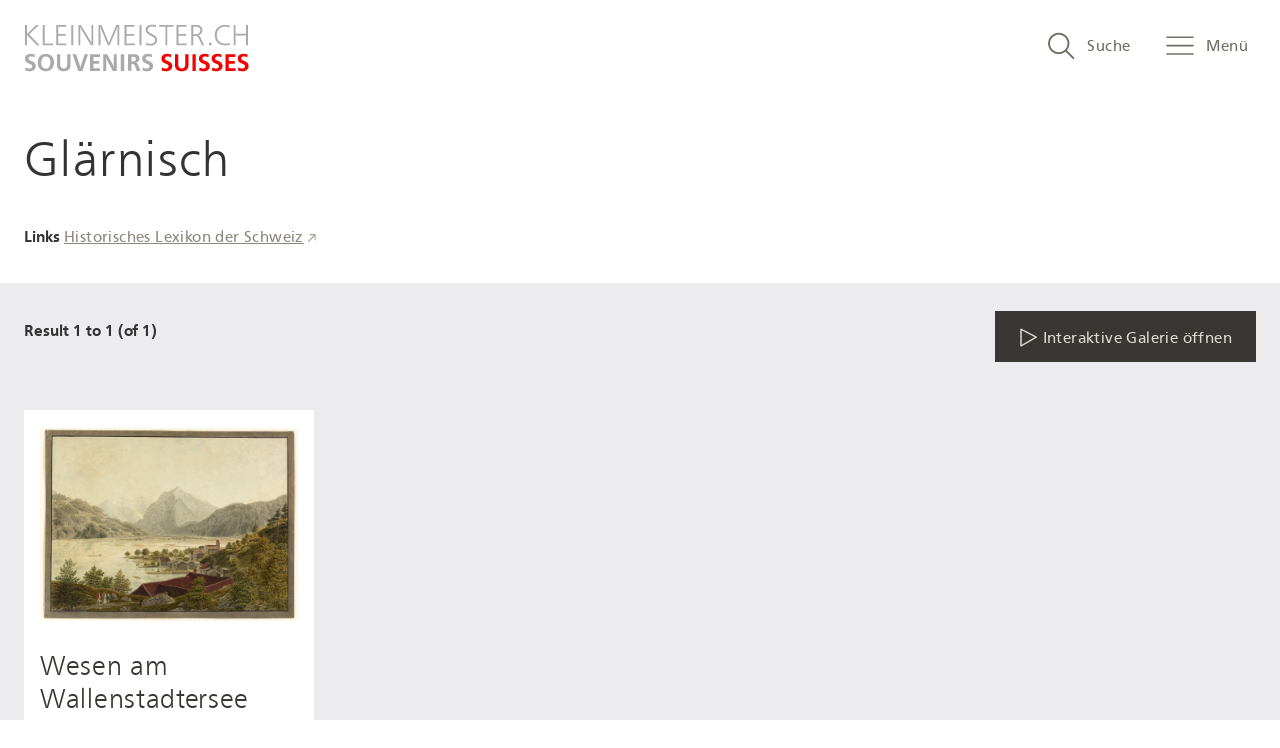

--- FILE ---
content_type: text/html; charset=UTF-8
request_url: https://www.kleinmeister.ch/de/t/glaernisch
body_size: 30980
content:
<!DOCTYPE html>
<html lang="de" dir="ltr" prefix="content: http://purl.org/rss/1.0/modules/content/  dc: http://purl.org/dc/terms/  foaf: http://xmlns.com/foaf/0.1/  og: http://ogp.me/ns#  rdfs: http://www.w3.org/2000/01/rdf-schema#  schema: http://schema.org/  sioc: http://rdfs.org/sioc/ns#  sioct: http://rdfs.org/sioc/types#  skos: http://www.w3.org/2004/02/skos/core#  xsd: http://www.w3.org/2001/XMLSchema# " class="theme-nbvv">
<head>
    <meta charset="utf-8" />
<script>var _paq = _paq || [];(function(){var u=(("https:" == document.location.protocol) ? "https://analytics.kleinmeister.ch/" : "https://analytics.kleinmeister.ch/");_paq.push(["setSiteId", "1"]);_paq.push(["setTrackerUrl", u+"matomo.php"]);_paq.push(["setDoNotTrack", 1]);if (!window.matomo_search_results_active) {_paq.push(["trackPageView"]);}_paq.push(["setIgnoreClasses", ["no-tracking","colorbox"]]);_paq.push(["enableLinkTracking"]);var d=document,g=d.createElement("script"),s=d.getElementsByTagName("script")[0];g.type="text/javascript";g.defer=true;g.async=true;g.src=u+"matomo.js";s.parentNode.insertBefore(g,s);})();</script>
<meta name="Generator" content="Drupal 10 (https://www.drupal.org)" />
<meta name="MobileOptimized" content="width" />
<meta name="HandheldFriendly" content="true" />
<meta name="viewport" content="width=device-width, initial-scale=1, maximum-scale=1, user-scalable=no" />
<link rel="shortcut icon" href="/themes/custom/nbvv_theme/favicons/favicon.ico" />
<link rel="apple-touch-icon" sizes="180x180" href="/themes/custom/nbvv_theme/favicons/apple-touch-icon.png" />
<link rel="icon" sizes="32x32" href="/themes/custom/nbvv_theme/favicons/favicon-32x32.png" />
<link rel="icon" sizes="16x16" href="/themes/custom/nbvv_theme/favicons/favicon-16x16.png" />
<link rel="manifest" href="/themes/custom/nbvv_theme/favicons/manifest.json" />
<link rel="mask-icon" color="#ffffff" href="/themes/custom/nbvv_theme/favicons/safari-pinned-tab.svg" />
<meta name="theme-color" content="#ffffff" />
<link rel="icon" href="/themes/custom/nbvv_theme/favicon.ico" type="image/png" />
<link rel="alternate" hreflang="de" href="http://www.kleinmeister.ch/de/t/glaernisch" />
<link rel="alternate" hreflang="fr" href="http://www.kleinmeister.ch/fr/t/glarnisch" />
<link rel="alternate" hreflang="it" href="http://www.kleinmeister.ch/it/t/glarnisch" />

    <title>Glärnisch | Schweizer Kleinmeister</title>
    <link rel="stylesheet" media="all" href="/sites/default/files/css/css_LW5zSAtWQRJ8BEVDYjMI4j95gbrA6zv9Yx87vCN6CyU.css?delta=0&amp;language=de&amp;theme=nbvv_theme&amp;include=eJxVjUsOwyAMRC8E-EjIxC6JZGyEE6Levp-ki25G855GGn_6zg0KOgctc-Z95cZQxQpKXNzD3Ph0-GZqRof8Da2zOiMNrKZBUGumYZ3sVPhQ_FF82GhhWc1ZgcbRUdJFt8yyFbhqev--APkgO5k" />
<link rel="stylesheet" media="all" href="/sites/default/files/css/css_Z47cH-FXNtXl3UT2CYMA4jBCQ7GYpQGX69-EQTIfa0g.css?delta=1&amp;language=de&amp;theme=nbvv_theme&amp;include=eJxVjUsOwyAMRC8E-EjIxC6JZGyEE6Levp-ki25G855GGn_6zg0KOgctc-Z95cZQxQpKXNzD3Ph0-GZqRof8Da2zOiMNrKZBUGumYZ3sVPhQ_FF82GhhWc1ZgcbRUdJFt8yyFbhqev--APkgO5k" />
<link rel="stylesheet" media="print" href="/sites/default/files/css/css_Ex86XXV-Xg9SM8OxkQEA__-NfYz2v6LBJtMQhR7KaxM.css?delta=2&amp;language=de&amp;theme=nbvv_theme&amp;include=eJxVjUsOwyAMRC8E-EjIxC6JZGyEE6Levp-ki25G855GGn_6zg0KOgctc-Z95cZQxQpKXNzD3Ph0-GZqRof8Da2zOiMNrKZBUGumYZ3sVPhQ_FF82GhhWc1ZgcbRUdJFt8yyFbhqev--APkgO5k" />
<link rel="stylesheet" media="all" href="/sites/default/files/css/css_OOibG0g8bpTtfFN8Amvl08uthIE09z4omq3XDl_mmwE.css?delta=3&amp;language=de&amp;theme=nbvv_theme&amp;include=eJxVjUsOwyAMRC8E-EjIxC6JZGyEE6Levp-ki25G855GGn_6zg0KOgctc-Z95cZQxQpKXNzD3Ph0-GZqRof8Da2zOiMNrKZBUGumYZ3sVPhQ_FF82GhhWc1ZgcbRUdJFt8yyFbhqev--APkgO5k" />

    
</head>
<body class="path-taxonomy">
<a href="#main-content" class="visually-hidden focusable skip-link">
    Direkt zum Inhalt
</a>

  <div class="dialog-off-canvas-main-canvas" data-off-canvas-main-canvas>
    <aside id="page-search-dialog" class="page-search-dialog" aria-hidden="true"
    data-current-language="de">
    <div tabindex="-1" data-a11y-dialog-hide></div>

    <div role="dialog" aria-labelledby="dialog-title">
        <div role="document">
            <h1 id="dialog-title" aria-level="2" class="visuallyhidden">Suche in kleinmeister.ch</h1>

            <button type="button" data-a11y-dialog-hide aria-label="Close search" class="page-search-close">
                <svg xmlns="http://www.w3.org/2000/svg" width="512" height="512" viewBox="0 0 512 512"><path transform="rotate(-45 256.644 256.495)" style="fill:#333" d="M-73.4 229.2h659.9v54.63H-73.4z"/><path transform="rotate(-45 256.644 256.495)" style="fill:#333" d="M229.3-73.5h54.6v659.93h-54.6z"/></svg>            </button>

                        <div id="search-container">
                <search-component ref="searchComponent"></search-component>
            </div>
        </div>
    </div>

    <script type="x-template" id="search-component">
    </script>
</aside>
<div id="page-wrapper" class="page-wrapper">
    <div class="page-menu" tabindex="-1" aria-hidden="true">
      <div class="main-menu">
        <h2 class="visually-hidden">Main menu</h2>
        <button class="main-menu-close"><span class="hidden-accessible">Close menu</span><svg><use xlink:href="#close"/></svg></button>
        <div id="block-languagedropdownswitcher-2" class="block--language-switcher">
    
            <h2 class="element-invisible">Sprache</h2>
        
            <form class="lang-dropdown-form lang_dropdown_form clearfix language_interface" id="lang_dropdown_form_lang-dropdown-form" data-drupal-selector="lang-dropdown-form-2" action="/de/t/glaernisch" method="post" accept-charset="UTF-8">
  <div class="js-form-item form-item js-form-type-select form-item-lang-dropdown-select js-form-item-lang-dropdown-select form-no-label">
      <label for="edit-lang-dropdown-select" class="visually-hidden">Select your language</label>
        <select style="width:100px" class="lang-dropdown-select-element form-select" data-lang-dropdown-id="lang-dropdown-form" data-drupal-selector="edit-lang-dropdown-select" id="edit-lang-dropdown-select" name="lang_dropdown_select"><option value="de" selected="selected">de</option><option value="fr">fr</option><option value="it">it</option></select>
        </div>
<input data-drupal-selector="edit-de" type="hidden" name="de" value="/de/t/glaernisch" />
<input data-drupal-selector="edit-fr" type="hidden" name="fr" value="/fr/t/glarnisch" />
<input data-drupal-selector="edit-it" type="hidden" name="it" value="/it/t/glarnisch" />
<noscript><div><input data-drupal-selector="edit-submit" type="submit" id="edit-submit" name="op" value="Ausführen" class="button js-form-submit form-submit" />
</div></noscript><input data-drupal-selector="form-vlki6xzevyuwpeki-jd6jdl8-ubbzomn10kwnlglsm0" type="hidden" name="form_build_id" value="form-vLKi6XZEVyuWpEkI-jd6JDL8-uBBZomn10kwNlGlSM0" />
<input data-drupal-selector="edit-lang-dropdown-form" type="hidden" name="form_id" value="lang_dropdown_form" />

</form>

    </div>
<nav role="navigation" aria-labelledby="block-hauptnavigation-menu"  id="block-hauptnavigation" class="block block-menu navigation menu--main">
                        
    <h2 class="visually-hidden" id="block-hauptnavigation-menu">Hauptnavigation</h2>
    

                
        <ul>
                        <li>
                <a href="/index.php/de/startseite" data-drupal-link-system-path="node/23">Startseite</a>
                                                <ul>
                            <li>
                <a href="/index.php/de/souvenirs-suisses" data-drupal-link-system-path="node/19">Souvenirs suisses</a>
                            </li>
                    <li>
                <a href="/index.php/de/schweizer-kleinmeister" data-drupal-link-system-path="node/21">Schweizer Kleinmeister</a>
                            </li>
                    <li>
                <a href="/index.php/de/sammlungen-der-nationalbibliothek" data-drupal-link-system-path="node/22">Kleinmeistersammlungen der NB</a>
                            </li>
                    <li>
                <a href="/index.php/de/bibliographie" data-drupal-link-system-path="node/27">Bibliographie</a>
                            </li>
            </ul>
    
                            </li>
                    <li>
                <span>Vitrinen</span>
                                                <ul>
                            <li>
                <a href="/index.php/de/druckgrafik-ja-aber-wie-eine-kurze-unvollstaendige-einfuehrung-in-die-welt-der-druckgrafischen-verfahren" data-drupal-link-system-path="node/13">Druckgrafische Verfahren</a>
                            </li>
                    <li>
                <a href="/index.php/de/wie-entsteht-eine-druckgrafik-von-der-zeichnung-zur-grafik-in-wenigen-worten" data-drupal-link-system-path="node/12">Von der Zeichnung zur Grafik</a>
                            </li>
                    <li>
                <a href="/index.php/de/auf-in-die-berge-auf-schweizerreise-wie-vor-zwei-jahrhunderten" data-drupal-link-system-path="node/11">Auf Schweizerreise</a>
                            </li>
                    <li>
                <a href="/index.php/de/gletscher-und-hochgebirge" data-drupal-link-system-path="node/15">Gletscher und Hochgebirge</a>
                            </li>
                    <li>
                <a href="/index.php/de/unspunnen-fest-sport-und-brauchtum" data-drupal-link-system-path="node/16">Unspunnen — Fest, Sport und Brauchtum</a>
                            </li>
                    <li>
                <a href="/index.php/de/herbstzeit-weinzeit" data-drupal-link-system-path="node/33">Herbstzeit, Weinzeit</a>
                            </li>
                    <li>
                <a href="/index.php/de/fete-des-vignerons" data-drupal-link-system-path="node/32">Fête des Vignerons</a>
                            </li>
                    <li>
                <a href="/index.php/de/chalets-auf-allen-bildern" data-drupal-link-system-path="node/61">Chalets auf allen Bildern</a>
                            </li>
                    <li>
                <a href="/index.php/de/feines-garn-und-edler-stoff" data-drupal-link-system-path="node/39">Feines Garn und edler Stoff</a>
                            </li>
                    <li>
                <a href="/index.php/de/gabriel-matthias-lory-ein-leben-in-bildern" data-drupal-link-system-path="node/51">Gabriel Mathias Lory — Ein Leben in Bildern</a>
                            </li>
                    <li>
                <a href="/index.php/de/mode-tradition-medialitaet-die-trachtenbilder-von-franz-niklaus-koenig" data-drupal-link-system-path="node/68">Mode, Tradition, Medialität</a>
                            </li>
                    <li>
                <a href="/index.php/de/schweiz-1848-vielfalt-und-einheit-in-bildern" data-drupal-link-system-path="node/64">Schweiz 1848</a>
                            </li>
                    <li>
                <a href="/index.php/de/spiel-schule-und-arbeit" data-drupal-link-system-path="node/47">Spiel, Schule und Arbeit</a>
                            </li>
                    <li>
                <a href="/index.php/de/unterwegs" data-drupal-link-system-path="node/35">Unterwegs!</a>
                            </li>
                    <li>
                <a href="/index.php/de/vom-feld-die-aehre-vom-baum-die-frucht" data-drupal-link-system-path="node/38">Vom Feld die Ähre, vom Baum die Frucht...</a>
                            </li>
                    <li>
                <a href="/index.php/de/von-der-kuh-zum-kaese" data-drupal-link-system-path="node/44">Von der Kuh zum Käse</a>
                            </li>
                    <li>
                <a href="/index.php/de/wege-des-wassers" data-drupal-link-system-path="node/36">Wege des Wassers</a>
                            </li>
                    <li>
                <a href="/index.php/de/wetter-und-unwetter-naturereignisse-und-naturkatastrophen-in-alten-ansichten" data-drupal-link-system-path="node/53">Wetter und Unwetter</a>
                            </li>
            </ul>
    
                            </li>
            </ul>
    


    </nav>
<nav role="navigation" aria-labelledby="block-benutzermenu-menu"  id="block-benutzermenu" class="block block-menu navigation menu--account">
                        
    <h2 class="visually-hidden" id="block-benutzermenu-menu">Benutzermenü</h2>
    

                
        <ul>
                        <li>
                <a href="/index.php/de/user/login" data-drupal-link-system-path="user/login">Administration</a>
                            </li>
            </ul>
    


    </nav>

    </div>

</div>
<header id="header" class="page-header" role="banner" aria-label="Kopfzeile der Website">
  
      <div class="logo-wrapper">
      <a
        href="http://www.kleinmeister.ch/de"><svg xmlns="http://www.w3.org/2000/svg" viewBox="0 0 512 109"><path d="M3.42 98.73a16.79 16.79 0 0 0 8.51 2.5c4.08 0 6.64-2 6.64-5.28a4.19 4.19 0 0 0-1.82-3.63 20.41 20.41 0 0 0-4.37-2.1c-3.91-1.53-5.28-2.27-7-3.74A9.24 9.24 0 0 1 2 78.88c0-7 4.93-11.12 13.39-11.12a25.84 25.84 0 0 1 9 1.48l-.62 6.24a18.74 18.74 0 0 0-7.88-1.87c-3.69 0-6 1.76-6 4.54a4 4 0 0 0 2.33 3.74 35.52 35.52 0 0 0 5.16 2.21c6.62 2.61 9.29 5.9 9.29 11.34 0 7.37-5.39 11.86-14.18 11.86a26.49 26.49 0 0 1-9.76-1.76Zm32.5-25.41c3.06-3.46 8.23-5.56 13.78-5.56 11.51 0 18.55 7.6 18.55 20 0 5.28-1.7 10.38-4.54 13.73-3.12 3.74-8.11 5.84-14 5.84-11.34 0-18.44-7.54-18.44-19.68 0-5.76 1.73-10.98 4.65-14.33Zm13.84 28.14a8.91 8.91 0 0 0 7.77-4.25 17.57 17.57 0 0 0 2.61-9.47c0-8.39-4.25-14.12-10.44-14.12s-10.32 5.67-10.32 14 4.2 13.84 10.38 13.84Zm56.1-9.87c0 10.78-4.93 15.71-15.71 15.71-5.39 0-9.36-1.48-12-4.48-2.27-2.55-3.23-6-3.23-11.34V68.61h7.68v22.18c0 4.14.45 6 1.87 7.77a7.67 7.67 0 0 0 6.13 2.67 7.28 7.28 0 0 0 6.69-3.8c.91-1.76 1.13-3 1.13-6.92v-21.9h7.43Zm4.47-22.98h8.17l8.05 24.34c.85 2.61 1.19 3.69 1.82 6.07.74-2.78 1.13-4.31 1.93-6.64l7.83-23.77h7.6l-12.88 37.84h-9.36Zm39.93 0h22.41v6.19h-14.75V84h13.5v6.18h-13.5v10.1h15v6.18h-22.66Zm29.89 0h9l12.65 22.92a26.59 26.59 0 0 1 2.27 5.16l.57 1.53c-.06-.91-.17-1.7-.23-2a42.19 42.19 0 0 1-.4-7.26V68.61h7.26v37.84h-9.25l-12.34-22.86a57.52 57.52 0 0 1-3.12-6.69 79.16 79.16 0 0 1 .85 9.76v19.8h-7.26Zm40.05 0h7.66v37.84h-7.66Zm16.5 0h12.42c5 0 7.77.62 9.93 2.21a9.23 9.23 0 0 1 3.69 7.77c0 4.93-2.84 8.23-7.66 8.91 2.1.79 3.06 1.93 4.65 5.79l5.45 13.16h-8.51l-4.14-10.72c-1.53-4-2.72-5-6.3-5h-1.82v15.71h-7.71Zm11.06 16.28c4.54 0 6.86-1.87 6.86-5.45 0-3.23-2.16-4.94-6.24-4.94h-4v10.39Zm22.58 13.84a16.78 16.78 0 0 0 8.51 2.5c4.08 0 6.64-2 6.64-5.28a4.2 4.2 0 0 0-1.82-3.63 20.42 20.42 0 0 0-4.37-2.1c-3.91-1.53-5.27-2.27-7-3.74a9.24 9.24 0 0 1-3.35-7.6c0-7 4.93-11.12 13.39-11.12a25.84 25.84 0 0 1 9 1.48l-.62 6.24a18.73 18.73 0 0 0-7.88-1.87c-3.69 0-6 1.76-6 4.54a4 4 0 0 0 2.33 3.74 35.45 35.45 0 0 0 5.16 2.21c6.64 2.61 9.36 5.9 9.36 11.34 0 7.37-5.39 11.86-14.18 11.86a26.48 26.48 0 0 1-9.76-1.76Z" style="fill:#aaa"/><path d="M314 98.73a16.79 16.79 0 0 0 8.51 2.5c4.08 0 6.64-2 6.64-5.28a4.2 4.2 0 0 0-1.82-3.63 20.4 20.4 0 0 0-4.37-2.1c-3.91-1.53-5.28-2.27-7-3.74a9.24 9.24 0 0 1-3.35-7.6c0-7 4.93-11.12 13.39-11.12a25.83 25.83 0 0 1 9 1.48l-.62 6.24a18.74 18.74 0 0 0-7.89-1.87c-3.69 0-6 1.76-6 4.54a4 4 0 0 0 2.33 3.74 35.59 35.59 0 0 0 5.16 2.21c6.64 2.61 9.36 5.9 9.36 11.34 0 7.37-5.39 11.86-14.18 11.86a26.48 26.48 0 0 1-9.76-1.76Zm60.42-7.14c0 10.78-4.93 15.71-15.71 15.71-5.39 0-9.36-1.48-12-4.48-2.27-2.55-3.23-6-3.23-11.34V68.61h7.66v22.18c0 4.14.45 6 1.87 7.77a7.67 7.67 0 0 0 6.13 2.67 7.28 7.28 0 0 0 6.69-3.8c.91-1.76 1.13-3 1.13-6.92v-21.9h7.43Zm8.73-22.98h7.66v37.84h-7.66Zm16.22 30.12a16.79 16.79 0 0 0 8.51 2.5c4.08 0 6.64-2 6.64-5.28a4.2 4.2 0 0 0-1.82-3.63 20.42 20.42 0 0 0-4.37-2.1c-3.91-1.53-5.27-2.27-7-3.74a9.24 9.24 0 0 1-3.35-7.6c0-7 4.93-11.12 13.39-11.12a25.84 25.84 0 0 1 9 1.48l-.62 6.24a18.73 18.73 0 0 0-7.88-1.87c-3.69 0-6 1.76-6 4.54a4 4 0 0 0 2.33 3.74 35.45 35.45 0 0 0 5.16 2.21c6.64 2.61 9.36 5.9 9.36 11.34 0 7.37-5.39 11.86-14.18 11.86a26.49 26.49 0 0 1-9.76-1.76Zm29.04 0a16.79 16.79 0 0 0 8.51 2.5c4.08 0 6.64-2 6.64-5.28a4.2 4.2 0 0 0-1.82-3.63 20.4 20.4 0 0 0-4.37-2.1c-3.91-1.53-5.28-2.27-7-3.74a9.24 9.24 0 0 1-3.35-7.6c0-7 4.93-11.12 13.39-11.12a25.83 25.83 0 0 1 9 1.48l-.62 6.24a18.74 18.74 0 0 0-7.89-1.87c-3.69 0-6 1.76-6 4.54a4 4 0 0 0 2.33 3.74 35.59 35.59 0 0 0 5.16 2.21c6.64 2.61 9.36 5.9 9.36 11.34 0 7.37-5.39 11.86-14.18 11.86a26.48 26.48 0 0 1-9.76-1.76Zm29.95-30.12h22.41v6.19H466V84h13.5v6.18H466v10.1h15v6.18h-22.64Zm29.38 30.12a16.79 16.79 0 0 0 8.51 2.5c4.08 0 6.64-2 6.64-5.28a4.2 4.2 0 0 0-1.82-3.63 20.4 20.4 0 0 0-4.37-2.1c-3.91-1.53-5.28-2.27-7-3.74a9.24 9.24 0 0 1-3.35-7.6c0-7 4.93-11.12 13.39-11.12a25.83 25.83 0 0 1 9 1.48l-.62 6.24a18.74 18.74 0 0 0-7.89-1.87c-3.69 0-6 1.76-6 4.54a4 4 0 0 0 2.33 3.74 35.59 35.59 0 0 0 5.16 2.21c6.56 2.61 9.28 5.9 9.28 11.34 0 7.37-5.39 11.86-14.18 11.86a26.48 26.48 0 0 1-9.76-1.76Z" style="fill:#f40000"/><path d="M2.44 2.21h4.43V22.9l21-20.69h5.88L11.58 24l24.36 24.37h-6.3L6.87 25.18v23.19H2.44Zm40.21 0h4.43v42.21h18.76v3.95H42.65Zm30.73.2H96v3.95H77.81v16.33h17.37v3.94H77.81v17.79h19v3.95H73.38Zm34.05-.2h4.43v46.16h-4.43Zm16.75 0h5.19l19 31.28c3.67 6 4.91 8.72 5.88 11.83-.62-3.88-.9-4.78-.9-16.26V2.21h4.15v46.16h-5l-18.82-30.8c-2.56-4.15-5.47-9.83-6-11.56a42.58 42.58 0 0 1 .42 5.47c.07 2.77.14 4.22.14 8.17v28.72h-4.15Zm45.26 0h6.64l12 28.72c3 7.27 4.08 10 4.84 13.5.62-2.7 1.73-5.74 5.33-14.26l11.9-28H217v46.2h-4.43V19.65c0-9.07.07-11.77.41-15.16A133 133 0 0 1 207.37 19l-12.53 29.37H191L178.58 19c-3.67-8.72-5-12.11-5.54-14.53a57.48 57.48 0 0 1 .55 7.34c.07 2.21.14 4 .14 5.33.07 1.52.14 2.63.14 3.25v28h-4.43Zm59.45.2h22.63v3.95h-18.2v16.33h17.37v3.94h-17.37v17.79h19v3.95h-23.43Zm34.05-.2h4.43v46.16h-4.43Zm14.67 40.21a21 21 0 0 0 10.31 2.77c6.09 0 10.31-3.53 10.31-8.72a7.76 7.76 0 0 0-2.35-5.54c-.83-.83-1.66-1.31-5-3.18l-5.4-3c-6.44-3.53-8.58-6.57-8.58-11.7 0-7.2 5.54-11.63 14.4-11.63A27.63 27.63 0 0 1 300.66 3l-.56 4.4a21.5 21.5 0 0 0-8.65-2c-5.74 0-9.9 3.11-9.9 7.54 0 3.18 1.66 5.26 6.23 7.75l5.05 2.77a39.17 39.17 0 0 1 6.58 4.36 11 11 0 0 1 3.46 8.37c0 7.68-6.09 12.94-14.95 12.94a29.4 29.4 0 0 1-10.73-2Zm44.16-35.99h-13.84V2.48h32v3.95H326.2v41.94h-4.43Zm25.12-4.02h22.63v3.95h-18.2v16.33h17.37v3.94h-17.37v17.79h19v3.95h-23.43Zm33.57-.2h8.93c6.09 0 8.79.48 11.21 1.94a11.32 11.32 0 0 1 5.54 10 10.87 10.87 0 0 1-5.4 9.55 10.92 10.92 0 0 1-5.12 1.66c3.25.55 4.22 1.38 6.71 6.85l7.34 16.13h-4.91l-6.3-14.12c-1.88-4.22-2.46-5.02-4.16-6.06-1.38-.83-2.35-1-5.75-1h-3.67v21.21h-4.43Zm8.1 21c4.91 0 7.54-.69 9.76-2.49a8.67 8.67 0 0 0 3.18-6.44 8.06 8.06 0 0 0-4.08-6.92c-1.52-.76-4.15-1.18-8.1-1.18h-4.43v17Zm32.59 19.48h5.47v5.68h-5.47ZM468.42 47a27.64 27.64 0 0 1-10 1.59c-7.47 0-13.7-2.15-17.79-6.16s-6.54-10.67-6.54-17.43c0-13.91 9.55-23 24.08-23a25.76 25.76 0 0 1 10.31 1.87l-.35 4.22a25.07 25.07 0 0 0-10.31-2.15c-11.49 0-19.1 7.75-19.1 19.52S446.2 44.63 458 44.63a22.65 22.65 0 0 0 10.24-2.15Zm8.65-44.79h4.43v20.07h23.74V2.21h4.43v46.16h-4.43V26.22H481.5v22.15h-4.43Z" style="fill:#aaa"/></svg></a>
    </div>
  
  
      <nav class="secondary-nav" role="navigation">
      <h2 class="visuallyhidden">Search and menu navigation</h2>
      <button tabindex="0" class="search-open style-expanded" aria-haspopup="true"
              data-a11y-dialog-show="page-search-dialog"><svg xmlns="http://www.w3.org/2000/svg" width="512" height="512" viewBox="0 0 512 512"><path d="M494.1 463.9 365.3 334.3a194.6 194.6 0 0 0 45.2-124.7C410.5 102 322.4 14 214.8 14S19.2 102 19.2 209.6s88 195.6 195.6 195.6a194.6 194.6 0 0 0 125.6-46L470 488.9a14.3 14.3 0 0 0 11.6 5.3 17.6 17.6 0 0 0 12.5-5.3 17.2 17.2 0 0 0 0-24.9ZM54.8 209.6c0-88 72-160.1 160.1-160.1S375 121.5 375 209.6s-72 160.1-160.1 160.1-160.1-72-160.1-160.1Z"/></svg>        <span>Suche</span></button>
      <button tabindex="0" class="page-menu-open style-expanded"
              aria-haspopup="true"><svg xmlns="http://www.w3.org/2000/svg" width="512" height="512" viewBox="0 0 512 512"><path d="M19.4 111.3h473.8a15.3 15.3 0 1 0 0-30.6H19.4a15.3 15.3 0 0 0 0 30.6Zm0 152.8h473.8a15.3 15.3 0 1 0 0-30.6H19.4a15.3 15.3 0 0 0 0 30.6Zm0 152.9h473.8a15.3 15.3 0 1 0 0-30.6H19.4a15.3 15.3 0 1 0 0 30.6Z"/></svg>        <span>Menü</span></button>
    </nav>
  
  <div class="section layout-container clearfix">
    
    
  </div>
</header>

            <div class="highlighted">
            <aside class="layout-container section clearfix" role="complementary">
                            <div class="nbvv-system-messages">
    <div data-drupal-messages-fallback class="hidden"></div>
</div>

    
            </aside>
        </div>
    
    <div id="page" class="page">
        
        <div id="main-wrapper" class="layout-main-wrapper layout-container clearfix">
            <div id="main" class="layout-main clearfix">
                
                <main id="content" class="column main-content" role="main">
                    <section class="section">
                        <a id="main-content" tabindex="-1"></a>
                                    <div id="block-nbvv-theme-content">
  
    
      <div class="views-element-container">
<div class="view view-taxonomy-search view-id-taxonomy_search view-display-id-page_1 js-view-dom-id-3f5862b80ed6432b98b48cd7301cdb48b4f7c52f30e527b12663fc8c89254870">
    
        
            <div class="view-header">
            <div about="/de/t/glaernisch">
    
    <h1><a href="/de/t/glaernisch">
                        <div class="field field--name-name field--type-string field--label-hidden field__item">Glärnisch</div>
            </a></h1>
    
    
    <div class="field field--name-field-links field--type-link field--label-above">
        <div class="field__label">Links</div>
                <div class="field__items">
                                        <div class="field__item"><a href="https://hls-dhs-dss.ch/de/articles/015973/2006-09-28/">Historisches Lexikon der Schweiz</a></div>
                                </div>
            </div>

</div>

        </div>
    
    
    <div class="view-actions-wrapper">
        <div class="view-actions">
            <div class="tax-view-info">Result 1 to 1 (of 1)</div>
            <button class="viewer-open" data-viewer-id="osd-tax"><svg><use xlink:href="#icon-viewer-play-white"></use></svg><span>Interaktive Galerie öffnen</span></button>
        </div>
    </div>

    
            <div class="view-content">
                <div class="views-row">


<article class="media view-mode-list_item media-book-page-image limit-width-4-3" data-iiif-id="GS-GUGE-BENZ-B-3.tif" data-iiif-width="9476" data-iiif-height="7072" data-media-caption="Achilles Benz, Weesen am Walensee, Feder und Aquarell, vor 1811" data-media-id="634" data-media-uri="/de/media/pages/gs-guge-benz-b-3" data-iiif-crops="[{&quot;x&quot;:207.5,&quot;y&quot;:138,&quot;w&quot;:&quot;9105&quot;,&quot;h&quot;:&quot;6810&quot;,&quot;name&quot;:&quot;viewer_crop&quot;},{&quot;x&quot;:2626.5,&quot;y&quot;:401,&quot;w&quot;:&quot;4125&quot;,&quot;h&quot;:&quot;6188&quot;,&quot;name&quot;:&quot;compare_preview&quot;}]" data-nx-annotations="[]" data-nx-map-items="[]">
            <div class="book-page-wrapper">
                        <div style="padding-bottom:74.630645842127%" class="no-reflow field field--name-field-image field--type-image field--label-hidden field__item">    <picture>
                  <source srcset="/sites/default/files/styles/taxonomy_desktop_xl_1x/public/iiif/GS-GUGE-BENZ-B-3.tif.jpeg?itok=wEOBxKu4 1x, /sites/default/files/styles/taxonomy_desktop_xl_1_5x/public/iiif/GS-GUGE-BENZ-B-3.tif.jpeg?itok=DKkRjexN 1.5x" media="(min-width: 1401px)" type="image/jpeg" width="640" height="478"/>
              <source srcset="/sites/default/files/styles/taxonomy_desktop_xl_1x/public/iiif/GS-GUGE-BENZ-B-3.tif.jpeg?itok=wEOBxKu4 1x, /sites/default/files/styles/taxonomy_desktop_xl_1_5x/public/iiif/GS-GUGE-BENZ-B-3.tif.jpeg?itok=DKkRjexN 1.5x" media="(min-width: 1201px)" type="image/jpeg" width="640" height="478"/>
              <source srcset="/sites/default/files/styles/taxonomy_desktop_1x/public/iiif/GS-GUGE-BENZ-B-3.tif.jpeg?itok=nlASP1nR 1x, /sites/default/files/styles/taxonomy_desktop_1_5x/public/iiif/GS-GUGE-BENZ-B-3.tif.jpeg?itok=C0ACbW5N 1.5x" media="(min-width: 1024px)" type="image/jpeg" width="256" height="191"/>
              <source srcset="/sites/default/files/styles/taxonomy_tablet_1x/public/iiif/GS-GUGE-BENZ-B-3.tif.jpeg?itok=0JABjyDw 1x, /sites/default/files/styles/taxonomy_tablet_1_5x/public/iiif/GS-GUGE-BENZ-B-3.tif.jpeg?itok=wedHgCkO 1.5x" media="(min-width: 768px)" type="image/jpeg" width="320" height="239"/>
              <source srcset="/sites/default/files/styles/taxonomy_smartphone_1x/public/iiif/GS-GUGE-BENZ-B-3.tif.jpeg?itok=CBIdSmwU 1x, /sites/default/files/styles/taxonomy_smartphone_1_5x/public/iiif/GS-GUGE-BENZ-B-3.tif.jpeg?itok=cUqmkjUl 1.5x" media="(min-width: 320px)" type="image/jpeg" width="320" height="239"/>
                  <img loading="lazy" src="/sites/default/files/styles/taxonomy_desktop_1x/public/iiif/GS-GUGE-BENZ-B-3.tif.jpeg?itok=nlASP1nR" width="256" height="191" alt="Weesen, Gesamtansicht von Nordosten. Boot; Glärnisch; Kirche; Kloster; Rautispitz; Walensee" typeof="foaf:Image" />

  </picture>

</div>
      

            <div class="book-page-metadata">
                <h2 class="field--name-field-title"><a href="/de/media/pages/gs-guge-benz-b-3">Wesen am Wallenstadtersee</a></h2>

                
    <div class="field field--name-field-artists field--type-entity-reference field--label-above">
        <div class="field__label">Künstler</div>
                <div class="field__items">
                                        <div class="field__item"><a href="/de/t/benz-achilles" hreflang="de">Benz, Achilles</a></div>
                                </div>
            </div>

    <div class="field field--name-field-date field--type-string field--label-above">
        <div class="field__label">Datum</div>
                                    <div class="field__item">- 1811</div>
                            </div>

    <div class="field field--name-field-technique field--type-entity-reference field--label-above">
        <div class="field__label">Technik</div>
                <div class="field__items">
                                        <div class="field__item"><a href="/de/t/feder" hreflang="de">Feder</a></div>
                            <div class="field__item"><a href="/de/t/aquarell" hreflang="de">Aquarell</a></div>
                                </div>
            </div>

    <div class="field field--name-field-tags field--type-entity-reference field--label-above">
        <div class="field__label">Tags</div>
                <div class="field__items">
                                        <div class="field__item"><a href="/de/t/kloster" hreflang="de">Kloster</a></div>
                            <div class="field__item"><a href="/de/t/boot" hreflang="de">Boot</a></div>
                            <div class="field__item"><a href="/de/t/naturkatastrophe" hreflang="de">Naturkatastrophe</a></div>
                            <div class="field__item"><a href="/de/t/ueberschwemmung" hreflang="de">Überschwemmung</a></div>
                                </div>
            </div>

    <div class="field field--name-field-geography field--type-entity-reference field--label-above">
        <div class="field__label">Geographie</div>
                <div class="field__items">
                                        <div class="field__item"><a href="/de/t/weesen" hreflang="de">Weesen</a></div>
                            <div class="field__item"><a href="/de/t/walensee" hreflang="de">Walensee</a></div>
                            <div class="field__item"><a href="/de/t/glaernisch" hreflang="de">Glärnisch</a></div>
                                </div>
            </div>

                
                        <div class="field field--name-name field--type-string field--label-hidden field__item"><a href="/de/media/pages/gs-guge-benz-b-3" hreflang="de"><a href="/de/media/pages/gs-guge-benz-b-3" hreflang="de">GS-GUGE-BENZ-B-3</a></a></div>
            
            </div>
        </div>
    </article>
</div>

        </div>
    
            
                    </div>
</div>

  </div>

    
                    </section>
                </main>
                                            </div>
        </div>
                <footer class="site-footer">
            <div class="layout-container">
                            <div id="block-multilinguallogo" class="block block-nbvv block-multilingual-logo">
    
        
                <a href="https://www.nb.admin.ch/snl/de/home.html" target="_blank"><svg version="1.1" xmlns="http://www.w3.org/2000/svg" xmlns:xlink="http://www.w3.org/1999/xlink" x="0px" y="0px"
     viewBox="0 0 358.14 53.69" enable-background="new 0 0 358.14 53.69" xml:space="preserve">
<g id="kontrollebene" display="none">
	<rect display="inline" fill="#DB6565" width="358.14" height="53.69"/>
</g>
  <g id="logo">
	<path fill="#FFFFFF" d="M184.9,9.68h2.57v0.45h-2.05V12h1.94v0.45h-1.94v2.02h2.14v0.45h-2.66V9.68z"/>
    <path fill="#FFFFFF" d="M189.66,10.07h-0.47V9.44h0.47V10.07z M189.19,11.09h0.47v3.83h-0.47V11.09z"/>
    <path fill="#FFFFFF" d="M194.47,14.92H194v-0.61h-0.01c-0.26,0.49-0.65,0.7-1.19,0.7c-1.05,0-1.58-0.87-1.58-2
		c0-1.16,0.45-2,1.58-2c0.75,0,1.13,0.55,1.19,0.74H194V9.29h0.47V14.92z M192.86,14.61c0.84,0,1.13-0.9,1.13-1.6
		c0-0.7-0.29-1.6-1.13-1.6c-0.9,0-1.13,0.86-1.13,1.6C191.73,13.75,191.96,14.61,192.86,14.61z"/>
    <path fill="#FFFFFF" d="M199.23,14.61c0,1.07-0.48,1.94-1.79,1.94c-0.5,0-0.96-0.14-1.16-0.2l0.04-0.47
		c0.29,0.15,0.71,0.27,1.13,0.27c1.22,0,1.32-0.89,1.32-1.97h-0.02c-0.25,0.56-0.68,0.75-1.16,0.75c-1.22,0-1.61-1.07-1.61-1.91
		c0-1.16,0.45-2,1.58-2c0.51,0,0.84,0.07,1.19,0.53h0.01v-0.44h0.47V14.61z M197.59,14.52c0.86,0,1.16-0.81,1.16-1.51
		c0-0.92-0.27-1.6-1.13-1.6c-0.9,0-1.13,0.86-1.13,1.6C196.49,13.76,196.79,14.52,197.59,14.52z"/>
    <path fill="#FFFFFF" d="M203.52,14.8c-0.33,0.14-0.76,0.21-1.11,0.21c-1.27,0-1.74-0.86-1.74-2c0-1.17,0.65-2,1.61-2
		c1.08,0,1.52,0.87,1.52,1.9v0.24h-2.62c0,0.81,0.44,1.46,1.26,1.46c0.35,0,0.85-0.14,1.07-0.29V14.8z M203.29,12.74
		c0-0.67-0.27-1.33-0.98-1.33c-0.7,0-1.13,0.7-1.13,1.33H203.29z"/>
    <path fill="#FFFFFF" d="M205.29,12c0-0.29,0-0.59-0.03-0.9h0.46v0.68h0.02c0.16-0.35,0.44-0.77,1.24-0.77
		c0.95,0,1.31,0.63,1.31,1.47v2.45h-0.47V12.6c0-0.72-0.25-1.19-0.91-1.19c-0.86,0-1.13,0.76-1.13,1.4v2.12h-0.47V12z"/>
    <path fill="#FFFFFF" d="M211.54,11c1.24,0,1.79,0.96,1.79,2c0,1.04-0.55,2-1.79,2c-1.24,0-1.79-0.96-1.79-2
		C209.75,11.96,210.3,11,211.54,11z M211.54,14.61c0.83,0,1.27-0.71,1.27-1.6c0-0.89-0.44-1.6-1.27-1.6c-0.83,0-1.27,0.71-1.27,1.6
		C210.27,13.89,210.72,14.61,211.54,14.61z M210.62,9.83h0.56v0.63h-0.56V9.83z M211.9,9.83h0.56v0.63h-0.56V9.83z"/>
    <path fill="#FFFFFF" d="M214.51,14.37c0.29,0.14,0.63,0.24,1,0.24c0.45,0,0.85-0.25,0.85-0.68c0-0.91-1.84-0.77-1.84-1.88
		c0-0.76,0.62-1.04,1.25-1.04c0.2,0,0.61,0.04,0.95,0.17l-0.04,0.41c-0.25-0.11-0.58-0.18-0.85-0.18c-0.49,0-0.83,0.15-0.83,0.64
		c0,0.71,1.88,0.62,1.88,1.88c0,0.81-0.76,1.09-1.34,1.09c-0.37,0-0.74-0.04-1.07-0.18L214.51,14.37z"/>
    <path fill="#FFFFFF" d="M218.02,14.37c0.29,0.14,0.63,0.24,1,0.24c0.45,0,0.85-0.25,0.85-0.68c0-0.91-1.84-0.77-1.84-1.88
		c0-0.76,0.62-1.04,1.25-1.04c0.2,0,0.61,0.04,0.95,0.17l-0.04,0.41c-0.25-0.11-0.59-0.18-0.85-0.18c-0.49,0-0.83,0.15-0.83,0.64
		c0,0.71,1.88,0.62,1.88,1.88c0,0.81-0.76,1.09-1.34,1.09c-0.37,0-0.74-0.04-1.07-0.18L218.02,14.37z"/>
    <path fill="#FFFFFF" d="M222.29,10.07h-0.47V9.44h0.47V10.07z M221.81,11.09h0.47v3.83h-0.47V11.09z"/>
    <path fill="#FFFFFF" d="M223.77,14.37c0.29,0.14,0.63,0.24,1,0.24c0.45,0,0.85-0.25,0.85-0.68c0-0.91-1.84-0.77-1.84-1.88
		c0-0.76,0.62-1.04,1.25-1.04c0.2,0,0.61,0.04,0.95,0.17l-0.04,0.41c-0.25-0.11-0.59-0.18-0.85-0.18c-0.49,0-0.83,0.15-0.83,0.64
		c0,0.71,1.88,0.62,1.88,1.88c0,0.81-0.76,1.09-1.34,1.09c-0.37,0-0.74-0.04-1.07-0.18L223.77,14.37z"/>
    <path fill="#FFFFFF" d="M230.06,11.6c-0.25-0.11-0.56-0.19-0.82-0.19c-0.92,0-1.44,0.67-1.44,1.6c0,0.87,0.53,1.6,1.39,1.6
		c0.3,0,0.58-0.07,0.86-0.17l0.04,0.44c-0.32,0.11-0.62,0.13-0.98,0.13c-1.23,0-1.83-0.94-1.83-2c0-1.18,0.76-2,1.89-2
		c0.46,0,0.79,0.1,0.92,0.15L230.06,11.6z"/>
    <path fill="#FFFFFF" d="M231.48,9.29h0.47v2.45h0.02c0.2-0.42,0.63-0.74,1.19-0.74c1.03,0,1.31,0.68,1.31,1.63v2.29H234v-2.28
		c0-0.66-0.13-1.23-0.91-1.23c-0.84,0-1.13,0.8-1.13,1.46v2.05h-0.47V9.29z"/>
    <path fill="#FFFFFF" d="M238.81,14.8c-0.33,0.14-0.76,0.21-1.11,0.21c-1.27,0-1.74-0.86-1.74-2c0-1.17,0.65-2,1.61-2
		c1.08,0,1.52,0.87,1.52,1.9v0.24h-2.62c0,0.81,0.44,1.46,1.26,1.46c0.35,0,0.85-0.14,1.07-0.29V14.8z M238.58,12.74
		c0-0.67-0.27-1.33-0.98-1.33c-0.7,0-1.13,0.7-1.13,1.33H238.58z"/>
    <path fill="#FFFFFF" d="M240.29,14.37c0.29,0.14,0.63,0.24,1,0.24c0.45,0,0.85-0.25,0.85-0.68c0-0.91-1.84-0.77-1.84-1.88
		c0-0.76,0.62-1.04,1.25-1.04c0.2,0,0.61,0.04,0.95,0.17l-0.04,0.41c-0.25-0.11-0.59-0.18-0.85-0.18c-0.49,0-0.83,0.15-0.83,0.64
		c0,0.71,1.88,0.62,1.88,1.88c0,0.81-0.76,1.09-1.34,1.09c-0.37,0-0.74-0.04-1.07-0.18L240.29,14.37z"/>
    <path fill="#FFFFFF" d="M246.76,9.68h1.3c1.88,0,2.62,1.08,2.62,2.61c0,1.9-1.27,2.63-3,2.63h-0.92V9.68z M247.28,14.47h0.43
		c1.49,0,2.45-0.6,2.45-2.21c0-1.6-0.95-2.13-2.12-2.13h-0.76V14.47z"/>
    <path fill="#FFFFFF" d="M254.91,14.8c-0.33,0.14-0.76,0.21-1.11,0.21c-1.27,0-1.74-0.86-1.74-2c0-1.17,0.64-2,1.61-2
		c1.08,0,1.52,0.87,1.52,1.9v0.24h-2.62c0,0.81,0.44,1.46,1.26,1.46c0.35,0,0.85-0.14,1.07-0.29V14.8z M254.68,12.74
		c0-0.67-0.27-1.33-0.98-1.33c-0.7,0-1.12,0.7-1.12,1.33H254.68z"/>
    <path fill="#FFFFFF" d="M256.64,11.09h0.47l-0.03,0.7h0.02c0.12-0.21,0.41-0.79,1.22-0.79c1.13,0,1.58,0.84,1.58,2
		c0,1.13-0.53,2-1.58,2c-0.6,0-0.96-0.25-1.19-0.74h-0.01v2.23h-0.47V11.09z M258.24,11.41c-0.84,0-1.13,0.9-1.13,1.6
		c0,0.7,0.29,1.6,1.13,1.6c0.9,0,1.13-0.86,1.13-1.6C259.38,12.27,259.14,11.41,258.24,11.41z"/>
    <path fill="#FFFFFF" d="M263.64,14.31h-0.02c-0.21,0.46-0.74,0.71-1.21,0.71c-1.09,0-1.26-0.74-1.26-1.08
		c0-1.28,1.37-1.34,2.36-1.34h0.09v-0.2c0-0.65-0.23-0.98-0.87-0.98c-0.4,0-0.77,0.09-1.12,0.32v-0.46
		c0.29-0.14,0.79-0.26,1.12-0.26c0.95,0,1.34,0.43,1.34,1.43v1.69c0,0.31,0,0.54,0.04,0.8h-0.46V14.31z M263.59,12.99h-0.13
		c-0.82,0-1.79,0.08-1.79,0.92c0,0.5,0.36,0.69,0.79,0.69c1.11,0,1.13-0.97,1.13-1.38V12.99z"/>
    <path fill="#FFFFFF" d="M265.78,11.95c0-0.42,0-0.58-0.03-0.86h0.47v0.74h0.02c0.17-0.43,0.5-0.83,0.98-0.83
		c0.11,0,0.25,0.02,0.33,0.04v0.5c-0.1-0.03-0.22-0.05-0.34-0.05c-0.75,0-0.95,0.84-0.95,1.53v1.89h-0.47V11.95z"/>
    <path fill="#FFFFFF" d="M270.51,11.5h-0.87v2.48c0,0.35,0.13,0.63,0.51,0.63c0.18,0,0.3-0.04,0.43-0.09l0.03,0.39
		c-0.11,0.04-0.35,0.1-0.58,0.1c-0.84,0-0.87-0.58-0.87-1.28V11.5h-0.75v-0.41h0.75v-0.92l0.47-0.16v1.09h0.87V11.5z"/>
    <path fill="#FFFFFF" d="M274.51,14.8c-0.33,0.14-0.76,0.21-1.11,0.21c-1.27,0-1.74-0.86-1.74-2c0-1.17,0.64-2,1.61-2
		c1.08,0,1.52,0.87,1.52,1.9v0.24h-2.62c0,0.81,0.44,1.46,1.26,1.46c0.35,0,0.85-0.14,1.07-0.29V14.8z M274.28,12.74
		c0-0.67-0.27-1.33-0.98-1.33c-0.7,0-1.12,0.7-1.12,1.33H274.28z"/>
    <path fill="#FFFFFF" d="M280.9,14.92v-2.54c0-0.54-0.2-0.97-0.81-0.97c-0.52,0-1.03,0.44-1.03,1.4v2.12h-0.47v-2.54
		c0-0.54-0.2-0.97-0.81-0.97c-0.52,0-1.03,0.44-1.03,1.4v2.12h-0.47V12c0-0.29,0-0.59-0.03-0.9h0.46v0.65l0.01,0.01
		c0.15-0.26,0.38-0.74,1.19-0.74c0.34,0,0.89,0.14,1.01,0.81h0.02c0.17-0.45,0.62-0.81,1.22-0.81c0.77,0,1.21,0.54,1.21,1.28v2.63
		H280.9z"/>
    <path fill="#FFFFFF" d="M285.69,14.8c-0.33,0.14-0.76,0.21-1.11,0.21c-1.27,0-1.74-0.86-1.74-2c0-1.17,0.64-2,1.61-2
		c1.08,0,1.52,0.87,1.52,1.9v0.24h-2.62c0,0.81,0.44,1.46,1.26,1.46c0.35,0,0.85-0.14,1.07-0.29V14.8z M285.45,12.74
		c0-0.67-0.27-1.33-0.98-1.33c-0.7,0-1.12,0.7-1.12,1.33H285.45z"/>
    <path fill="#FFFFFF" d="M287.45,12c0-0.29,0-0.59-0.03-0.9h0.46v0.68h0.02c0.16-0.35,0.44-0.77,1.24-0.77c0.95,0,1.3,0.63,1.3,1.47
		v2.45h-0.47V12.6c0-0.72-0.25-1.19-0.91-1.19c-0.86,0-1.13,0.76-1.13,1.4v2.12h-0.47V12z"/>
    <path fill="#FFFFFF" d="M293.86,11.5h-0.87v2.48c0,0.35,0.13,0.63,0.51,0.63c0.18,0,0.3-0.04,0.44-0.09l0.03,0.39
		c-0.11,0.04-0.34,0.1-0.58,0.1c-0.84,0-0.87-0.58-0.87-1.28V11.5h-0.75v-0.41h0.75v-0.92l0.47-0.16v1.09h0.87V11.5z"/>
    <path fill="#FFFFFF" d="M301,14.92h-0.47v-0.61h-0.02c-0.25,0.49-0.64,0.7-1.19,0.7c-1.05,0-1.58-0.87-1.58-2c0-1.16,0.45-2,1.58-2
		c0.75,0,1.13,0.55,1.19,0.74h0.02V9.29H301V14.92z M299.39,14.61c0.84,0,1.13-0.9,1.13-1.6c0-0.7-0.29-1.6-1.13-1.6
		c-0.9,0-1.13,0.86-1.13,1.6C298.26,13.75,298.49,14.61,299.39,14.61z"/>
    <path fill="#FFFFFF" d="M305.29,14.8c-0.33,0.14-0.76,0.21-1.11,0.21c-1.27,0-1.74-0.86-1.74-2c0-1.17,0.64-2,1.61-2
		c1.08,0,1.52,0.87,1.52,1.9v0.24h-2.62c0,0.81,0.44,1.46,1.26,1.46c0.35,0,0.85-0.14,1.07-0.29V14.8z M305.06,12.74
		c0-0.67-0.27-1.33-0.98-1.33c-0.7,0-1.12,0.7-1.12,1.33H305.06z"/>
    <path fill="#FFFFFF" d="M306.77,14.37c0.29,0.14,0.63,0.24,1,0.24c0.45,0,0.85-0.25,0.85-0.68c0-0.91-1.84-0.77-1.84-1.88
		c0-0.76,0.62-1.04,1.25-1.04c0.2,0,0.61,0.04,0.95,0.17l-0.04,0.41c-0.25-0.11-0.59-0.18-0.85-0.18c-0.49,0-0.83,0.15-0.83,0.64
		c0,0.71,1.88,0.62,1.88,1.88c0,0.81-0.76,1.09-1.34,1.09c-0.37,0-0.74-0.04-1.07-0.18L306.77,14.37z"/>
    <path fill="#FFFFFF" d="M313.22,9.68h0.52v5.24h-0.52V9.68z"/>
    <path fill="#FFFFFF" d="M315.49,12c0-0.29,0-0.59-0.03-0.9h0.46v0.68h0.01c0.16-0.35,0.44-0.77,1.24-0.77
		c0.95,0,1.31,0.63,1.31,1.47v2.45H318V12.6c0-0.72-0.26-1.19-0.91-1.19c-0.86,0-1.13,0.76-1.13,1.4v2.12h-0.47V12z"/>
    <path fill="#FFFFFF" d="M320.25,12c0-0.29,0-0.59-0.03-0.9h0.46v0.68h0.02c0.16-0.35,0.44-0.77,1.24-0.77c0.95,0,1.3,0.63,1.3,1.47
		v2.45h-0.47V12.6c0-0.72-0.25-1.19-0.91-1.19c-0.86,0-1.13,0.76-1.13,1.4v2.12h-0.47V12z"/>
    <path fill="#FFFFFF" d="M327.57,14.8c-0.33,0.14-0.76,0.21-1.11,0.21c-1.27,0-1.74-0.86-1.74-2c0-1.17,0.65-2,1.61-2
		c1.08,0,1.52,0.87,1.52,1.9v0.24h-2.62c0,0.81,0.44,1.46,1.26,1.46c0.35,0,0.85-0.14,1.07-0.29V14.8z M327.34,12.74
		c0-0.67-0.27-1.33-0.97-1.33c-0.7,0-1.13,0.7-1.13,1.33H327.34z"/>
    <path fill="#FFFFFF" d="M329.34,11.95c0-0.42,0-0.58-0.03-0.86h0.47v0.74h0.02c0.17-0.43,0.5-0.83,0.98-0.83
		c0.11,0,0.25,0.02,0.33,0.04v0.5c-0.1-0.03-0.22-0.05-0.34-0.05c-0.75,0-0.95,0.84-0.95,1.53v1.89h-0.47V11.95z"/>
    <path fill="#FFFFFF" d="M332.56,12c0-0.29,0-0.59-0.03-0.9h0.46v0.68H333c0.16-0.35,0.44-0.77,1.24-0.77
		c0.95,0,1.31,0.63,1.31,1.47v2.45h-0.47V12.6c0-0.72-0.26-1.19-0.91-1.19c-0.86,0-1.13,0.76-1.13,1.4v2.12h-0.47V12z"/>
    <path fill="#FFFFFF" d="M340.04,9.68h2.57v0.45h-2.05V12h1.94v0.45h-1.94v2.02h2.14v0.45h-2.66V9.68z"/>
    <path fill="#FFFFFF" d="M344.33,9.68h1.3c1.88,0,2.62,1.08,2.62,2.61c0,1.9-1.27,2.63-3,2.63h-0.91V9.68z M344.85,14.47h0.43
		c1.48,0,2.45-0.6,2.45-2.21c0-1.6-0.95-2.13-2.12-2.13h-0.76V14.47z"/>
    <path fill="#FFFFFF" d="M349.9,9.68h0.52v5.24h-0.52V9.68z"/>
    <path fill="#FFFFFF" d="M187.68,20.99c-0.33-0.14-0.7-0.23-1.07-0.23c-0.36,0-0.83,0.16-0.83,0.73c0,0.91,2.3,0.53,2.3,2.28
		c0,1.15-0.91,1.58-1.97,1.58c-0.57,0-0.83-0.07-1.34-0.2l0.1-0.95c0.36,0.2,0.77,0.32,1.19,0.32c0.4,0,0.93-0.2,0.93-0.68
		c0-1-2.3-0.59-2.3-2.32c0-1.17,0.91-1.6,1.83-1.6c0.45,0,0.87,0.06,1.25,0.19L187.68,20.99z"/>
    <path fill="#FFFFFF" d="M191.57,22.24c-0.18-0.08-0.38-0.14-0.68-0.14c-0.62,0-1.02,0.5-1.02,1.22c0,0.71,0.34,1.26,1.04,1.26
		c0.29,0,0.6-0.11,0.77-0.18l0.04,0.83c-0.29,0.09-0.59,0.13-1.01,0.13c-1.27,0-1.91-0.86-1.91-2.04c0-1.12,0.66-2,1.87-2
		c0.41,0,0.7,0.04,0.98,0.13L191.57,22.24z"/>
    <path fill="#FFFFFF" d="M192.5,19.64h1.01v2.29h0.01c0.26-0.38,0.69-0.62,1.22-0.62c0.92,0,1.31,0.65,1.31,1.52v2.44h-1.01v-2.06
		c0-0.47-0.01-1.11-0.65-1.11c-0.73,0-0.89,0.79-0.89,1.28v1.89h-1.01V19.64z"/>
    <path fill="#FFFFFF" d="M196.77,21.41h1.07l0.86,2.86h0.02l0.78-2.86h1.17l0.84,2.86h0.01l0.8-2.86h0.96l-1.19,3.86h-1.19
		l-0.84-2.95h-0.01l-0.83,2.95h-1.15L196.77,21.41z"/>
    <path fill="#FFFFFF" d="M207.08,25.05c-0.37,0.2-0.79,0.31-1.33,0.31c-1.28,0-2.02-0.74-2.02-2c0-1.12,0.59-2.04,1.79-2.04
		c1.43,0,1.84,0.98,1.84,2.33h-2.67c0.05,0.62,0.48,0.98,1.1,0.98c0.49,0,0.91-0.18,1.28-0.39V25.05z M206.41,22.96
		c-0.03-0.49-0.25-0.91-0.82-0.91s-0.85,0.39-0.89,0.91H206.41z"/>
    <path fill="#FFFFFF" d="M208.29,19.74h1.01v0.96h-1.01V19.74z M208.29,21.41h1.01v3.86h-1.01V21.41z"/>
    <path fill="#FFFFFF" d="M210.3,21.41h3.06v0.83l-1.92,2.26h1.99v0.78h-3.21v-0.82l1.96-2.27h-1.88V21.41z"/>
    <path fill="#FFFFFF" d="M217.43,25.05c-0.37,0.2-0.79,0.31-1.33,0.31c-1.28,0-2.02-0.74-2.02-2c0-1.12,0.59-2.04,1.79-2.04
		c1.43,0,1.84,0.98,1.84,2.33h-2.67c0.05,0.62,0.48,0.98,1.1,0.98c0.49,0,0.91-0.18,1.28-0.39V25.05z M216.76,22.96
		c-0.03-0.49-0.25-0.91-0.82-0.91s-0.85,0.39-0.89,0.91H216.76z"/>
    <path fill="#FFFFFF" d="M218.64,21.41h0.89v0.88h0.02c0.04-0.36,0.46-0.97,1.06-0.97c0.1,0,0.2,0,0.31,0.03v1.01
		c-0.09-0.05-0.27-0.08-0.45-0.08c-0.82,0-0.82,1.02-0.82,1.58v1.42h-1.01V21.41z"/>
    <path fill="#FFFFFF" d="M221.67,19.74h1.01v0.96h-1.01V19.74z M221.67,21.41h1.01v3.86h-1.01V21.41z"/>
    <path fill="#FFFFFF" d="M226.14,22.22c-0.31-0.1-0.53-0.17-0.9-0.17c-0.27,0-0.59,0.1-0.59,0.43c0,0.62,1.75,0.23,1.75,1.62
		c0,0.9-0.8,1.26-1.62,1.26c-0.38,0-0.77-0.07-1.14-0.17l0.06-0.83c0.32,0.16,0.65,0.25,0.99,0.25c0.25,0,0.66-0.1,0.66-0.47
		c0-0.76-1.75-0.24-1.75-1.64c0-0.83,0.73-1.2,1.52-1.2c0.47,0,0.78,0.08,1.1,0.14L226.14,22.22z"/>
    <path fill="#FFFFFF" d="M229.8,22.24c-0.18-0.08-0.38-0.14-0.68-0.14c-0.62,0-1.02,0.5-1.02,1.22c0,0.71,0.34,1.26,1.04,1.26
		c0.29,0,0.6-0.11,0.77-0.18l0.04,0.83c-0.29,0.09-0.59,0.13-1.01,0.13c-1.27,0-1.91-0.86-1.91-2.04c0-1.12,0.66-2,1.87-2
		c0.41,0,0.7,0.04,0.98,0.13L229.8,22.24z"/>
    <path fill="#FFFFFF" d="M230.73,19.64h1.01v2.29h0.01c0.26-0.38,0.69-0.62,1.22-0.62c0.92,0,1.31,0.65,1.31,1.52v2.44h-1.01v-2.06
		c0-0.47-0.01-1.11-0.65-1.11c-0.73,0-0.89,0.79-0.89,1.28v1.89h-1.01V19.64z"/>
    <path fill="#FFFFFF" d="M238.53,25.05c-0.37,0.2-0.79,0.31-1.33,0.31c-1.28,0-2.02-0.74-2.02-2c0-1.12,0.59-2.04,1.79-2.04
		c1.43,0,1.84,0.98,1.84,2.33h-2.67c0.04,0.62,0.48,0.98,1.1,0.98c0.49,0,0.91-0.18,1.28-0.39V25.05z M237.86,22.96
		c-0.03-0.49-0.25-0.91-0.82-0.91s-0.85,0.39-0.89,0.91H237.86z"/>
    <path fill="#FFFFFF" d="M241.95,20.03h1.29l2,3.92h0.02v-3.92h1.01v5.24h-1.28l-2-3.92h-0.02v3.92h-1.01V20.03z"/>
    <path fill="#FFFFFF" d="M247.62,21.61c0.39-0.18,0.92-0.29,1.34-0.29c1.18,0,1.67,0.49,1.67,1.63v0.5c0,0.39,0.01,0.68,0.02,0.97
		c0.01,0.29,0.02,0.56,0.04,0.86h-0.89c-0.04-0.2-0.04-0.46-0.04-0.58h-0.02c-0.23,0.43-0.74,0.67-1.19,0.67
		c-0.68,0-1.35-0.41-1.35-1.15c0-0.58,0.28-0.92,0.66-1.1c0.38-0.19,0.88-0.23,1.3-0.23h0.56c0-0.62-0.28-0.83-0.87-0.83
		c-0.43,0-0.86,0.17-1.19,0.42L247.62,21.61z M248.8,24.62c0.31,0,0.55-0.13,0.71-0.35c0.17-0.22,0.21-0.5,0.21-0.8h-0.44
		c-0.45,0-1.12,0.08-1.12,0.67C248.16,24.48,248.44,24.62,248.8,24.62z"/>
    <path fill="#FFFFFF" d="M252.06,22.14h-0.74v-0.74h0.74v-0.77l1.01-0.32v1.1h0.89v0.74h-0.89v1.8c0,0.33,0.09,0.64,0.47,0.64
		c0.18,0,0.35-0.04,0.46-0.11l0.03,0.8c-0.21,0.06-0.44,0.09-0.74,0.09c-0.79,0-1.22-0.49-1.22-1.25V22.14z"/>
    <path fill="#FFFFFF" d="M254.78,19.74h1.01v0.96h-1.01V19.74z M254.78,21.41h1.01v3.86h-1.01V21.41z"/>
    <path fill="#FFFFFF" d="M258.73,21.32c1.15,0,2.03,0.77,2.03,2.05c0,1.11-0.74,2-2.03,2c-1.28,0-2.02-0.89-2.02-2
		C256.71,22.09,257.59,21.32,258.73,21.32z M258.73,24.58c0.77,0,0.97-0.69,0.97-1.34c0-0.59-0.31-1.15-0.97-1.15
		c-0.65,0-0.97,0.57-0.97,1.15C257.76,23.88,257.97,24.58,258.73,24.58z"/>
    <path fill="#FFFFFF" d="M261.66,21.41h0.95v0.52h0.01c0.32-0.44,0.74-0.62,1.27-0.62c0.91,0,1.31,0.65,1.31,1.52v2.44h-1.01v-2.06
		c0-0.47-0.01-1.11-0.65-1.11c-0.73,0-0.88,0.79-0.88,1.28v1.89h-1.01V21.41z"/>
    <path fill="#FFFFFF" d="M266.53,21.61c0.39-0.18,0.92-0.29,1.34-0.29c1.18,0,1.67,0.49,1.67,1.63v0.5c0,0.39,0.01,0.68,0.01,0.97
		c0.01,0.29,0.02,0.56,0.05,0.86h-0.89c-0.04-0.2-0.04-0.46-0.04-0.58h-0.02c-0.23,0.43-0.73,0.67-1.19,0.67
		c-0.68,0-1.35-0.41-1.35-1.15c0-0.58,0.28-0.92,0.66-1.1c0.38-0.19,0.88-0.23,1.3-0.23h0.55c0-0.62-0.28-0.83-0.87-0.83
		c-0.43,0-0.86,0.17-1.19,0.42L266.53,21.61z M267.7,24.62c0.31,0,0.55-0.13,0.71-0.35c0.16-0.22,0.21-0.5,0.21-0.8h-0.44
		c-0.45,0-1.12,0.08-1.12,0.67C267.07,24.48,267.35,24.62,267.7,24.62z"/>
    <path fill="#FFFFFF" d="M270.66,19.64h1.01v5.63h-1.01V19.64z"/>
    <path fill="#FFFFFF" d="M272.84,19.64h1.01v2.26h0.02c0.28-0.37,0.63-0.59,1.15-0.59c1.19,0,1.62,0.95,1.62,2.01
		c0,1.06-0.43,2.03-1.62,2.03c-0.43,0-0.89-0.15-1.19-0.56h-0.01v0.47h-0.98V19.64z M274.74,24.58c0.66,0,0.85-0.72,0.85-1.25
		c0-0.52-0.18-1.23-0.83-1.23c-0.64,0-0.9,0.69-0.9,1.23C273.85,23.87,274.07,24.58,274.74,24.58z"/>
    <path fill="#FFFFFF" d="M277.56,19.74h1.01v0.96h-1.01V19.74z M277.56,21.41h1.01v3.86h-1.01V21.41z"/>
    <path fill="#FFFFFF" d="M279.73,19.64h1.01v2.26h0.02c0.28-0.37,0.63-0.59,1.15-0.59c1.19,0,1.62,0.95,1.62,2.01
		c0,1.06-0.43,2.03-1.62,2.03c-0.43,0-0.89-0.15-1.19-0.56h-0.01v0.47h-0.98V19.64z M281.63,24.58c0.66,0,0.85-0.72,0.85-1.25
		c0-0.52-0.18-1.23-0.83-1.23c-0.64,0-0.9,0.69-0.9,1.23C280.75,23.87,280.96,24.58,281.63,24.58z"/>
    <path fill="#FFFFFF" d="M284.45,19.64h1.01v5.63h-1.01V19.64z"/>
    <path fill="#FFFFFF" d="M286.65,19.74h1.01v0.96h-1.01V19.74z M286.65,21.41h1.01v3.86h-1.01V21.41z"/>
    <path fill="#FFFFFF" d="M290.6,21.32c1.15,0,2.03,0.77,2.03,2.05c0,1.11-0.74,2-2.03,2c-1.28,0-2.02-0.89-2.02-2
		C288.58,22.09,289.46,21.32,290.6,21.32z M290.6,24.58c0.77,0,0.97-0.69,0.97-1.34c0-0.59-0.31-1.15-0.97-1.15
		c-0.65,0-0.97,0.57-0.97,1.15C289.63,23.88,289.83,24.58,290.6,24.58z"/>
    <path fill="#FFFFFF" d="M293.86,22.14h-0.74v-0.74h0.74v-0.77l1.01-0.32v1.1h0.89v0.74h-0.89v1.8c0,0.33,0.09,0.64,0.47,0.64
		c0.18,0,0.35-0.04,0.46-0.11l0.03,0.8c-0.21,0.06-0.44,0.09-0.74,0.09c-0.79,0-1.22-0.49-1.22-1.25V22.14z"/>
    <path fill="#FFFFFF" d="M296.56,19.64h1.01v2.29h0.01c0.26-0.38,0.69-0.62,1.22-0.62c0.91,0,1.31,0.65,1.31,1.52v2.44h-1.01v-2.06
		c0-0.47-0.01-1.11-0.65-1.11c-0.73,0-0.88,0.79-0.88,1.28v1.89h-1.01V19.64z"/>
    <path fill="#FFFFFF" d="M304.35,25.05c-0.37,0.2-0.79,0.31-1.33,0.31c-1.28,0-2.02-0.74-2.02-2c0-1.12,0.59-2.04,1.79-2.04
		c1.43,0,1.84,0.98,1.84,2.33h-2.67c0.04,0.62,0.48,0.98,1.1,0.98c0.49,0,0.91-0.18,1.28-0.39V25.05z M303.68,22.96
		c-0.03-0.49-0.26-0.91-0.82-0.91s-0.85,0.39-0.89,0.91H303.68z"/>
    <path fill="#FFFFFF" d="M305.56,19.64h1.01v3.31h0.01l1.2-1.55h1.19l-1.44,1.73l1.62,2.14h-1.28l-1.29-1.88h-0.01v1.88h-1.01V19.64
		z"/>
    <path fill="#FFFFFF" d="M312.06,20.03h1.29l2,3.92h0.01v-3.92h1.01v5.24h-1.28l-2-3.92h-0.02v3.92h-1.01V20.03z"/>
    <path fill="#FFFFFF" d="M317.64,20.03h1.83c0.68,0,1.69,0.2,1.69,1.34c0,0.62-0.42,1.06-1.04,1.17v0.01
		c0.71,0.07,1.2,0.55,1.2,1.19c0,1.32-1.19,1.52-1.85,1.52h-1.83V20.03z M318.69,22.15h0.43c0.44,0,0.99-0.1,0.99-0.64
		c0-0.61-0.53-0.65-1.01-0.65h-0.41V22.15z M318.69,24.44h0.5c0.49,0,1.08-0.12,1.08-0.73c0-0.68-0.55-0.79-1.08-0.79h-0.5V24.44z"
    />
    <path fill="#FFFFFF" d="M37.63,14.25c0.31,0.2,0.67,0.31,1.16,0.31c0.65,0,1.18-0.33,1.18-1.07c0-1.03-2.4-1.16-2.4-2.53
		c0-0.84,0.74-1.37,1.66-1.37c0.25,0,0.67,0.04,1.03,0.17l-0.08,0.47c-0.23-0.13-0.6-0.2-0.95-0.2c-0.54,0-1.13,0.23-1.13,0.9
		c0,1.05,2.4,1.06,2.4,2.59c0,1.06-0.91,1.48-1.72,1.48c-0.51,0-0.91-0.11-1.19-0.23L37.63,14.25z"/>
    <path fill="#FFFFFF" d="M44.55,11.6c-0.25-0.11-0.56-0.19-0.82-0.19c-0.92,0-1.44,0.67-1.44,1.6c0,0.87,0.53,1.6,1.39,1.6
		c0.3,0,0.58-0.07,0.86-0.17l0.04,0.44c-0.32,0.11-0.62,0.13-0.98,0.13c-1.23,0-1.83-0.94-1.83-2c0-1.18,0.76-2,1.89-2
		c0.46,0,0.79,0.11,0.92,0.15L44.55,11.6z"/>
    <path fill="#FFFFFF" d="M45.97,9.29h0.47v2.45h0.02c0.2-0.42,0.63-0.74,1.19-0.74c1.03,0,1.31,0.68,1.31,1.63v2.29h-0.47v-2.28
		c0-0.66-0.13-1.23-0.91-1.23c-0.84,0-1.13,0.8-1.13,1.46v2.05h-0.47V9.29z"/>
    <path fill="#FFFFFF" d="M54.66,14.92h-0.57l-1.04-3.31h-0.02l-1.04,3.31h-0.57l-1.23-3.83h0.52l1.01,3.31h0.02l1.07-3.31h0.57
		l1.01,3.31h0.01l1.06-3.31h0.47L54.66,14.92z"/>
    <path fill="#FFFFFF" d="M59.72,14.8c-0.33,0.14-0.76,0.21-1.11,0.21c-1.27,0-1.74-0.86-1.74-2c0-1.17,0.65-2,1.61-2
		c1.08,0,1.52,0.87,1.52,1.9v0.24h-2.62c0,0.81,0.44,1.46,1.26,1.46c0.35,0,0.85-0.14,1.07-0.29V14.8z M59.49,12.74
		c0-0.67-0.27-1.33-0.98-1.33c-0.7,0-1.13,0.7-1.13,1.33H59.49z"/>
    <path fill="#FFFFFF" d="M61.96,10.07h-0.47V9.44h0.47V10.07z M61.49,11.09h0.47v3.83h-0.47V11.09z"/>
    <path fill="#FFFFFF" d="M63.39,14.52l2.3-3.02h-2.21v-0.41h2.76v0.41l-2.3,3.02h2.3v0.41h-2.85V14.52z"/>
    <path fill="#FFFFFF" d="M70.23,14.8c-0.33,0.14-0.76,0.21-1.11,0.21c-1.27,0-1.74-0.86-1.74-2c0-1.17,0.65-2,1.61-2
		c1.08,0,1.52,0.87,1.52,1.9v0.24h-2.62c0,0.81,0.44,1.46,1.26,1.46c0.35,0,0.85-0.14,1.07-0.29V14.8z M69.99,12.74
		c0-0.67-0.27-1.33-0.98-1.33c-0.7,0-1.13,0.7-1.13,1.33H69.99z"/>
    <path fill="#FFFFFF" d="M72,11.95c0-0.42,0-0.58-0.03-0.86h0.47v0.74h0.01c0.17-0.43,0.5-0.83,0.98-0.83
		c0.11,0,0.25,0.02,0.33,0.04v0.5c-0.1-0.03-0.23-0.05-0.35-0.05c-0.75,0-0.95,0.84-0.95,1.53v1.89H72V11.95z"/>
    <path fill="#FFFFFF" d="M75.55,10.07h-0.47V9.44h0.47V10.07z M75.08,11.09h0.47v3.83h-0.47V11.09z"/>
    <path fill="#FFFFFF" d="M77.04,14.37c0.29,0.14,0.63,0.24,1,0.24c0.45,0,0.85-0.25,0.85-0.68c0-0.91-1.84-0.77-1.84-1.88
		c0-0.76,0.62-1.04,1.25-1.04c0.2,0,0.61,0.04,0.95,0.17l-0.04,0.41c-0.25-0.11-0.58-0.18-0.85-0.18c-0.49,0-0.83,0.15-0.83,0.64
		c0,0.71,1.88,0.62,1.88,1.88c0,0.81-0.76,1.09-1.34,1.09c-0.37,0-0.74-0.04-1.07-0.18L77.04,14.37z"/>
    <path fill="#FFFFFF" d="M83.33,11.6c-0.25-0.11-0.56-0.19-0.82-0.19c-0.92,0-1.44,0.67-1.44,1.6c0,0.87,0.53,1.6,1.39,1.6
		c0.3,0,0.58-0.07,0.86-0.17l0.04,0.44c-0.32,0.11-0.62,0.13-0.98,0.13c-1.23,0-1.83-0.94-1.83-2c0-1.18,0.76-2,1.89-2
		c0.46,0,0.79,0.11,0.92,0.15L83.33,11.6z"/>
    <path fill="#FFFFFF" d="M84.75,9.29h0.47v2.45h0.02c0.2-0.42,0.63-0.74,1.19-0.74c1.03,0,1.31,0.68,1.31,1.63v2.29h-0.47v-2.28
		c0-0.66-0.13-1.23-0.91-1.23c-0.84,0-1.13,0.8-1.13,1.46v2.05h-0.47V9.29z"/>
    <path fill="#FFFFFF" d="M92.08,14.8c-0.33,0.14-0.76,0.21-1.11,0.21c-1.27,0-1.74-0.86-1.74-2c0-1.17,0.65-2,1.61-2
		c1.08,0,1.52,0.87,1.52,1.9v0.24h-2.62c0,0.81,0.44,1.46,1.26,1.46c0.35,0,0.85-0.14,1.07-0.29V14.8z M91.84,12.74
		c0-0.67-0.27-1.33-0.98-1.33c-0.7,0-1.13,0.7-1.13,1.33H91.84z"/>
    <path fill="#FFFFFF" d="M96.35,9.68h2.57v0.45h-2.05V12h1.94v0.45h-1.94v2.02H99v0.45h-2.66V9.68z"/>
    <path fill="#FFFFFF" d="M101.1,10.07h-0.47V9.44h0.47V10.07z M100.63,11.09h0.47v3.83h-0.47V11.09z"/>
    <path fill="#FFFFFF" d="M105.91,14.92h-0.47v-0.61h-0.01c-0.26,0.49-0.65,0.7-1.19,0.7c-1.05,0-1.58-0.87-1.58-2
		c0-1.16,0.45-2,1.58-2c0.75,0,1.13,0.55,1.19,0.74h0.01V9.29h0.47V14.92z M104.31,14.61c0.84,0,1.13-0.9,1.13-1.6
		c0-0.7-0.29-1.6-1.13-1.6c-0.9,0-1.13,0.86-1.13,1.6C103.17,13.75,103.41,14.61,104.31,14.61z"/>
    <path fill="#FFFFFF" d="M110.67,14.61c0,1.07-0.48,1.94-1.79,1.94c-0.5,0-0.96-0.14-1.16-0.2l0.04-0.47
		c0.29,0.15,0.71,0.27,1.13,0.27c1.22,0,1.32-0.89,1.32-1.97h-0.02c-0.25,0.56-0.68,0.75-1.16,0.75c-1.22,0-1.61-1.07-1.61-1.91
		c0-1.16,0.45-2,1.58-2c0.51,0,0.84,0.07,1.19,0.53h0.01v-0.44h0.47V14.61z M109.03,14.52c0.86,0,1.16-0.81,1.16-1.51
		c0-0.92-0.27-1.6-1.13-1.6c-0.9,0-1.13,0.86-1.13,1.6C107.93,13.76,108.23,14.52,109.03,14.52z"/>
    <path fill="#FFFFFF" d="M114.96,14.8c-0.33,0.14-0.76,0.21-1.11,0.21c-1.27,0-1.74-0.86-1.74-2c0-1.17,0.65-2,1.61-2
		c1.08,0,1.52,0.87,1.52,1.9v0.24h-2.62c0,0.81,0.44,1.46,1.26,1.46c0.35,0,0.85-0.14,1.07-0.29V14.8z M114.73,12.74
		c0-0.67-0.27-1.33-0.98-1.33c-0.7,0-1.13,0.7-1.13,1.33H114.73z"/>
    <path fill="#FFFFFF" d="M116.73,11.99c0-0.29,0-0.59-0.03-0.9h0.46v0.68h0.02c0.16-0.35,0.44-0.77,1.24-0.77
		c0.95,0,1.31,0.63,1.31,1.47v2.45h-0.47v-2.33c0-0.72-0.25-1.19-0.91-1.19c-0.86,0-1.13,0.76-1.13,1.4v2.12h-0.47V11.99z"/>
    <path fill="#FFFFFF" d="M122.98,11c1.24,0,1.79,0.96,1.79,2s-0.55,2-1.79,2c-1.24,0-1.79-0.96-1.79-2S121.75,11,122.98,11z
		 M122.98,14.61c0.83,0,1.27-0.71,1.27-1.6c0-0.89-0.44-1.6-1.27-1.6c-0.83,0-1.27,0.71-1.27,1.6
		C121.71,13.89,122.16,14.61,122.98,14.61z"/>
    <path fill="#FFFFFF" d="M125.95,14.37c0.29,0.14,0.63,0.24,1,0.24c0.45,0,0.85-0.25,0.85-0.68c0-0.91-1.84-0.77-1.84-1.88
		c0-0.76,0.62-1.04,1.25-1.04c0.2,0,0.61,0.04,0.95,0.17l-0.04,0.41c-0.25-0.11-0.58-0.18-0.85-0.18c-0.49,0-0.83,0.15-0.83,0.64
		c0,0.71,1.88,0.62,1.88,1.88c0,0.81-0.76,1.09-1.34,1.09c-0.37,0-0.74-0.04-1.07-0.18L125.95,14.37z"/>
    <path fill="#FFFFFF" d="M129.46,14.37c0.29,0.14,0.63,0.24,1,0.24c0.45,0,0.85-0.25,0.85-0.68c0-0.91-1.84-0.77-1.84-1.88
		c0-0.76,0.62-1.04,1.25-1.04c0.2,0,0.61,0.04,0.95,0.17l-0.04,0.41c-0.25-0.11-0.58-0.18-0.85-0.18c-0.49,0-0.83,0.15-0.83,0.64
		c0,0.71,1.88,0.62,1.88,1.88c0,0.81-0.76,1.09-1.34,1.09c-0.37,0-0.74-0.04-1.07-0.18L129.46,14.37z"/>
    <path fill="#FFFFFF" d="M135.82,14.8c-0.33,0.14-0.76,0.21-1.11,0.21c-1.27,0-1.74-0.86-1.74-2c0-1.17,0.65-2,1.61-2
		c1.08,0,1.52,0.87,1.52,1.9v0.24h-2.62c0,0.81,0.44,1.46,1.26,1.46c0.35,0,0.85-0.14,1.07-0.29V14.8z M135.59,12.74
		c0-0.67-0.27-1.33-0.98-1.33c-0.7,0-1.13,0.7-1.13,1.33H135.59z"/>
    <path fill="#FFFFFF" d="M137.59,11.99c0-0.29,0-0.59-0.03-0.9h0.46v0.68h0.02c0.16-0.35,0.44-0.77,1.24-0.77
		c0.95,0,1.31,0.63,1.31,1.47v2.45h-0.47v-2.33c0-0.72-0.25-1.19-0.91-1.19c-0.86,0-1.13,0.76-1.13,1.4v2.12h-0.47V11.99z"/>
    <path fill="#FFFFFF" d="M142.06,14.37c0.29,0.14,0.63,0.24,1,0.24c0.45,0,0.85-0.25,0.85-0.68c0-0.91-1.84-0.77-1.84-1.88
		c0-0.76,0.62-1.04,1.25-1.04c0.2,0,0.61,0.04,0.95,0.17l-0.04,0.41c-0.25-0.11-0.59-0.18-0.85-0.18c-0.49,0-0.83,0.15-0.83,0.64
		c0,0.71,1.88,0.62,1.88,1.88c0,0.81-0.76,1.09-1.34,1.09c-0.37,0-0.74-0.04-1.07-0.18L142.06,14.37z"/>
    <path fill="#FFFFFF" d="M148.35,11.6c-0.25-0.11-0.56-0.19-0.82-0.19c-0.92,0-1.44,0.67-1.44,1.6c0,0.87,0.53,1.6,1.39,1.6
		c0.3,0,0.58-0.07,0.86-0.17l0.04,0.44c-0.32,0.11-0.62,0.13-0.98,0.13c-1.23,0-1.83-0.94-1.83-2c0-1.18,0.76-2,1.89-2
		c0.46,0,0.79,0.11,0.92,0.15L148.35,11.6z"/>
    <path fill="#FFFFFF" d="M149.77,9.29h0.47v2.45h0.02c0.2-0.42,0.63-0.74,1.19-0.74c1.03,0,1.31,0.68,1.31,1.63v2.29h-0.47v-2.28
		c0-0.66-0.13-1.23-0.91-1.23c-0.84,0-1.13,0.8-1.13,1.46v2.05h-0.47V9.29z"/>
    <path fill="#FFFFFF" d="M156.73,14.31h-0.01c-0.21,0.46-0.74,0.71-1.22,0.71c-1.09,0-1.26-0.74-1.26-1.08
		c0-1.28,1.37-1.34,2.36-1.34h0.09v-0.2c0-0.65-0.23-0.98-0.87-0.98c-0.4,0-0.77,0.09-1.13,0.31v-0.46
		c0.29-0.14,0.79-0.26,1.13-0.26c0.95,0,1.34,0.43,1.34,1.43v1.69c0,0.31,0,0.54,0.04,0.8h-0.47V14.31z M156.68,12.99h-0.13
		c-0.82,0-1.79,0.08-1.79,0.92c0,0.5,0.36,0.69,0.79,0.69c1.11,0,1.13-0.97,1.13-1.38V12.99z"/>
    <path fill="#FFFFFF" d="M159.19,11.5h-0.77v-0.41h0.77v-0.28c0-0.8,0.03-1.61,1.01-1.61c0.15,0,0.35,0.02,0.44,0.08l-0.03,0.41
		c-0.1-0.05-0.24-0.08-0.38-0.08c-0.65,0-0.58,0.7-0.58,1.16v0.33h0.86v0.41h-0.86v3.42h-0.47V11.5z"/>
    <path fill="#FFFFFF" d="M163.6,11.5h-0.87v2.48c0,0.35,0.13,0.63,0.51,0.63c0.18,0,0.3-0.04,0.43-0.09l0.03,0.39
		c-0.11,0.05-0.34,0.11-0.58,0.11c-0.84,0-0.87-0.58-0.87-1.28V11.5h-0.75v-0.41h0.75v-0.92l0.47-0.17v1.09h0.87V11.5z"/>
    <path fill="#FFFFFF" d="M41.31,20.62c-0.33-0.17-0.8-0.23-1.17-0.23c-1.36,0-2.12,0.96-2.12,2.26c0,1.32,0.74,2.26,2.12,2.26
		c0.35,0,0.87-0.04,1.17-0.23l0.03,0.45c-0.29,0.17-0.87,0.23-1.2,0.23c-1.65,0-2.64-1.09-2.64-2.71c0-1.59,1.02-2.71,2.64-2.71
		c0.31,0,0.93,0.05,1.2,0.2L41.31,20.62z"/>
    <path fill="#FFFFFF" d="M44.56,21.35c1.24,0,1.79,0.96,1.79,2c0,1.04-0.55,2-1.79,2c-1.24,0-1.79-0.96-1.79-2
		C42.77,22.31,43.32,21.35,44.56,21.35z M44.56,24.96c0.83,0,1.27-0.71,1.27-1.6c0-0.89-0.44-1.6-1.27-1.6
		c-0.83,0-1.27,0.71-1.27,1.6C43.29,24.24,43.73,24.96,44.56,24.96z"/>
    <path fill="#FFFFFF" d="M47.82,22.34c0-0.29,0-0.59-0.03-0.9h0.46v0.68h0.02c0.16-0.35,0.44-0.77,1.24-0.77
		c0.95,0,1.31,0.63,1.31,1.47v2.45h-0.47v-2.33c0-0.72-0.25-1.19-0.91-1.19c-0.86,0-1.13,0.76-1.13,1.4v2.12h-0.47V22.34z"/>
    <path fill="#FFFFFF" d="M52.9,21.85h-0.77v-0.41h0.77v-0.28c0-0.8,0.03-1.61,1.01-1.61c0.15,0,0.35,0.02,0.44,0.07l-0.03,0.41
		c-0.1-0.05-0.24-0.08-0.38-0.08c-0.65,0-0.58,0.7-0.58,1.16v0.33h0.86v0.41h-0.86v3.42H52.9V21.85z"/>
    <path fill="#FFFFFF" d="M58.23,25.15c-0.33,0.14-0.76,0.21-1.11,0.21c-1.27,0-1.74-0.86-1.74-2c0-1.17,0.65-2,1.61-2
		c1.08,0,1.52,0.87,1.52,1.9v0.24h-2.62c0,0.81,0.44,1.46,1.26,1.46c0.35,0,0.85-0.14,1.07-0.29V25.15z M57.99,23.09
		c0-0.67-0.27-1.33-0.98-1.33c-0.7,0-1.13,0.7-1.13,1.33H57.99z M57.21,19.97h0.59l-0.95,1.08h-0.34L57.21,19.97z"/>
    <path fill="#FFFFFF" d="M63.03,25.27h-0.47v-0.61h-0.01c-0.26,0.49-0.65,0.7-1.19,0.7c-1.05,0-1.58-0.87-1.58-2
		c0-1.16,0.45-2,1.58-2c0.75,0,1.13,0.55,1.19,0.74h0.01v-2.45h0.47V25.27z M61.42,24.96c0.84,0,1.13-0.9,1.13-1.6
		c0-0.7-0.29-1.6-1.13-1.6c-0.9,0-1.13,0.86-1.13,1.6C60.29,24.1,60.52,24.96,61.42,24.96z"/>
    <path fill="#FFFFFF" d="M67.32,25.15c-0.33,0.14-0.76,0.21-1.11,0.21c-1.27,0-1.74-0.86-1.74-2c0-1.17,0.65-2,1.61-2
		c1.08,0,1.52,0.87,1.52,1.9v0.24h-2.62c0,0.81,0.44,1.46,1.26,1.46c0.35,0,0.85-0.14,1.07-0.29V25.15z M67.09,23.09
		c0-0.67-0.27-1.33-0.98-1.33c-0.7,0-1.13,0.7-1.13,1.33H67.09z M66.3,19.97h0.59l-0.95,1.08H65.6L66.3,19.97z"/>
    <path fill="#FFFFFF" d="M69.09,22.3c0-0.42,0-0.58-0.03-0.86h0.47v0.74h0.01c0.17-0.43,0.5-0.83,0.98-0.83
		c0.11,0,0.25,0.02,0.33,0.04v0.5c-0.1-0.03-0.23-0.05-0.35-0.05c-0.75,0-0.95,0.84-0.95,1.53v1.89h-0.47V22.3z"/>
    <path fill="#FFFFFF" d="M74.38,24.66h-0.02c-0.21,0.46-0.74,0.71-1.22,0.71c-1.09,0-1.26-0.74-1.26-1.08
		c0-1.28,1.37-1.34,2.36-1.34h0.09v-0.2c0-0.65-0.23-0.98-0.87-0.98c-0.4,0-0.77,0.09-1.13,0.32v-0.46
		c0.29-0.14,0.79-0.26,1.13-0.26c0.95,0,1.34,0.43,1.34,1.43v1.69c0,0.31,0,0.54,0.04,0.8h-0.47V24.66z M74.33,23.34h-0.14
		c-0.82,0-1.79,0.08-1.79,0.92c0,0.5,0.36,0.69,0.8,0.69c1.11,0,1.13-0.97,1.13-1.38V23.34z"/>
    <path fill="#FFFFFF" d="M78.16,21.85h-0.87v2.48c0,0.35,0.13,0.63,0.51,0.63c0.18,0,0.3-0.04,0.44-0.09l0.03,0.39
		c-0.11,0.05-0.35,0.1-0.58,0.1c-0.84,0-0.87-0.58-0.87-1.28v-2.24h-0.75v-0.41h0.75v-0.92l0.47-0.17v1.09h0.87V21.85z"/>
    <path fill="#FFFFFF" d="M80.07,20.42H79.6v-0.63h0.47V20.42z M79.6,21.44h0.47v3.83H79.6V21.44z"/>
    <path fill="#FFFFFF" d="M83.34,21.35c1.24,0,1.79,0.96,1.79,2c0,1.04-0.55,2-1.79,2c-1.24,0-1.79-0.96-1.79-2
		C81.56,22.31,82.1,21.35,83.34,21.35z M83.34,24.96c0.83,0,1.27-0.71,1.27-1.6c0-0.89-0.44-1.6-1.27-1.6
		c-0.83,0-1.27,0.71-1.27,1.6C82.07,24.24,82.52,24.96,83.34,24.96z"/>
    <path fill="#FFFFFF" d="M86.61,22.34c0-0.29,0-0.59-0.03-0.9h0.46v0.68h0.02c0.16-0.35,0.44-0.77,1.24-0.77
		c0.95,0,1.31,0.63,1.31,1.47v2.45h-0.47v-2.33c0-0.72-0.25-1.19-0.91-1.19c-0.86,0-1.13,0.76-1.13,1.4v2.12h-0.47V22.34z"/>
    <path fill="#FFFFFF" d="M93.67,24.72c0.29,0.14,0.63,0.24,1,0.24c0.45,0,0.85-0.25,0.85-0.68c0-0.91-1.84-0.77-1.84-1.88
		c0-0.76,0.62-1.04,1.25-1.04c0.2,0,0.61,0.04,0.95,0.17l-0.04,0.41c-0.25-0.11-0.58-0.18-0.85-0.18c-0.49,0-0.83,0.15-0.83,0.64
		c0,0.71,1.88,0.62,1.88,1.88c0,0.81-0.76,1.09-1.34,1.09c-0.37,0-0.74-0.04-1.07-0.18L93.67,24.72z"/>
    <path fill="#FFFFFF" d="M100.45,24.37c0,0.29,0,0.59,0.03,0.9h-0.46v-0.68h-0.01c-0.16,0.34-0.44,0.77-1.24,0.77
		c-0.95,0-1.31-0.63-1.31-1.47v-2.45h0.47v2.33c0,0.72,0.26,1.19,0.91,1.19c0.86,0,1.13-0.76,1.13-1.4v-2.12h0.47V24.37z"/>
    <path fill="#FFFFFF" d="M102.69,20.42h-0.47v-0.63h0.47V20.42z M102.22,21.44h0.47v3.83h-0.47V21.44z"/>
    <path fill="#FFFFFF" d="M104.18,24.72c0.29,0.14,0.63,0.24,1,0.24c0.45,0,0.85-0.25,0.85-0.68c0-0.91-1.84-0.77-1.84-1.88
		c0-0.76,0.62-1.04,1.25-1.04c0.2,0,0.61,0.04,0.95,0.17l-0.04,0.41c-0.25-0.11-0.59-0.18-0.85-0.18c-0.49,0-0.83,0.15-0.83,0.64
		c0,0.71,1.88,0.62,1.88,1.88c0,0.81-0.76,1.09-1.34,1.09c-0.37,0-0.74-0.04-1.07-0.18L104.18,24.72z"/>
    <path fill="#FFFFFF" d="M107.68,24.72c0.29,0.14,0.63,0.24,1,0.24c0.45,0,0.85-0.25,0.85-0.68c0-0.91-1.84-0.77-1.84-1.88
		c0-0.76,0.62-1.04,1.25-1.04c0.2,0,0.61,0.04,0.95,0.17l-0.04,0.41c-0.25-0.11-0.58-0.18-0.85-0.18c-0.49,0-0.83,0.15-0.83,0.64
		c0,0.71,1.88,0.62,1.88,1.88c0,0.81-0.76,1.09-1.34,1.09c-0.37,0-0.74-0.04-1.07-0.18L107.68,24.72z"/>
    <path fill="#FFFFFF" d="M114.05,25.15c-0.33,0.14-0.76,0.21-1.11,0.21c-1.27,0-1.74-0.86-1.74-2c0-1.17,0.65-2,1.61-2
		c1.08,0,1.52,0.87,1.52,1.9v0.24h-2.62c0,0.81,0.44,1.46,1.26,1.46c0.35,0,0.85-0.14,1.07-0.29V25.15z M113.81,23.09
		c0-0.67-0.27-1.33-0.98-1.33c-0.7,0-1.13,0.7-1.13,1.33H113.81z"/>
    <path fill="#FFFFFF" d="M41.31,30.97c-0.33-0.17-0.8-0.23-1.17-0.23c-1.36,0-2.12,0.96-2.12,2.26c0,1.32,0.74,2.26,2.12,2.26
		c0.35,0,0.87-0.04,1.17-0.23l0.03,0.45c-0.29,0.17-0.87,0.23-1.2,0.23c-1.65,0-2.64-1.09-2.64-2.71c0-1.59,1.02-2.71,2.64-2.71
		c0.31,0,0.93,0.05,1.2,0.19L41.31,30.97z"/>
    <path fill="#FFFFFF" d="M44.56,31.7c1.24,0,1.79,0.96,1.79,2s-0.55,2-1.79,2c-1.24,0-1.79-0.96-1.79-2S43.32,31.7,44.56,31.7z
		 M44.56,35.31c0.83,0,1.27-0.71,1.27-1.6c0-0.89-0.44-1.6-1.27-1.6c-0.83,0-1.27,0.71-1.27,1.6
		C43.29,34.59,43.73,35.31,44.56,35.31z"/>
    <path fill="#FFFFFF" d="M47.82,32.69c0-0.29,0-0.59-0.03-0.9h0.46v0.68h0.02c0.16-0.35,0.44-0.77,1.24-0.77
		c0.95,0,1.31,0.63,1.31,1.47v2.45h-0.47v-2.33c0-0.72-0.25-1.19-0.91-1.19c-0.86,0-1.13,0.76-1.13,1.4v2.12h-0.47V32.69z"/>
    <path fill="#FFFFFF" d="M52.9,32.2h-0.77v-0.41h0.77v-0.28c0-0.8,0.03-1.61,1.01-1.61c0.15,0,0.35,0.02,0.44,0.08l-0.03,0.41
		c-0.1-0.05-0.24-0.08-0.38-0.08c-0.65,0-0.58,0.7-0.58,1.16v0.33h0.86v0.41h-0.86v3.42H52.9V32.2z"/>
    <path fill="#FFFFFF" d="M58.23,35.5c-0.33,0.14-0.76,0.21-1.11,0.21c-1.27,0-1.74-0.86-1.74-2c0-1.17,0.65-2,1.61-2
		c1.08,0,1.52,0.87,1.52,1.9v0.24h-2.62c0,0.81,0.44,1.46,1.26,1.46c0.35,0,0.85-0.14,1.07-0.29V35.5z M57.99,33.44
		c0-0.67-0.27-1.33-0.98-1.33c-0.7,0-1.13,0.7-1.13,1.33H57.99z"/>
    <path fill="#FFFFFF" d="M63.03,35.62h-0.47v-0.61h-0.01c-0.26,0.49-0.65,0.7-1.19,0.7c-1.05,0-1.58-0.87-1.58-2
		c0-1.16,0.45-2,1.58-2c0.75,0,1.13,0.55,1.19,0.74h0.01v-2.45h0.47V35.62z M61.42,35.31c0.84,0,1.13-0.9,1.13-1.6
		c0-0.7-0.29-1.6-1.13-1.6c-0.9,0-1.13,0.86-1.13,1.6C60.29,34.45,60.52,35.31,61.42,35.31z"/>
    <path fill="#FFFFFF" d="M67.32,35.5c-0.33,0.14-0.76,0.21-1.11,0.21c-1.27,0-1.74-0.86-1.74-2c0-1.17,0.65-2,1.61-2
		c1.08,0,1.52,0.87,1.52,1.9v0.24h-2.62c0,0.81,0.44,1.46,1.26,1.46c0.35,0,0.85-0.14,1.07-0.29V35.5z M67.09,33.44
		c0-0.67-0.27-1.33-0.98-1.33c-0.7,0-1.13,0.7-1.13,1.33H67.09z"/>
    <path fill="#FFFFFF" d="M69.09,32.65c0-0.42,0-0.58-0.03-0.86h0.47v0.74h0.01c0.17-0.43,0.5-0.83,0.98-0.83
		c0.11,0,0.25,0.02,0.33,0.04v0.5c-0.1-0.03-0.23-0.05-0.35-0.05c-0.75,0-0.95,0.84-0.95,1.53v1.89h-0.47V32.65z"/>
    <path fill="#FFFFFF" d="M74.38,35.01h-0.02c-0.21,0.46-0.74,0.71-1.22,0.71c-1.09,0-1.26-0.74-1.26-1.08
		c0-1.28,1.37-1.34,2.36-1.34h0.09v-0.2c0-0.65-0.23-0.98-0.87-0.98c-0.4,0-0.77,0.09-1.13,0.31v-0.46
		c0.29-0.14,0.79-0.26,1.13-0.26c0.95,0,1.34,0.43,1.34,1.43v1.69c0,0.31,0,0.54,0.04,0.8h-0.47V35.01z M74.33,33.69h-0.14
		c-0.82,0-1.79,0.08-1.79,0.92c0,0.5,0.36,0.69,0.8,0.69c1.11,0,1.13-0.97,1.13-1.38V33.69z"/>
    <path fill="#FFFFFF" d="M76.16,35.22l2.3-3.02h-2.21v-0.41h2.76v0.41l-2.3,3.02h2.3v0.41h-2.85V35.22z"/>
    <path fill="#FFFFFF" d="M80.9,30.77h-0.47v-0.63h0.47V30.77z M80.43,31.79h0.47v3.83h-0.47V31.79z"/>
    <path fill="#FFFFFF" d="M84.17,31.7c1.24,0,1.79,0.96,1.79,2s-0.55,2-1.79,2c-1.24,0-1.79-0.96-1.79-2S82.94,31.7,84.17,31.7z
		 M84.17,35.31c0.83,0,1.27-0.71,1.27-1.6c0-0.89-0.44-1.6-1.27-1.6c-0.83,0-1.27,0.71-1.27,1.6
		C82.91,34.59,83.35,35.31,84.17,35.31z"/>
    <path fill="#FFFFFF" d="M87.44,32.69c0-0.29,0-0.59-0.03-0.9h0.46v0.68h0.02c0.16-0.35,0.44-0.77,1.24-0.77
		c0.95,0,1.31,0.63,1.31,1.47v2.45h-0.47v-2.33c0-0.72-0.25-1.19-0.91-1.19c-0.86,0-1.13,0.76-1.13,1.4v2.12h-0.47V32.69z"/>
    <path fill="#FFFFFF" d="M94.76,35.5c-0.33,0.14-0.76,0.21-1.11,0.21c-1.27,0-1.74-0.86-1.74-2c0-1.17,0.65-2,1.61-2
		c1.08,0,1.52,0.87,1.52,1.9v0.24h-2.62c0,0.81,0.44,1.46,1.26,1.46c0.35,0,0.85-0.14,1.07-0.29V35.5z M94.53,33.44
		c0-0.67-0.27-1.33-0.97-1.33c-0.7,0-1.13,0.7-1.13,1.33H94.53z"/>
    <path fill="#FFFFFF" d="M99.04,34.95c0.31,0.2,0.67,0.31,1.16,0.31c0.65,0,1.18-0.33,1.18-1.07c0-1.03-2.4-1.16-2.4-2.53
		c0-0.84,0.74-1.37,1.66-1.37c0.25,0,0.67,0.04,1.03,0.17l-0.08,0.47c-0.23-0.13-0.6-0.2-0.95-0.2c-0.54,0-1.13,0.23-1.13,0.9
		c0,1.05,2.4,1.06,2.4,2.59c0,1.06-0.91,1.48-1.72,1.48c-0.51,0-0.91-0.1-1.19-0.23L99.04,34.95z"/>
    <path fill="#FFFFFF" d="M104.79,35.62h-0.56l-1.3-3.83h0.52l1.06,3.31h0.01l1.11-3.31h0.5L104.79,35.62z"/>
    <path fill="#FFFFFF" d="M107.86,30.77h-0.47v-0.63h0.47V30.77z M107.38,31.79h0.47v3.83h-0.47V31.79z"/>
    <path fill="#FFFFFF" d="M109.28,35.22l2.3-3.02h-2.21v-0.41h2.76v0.41l-2.3,3.02h2.3v0.41h-2.85V35.22z"/>
    <path fill="#FFFFFF" d="M113.2,35.22l2.3-3.02h-2.21v-0.41h2.76v0.41l-2.3,3.02h2.3v0.41h-2.85V35.22z"/>
    <path fill="#FFFFFF" d="M120.03,35.5c-0.33,0.14-0.76,0.21-1.11,0.21c-1.27,0-1.74-0.86-1.74-2c0-1.17,0.65-2,1.61-2
		c1.08,0,1.52,0.87,1.52,1.9v0.24h-2.62c0,0.81,0.44,1.46,1.26,1.46c0.35,0,0.85-0.14,1.07-0.29V35.5z M119.8,33.44
		c0-0.67-0.27-1.33-0.98-1.33c-0.7,0-1.13,0.7-1.13,1.33H119.8z"/>
    <path fill="#FFFFFF" d="M121.8,32.65c0-0.42,0-0.58-0.03-0.86h0.47v0.74h0.01c0.17-0.43,0.5-0.83,0.98-0.83
		c0.11,0,0.25,0.02,0.33,0.04v0.5c-0.1-0.03-0.23-0.05-0.35-0.05c-0.75,0-0.95,0.84-0.95,1.53v1.89h-0.47V32.65z"/>
    <path fill="#FFFFFF" d="M127.09,35.01h-0.02c-0.21,0.46-0.74,0.71-1.22,0.71c-1.09,0-1.26-0.74-1.26-1.08
		c0-1.28,1.37-1.34,2.36-1.34h0.09v-0.2c0-0.65-0.23-0.98-0.87-0.98c-0.4,0-0.77,0.09-1.13,0.31v-0.46
		c0.29-0.14,0.79-0.26,1.13-0.26c0.95,0,1.34,0.43,1.34,1.43v1.69c0,0.31,0,0.54,0.04,0.8h-0.47V35.01z M127.04,33.69h-0.14
		c-0.82,0-1.79,0.08-1.79,0.92c0,0.5,0.36,0.69,0.8,0.69c1.11,0,1.13-0.97,1.13-1.38V33.69z"/>
    <path fill="#FFFFFF" d="M41.31,41.32c-0.33-0.17-0.8-0.23-1.17-0.23c-1.36,0-2.12,0.96-2.12,2.26c0,1.32,0.74,2.26,2.12,2.26
		c0.35,0,0.87-0.04,1.17-0.23l0.03,0.45c-0.29,0.17-0.87,0.23-1.2,0.23c-1.65,0-2.64-1.09-2.64-2.71c0-1.59,1.02-2.71,2.64-2.71
		c0.31,0,0.93,0.05,1.2,0.19L41.31,41.32z"/>
    <path fill="#FFFFFF" d="M44.56,42.05c1.24,0,1.79,0.96,1.79,2s-0.55,2-1.79,2c-1.24,0-1.79-0.96-1.79-2S43.32,42.05,44.56,42.05z
		 M44.56,45.66c0.83,0,1.27-0.71,1.27-1.6c0-0.89-0.44-1.6-1.27-1.6c-0.83,0-1.27,0.71-1.27,1.6
		C43.29,44.94,43.73,45.66,44.56,45.66z"/>
    <path fill="#FFFFFF" d="M47.82,43.04c0-0.29,0-0.59-0.03-0.9h0.46v0.68h0.02c0.16-0.35,0.44-0.77,1.24-0.77
		c0.95,0,1.31,0.63,1.31,1.47v2.45h-0.47v-2.33c0-0.72-0.25-1.19-0.91-1.19c-0.86,0-1.13,0.76-1.13,1.4v2.12h-0.47V43.04z"/>
    <path fill="#FFFFFF" d="M52.9,42.55h-0.77v-0.41h0.77v-0.28c0-0.8,0.03-1.61,1.01-1.61c0.15,0,0.35,0.02,0.44,0.08l-0.03,0.41
		c-0.1-0.05-0.24-0.08-0.38-0.08c-0.65,0-0.58,0.7-0.58,1.16v0.33h0.86v0.41h-0.86v3.42H52.9V42.55z"/>
    <path fill="#FFFFFF" d="M58.23,45.85c-0.33,0.14-0.76,0.21-1.11,0.21c-1.27,0-1.74-0.86-1.74-2c0-1.17,0.65-2,1.61-2
		c1.08,0,1.52,0.87,1.52,1.9v0.24h-2.62c0,0.81,0.44,1.46,1.26,1.46c0.35,0,0.85-0.14,1.07-0.29V45.85z M57.99,43.79
		c0-0.67-0.27-1.33-0.98-1.33c-0.7,0-1.13,0.7-1.13,1.33H57.99z"/>
    <path fill="#FFFFFF" d="M63.03,45.97h-0.47v-0.61h-0.01c-0.26,0.49-0.65,0.7-1.19,0.7c-1.05,0-1.58-0.87-1.58-2
		c0-1.16,0.45-2,1.58-2c0.75,0,1.13,0.55,1.19,0.74h0.01v-2.45h0.47V45.97z M61.42,45.66c0.84,0,1.13-0.9,1.13-1.6
		c0-0.7-0.29-1.6-1.13-1.6c-0.9,0-1.13,0.86-1.13,1.6C60.29,44.8,60.52,45.66,61.42,45.66z"/>
    <path fill="#FFFFFF" d="M67.32,45.85c-0.33,0.14-0.76,0.21-1.11,0.21c-1.27,0-1.74-0.86-1.74-2c0-1.17,0.65-2,1.61-2
		c1.08,0,1.52,0.87,1.52,1.9v0.24h-2.62c0,0.81,0.44,1.46,1.26,1.46c0.35,0,0.85-0.14,1.07-0.29V45.85z M67.09,43.79
		c0-0.67-0.27-1.33-0.98-1.33c-0.7,0-1.13,0.7-1.13,1.33H67.09z"/>
    <path fill="#FFFFFF" d="M69.09,43c0-0.42,0-0.58-0.03-0.86h0.47v0.74h0.01c0.17-0.43,0.5-0.83,0.98-0.83
		c0.11,0,0.25,0.02,0.33,0.04v0.5c-0.1-0.03-0.23-0.05-0.35-0.05c-0.75,0-0.95,0.84-0.95,1.53v1.89h-0.47V43z"/>
    <path fill="#FFFFFF" d="M74.38,45.36h-0.02c-0.21,0.46-0.74,0.71-1.22,0.71c-1.09,0-1.26-0.74-1.26-1.08
		c0-1.28,1.37-1.34,2.36-1.34h0.09v-0.2c0-0.65-0.23-0.98-0.87-0.98c-0.4,0-0.77,0.09-1.13,0.31v-0.46
		c0.29-0.14,0.79-0.26,1.13-0.26c0.95,0,1.34,0.43,1.34,1.43v1.69c0,0.31,0,0.54,0.04,0.8h-0.47V45.36z M74.33,44.04h-0.14
		c-0.82,0-1.79,0.08-1.79,0.92c0,0.5,0.36,0.69,0.8,0.69c1.11,0,1.13-0.97,1.13-1.38V44.04z"/>
    <path fill="#FFFFFF" d="M76.16,45.57l2.3-3.02h-2.21v-0.41h2.76v0.41l-2.3,3.02h2.3v0.41h-2.85V45.57z"/>
    <path fill="#FFFFFF" d="M80.9,41.12h-0.47v-0.63h0.47V41.12z M80.43,42.14h0.47v3.83h-0.47V42.14z"/>
    <path fill="#FFFFFF" d="M85.67,45.07c0,0.29,0,0.59,0.03,0.9h-0.46v-0.68h-0.01c-0.16,0.34-0.44,0.77-1.24,0.77
		c-0.95,0-1.31-0.63-1.31-1.47v-2.45h0.47v2.33c0,0.72,0.26,1.19,0.91,1.19c0.86,0,1.13-0.76,1.13-1.4v-2.12h0.47V45.07z"/>
    <path fill="#FFFFFF" d="M87.44,43.04c0-0.29,0-0.59-0.03-0.9h0.46v0.68h0.02c0.16-0.35,0.44-0.77,1.24-0.77
		c0.95,0,1.31,0.63,1.31,1.47v2.45h-0.47v-2.33c0-0.72-0.25-1.19-0.91-1.19c-0.86,0-1.13,0.76-1.13,1.4v2.12h-0.47V43.04z"/>
    <path fill="#FFFFFF" d="M94.5,45.42c0.29,0.14,0.63,0.24,1,0.24c0.45,0,0.85-0.25,0.85-0.68c0-0.91-1.84-0.77-1.84-1.88
		c0-0.76,0.62-1.04,1.25-1.04c0.2,0,0.61,0.04,0.95,0.17l-0.04,0.41c-0.25-0.11-0.58-0.18-0.85-0.18c-0.49,0-0.83,0.15-0.83,0.64
		c0,0.71,1.88,0.62,1.88,1.88c0,0.81-0.76,1.09-1.34,1.09c-0.37,0-0.74-0.04-1.07-0.18L94.5,45.42z"/>
    <path fill="#FFFFFF" d="M99.62,45.97h-0.56l-1.3-3.83h0.52l1.06,3.31h0.02l1.11-3.31h0.5L99.62,45.97z"/>
    <path fill="#FFFFFF" d="M102.69,41.12h-0.47v-0.63h0.47V41.12z M102.21,42.14h0.47v3.83h-0.47V42.14z"/>
    <path fill="#FFFFFF" d="M104.11,45.57l2.3-3.02h-2.21v-0.41h2.76v0.41l-2.3,3.02h2.3v0.41h-2.85V45.57z"/>
    <path fill="#FFFFFF" d="M108.38,43c0-0.42,0-0.58-0.03-0.86h0.47v0.74h0.01c0.17-0.43,0.5-0.83,0.98-0.83
		c0.11,0,0.25,0.02,0.33,0.04v0.5c-0.1-0.03-0.23-0.05-0.35-0.05c-0.75,0-0.95,0.84-0.95,1.53v1.89h-0.47V43z"/>
    <path fill="#FFFFFF" d="M113.66,45.36h-0.02c-0.21,0.46-0.74,0.71-1.22,0.71c-1.09,0-1.26-0.74-1.26-1.08
		c0-1.28,1.37-1.34,2.36-1.34h0.09v-0.2c0-0.65-0.23-0.98-0.87-0.98c-0.4,0-0.77,0.09-1.13,0.31v-0.46
		c0.29-0.14,0.79-0.26,1.13-0.26c0.95,0,1.34,0.43,1.34,1.43v1.69c0,0.31,0,0.54,0.04,0.8h-0.47V45.36z M113.62,44.04h-0.14
		c-0.82,0-1.79,0.08-1.79,0.92c0,0.5,0.36,0.69,0.8,0.69c1.11,0,1.13-0.97,1.13-1.38V44.04z"/>
    <path fill="#E4200D" d="M28.98,9.45c0,0-3.97-1.74-10.61-1.74h0c-6.64,0-10.61,1.74-10.61,1.74S7.4,17.15,8.9,21.5
		c2.66,7.65,9.46,9.8,9.46,9.8h0h0c0,0,6.8-2.15,9.46-9.8C29.34,17.15,28.98,9.45,28.98,9.45z"/>
    <polygon fill="#FFFFFF" points="25.42,16.09 25.42,20.33 20.47,20.33 20.47,25.28 16.23,25.28 16.23,20.33 11.29,20.33
		11.29,16.09 16.23,16.09 16.23,11.14 20.47,11.14 20.47,16.09 	"/>
  </g></svg>
</a>

    </div>
<nav role="navigation" aria-labelledby="block-fussbereich-menu"  id="block-fussbereich" class="block block-menu navigation menu--footer">
                        
    <h2 class="visually-hidden" id="block-fussbereich-menu">Informationen zur Seite</h2>
    

                
        <ul>
                        <li>
                <a href="/index.php/de/impressum" data-drupal-link-system-path="node/30">Impressum</a>
                            </li>
            </ul>
    


    </nav>

    
            </div>
        </footer>
    </div>
</div>

  </div>


<div class="icon-sources"><svg xmlns="http://www.w3.org/2000/svg" xmlns:xlink="http://www.w3.org/1999/xlink"><defs><symbol viewBox="0 0 512 512" id="arrow-down"><title>Zeichenfläche 1</title><polygon points="234.8 398 4.1 148.5 38.2 117 237.6 332.6 476.4 115.5 507.6 150 234.8 398" style="fill:#231f20" /></symbol><symbol viewBox="0 0 512 512" id="arrow-left-black"><title>arrow-left-black</title><path d="M198.88 46.334 8.5 236.7a9.968 9.968 0 0 0 0 14.091l190.38 190.347a9.968 9.968 0 0 0 14.132-14L39.573 253.7h456.882a9.958 9.958 0 1 0 0-19.916H39.654L213.012 60.425a9.978 9.978 0 0 0-14.132-14.091Z" /></symbol><symbol viewBox="0 0 512 512" id="arrow-left-white"><title>arrow-left-white</title><path d="M198.88 46.334 8.5 236.7a9.968 9.968 0 0 0 0 14.091l190.38 190.347a9.968 9.968 0 0 0 14.132-14L39.573 253.7h456.882a9.958 9.958 0 1 0 0-19.916H39.654L213.012 60.425a9.978 9.978 0 0 0-14.132-14.091Z" fill="#fff" /></symbol><symbol viewBox="0 0 512 512" id="arrow-right-black"><title>arrow-right-black</title><path d="M313.12 440.718 503.5 250.352a9.968 9.968 0 0 0 0-14.091L313.12 45.914a9.968 9.968 0 0 0-14.132 14l173.439 173.439H15.545a9.958 9.958 0 1 0 0 19.916h456.8L298.988 426.627a9.978 9.978 0 0 0 14.132 14.091Z" /></symbol><symbol viewBox="0 0 512 512" id="arrow-right-gold"><defs><style>#arrow-right-gold .a{fill:#ccc;}</style></defs><title>arrow-right-gold</title><path class="a" d="M22.838 263.783a19.913 19.913 0 0 1 14.08-33.993h386.628L285.127 91.372l-.256-.3A19.921 19.921 0 0 1 313.116 63.1l.25.219 172.32 172.293a19.951 19.951 0 0 1 0 28.166L313.608 435.852a19.939 19.939 0 0 1-34.045-13.96 20.043 20.043 0 0 1 5.848-14.216l138.061-138.061H36.919a19.784 19.784 0 0 1-14.081-5.832Z" /></symbol><symbol viewBox="0 0 512 512" id="arrow-right-white"><title>arrow-right-white</title><path d="M303.73 442.483a17.5 17.5 0 0 1-12.356-29.9l151.763-151.759H26.543a17.5 17.5 0 0 1 0-35.006h416.672L291.366 73.969a7.458 7.458 0 0 1-.384-.412 17.512 17.512 0 0 1 24.822-24.6c.126.112.238.218.349.328l181.68 181.652a17.538 17.538 0 0 1 0 24.758l-181.669 181.66a17.387 17.387 0 0 1-12.375 5.128Z" fill="#fff" /></symbol><symbol viewBox="0 0 512 512" id="cart"><title>Zeichenfläche 1</title><path d="M474.2 128.1c.5-2.1.2-4.3-1.1-4.3l-275.2.8c-10.7 0-16.5-8.5-16.5-16.5s5.8-16.5 16.5-16.5h275.7a32.5 32.5 0 0 1 26.4 13.1 39.4 39.4 0 0 1 6 32.7s-4 14.2-3 11S447.4 307 447.4 307a15.1 15.1 0 0 1-1.4 3 66.4 66.4 0 0 1-56.3 32.2H245.4a65.6 65.6 0 0 1-56.7-32.9L66.3 60l-1.8-.6h-44a16.5 16.5 0 0 1-16-17.9 14.7 14.7 0 0 1 4.3-10.6 15.2 15.2 0 0 1 11-4.7h44.8c14.4 0 26.5 7.8 31.9 20l121.3 247.5a32.1 32.1 0 0 0 27.4 15.3h144.5a32.3 32.3 0 0 0 27.8-15.2s54.2-156.5 54.6-157.8 1.5-5.8 2.1-7.9Z" /><path d="M393 484.8a60.7 60.7 0 1 1 60.7-60.7 60.5 60.5 0 0 1-60.7 60.7Zm0-88.3a27.6 27.6 0 0 0-19.5 47.1 26.8 26.8 0 0 0 19.3 8.2 28.6 28.6 0 0 0 19.3-7.6 27.1 27.1 0 0 0 8.5-20 27.6 27.6 0 0 0-27.6-27.7Z" /><path d="M237.9 484.8a60.9 60.9 0 1 1 .7 0Zm-.1-88.3a27.6 27.6 0 0 0-19.7 46.9 26.8 26.8 0 0 0 19.5 8.4c13.7 0 27.9-10.3 27.9-27.7a27.8 27.8 0 0 0-27.1-27.6l-.6-5.7Z" /></symbol><symbol viewBox="0 0 512 512" id="close"><title>close</title><rect x="-73.4" y="229.2" width="659.9" height="54.63" transform="translate(-106.2 256.6) rotate(-45)" style="fill:#333" /><rect x="229.3" y="-73.5" width="54.6" height="659.93" transform="translate(-106.2 256.6) rotate(-45)" style="fill:#333" /></symbol><symbol viewBox="0 0 512 512" id="draft-layer"><title>draft-layer</title><rect width="512" height="512" style="fill:#ffcce1" /></symbol><symbol viewBox="0 0 512 512" id="hamburger"><title>Menu</title><path d="M19.4 111.3h473.8a15.3 15.3 0 1 0 0-30.6H19.4a15.3 15.3 0 0 0 0 30.6Z" /><path d="M19.4 264.1h473.8a15.3 15.3 0 1 0 0-30.6H19.4a15.3 15.3 0 0 0 0 30.6Z" /><path d="M19.4 417h473.8a15.3 15.3 0 1 0 0-30.6H19.4a15.3 15.3 0 1 0 0 30.6Z" /></symbol><symbol viewBox="0 0 20 20" fill="none" id="icon-backlink"><path d="M16 16a1 1 0 0 0 1-1v-1c0-1.59-.632-3.117-1.758-4.242A5.997 5.997 0 0 0 11 8H4.914l2.293-2.292a.998.998 0 0 0 0-1.414.998.998 0 0 0-1.415 0L2.647 7.44a2.207 2.207 0 0 0 0 3.122l3.395 3.394a.998.998 0 0 0 1.414 0 .998.998 0 0 0 0-1.414L4.914 10H11a4 4 0 0 1 4 4v1a1 1 0 0 0 1 1Z" fill="#CC0000" /></symbol><symbol viewBox="0 0 512 512" id="icon-download"><title>icon-download</title><path d="M44.465 477.972a33.88 33.88 0 0 1-33.842-33.842v-163.6h19.921v163.6a13.937 13.937 0 0 0 13.921 13.921h425.07a13.937 13.937 0 0 0 13.921-13.921v-163.6h19.921v163.6a33.88 33.88 0 0 1-33.842 33.842Z" /><path d="M257 368.892a10.566 10.566 0 0 1-6.98-2.98l-124.8-124.8 13.966-13.966L247.04 335.792V40.13h19.918v295.662l107.856-108.647 13.966 13.966-124.8 124.8a10.564 10.564 0 0 1-6.98 2.981Z" /></symbol><symbol viewBox="0 0 24 24" fill="none" id="icon-info"><path d="M11.667 1.36a10.305 10.305 0 1 0 10.305 10.306A10.315 10.315 0 0 0 11.667 1.36Zm0 18.668a8.361 8.361 0 1 1 8.36-8.362 8.37 8.37 0 0 1-8.36 8.361Z" fill="#E4200D" /><path d="M11.666 10.694a.971.971 0 0 0-.972.972v4.898a.973.973 0 0 0 1.945 0v-4.898a.974.974 0 0 0-.973-.972Z" fill="#E4200D" /><path d="M12.639 7.777c0 1.297-1.944 1.297-1.944 0 0-1.296 1.944-1.296 1.944 0Z" fill="#E4200D" /></symbol><symbol viewBox="0 0 512 512" id="icon-link-external-gold"><defs><style>#icon-link-external-gold .a{fill:#8e877d;}</style></defs><title>icon-link-external-gold</title><path class="a" d="M38.237 497.732A27.351 27.351 0 0 1 18.9 451.043l375.5-375.5H125.526l-.535-.038a27.362 27.362 0 0 1 .263-54.6l.456-.029 334.69-.025A27.4 27.4 0 0 1 487.759 48.2l-.009 334.247a27.386 27.386 0 0 1-46.623 19.506A27.53 27.53 0 0 1 433 382.469V114.3L57.577 489.722a27.173 27.173 0 0 1-19.34 8.01Z" /></symbol><symbol viewBox="0 0 16 16" id="icon-link-external-gold-sm"><defs><style>#icon-link-external-gold-sm .a{fill:#8e877d;}</style></defs><title>icon-link-external-gold</title><path class="a" d="M38.237 497.732A27.351 27.351 0 0 1 18.9 451.043l375.5-375.5H125.526l-.535-.038a27.362 27.362 0 0 1 .263-54.6l.456-.029 334.69-.025A27.4 27.4 0 0 1 487.759 48.2l-.009 334.247a27.386 27.386 0 0 1-46.623 19.506A27.53 27.53 0 0 1 433 382.469V114.3L57.577 489.722a27.173 27.173 0 0 1-19.34 8.01Z" /></symbol><symbol viewBox="0 0 512 512" id="icon-link-external-red"><defs><style>#icon-link-external-red .a{fill:#bc2132;}</style></defs><title>icon-link-external-red</title><path class="a" d="M38.237 497.732A27.351 27.351 0 0 1 18.9 451.043l375.5-375.5H125.526l-.535-.038a27.362 27.362 0 0 1 .263-54.6l.456-.029 334.69-.025A27.4 27.4 0 0 1 487.759 48.2l-.009 334.247a27.386 27.386 0 0 1-46.623 19.506A27.53 27.53 0 0 1 433 382.469V114.3L57.577 489.722a27.173 27.173 0 0 1-19.34 8.01Z" /></symbol><symbol viewBox="0 0 16 16" id="icon-link-test"><path d="M15.628 12.185V.8a.421.421 0 0 0-.421-.421H3.825a.421.421 0 0 0 0 .841h10.37L.532 14.882a.421.421 0 1 0 .6.6L14.784 1.821v10.365a.422.422 0 0 0 .844 0Z" /></symbol><symbol viewBox="0 0 512 512" id="icon-pdf"><title>icon-pdf</title><path d="M325.95 8H63.85v497h382.3V128.3Zm5.6 32.6 82 82h-82ZM83.05 485.8V27.2h229.3v114.7h114.7V486l-344-.2Z" /><path d="M145.65 417.6a18.441 18.441 0 0 1-11-3.7c-11.8-8.8-13.5-18.8-12.7-25.4 2.1-18.5 24.9-37.8 68-57.6 17.1-37.4 33.3-83.5 43-122.1-11.3-24.7-22.3-56.7-14.3-75.4a23.374 23.374 0 0 1 14.3-13.4 22.921 22.921 0 0 1 7.6-1.3 17.947 17.947 0 0 1 14.4 7.1c3.3 4.2 13.5 17.1-1.8 81 15.3 31.6 37 63.8 57.8 85.8 14.9-2.7 27.7-4 38.1-4 17.8 0 28.6 4.1 32.9 12.7 3.6 7.1 2.2 15.3-4.4 24.6-6.3 8.8-15 13.6-25.2 13.6-13.8 0-29.9-8.7-47.8-25.9a559.859 559.859 0 0 0-100.3 32c-9.5 20.1-18.6 36.3-27 48.2-11.6 16.2-21.7 23.8-31.6 23.8Zm30.2-58.2c-24.3 13.7-34.2 24.9-34.9 31.1-.1 1.1-.4 3.8 4.9 7.9 1.7-.6 11.6-5.1 30-39Zm153-50.3c9.2 7.1 17.4 11 23.5 11 2.7 0 6.2-.6 9.6-5.5a21.626 21.626 0 0 0 2.7-4.7c-1.4-.8-5.5-2.3-15.6-2.3-5.8.1-12.5.6-20.2 1.5Zm-83-74.9a826.477 826.477 0 0 1-30.4 85.8 571.317 571.317 0 0 1 73.8-23c-15.3-17.6-30.6-39.9-43.4-62.8Zm-5.8-96.4a3.035 3.035 0 0 0-1.1.3 4.489 4.489 0 0 0-2.8 2.8c-2.9 6.9-.6 19.8 3.8 33.8 3.8-24.1 1.9-34.3.1-36.9Z" /></symbol><symbol viewBox="0 0 512 512" id="icon-viewer-arrow-link"><title>icon-viewer-arrow-link</title><path d="m492.869 390.775.009-356.838a13.212 13.212 0 0 0-13.206-13.206l-356.819.028a13.212 13.212 0 0 0-.123 26.365h325.1l-428.2 428.2a13.2 13.2 0 1 0 18.67 18.662l428.12-428.12v324.947a13.225 13.225 0 0 0 26.451-.038Z" /></symbol><symbol viewBox="0 0 543 512" id="icon-viewer-close"><title>icon-viewer-close</title><polygon points="526 23.47 504.48 2.06 272.29 234.25 40.03 2 18.61 23.51 250.82 255.72 18.57 487.96 40.08 509.38 272.29 277.18 504.53 509.43 525.94 487.91 293.75 255.72 526 23.47" style="fill:#424242;fill-rule:evenodd" /></symbol><symbol viewBox="0 0 512 512" id="icon-viewer-fullscreen"><title>icon-viewer-fullscreen</title><path d="M305.746 221.864a8.471 8.471 0 0 1-5.989-14.46l141.5-141.5h-99.784a8.471 8.471 0 1 1 0-16.941H461.89a8.481 8.481 0 0 1 8.472 8.471v120.415a8.481 8.481 0 0 1-8.472 8.471 8.464 8.464 0 0 1-8.468-8.471V77.7L311.736 219.383a8.421 8.421 0 0 1-5.99 2.481Z" /><path d="M58.753 469.04a8.481 8.481 0 0 1-8.471-8.472V340.151a8.471 8.471 0 1 1 16.942 0v99.968l142.607-142.606a8.469 8.469 0 1 1 11.978 11.978L79.2 452.1h99.969a8.471 8.471 0 0 1 0 16.942Z" /></symbol><symbol viewBox="0 0 512 512" id="icon-viewer-fullscreen-close"><title>icon-viewer-fullscreen-close</title><path d="M461.9 48.961a8.471 8.471 0 0 1 5.989 14.46l-141.5 141.5h99.785a8.471 8.471 0 1 1 0 16.941H305.752a8.481 8.481 0 0 1-8.472-8.471V92.975a8.481 8.481 0 0 1 8.472-8.471 8.464 8.464 0 0 1 8.468 8.471v100.152L455.906 51.442a8.421 8.421 0 0 1 5.994-2.481Z" /><path d="M215.814 295.031a8.481 8.481 0 0 1 8.471 8.472V423.92a8.471 8.471 0 1 1-16.942 0v-99.968L64.736 466.557a8.469 8.469 0 1 1-11.978-11.977l142.607-142.607H95.4a8.471 8.471 0 0 1 0-16.942Z" /></symbol><symbol viewBox="0 0 512 512" id="icon-viewer-home"><title>icon-viewer-home</title><path d="M315.03 503.352v-144.76a13.958 13.958 0 0 0-14.271-14.271h-82.821a13.958 13.958 0 0 0-14.271 14.271v144.175H73.3a33.379 33.379 0 0 1-33.739-33.738V215.786a48.382 48.382 0 0 1 14.37-33.777l.436-.436L233.156 22l.115-.112a38.176 38.176 0 0 1 52.14 0l.234.217 179.331 160.147a46.338 46.338 0 0 1 14.138 33.53v253.831a33.38 33.38 0 0 1-33.739 33.739ZM67 195.97l-.175.177a28.323 28.323 0 0 0-7.794 19.635v253.831A13.958 13.958 0 0 0 73.3 483.884h110.9v-125.9a33.371 33.371 0 0 1 33.734-33.132h82.8a33.379 33.379 0 0 1 33.738 33.739v124.703l110.292-.025A13.958 13.958 0 0 0 459.03 469V215.755a27.123 27.123 0 0 0-7.813-19.656l-.166-.165L271.6 35.683a18.425 18.425 0 0 0-25.308.192l-.441.441Z" /></symbol><symbol viewBox="0 0 512 512" id="icon-viewer-home2"><title>icon-viewer-home2</title><path d="M305.409 445.3a10.193 10.193 0 0 1-10.182-10.182V321.66h-78.546v113.454A10.193 10.193 0 0 1 206.5 445.3H89.046a10.193 10.193 0 0 1-10.182-10.182V220.856l20.363-15.909V424.93h97.091V311.475a10.193 10.193 0 0 1 10.182-10.182h98.909a10.193 10.193 0 0 1 10.182 10.182V424.93h97.091V204.946l20.363 15.909v214.259a10.193 10.193 0 0 1-10.182 10.186Zm185.43-196.52a10.247 10.247 0 0 1-6.31-2.139L255.954 66.224 27.388 246.631a10.119 10.119 0 0 1-16.421-9.617 9.863 9.863 0 0 1 3.828-6.586L249.821 44.88l.229-.137a11.862 11.862 0 0 1 4.713-1.5 12.554 12.554 0 0 1 1.284-.067 11.22 11.22 0 0 1 5.851 1.6l.207.126 234.951 185.48a9.026 9.026 0 0 1 3.771 6.08 10.9 10.9 0 0 1-1.988 8.538 10.2 10.2 0 0 1-8 3.781Z" /></symbol><symbol viewBox="0 0 512 512" id="icon-viewer-menu"><title>icon-viewer-menu</title><path d="M2.79 456.76V434.4h506.2l.06 22.36ZM2.73 266.7v-22.38h506.19v22.38Zm0-190.08V54.26H509l-.06 22.36Z" style="fill:#424242;fill-rule:evenodd" /></symbol><symbol viewBox="0 0 512 512" id="icon-viewer-next"><title>icon-viewer-next</title><path d="M504 253.5c0-2.8-1.2-5.3-3-7.1L312.4 57.8c-3.9-3.9-10.1-3.9-14 0-3.9 3.9-3.9 10.1 0 14l171.9 171.9H17.4c-5.5 0-9.9 4.4-9.9 9.9s4.4 9.9 9.9 9.9h452.9L298.4 435.3c-1.9 1.9-2.9 4.4-2.9 7 0 5.5 4.4 9.9 9.9 9.8 2.6 0 5.1-1 7-2.9l188.7-188.7c1.8-1.7 2.9-4.2 2.9-7z" /></symbol><symbol viewBox="0 0 512 512" id="icon-viewer-opaque"><title>icon-viewer-opaque</title><rect width="512" height="512" /></symbol><symbol viewBox="0 0 512 512" id="icon-viewer-play-round"><title>icon-viewer-play-round</title><path d="M72.516 507.545a24.642 24.642 0 0 1-13.068-3.483A26.113 26.113 0 0 1 46.44 481.47v-451c0-10 4.835-18.415 12.945-22.566l.12-.068A26.18 26.18 0 0 1 72.21 4.57a29.825 29.825 0 0 1 13.238 3.22l.069.034 375.649 225.53c8.511 5.12 13.008 12.933 13.008 22.593a26.136 26.136 0 0 1-13.065 22.626L85.665 504.013c-4.352 3.187-10.637 3.532-13.149 3.532Zm-.811-483.133a7.809 7.809 0 0 0-2.616.245c-.106.1-.232.217-.38.35-.983.883-3.029 2.721-3.029 5.43v451.036a5.945 5.945 0 0 0 2.7 5.176 8.655 8.655 0 0 1 .731.62 3.834 3.834 0 0 0 2.351.692 6.277 6.277 0 0 0 3.229-.992l376.4-225.523a5.537 5.537 0 0 0 3.041-5.5c0-.559-.208-3.319-3.849-5.48L74.75 24.979a5.279 5.279 0 0 0-3.045-.567Z" /></symbol><symbol viewBox="0 0 512 512" id="icon-viewer-play-sharper"><title>icon-viewer-play-sharper</title><path d="M52.874 497.735a10 10 0 0 1-10-10V38.064a10 10 0 0 1 14.6-8.877l409.89 212.592a10 10 0 0 1 .4 17.533L57.881 496.392a10 10 0 0 1-5.007 1.343Zm10-443.22V470.4l379.091-219.266Z" /></symbol><symbol viewBox="0 0 512 512" id="icon-viewer-play-white"><title>icon-viewer-play-white</title><path d="M52.383 476.686a17.509 17.509 0 0 1-17.509-17.51V31.573a17.509 17.509 0 0 1 25.571-15.542l389.773 202.158a17.509 17.509 0 0 1 .705 30.7L61.15 474.332a17.537 17.537 0 0 1-8.767 2.354Zm17.509-47.863 335.849-194.255L69.893 60.379Z" fill="#fff" /></symbol><symbol viewBox="0 0 543 512" id="icon-viewer-prev"><title>icon-viewer-prev</title><path d="M24.68 246.34h493.1a10.21 10.21 0 1 1 0 20.42H24.68a10.21 10.21 0 1 1 0-20.42Z" /><path d="M219.88 51.14a10.21 10.21 0 0 1 7.25 17.43l-188 188 188 188A10.22 10.22 0 0 1 212.66 459L17.46 263.77a10.22 10.22 0 0 1 0-14.45l195.2-195.2a10.21 10.21 0 0 1 7.22-2.98Z" /></symbol><symbol viewBox="0 0 512 512" id="icon-viewer-quote-start-01"><title>icon-viewer-quote-start-01</title><path d="M4 160.86q0 40.986 26.444 65.019 24.043 24.357 59.082 24.357a65.564 65.564 0 0 0 12.178-1.183l13.06-1.183q12.178 0 18.117 5.938l6.217 19.3q0 42.132-47.2 89.075-26.4 26.725-79.562 62.934l12.92 25.467 5.2-2.9q73.62-41.858 112.222-81.652Q217.483 290.01 217.5 197.1q0-61.48-32.661-97.68Q150.995 61.977 99.32 62q-42.453 0-68.873 27.6Q4 116.326 4 160.864ZM388.51 62q-42.138 0-68.57 27.6-26.44 26.729-26.44 71.266 0 40.986 26.444 65.019 24.043 24.357 59.082 24.357a65.565 65.565 0 0 0 12.178-1.183l13.06-1.183q12.178 0 18.117 5.938l5.938 19.3q0 42.132-46.926 89.075-26.4 26.725-79.562 62.934l13.257 25.211 4.859-2.64q73.62-41.858 112.222-81.652Q506.978 290.015 507 197.1q0-61.48-32.661-97.68-33.857-37.439-85.827-37.416Z" fill-rule="evenodd" /></symbol><symbol viewBox="0 0 512 512" id="icon-viewer-quote-start-01-white"><title>icon-viewer-quote-start-01-white</title><path d="M4 160.86q0 40.986 26.444 65.019 24.043 24.357 59.082 24.357a65.564 65.564 0 0 0 12.178-1.183l13.06-1.183q12.178 0 18.117 5.938l6.217 19.3q0 42.132-47.2 89.075-26.4 26.725-79.562 62.934l12.92 25.467 5.2-2.9q73.62-41.858 112.222-81.652Q217.483 290.01 217.5 197.1q0-61.48-32.661-97.68Q150.995 61.977 99.32 62q-42.453 0-68.873 27.6Q4 116.326 4 160.864ZM388.51 62q-42.138 0-68.57 27.6-26.44 26.729-26.44 71.266 0 40.986 26.444 65.019 24.043 24.357 59.082 24.357a65.565 65.565 0 0 0 12.178-1.183l13.06-1.183q12.178 0 18.117 5.938l5.938 19.3q0 42.132-46.926 89.075-26.4 26.725-79.562 62.934l13.257 25.211 4.859-2.64q73.62-41.858 112.222-81.652Q506.978 290.015 507 197.1q0-61.48-32.661-97.68-33.857-37.439-85.827-37.416Z" fill="#fff" fill-rule="evenodd" /></symbol><symbol viewBox="0 0 512 512" id="icon-viewer-restart"><title>icon-viewer-restart</title><path d="M256.838 477.433A221.469 221.469 0 0 1 54.012 344.847a8.936 8.936 0 1 1 16.375-7.159 203.541 203.541 0 0 0 186.452 121.886c100.367 0 186.926-74.778 201.344-173.94a198.507 198.507 0 0 0 .03-59.165c-14.4-99.214-100.977-174.051-201.374-174.051-89.359 0-169.528 60-194.955 145.916l-2.723 9.2 43.034-24.934a8.936 8.936 0 0 1 8.96 15.463l-65.52 37.991a8.792 8.792 0 0 1-4.491 1.211 9.177 9.177 0 0 1-3.176-.6 8.829 8.829 0 0 1-5.293-5.474L8.469 159.84a8.926 8.926 0 1 1 16.9-5.749l16.381 48.28 3.475-11.291a223.6 223.6 0 0 1 79.654-112.454 219.213 219.213 0 0 1 131.956-44.059h1.443c108.58.711 201.98 81.826 217.579 189.238a211.408 211.408 0 0 1 2.417 32.19 213.785 213.785 0 0 1-2.414 32.261c-15.677 107.861-109.835 189.177-219.022 189.177Z" /></symbol><symbol viewBox="0 0 543 512" id="icon-viewer-rotate-left"><title>icon-viewer-rotate-left</title><path d="M7.1 370.23 71 387.57l-6-10.41c-32-55.87-41.8-118.9-27.74-178.76l2.36-8.69C76.37 54.25 216.1-25.83 351.56 10.93 487 47.68 567.1 187.41 530.34 322.87S353.86 538.42 218.4 501.66l4.16-15.34c126.78 34.4 258-40.83 292.45-167.61S474.17 60.66 347.4 26.26l.49-1.81-.49 1.81C220.62-8.14 89.35 67.1 55 193.86L52.73 202c-12.95 55.76-3.85 115.3 26 167.29l7.45 13 18.44-68 15.34 4.16L97 402.87l-9.75 5.59-84.32-22.89Z" /></symbol><symbol viewBox="0 0 543 512" id="icon-viewer-rotate-right"><title>icon-viewer-rotate-right</title><path d="m535.11 370.23-63.9 17.34 6-10.41c32-55.87 41.82-118.9 27.77-178.76l-2.36-8.69C465.84 54.25 326.11-25.83 190.65 10.93 55.19 47.68-24.9 187.41 11.86 322.87s176.48 215.55 311.95 178.79l-4.16-15.34c-126.78 34.4-258-40.83-292.45-167.61S68 60.66 194.81 26.26l-.49-1.81.49 1.81c126.78-34.4 258 40.83 292.44 167.59l2.22 8.19c12.95 55.76 3.85 115.3-26 167.29l-7.45 13-18.44-68-15.34 4.16 22.89 84.34 9.75 5.59 84.34-22.89Z" /></symbol><symbol viewBox="0 0 512 512" id="icon-viewer-text"><title>icon-viewer-text</title><path d="M21.252 101.5H490.97a18.7 18.7 0 0 0 18.252-18.252A18.7 18.7 0 0 0 490.97 65H21.252A18.7 18.7 0 0 0 3 83.252 18.7 18.7 0 0 0 21.252 101.5Z" /><path d="M21.252 217.1H490.97a18.252 18.252 0 1 0 0-36.5H21.252a18.252 18.252 0 0 0 0 36.5Z" /><path d="M21.252 331.46H490.97a18.252 18.252 0 1 0 0-36.5H21.252a18.252 18.252 0 0 0 0 36.5Z" /><path d="M256.111 447.058H490.97a18.252 18.252 0 1 0 0-36.5H256.111a18.252 18.252 0 1 0 0 36.5Z" /></symbol><symbol viewBox="0 0 512 512" id="icon-viewer-text2"><title>icon-viewer-text2</title><rect x="130.524" y="152.285" width="246.174" height="20.971" /><rect x="130.524" y="341.019" width="246.174" height="20.97" /><rect x="130.524" y="278.108" width="246.174" height="20.97" /><rect x="130.524" y="215.197" width="246.174" height="20.971" /><path d="M366.441 89.374V49.967l38.55 39.407Zm51.286 387.952H89.5V36.948h256.427v73.4h71.8ZM58.723 5.493v503.289H448.5V89.374L366.441 5.493Z" /><rect x="130.524" y="403.93" width="123.087" height="20.97" /></symbol><symbol viewBox="0 0 512 512" id="icon-viewer-toc"><title>icon-viewer-toc</title><rect x="156.637" y="380.785" width="293.201" height="48.872" fill="#333" /><rect x="156.637" y="283.041" width="293.201" height="48.872" fill="#333" /><rect x="156.637" y="185.315" width="293.201" height="48.872" fill="#333" /><rect x="156.637" y="87.782" width="293.201" height="48.661" fill="#333" /><rect x="59.189" y="380.79" width="48.576" height="48.872" fill="#333" /><rect x="59.189" y="283.046" width="48.576" height="48.872" fill="#333" /><rect x="59.189" y="185.32" width="48.576" height="48.872" fill="#333" /><rect x="59.189" y="87.786" width="48.576" height="48.661" fill="#333" /></symbol><symbol viewBox="0 0 512 512" id="icon-viewer-up"><title>icon-viewer-up</title><path d="M265.69 18.44v474.72a9.83 9.83 0 1 1-19.66 0V18.44a9.83 9.83 0 1 1 19.66 0Z" style="fill:#333" /><path d="M453.61 206.36a9.83 9.83 0 0 1-16.79 7l-181-181-181 181A9.84 9.84 0 0 1 61 199.41L248.9 11.48a9.84 9.84 0 0 1 13.91 0l187.92 187.93a9.83 9.83 0 0 1 2.88 6.95Z" style="fill:#333" /></symbol><symbol viewBox="0 0 512 512" id="icon-viewer-zoom-in"><title>icon-viewer-zoom-in</title><polygon points="194.68 315.68 194.68 212.7 91.9 212.82 91.9 195.35 194.68 195.35 194.68 92.42 212.18 92.42 212.18 195.35 315.07 195.29 315.07 212.71 212.18 212.71 212.18 315.68 194.68 315.68" /><path d="m339.45 352.27-3.59 3.13a200.68 200.68 0 0 1-132.21 49.85C92.7 405.25 2.43 315 2.43 204.15S92.66 3 203.58 3 404.76 93.19 404.8 204.08a200.84 200.84 0 0 1-49.89 132.29l-3.11 3.57L509 497l-12.35 12.34Zm-135.91-332C102.41 20.51 20 103 19.83 204.13 20 305.3 102.45 387.7 203.62 387.82c101.17-.19 183.54-82.65 183.64-183.81C387 102.89 304.62 20.48 203.58 20.28Z" /></symbol><symbol viewBox="0 0 512 512" id="icon-viewer-zoom-out"><title>icon-viewer-zoom-out</title><path d="m339.79 351.86-3.56 3.14a200.27 200.27 0 0 1-132.13 49.91c-110.79 0-201-90.15-201-201S93.35 3 204.1 3 405 93.15 405 204a199.59 199.59 0 0 1-49.7 132l-3.15 3.56 157 157.14-12.33 12.3ZM204.14 20.45C103.09 20.63 20.75 103 20.62 204c.12 101 82.46 183.36 183.53 183.55 101-.24 183.31-82.57 183.47-183.53-.16-101-82.46-183.36-183.47-183.55Z" /><rect x="92.62" y="195.18" width="222.9" height="17.41" /></symbol><symbol viewBox="0 0 512 512" id="icon-zoom"><title>icon-zoom</title><path d="M200.322 300.52a5.348 5.348 0 0 1-5.343-5.343v-72.111a3 3 0 0 0-3-3l-71.969.083a5.343 5.343 0 0 1-5.34-5.342v-13.651a5.348 5.348 0 0 1 5.343-5.343h71.966a3 3 0 0 0 3-3v-72.082a5.348 5.348 0 0 1 5.343-5.343H214a5.348 5.348 0 0 1 5.343 5.343v72.077a3 3 0 0 0 3 3l72.054-.043a5.346 5.346 0 0 1 5.342 5.344v13.611a5.349 5.349 0 0 1-5.344 5.343h-72.056a3 3 0 0 0-3 3v72.114A5.348 5.348 0 0 1 214 300.52Z" /><path d="M478.3 497.133a6.832 6.832 0 0 1-4.858-2.011l-138.88-138.76a3 3 0 0 0-4.043-.181 192.768 192.768 0 0 1-123.158 44.7c-106.393 0-192.95-86.5-192.95-192.833 0-106.354 86.525-192.88 192.88-192.88s192.906 86.5 192.944 192.813a192.966 192.966 0 0 1-44.715 123.213 3 3 0 0 0 .184 4.044l138.871 138.748a6.874 6.874 0 0 1 0 9.724l-11.421 11.413a6.828 6.828 0 0 1-4.854 2.01ZM206.89 44.886C117.359 45.312 44.4 118.5 44.248 208.04c.15 89.763 73.311 162.868 163.087 162.975 89.758-.169 162.844-73.337 162.932-163.1-.23-89.715-73.347-162.845-162.991-163.022l-.371-.007Z" /></symbol><symbol viewBox="0 0 512 109" id="logo-souvenirssuisses"><title>logo-souvenirssuisses</title><path d="M3.42 98.73a16.79 16.79 0 0 0 8.51 2.5c4.08 0 6.64-2 6.64-5.28a4.19 4.19 0 0 0-1.82-3.63 20.41 20.41 0 0 0-4.37-2.1c-3.91-1.53-5.28-2.27-7-3.74A9.24 9.24 0 0 1 2 78.88c0-7 4.93-11.12 13.39-11.12a25.84 25.84 0 0 1 9 1.48l-.62 6.24a18.74 18.74 0 0 0-7.88-1.87c-3.69 0-6 1.76-6 4.54a4 4 0 0 0 2.33 3.74 35.52 35.52 0 0 0 5.16 2.21c6.62 2.61 9.29 5.9 9.29 11.34 0 7.37-5.39 11.86-14.18 11.86a26.49 26.49 0 0 1-9.76-1.76Z" style="fill:#aaa" /><path d="M35.92 73.32c3.06-3.46 8.23-5.56 13.78-5.56 11.51 0 18.55 7.6 18.55 20 0 5.28-1.7 10.38-4.54 13.73-3.12 3.74-8.11 5.84-14 5.84-11.34 0-18.44-7.54-18.44-19.68 0-5.76 1.73-10.98 4.65-14.33Zm13.84 28.14a8.91 8.91 0 0 0 7.77-4.25 17.57 17.57 0 0 0 2.61-9.47c0-8.39-4.25-14.12-10.44-14.12s-10.32 5.67-10.32 14 4.2 13.84 10.38 13.84Z" style="fill:#aaa" /><path d="M105.86 91.59c0 10.78-4.93 15.71-15.71 15.71-5.39 0-9.36-1.48-12-4.48-2.27-2.55-3.23-6-3.23-11.34V68.61h7.68v22.18c0 4.14.45 6 1.87 7.77a7.67 7.67 0 0 0 6.13 2.67 7.28 7.28 0 0 0 6.69-3.8c.91-1.76 1.13-3 1.13-6.92v-21.9h7.43Z" style="fill:#aaa" /><path d="M110.33 68.61h8.17l8.05 24.34c.85 2.61 1.19 3.69 1.82 6.07.74-2.78 1.13-4.31 1.93-6.64l7.83-23.77h7.6l-12.88 37.84h-9.36Z" style="fill:#aaa" /><path d="M150.26 68.61h22.41v6.19h-14.75V84h13.5v6.18h-13.5v10.1h15v6.18h-22.66Z" style="fill:#aaa" /><path d="M180.15 68.61h9l12.65 22.92a26.59 26.59 0 0 1 2.27 5.16l.57 1.53c-.06-.91-.17-1.7-.23-2a42.19 42.19 0 0 1-.4-7.26V68.61h7.26v37.84h-9.25l-12.34-22.86a57.52 57.52 0 0 1-3.12-6.69 79.16 79.16 0 0 1 .85 9.76v19.8h-7.26Z" style="fill:#aaa" /><path d="M220.2 68.61h7.66v37.84h-7.66Z" style="fill:#aaa" /><path d="M236.7 68.61h12.42c5 0 7.77.62 9.93 2.21a9.23 9.23 0 0 1 3.69 7.77c0 4.93-2.84 8.23-7.66 8.91 2.1.79 3.06 1.93 4.65 5.79l5.45 13.16h-8.51l-4.14-10.72c-1.53-4-2.72-5-6.3-5h-1.82v15.71h-7.71Zm11.06 16.28c4.54 0 6.86-1.87 6.86-5.45 0-3.23-2.16-4.94-6.24-4.94h-4v10.39Z" style="fill:#aaa" /><path d="M270.34 98.73a16.78 16.78 0 0 0 8.51 2.5c4.08 0 6.64-2 6.64-5.28a4.2 4.2 0 0 0-1.82-3.63 20.42 20.42 0 0 0-4.37-2.1c-3.91-1.53-5.27-2.27-7-3.74a9.24 9.24 0 0 1-3.35-7.6c0-7 4.93-11.12 13.39-11.12a25.84 25.84 0 0 1 9 1.48l-.62 6.24a18.73 18.73 0 0 0-7.88-1.87c-3.69 0-6 1.76-6 4.54a4 4 0 0 0 2.33 3.74 35.45 35.45 0 0 0 5.16 2.21c6.64 2.61 9.36 5.9 9.36 11.34 0 7.37-5.39 11.86-14.18 11.86a26.48 26.48 0 0 1-9.76-1.76Z" style="fill:#aaa" /><path d="M314 98.73a16.79 16.79 0 0 0 8.51 2.5c4.08 0 6.64-2 6.64-5.28a4.2 4.2 0 0 0-1.82-3.63 20.4 20.4 0 0 0-4.37-2.1c-3.91-1.53-5.28-2.27-7-3.74a9.24 9.24 0 0 1-3.35-7.6c0-7 4.93-11.12 13.39-11.12a25.83 25.83 0 0 1 9 1.48l-.62 6.24a18.74 18.74 0 0 0-7.89-1.87c-3.69 0-6 1.76-6 4.54a4 4 0 0 0 2.33 3.74 35.59 35.59 0 0 0 5.16 2.21c6.64 2.61 9.36 5.9 9.36 11.34 0 7.37-5.39 11.86-14.18 11.86a26.48 26.48 0 0 1-9.76-1.76Z" style="fill:#f40000" /><path d="M374.42 91.59c0 10.78-4.93 15.71-15.71 15.71-5.39 0-9.36-1.48-12-4.48-2.27-2.55-3.23-6-3.23-11.34V68.61h7.66v22.18c0 4.14.45 6 1.87 7.77a7.67 7.67 0 0 0 6.13 2.67 7.28 7.28 0 0 0 6.69-3.8c.91-1.76 1.13-3 1.13-6.92v-21.9h7.43Z" style="fill:#f40000" /><path d="M383.15 68.61h7.66v37.84h-7.66Z" style="fill:#f40000" /><path d="M399.37 98.73a16.79 16.79 0 0 0 8.51 2.5c4.08 0 6.64-2 6.64-5.28a4.2 4.2 0 0 0-1.82-3.63 20.42 20.42 0 0 0-4.37-2.1c-3.91-1.53-5.27-2.27-7-3.74a9.24 9.24 0 0 1-3.35-7.6c0-7 4.93-11.12 13.39-11.12a25.84 25.84 0 0 1 9 1.48l-.62 6.24a18.73 18.73 0 0 0-7.88-1.87c-3.69 0-6 1.76-6 4.54a4 4 0 0 0 2.33 3.74 35.45 35.45 0 0 0 5.16 2.21c6.64 2.61 9.36 5.9 9.36 11.34 0 7.37-5.39 11.86-14.18 11.86a26.49 26.49 0 0 1-9.76-1.76Z" style="fill:#f40000" /><path d="M428.41 98.73a16.79 16.79 0 0 0 8.51 2.5c4.08 0 6.64-2 6.64-5.28a4.2 4.2 0 0 0-1.82-3.63 20.4 20.4 0 0 0-4.37-2.1c-3.91-1.53-5.28-2.27-7-3.74a9.24 9.24 0 0 1-3.35-7.6c0-7 4.93-11.12 13.39-11.12a25.83 25.83 0 0 1 9 1.48l-.62 6.24a18.74 18.74 0 0 0-7.89-1.87c-3.69 0-6 1.76-6 4.54a4 4 0 0 0 2.33 3.74 35.59 35.59 0 0 0 5.16 2.21c6.64 2.61 9.36 5.9 9.36 11.34 0 7.37-5.39 11.86-14.18 11.86a26.48 26.48 0 0 1-9.76-1.76Z" style="fill:#f40000" /><path d="M458.36 68.61h22.41v6.19H466V84h13.5v6.18H466v10.1h15v6.18h-22.64Z" style="fill:#f40000" /><path d="M487.74 98.73a16.79 16.79 0 0 0 8.51 2.5c4.08 0 6.64-2 6.64-5.28a4.2 4.2 0 0 0-1.82-3.63 20.4 20.4 0 0 0-4.37-2.1c-3.91-1.53-5.28-2.27-7-3.74a9.24 9.24 0 0 1-3.35-7.6c0-7 4.93-11.12 13.39-11.12a25.83 25.83 0 0 1 9 1.48l-.62 6.24a18.74 18.74 0 0 0-7.89-1.87c-3.69 0-6 1.76-6 4.54a4 4 0 0 0 2.33 3.74 35.59 35.59 0 0 0 5.16 2.21c6.56 2.61 9.28 5.9 9.28 11.34 0 7.37-5.39 11.86-14.18 11.86a26.48 26.48 0 0 1-9.76-1.76Z" style="fill:#f40000" /><path d="M2.44 2.21h4.43V22.9l21-20.69h5.88L11.58 24l24.36 24.37h-6.3L6.87 25.18v23.19H2.44Z" style="fill:#aaa" /><path d="M42.65 2.21h4.43v42.21h18.76v3.95H42.65Z" style="fill:#aaa" /><path d="M73.38 2.41H96v3.95H77.81v16.33h17.37v3.94H77.81v17.79h19v3.95H73.38Z" style="fill:#aaa" /><path d="M107.43 2.21h4.43v46.16h-4.43Z" style="fill:#aaa" /><path d="M124.18 2.21h5.19l19 31.28c3.67 6 4.91 8.72 5.88 11.83-.62-3.88-.9-4.78-.9-16.26V2.21h4.15v46.16h-5l-18.82-30.8c-2.56-4.15-5.47-9.83-6-11.56a42.58 42.58 0 0 1 .42 5.47c.07 2.77.14 4.22.14 8.17v28.72h-4.15Z" style="fill:#aaa" /><path d="M169.44 2.21h6.64l12 28.72c3 7.27 4.08 10 4.84 13.5.62-2.7 1.73-5.74 5.33-14.26l11.9-28H217v46.2h-4.43V19.65c0-9.07.07-11.77.41-15.16A133 133 0 0 1 207.37 19l-12.53 29.37H191L178.58 19c-3.67-8.72-5-12.11-5.54-14.53a57.48 57.48 0 0 1 .55 7.34c.07 2.21.14 4 .14 5.33.07 1.52.14 2.63.14 3.25v28h-4.43Z" style="fill:#aaa" /><path d="M228.89 2.41h22.63v3.95h-18.2v16.33h17.37v3.94h-17.37v17.79h19v3.95h-23.43Z" style="fill:#aaa" /><path d="M262.94 2.21h4.43v46.16h-4.43Z" style="fill:#aaa" /><path d="M277.61 42.42a21 21 0 0 0 10.31 2.77c6.09 0 10.31-3.53 10.31-8.72a7.76 7.76 0 0 0-2.35-5.54c-.83-.83-1.66-1.31-5-3.18l-5.4-3c-6.44-3.53-8.58-6.57-8.58-11.7 0-7.2 5.54-11.63 14.4-11.63A27.63 27.63 0 0 1 300.66 3l-.56 4.4a21.5 21.5 0 0 0-8.65-2c-5.74 0-9.9 3.11-9.9 7.54 0 3.18 1.66 5.26 6.23 7.75l5.05 2.77a39.17 39.17 0 0 1 6.58 4.36 11 11 0 0 1 3.46 8.37c0 7.68-6.09 12.94-14.95 12.94a29.4 29.4 0 0 1-10.73-2Z" style="fill:#aaa" /><path d="M321.77 6.43h-13.84V2.48h32v3.95H326.2v41.94h-4.43Z" style="fill:#aaa" /><path d="M346.89 2.41h22.63v3.95h-18.2v16.33h17.37v3.94h-17.37v17.79h19v3.95h-23.43Z" style="fill:#aaa" /><path d="M380.46 2.21h8.93c6.09 0 8.79.48 11.21 1.94a11.32 11.32 0 0 1 5.54 10 10.87 10.87 0 0 1-5.4 9.55 10.92 10.92 0 0 1-5.12 1.66c3.25.55 4.22 1.38 6.71 6.85l7.34 16.13h-4.91l-6.3-14.12c-1.88-4.22-2.46-5.02-4.16-6.06-1.38-.83-2.35-1-5.75-1h-3.67v21.21h-4.43Zm8.1 21c4.91 0 7.54-.69 9.76-2.49a8.67 8.67 0 0 0 3.18-6.44 8.06 8.06 0 0 0-4.08-6.92c-1.52-.76-4.15-1.18-8.1-1.18h-4.43v17Z" style="fill:#aaa" /><path d="M421.15 42.69h5.47v5.68h-5.47Z" style="fill:#aaa" /><path d="M468.42 47a27.64 27.64 0 0 1-10 1.59c-7.47 0-13.7-2.15-17.79-6.16s-6.54-10.67-6.54-17.43c0-13.91 9.55-23 24.08-23a25.76 25.76 0 0 1 10.31 1.87l-.35 4.22a25.07 25.07 0 0 0-10.31-2.15c-11.49 0-19.1 7.75-19.1 19.52S446.2 44.63 458 44.63a22.65 22.65 0 0 0 10.24-2.15Z" style="fill:#aaa" /><path d="M477.07 2.21h4.43v20.07h23.74V2.21h4.43v46.16h-4.43V26.22H481.5v22.15h-4.43Z" style="fill:#aaa" /></symbol><symbol viewBox="0 0 512 109" id="logo-souvenirssuisses-white"><title>logo-souvenirssuisses-white</title><path d="M3.42 98.73a16.79 16.79 0 0 0 8.51 2.5c4.08 0 6.64-2 6.64-5.28a4.19 4.19 0 0 0-1.82-3.63 20.41 20.41 0 0 0-4.37-2.1c-3.91-1.53-5.28-2.27-7-3.74A9.24 9.24 0 0 1 2 78.88c0-7 4.93-11.12 13.39-11.12a25.84 25.84 0 0 1 9 1.48l-.62 6.24a18.74 18.74 0 0 0-7.88-1.87c-3.69 0-6 1.76-6 4.54a4 4 0 0 0 2.33 3.74 35.52 35.52 0 0 0 5.16 2.21c6.62 2.61 9.29 5.9 9.29 11.34 0 7.37-5.39 11.86-14.18 11.86a26.49 26.49 0 0 1-9.76-1.76Z" style="fill:#fff" /><path d="M35.92 73.32c3.06-3.46 8.23-5.56 13.78-5.56 11.51 0 18.55 7.6 18.55 20 0 5.28-1.7 10.38-4.54 13.73-3.12 3.74-8.11 5.84-14 5.84-11.34 0-18.44-7.54-18.44-19.68 0-5.76 1.73-10.98 4.65-14.33Zm13.84 28.14a8.91 8.91 0 0 0 7.77-4.25 17.57 17.57 0 0 0 2.61-9.47c0-8.39-4.25-14.12-10.44-14.12s-10.32 5.67-10.32 14 4.2 13.84 10.38 13.84Z" style="fill:#fff" /><path d="M105.86 91.59c0 10.78-4.93 15.71-15.71 15.71-5.39 0-9.36-1.48-12-4.48-2.27-2.55-3.23-6-3.23-11.34V68.61h7.68v22.18c0 4.14.45 6 1.87 7.77a7.67 7.67 0 0 0 6.13 2.67 7.28 7.28 0 0 0 6.69-3.8c.91-1.76 1.13-3 1.13-6.92v-21.9h7.43Z" style="fill:#fff" /><path d="M110.33 68.61h8.17l8.05 24.34c.85 2.61 1.19 3.69 1.82 6.07.74-2.78 1.13-4.31 1.93-6.64l7.83-23.77h7.6l-12.88 37.84h-9.36Z" style="fill:#fff" /><path d="M150.26 68.61h22.41v6.19h-14.75V84h13.5v6.18h-13.5v10.1h15v6.18h-22.66Z" style="fill:#fff" /><path d="M180.15 68.61h9l12.65 22.92a26.59 26.59 0 0 1 2.27 5.16l.57 1.53c-.06-.91-.17-1.7-.23-2a42.19 42.19 0 0 1-.4-7.26V68.61h7.26v37.84h-9.25l-12.34-22.86a57.52 57.52 0 0 1-3.12-6.69 79.16 79.16 0 0 1 .85 9.76v19.8h-7.26Z" style="fill:#fff" /><path d="M220.2 68.61h7.66v37.84h-7.66Z" style="fill:#fff" /><path d="M236.7 68.61h12.42c5 0 7.77.62 9.93 2.21a9.23 9.23 0 0 1 3.69 7.77c0 4.93-2.84 8.23-7.66 8.91 2.1.79 3.06 1.93 4.65 5.79l5.45 13.16h-8.51l-4.14-10.72c-1.53-4-2.72-5-6.3-5h-1.82v15.71h-7.71Zm11.06 16.28c4.54 0 6.86-1.87 6.86-5.45 0-3.23-2.16-4.94-6.24-4.94h-4v10.39Z" style="fill:#fff" /><path d="M270.34 98.73a16.78 16.78 0 0 0 8.51 2.5c4.08 0 6.64-2 6.64-5.28a4.2 4.2 0 0 0-1.82-3.63 20.42 20.42 0 0 0-4.37-2.1c-3.91-1.53-5.27-2.27-7-3.74a9.24 9.24 0 0 1-3.35-7.6c0-7 4.93-11.12 13.39-11.12a25.84 25.84 0 0 1 9 1.48l-.62 6.24a18.73 18.73 0 0 0-7.88-1.87c-3.69 0-6 1.76-6 4.54a4 4 0 0 0 2.33 3.74 35.45 35.45 0 0 0 5.16 2.21c6.64 2.61 9.36 5.9 9.36 11.34 0 7.37-5.39 11.86-14.18 11.86a26.48 26.48 0 0 1-9.76-1.76Z" style="fill:#fff" /><path d="M314 98.73a16.79 16.79 0 0 0 8.51 2.5c4.08 0 6.64-2 6.64-5.28a4.2 4.2 0 0 0-1.82-3.63 20.4 20.4 0 0 0-4.37-2.1c-3.91-1.53-5.28-2.27-7-3.74a9.24 9.24 0 0 1-3.35-7.6c0-7 4.93-11.12 13.39-11.12a25.83 25.83 0 0 1 9 1.48l-.62 6.24a18.74 18.74 0 0 0-7.89-1.87c-3.69 0-6 1.76-6 4.54a4 4 0 0 0 2.33 3.74 35.59 35.59 0 0 0 5.16 2.21c6.64 2.61 9.36 5.9 9.36 11.34 0 7.37-5.39 11.86-14.18 11.86a26.48 26.48 0 0 1-9.76-1.76Z" style="fill:#f40000" /><path d="M374.42 91.59c0 10.78-4.93 15.71-15.71 15.71-5.39 0-9.36-1.48-12-4.48-2.27-2.55-3.23-6-3.23-11.34V68.61h7.66v22.18c0 4.14.45 6 1.87 7.77a7.67 7.67 0 0 0 6.13 2.67 7.28 7.28 0 0 0 6.69-3.8c.91-1.76 1.13-3 1.13-6.92v-21.9h7.43Z" style="fill:#f40000" /><path d="M383.15 68.61h7.66v37.84h-7.66Z" style="fill:#f40000" /><path d="M399.37 98.73a16.79 16.79 0 0 0 8.51 2.5c4.08 0 6.64-2 6.64-5.28a4.2 4.2 0 0 0-1.82-3.63 20.42 20.42 0 0 0-4.37-2.1c-3.91-1.53-5.27-2.27-7-3.74a9.24 9.24 0 0 1-3.35-7.6c0-7 4.93-11.12 13.39-11.12a25.84 25.84 0 0 1 9 1.48l-.62 6.24a18.73 18.73 0 0 0-7.88-1.87c-3.69 0-6 1.76-6 4.54a4 4 0 0 0 2.33 3.74 35.45 35.45 0 0 0 5.16 2.21c6.64 2.61 9.36 5.9 9.36 11.34 0 7.37-5.39 11.86-14.18 11.86a26.49 26.49 0 0 1-9.76-1.76Z" style="fill:#f40000" /><path d="M428.41 98.73a16.79 16.79 0 0 0 8.51 2.5c4.08 0 6.64-2 6.64-5.28a4.2 4.2 0 0 0-1.82-3.63 20.4 20.4 0 0 0-4.37-2.1c-3.91-1.53-5.28-2.27-7-3.74a9.24 9.24 0 0 1-3.35-7.6c0-7 4.93-11.12 13.39-11.12a25.83 25.83 0 0 1 9 1.48l-.62 6.24a18.74 18.74 0 0 0-7.89-1.87c-3.69 0-6 1.76-6 4.54a4 4 0 0 0 2.33 3.74 35.59 35.59 0 0 0 5.16 2.21c6.64 2.61 9.36 5.9 9.36 11.34 0 7.37-5.39 11.86-14.18 11.86a26.48 26.48 0 0 1-9.76-1.76Z" style="fill:#f40000" /><path d="M458.36 68.61h22.41v6.19H466V84h13.5v6.18H466v10.1h15v6.18h-22.64Z" style="fill:#f40000" /><path d="M487.74 98.73a16.79 16.79 0 0 0 8.51 2.5c4.08 0 6.64-2 6.64-5.28a4.2 4.2 0 0 0-1.82-3.63 20.4 20.4 0 0 0-4.37-2.1c-3.91-1.53-5.28-2.27-7-3.74a9.24 9.24 0 0 1-3.35-7.6c0-7 4.93-11.12 13.39-11.12a25.83 25.83 0 0 1 9 1.48l-.62 6.24a18.74 18.74 0 0 0-7.89-1.87c-3.69 0-6 1.76-6 4.54a4 4 0 0 0 2.33 3.74 35.59 35.59 0 0 0 5.16 2.21c6.56 2.61 9.28 5.9 9.28 11.34 0 7.37-5.39 11.86-14.18 11.86a26.48 26.48 0 0 1-9.76-1.76Z" style="fill:#f40000" /><path d="M2.44 2.21h4.43V22.9l21-20.69h5.88L11.58 24l24.36 24.37h-6.3L6.87 25.18v23.19H2.44Z" style="fill:#fff" /><path d="M42.65 2.21h4.43v42.21h18.76v3.95H42.65Z" style="fill:#fff" /><path d="M73.38 2.41H96v3.95H77.81v16.33h17.37v3.94H77.81v17.79h19v3.95H73.38Z" style="fill:#fff" /><path d="M107.43 2.21h4.43v46.16h-4.43Z" style="fill:#fff" /><path d="M124.18 2.21h5.19l19 31.28c3.67 6 4.91 8.72 5.88 11.83-.62-3.88-.9-4.78-.9-16.26V2.21h4.15v46.16h-5l-18.82-30.8c-2.56-4.15-5.47-9.83-6-11.56a42.58 42.58 0 0 1 .42 5.47c.07 2.77.14 4.22.14 8.17v28.72h-4.15Z" style="fill:#fff" /><path d="M169.44 2.21h6.64l12 28.72c3 7.27 4.08 10 4.84 13.5.62-2.7 1.73-5.74 5.33-14.26l11.9-28H217v46.2h-4.43V19.65c0-9.07.07-11.77.41-15.16A133 133 0 0 1 207.37 19l-12.53 29.37H191L178.58 19c-3.67-8.72-5-12.11-5.54-14.53a57.48 57.48 0 0 1 .55 7.34c.07 2.21.14 4 .14 5.33.07 1.52.14 2.63.14 3.25v28h-4.43Z" style="fill:#fff" /><path d="M228.89 2.41h22.63v3.95h-18.2v16.33h17.37v3.94h-17.37v17.79h19v3.95h-23.43Z" style="fill:#fff" /><path d="M262.94 2.21h4.43v46.16h-4.43Z" style="fill:#fff" /><path d="M277.61 42.42a21 21 0 0 0 10.31 2.77c6.09 0 10.31-3.53 10.31-8.72a7.76 7.76 0 0 0-2.35-5.54c-.83-.83-1.66-1.31-5-3.18l-5.4-3c-6.44-3.53-8.58-6.57-8.58-11.7 0-7.2 5.54-11.63 14.4-11.63A27.63 27.63 0 0 1 300.66 3l-.56 4.4a21.5 21.5 0 0 0-8.65-2c-5.74 0-9.9 3.11-9.9 7.54 0 3.18 1.66 5.26 6.23 7.75l5.05 2.77a39.17 39.17 0 0 1 6.58 4.36 11 11 0 0 1 3.46 8.37c0 7.68-6.09 12.94-14.95 12.94a29.4 29.4 0 0 1-10.73-2Z" style="fill:#fff" /><path d="M321.77 6.43h-13.84V2.48h32v3.95H326.2v41.94h-4.43Z" style="fill:#fff" /><path d="M346.89 2.41h22.63v3.95h-18.2v16.33h17.37v3.94h-17.37v17.79h19v3.95h-23.43Z" style="fill:#fff" /><path d="M380.46 2.21h8.93c6.09 0 8.79.48 11.21 1.94a11.32 11.32 0 0 1 5.54 10 10.87 10.87 0 0 1-5.4 9.55 10.92 10.92 0 0 1-5.12 1.66c3.25.55 4.22 1.38 6.71 6.85l7.34 16.13h-4.91l-6.3-14.12c-1.88-4.22-2.46-5.02-4.16-6.06-1.38-.83-2.35-1-5.75-1h-3.67v21.21h-4.43Zm8.1 21c4.91 0 7.54-.69 9.76-2.49a8.67 8.67 0 0 0 3.18-6.44 8.06 8.06 0 0 0-4.08-6.92c-1.52-.76-4.15-1.18-8.1-1.18h-4.43v17Z" style="fill:#fff" /><path d="M421.15 42.69h5.47v5.68h-5.47Z" style="fill:#fff" /><path d="M468.42 47a27.64 27.64 0 0 1-10 1.59c-7.47 0-13.7-2.15-17.79-6.16s-6.54-10.67-6.54-17.43c0-13.91 9.55-23 24.08-23a25.76 25.76 0 0 1 10.31 1.87l-.35 4.22a25.07 25.07 0 0 0-10.31-2.15c-11.49 0-19.1 7.75-19.1 19.52S446.2 44.63 458 44.63a22.65 22.65 0 0 0 10.24-2.15Z" style="fill:#fff" /><path d="M477.07 2.21h4.43v20.07h23.74V2.21h4.43v46.16h-4.43V26.22H481.5v22.15h-4.43Z" style="fill:#fff" /></symbol><symbol viewBox="0 0 512 112" id="logo-souvenirsuisse"><title>logo-souvenirsuisse</title><path d="M13 49a6.43 6.43 0 0 0 1.33 3.66q1.77 1.91 6.67 1.91a10.21 10.21 0 0 0 4.55-.85 2.71 2.71 0 0 0 1.69-2.54 2.74 2.74 0 0 0-1.36-2.48q-1.36-.85-10.11-2.92-6.3-1.56-8.88-3.9a8.46 8.46 0 0 1-2.58-6.65 11.52 11.52 0 0 1 4-8.8q4-3.68 11.34-3.68 6.93 0 11.3 2.76t5 9.55h-9.66a5.72 5.72 0 0 0-1.05-3q-1.6-2-5.44-2a7.83 7.83 0 0 0-4.51 1 2.83 2.83 0 0 0-1.34 2.31 2.52 2.52 0 0 0 1.43 2.41q1.43.78 10.09 2.68 5.78 1.36 8.66 4.1a9.32 9.32 0 0 1 2.85 7 11.23 11.23 0 0 1-4.1 9Q28.78 62 20.22 62q-8.74 0-12.9-3.68A12 12 0 0 1 3.16 49Z" style="fill:#fff" /><path d="M74.92 56.25Q70.24 62 60.71 62T46.5 56.25a21.4 21.4 0 0 1-4.68-13.91 21.54 21.54 0 0 1 4.68-13.86q4.68-5.86 14.21-5.86t14.21 5.86a21.55 21.55 0 0 1 4.68 13.86 21.4 21.4 0 0 1-4.68 13.91Zm-7.73-5.34q2.27-3 2.27-8.57t-2.27-8.55a7.68 7.68 0 0 0-6.51-3 7.73 7.73 0 0 0-6.53 3q-2.29 3-2.29 8.55t2.29 8.57a7.71 7.71 0 0 0 6.53 3 7.67 7.67 0 0 0 6.51-3Z" style="fill:#fff" /><path d="M96.16 23.81v22.28a11.72 11.72 0 0 0 .74 4.75q1.32 2.82 5.16 2.82 4.93 0 6.75-4a14.55 14.55 0 0 0 .95-5.73V23.81h9.8v37h-9.39v-5.26q-.14.17-.68 1a6.81 6.81 0 0 1-1.29 1.49 13.42 13.42 0 0 1-4.38 2.78 14.91 14.91 0 0 1-5 .75q-8.18 0-11-5.9-1.59-3.26-1.59-9.6V23.81Z" style="fill:#fff" /><path d="M151.73 23.81h10.38l-13.35 37h-10.19l-13.26-37h10.85l7.7 27.27Z" style="fill:#fff" /><path d="M191.67 24.56a15 15 0 0 1 6.39 5.44 18.17 18.17 0 0 1 2.94 7.67 47.15 47.15 0 0 1 .32 7.34H174.4q.23 5.56 3.87 7.8a9.81 9.81 0 0 0 5.33 1.39A7.51 7.51 0 0 0 191 50h9.87a12.07 12.07 0 0 1-3.58 6.68q-5 5.39-13.91 5.39a20.15 20.15 0 0 1-13-4.55q-5.64-4.55-5.64-14.8 0-9.61 5.09-14.73T183 22.83a21 21 0 0 1 8.67 1.73Zm-14.46 8.35a10 10 0 0 0-2.58 5.72h16.65a8.06 8.06 0 0 0-2.58-5.84 8.47 8.47 0 0 0-5.73-2 7.66 7.66 0 0 0-5.76 2.12Z" style="fill:#fff" /><path d="M236 25.93q3.63 3 3.63 10v24.85h-9.9V38.29a10.33 10.33 0 0 0-.77-4.48q-1.4-2.81-5.37-2.81-4.88 0-6.7 4.17a14.43 14.43 0 0 0-.94 5.63v20h-9.67V23.88h9.36v5.39a16.36 16.36 0 0 1 3.51-4.1 12.17 12.17 0 0 1 7.53-2.24 14.17 14.17 0 0 1 9.32 3Z" style="fill:#fff" /><path d="M258.58 19.4h-9.8v-8.92h9.8Zm-9.8 4.41h9.8v37h-9.8Z" style="fill:#fff" /><path d="m288.48 22.94.83.05v9.9q-.91-.1-1.63-.14h-1.15q-5.83 0-7.84 3.8a14.78 14.78 0 0 0-1.12 6.58v17.65h-9.73v-37h9.23v6.44A20.44 20.44 0 0 1 281 25.2a10.62 10.62 0 0 1 7-2.27Z" style="fill:#fff" /><path d="M413.88 19.05h-10.1v10.3h-8.86v-10.3h-10.1V10.4h10.1V.1h8.86v10.3h10.1Z" style="fill:#fff" /><path d="M378.82 23.81h9.8v37h-9.8Z" style="fill:#ec3533" /><path d="M305.12 49a6.43 6.43 0 0 0 1.33 3.66q1.81 1.93 6.68 1.93a10.21 10.21 0 0 0 4.55-.85 2.71 2.71 0 0 0 1.69-2.54 2.74 2.74 0 0 0-1.37-2.5q-1.36-.85-10.11-2.92-6.3-1.56-8.88-3.9a8.46 8.46 0 0 1-2.58-6.65 11.52 11.52 0 0 1 4-8.8q4-3.68 11.34-3.68 6.93 0 11.3 2.76t5 9.55h-9.67a5.72 5.72 0 0 0-1.05-3q-1.6-2-5.44-2a7.83 7.83 0 0 0-4.51 1 2.83 2.83 0 0 0-1.34 2.31 2.52 2.52 0 0 0 1.43 2.41q1.43.78 10.09 2.68 5.78 1.36 8.66 4.1a9.32 9.32 0 0 1 2.85 7 11.23 11.23 0 0 1-4.1 9Q320.95 62 312.38 62q-8.74 0-12.9-3.68a12 12 0 0 1-4.16-9.32Z" style="fill:#ec3533" /><path d="M345.89 23.81v22.28a11.72 11.72 0 0 0 .74 4.75q1.32 2.82 5.16 2.82 4.93 0 6.75-4a14.55 14.55 0 0 0 .95-5.73V23.81h9.8v37h-9.39v-5.26q-.14.17-.68 1a6.81 6.81 0 0 1-1.29 1.49 13.42 13.42 0 0 1-4.38 2.78 14.91 14.91 0 0 1-5 .75q-8.18 0-11-5.9-1.55-3.24-1.55-9.58V23.81Z" style="fill:#ec3533" /><path d="M405.48 49a6.43 6.43 0 0 0 1.33 3.66q1.81 1.93 6.68 1.93a10.21 10.21 0 0 0 4.55-.85 2.71 2.71 0 0 0 1.69-2.54 2.74 2.74 0 0 0-1.36-2.48q-1.36-.85-10.11-2.92-6.3-1.56-8.88-3.9a8.46 8.46 0 0 1-2.58-6.65 11.52 11.52 0 0 1 4-8.8q4-3.68 11.34-3.68 6.93 0 11.3 2.76t5 9.55h-9.67a5.72 5.72 0 0 0-1.05-3q-1.6-2-5.44-2a7.83 7.83 0 0 0-4.51 1 2.83 2.83 0 0 0-1.34 2.31 2.52 2.52 0 0 0 1.43 2.41q1.43.78 10.09 2.68 5.78 1.36 8.66 4.1a9.31 9.31 0 0 1 2.85 7 11.22 11.22 0 0 1-4.1 9Q421.3 62 412.74 62q-8.74 0-12.9-3.68a12 12 0 0 1-4.16-9.32Z" style="fill:#ec3533" /><path d="M444.11 49a6.43 6.43 0 0 0 1.33 3.66q1.8 1.93 6.68 1.93a10.23 10.23 0 0 0 4.55-.85 2.72 2.72 0 0 0 1.69-2.54 2.74 2.74 0 0 0-1.36-2.5q-1.36-.85-10.11-2.92-6.3-1.56-8.88-3.9a8.45 8.45 0 0 1-2.58-6.65 11.52 11.52 0 0 1 4-8.8q4-3.68 11.34-3.68 6.93 0 11.3 2.76t5 9.55h-9.67a5.71 5.71 0 0 0-1.05-3q-1.6-2-5.44-2a7.84 7.84 0 0 0-4.51 1 2.83 2.83 0 0 0-1.34 2.31 2.52 2.52 0 0 0 1.43 2.41q1.43.78 10.09 2.68 5.77 1.36 8.66 4.1a9.31 9.31 0 0 1 2.85 7 11.22 11.22 0 0 1-4.1 9Q459.94 62 451.37 62q-8.73 0-12.9-3.68a12 12 0 0 1-4.16-9.32Z" style="fill:#ec3533" /><path d="M499.34 24.56a15 15 0 0 1 6.39 5.44 18.17 18.17 0 0 1 2.95 7.64A47.31 47.31 0 0 1 509 45h-26.93q.22 5.56 3.86 7.8a9.82 9.82 0 0 0 5.33 1.39 7.5 7.5 0 0 0 7.36-4.19h9.87a12.08 12.08 0 0 1-3.58 6.68Q499.93 62 491 62a20.15 20.15 0 0 1-13-4.55q-5.64-4.55-5.64-14.8 0-9.61 5.09-14.73t13.22-5.13a21 21 0 0 1 8.67 1.77Zm-14.46 8.35a10 10 0 0 0-2.58 5.72H499a8.06 8.06 0 0 0-2.58-5.84 8.47 8.47 0 0 0-5.73-2 7.67 7.67 0 0 0-5.81 2.12Z" style="fill:#ec3533" /><path d="M4.3 84.32h3.1v15.31l8.29-8.17h4.13l-7.39 7.15 7.8 12.08H16.1l-6-9.78-2.7 2.56v7.22H4.3Z" style="fill:#fff" /><path d="M22.84 84.32h3.23v26.37h-3.23Z" style="fill:#fff" /><path d="M42.79 92a7.28 7.28 0 0 1 2.91 2.49 8.61 8.61 0 0 1 1.3 3.38 22.36 22.36 0 0 1 .29 4.24h-14a8.31 8.31 0 0 0 1.37 4.71 4.57 4.57 0 0 0 4 1.77 5.1 5.1 0 0 0 4-1.68 5.71 5.71 0 0 0 1.19-2.25H47a6.69 6.69 0 0 1-.83 2.36 8.47 8.47 0 0 1-1.58 2.13 7.45 7.45 0 0 1-3.59 1.93 10.91 10.91 0 0 1-2.62.29 8 8 0 0 1-6-2.61q-2.48-2.61-2.48-7.31a11.09 11.09 0 0 1 2.5-7.52A8.22 8.22 0 0 1 38.85 91a8.67 8.67 0 0 1 3.94 1Zm1.16 7.55a8.43 8.43 0 0 0-.95-3.37 4.64 4.64 0 0 0-4.4-2.33 4.86 4.86 0 0 0-3.7 1.61 6.1 6.1 0 0 0-1.58 4.08Z" style="fill:#fff" /><path d="M51.36 84.32h3.29V88h-3.29Zm0 7.23h3.29v19.13h-3.29Z" style="fill:#fff" /><path d="M59.53 91.46h3.07v2.73a8.62 8.62 0 0 1 2.89-2.42 7.71 7.71 0 0 1 3.39-.77q4.09 0 5.53 2.85a10.14 10.14 0 0 1 .79 4.47v12.33h-3.29V98.57a6.56 6.56 0 0 0-.52-2.84 3.16 3.16 0 0 0-3.12-1.79 6.37 6.37 0 0 0-1.88.23 4.86 4.86 0 0 0-2.33 1.58 4.76 4.76 0 0 0-1 2 13.23 13.23 0 0 0-.24 2.9v10.07h-3.29Z" style="fill:#fff" /><path d="M80 91.46h3.2v2.73a10.76 10.76 0 0 1 2.08-2.06 6.26 6.26 0 0 1 3.6-1.13 5.71 5.71 0 0 1 3.7 1.13A5.92 5.92 0 0 1 94 94.06a7 7 0 0 1 2.53-2.29 7.07 7.07 0 0 1 3.28-.77q3.88 0 5.28 2.8a9.15 9.15 0 0 1 .75 4.06v12.8h-3.36V97.33a3.11 3.11 0 0 0-1-2.64 3.8 3.8 0 0 0-2.3-.69 4.65 4.65 0 0 0-3.28 1.27q-1.37 1.27-1.37 4.25v11.18h-3.28V98.14a6.52 6.52 0 0 0-.47-2.85A2.85 2.85 0 0 0 88 93.94a4.74 4.74 0 0 0-3.33 1.42q-1.5 1.42-1.5 5.13v10.2H80Z" style="fill:#fff" /><path d="M122.47 92a7.28 7.28 0 0 1 2.91 2.49 8.61 8.61 0 0 1 1.28 3.39 22.36 22.36 0 0 1 .29 4.24H113a8.31 8.31 0 0 0 1.37 4.71 4.57 4.57 0 0 0 4 1.77 5.1 5.1 0 0 0 4-1.68 5.71 5.71 0 0 0 1.19-2.25h3.18a6.69 6.69 0 0 1-.83 2.36 8.47 8.47 0 0 1-1.58 2.13 7.45 7.45 0 0 1-3.62 1.94 10.91 10.91 0 0 1-2.62.29 8 8 0 0 1-6-2.61q-2.48-2.61-2.48-7.31a11.09 11.09 0 0 1 2.5-7.52 8.22 8.22 0 0 1 6.42-2.95 8.67 8.67 0 0 1 3.94 1Zm1.16 7.55a8.43 8.43 0 0 0-.91-3.36 4.64 4.64 0 0 0-4.4-2.33 4.86 4.86 0 0 0-3.7 1.61 6.1 6.1 0 0 0-1.62 4.07Z" style="fill:#fff" /><path d="M131 84.32h3.29V88H131Zm0 7.23h3.29v19.13H131Z" style="fill:#fff" /><path d="M141.13 104.65a4.63 4.63 0 0 0 .82 2.48q1.25 1.56 4.32 1.56a6.48 6.48 0 0 0 3.22-.78 2.58 2.58 0 0 0 1.39-2.41 2.06 2.06 0 0 0-1.11-1.88 13.41 13.41 0 0 0-2.81-.92l-2.61-.65a12.82 12.82 0 0 1-3.68-1.36 4.06 4.06 0 0 1-2.12-3.63 5.51 5.51 0 0 1 2-4.42 8 8 0 0 1 5.36-1.64q4.4 0 6.35 2.55a5.49 5.49 0 0 1 1.18 3.45h-3.05a3.65 3.65 0 0 0-.79-2q-1.14-1.27-4-1.27a4.82 4.82 0 0 0-2.84.7 2.17 2.17 0 0 0-1 1.84 2.26 2.26 0 0 0 1.27 2 7.71 7.71 0 0 0 2.16.79l2.18.52a17 17 0 0 1 4.75 1.63 4.32 4.32 0 0 1 1.88 3.89 5.9 5.9 0 0 1-2 4.43q-2 1.87-6 1.87-4.34 0-6.15-1.95a7.31 7.31 0 0 1-1.94-4.82Z" style="fill:#fff" /><path d="M158.23 86.09h3.27v5.37h3.07v2.64h-3.07v12.55a1.36 1.36 0 0 0 .68 1.35 2.9 2.9 0 0 0 1.26.2h.5l.63-.06v2.57a7.24 7.24 0 0 1-1.16.23 11 11 0 0 1-1.3.07q-2.26 0-3.07-1.16a5.14 5.14 0 0 1-.81-3V94.1h-2.6v-2.64h2.6Z" style="fill:#fff" /><path d="M179.68 92a7.28 7.28 0 0 1 2.91 2.49 8.61 8.61 0 0 1 1.28 3.39 22.36 22.36 0 0 1 .29 4.24h-14a8.31 8.31 0 0 0 1.37 4.71 4.57 4.57 0 0 0 4 1.77 5.1 5.1 0 0 0 4-1.68 5.71 5.71 0 0 0 1.19-2.25h3.18a6.69 6.69 0 0 1-.9 2.33 8.47 8.47 0 0 1-1.58 2.13 7.45 7.45 0 0 1-3.62 1.94 10.91 10.91 0 0 1-2.62.29 8 8 0 0 1-6-2.61q-2.48-2.61-2.48-7.31a11.09 11.09 0 0 1 2.5-7.52 8.22 8.22 0 0 1 6.53-2.92 8.67 8.67 0 0 1 3.95 1Zm1.16 7.55a8.43 8.43 0 0 0-.91-3.36 4.64 4.64 0 0 0-4.4-2.33 4.86 4.86 0 0 0-3.7 1.61 6.1 6.1 0 0 0-1.58 4.08Z" style="fill:#fff" /><path d="M188.34 91.46h3.07v3.32a7.34 7.34 0 0 1 1.85-2.36 4.79 4.79 0 0 1 3.39-1.42h.3l.74.07v3.41a4.74 4.74 0 0 0-.53-.07h-.53a4.61 4.61 0 0 0-3.75 1.59 5.48 5.48 0 0 0-1.31 3.62v11.06h-3.23Z" style="fill:#fff" /><path d="M199.25 106.77H203v3.91h-3.75Z" style="fill:#fff" /><path d="M221.39 92.48q2 1.58 2.45 5.44h-3.14a5.8 5.8 0 0 0-1.31-3 4.14 4.14 0 0 0-3.28-1.18 4.54 4.54 0 0 0-4.42 3 12 12 0 0 0-.86 4.82 9.07 9.07 0 0 0 1.22 4.86 4.74 4.74 0 0 0 7 .75 6.73 6.73 0 0 0 1.62-3.35h3.14a7.6 7.6 0 0 1-8.2 7.36 7.35 7.35 0 0 1-6-2.76 10.54 10.54 0 0 1-2.24-6.88q0-5.06 2.46-7.88a8 8 0 0 1 6.26-2.82 8.38 8.38 0 0 1 5.3 1.64Z" style="fill:#fff" /><path d="M227.07 84.23h3.23v9.84a9.33 9.33 0 0 1 2.06-2 7 7 0 0 1 3.9-1q4.18 0 5.67 2.93a10 10 0 0 1 .81 4.43v12.33h-3.32V98.57a6.78 6.78 0 0 0-.54-3.11 3.44 3.44 0 0 0-3.3-1.58 5.5 5.5 0 0 0-3.64 1.38q-1.63 1.38-1.63 5.22v10.2h-3.23Z" style="fill:#fff" /></symbol><symbol viewBox="0 0 512 512" id="mouse-scroll-down"><title>Zeichenfläche 1</title><path d="M159.1 495.5c-82.6 0-149.8-67.2-149.8-149.8V165.3c0-82.6 67.2-149.8 149.8-149.8s149.8 67.2 149.8 149.8v180.4c0 82.6-67.2 149.8-149.8 149.8Zm0-458.4A128.4 128.4 0 0 0 30.9 165.3v180.4a128.2 128.2 0 0 0 256.5 0V165.3A128.4 128.4 0 0 0 159.1 37.1Z" /><path d="M159.1 192.7a10.5 10.5 0 0 1-10.8-10.8V127a10.5 10.5 0 0 1 10.8-10.8c6.3 0 10.8 5.7 10.8 10.8v54.9a10.5 10.5 0 0 1-10.8 10.8Z" /><path d="M450.4 401.5a5.4 5.4 0 0 1-2.4-.4 3 3 0 0 0-1.3-.3 8.7 8.7 0 0 1-1.6-1.4L400 354.3a7.9 7.9 0 0 1 0-11.5 7.9 7.9 0 0 1 11.5 0l25.5 25.5a3 3 0 0 0 2.1.9l1.2-.2a3 3 0 0 0 1.8-2.8V107.7a8.3 8.3 0 1 1 16.5 0v257.8a3 3 0 0 0 1.8 2.8l1.2.2a3 3 0 0 0 2.1-.9l25.6-25.6a8.8 8.8 0 0 1 5.4-1.8 8.6 8.6 0 0 1 6.1 2.6 7.9 7.9 0 0 1 0 11.5l-45.1 45.1a5.3 5.3 0 0 0-1.3.7l-1.6 1a4 4 0 0 1-2.4.4Z" /></symbol><symbol viewBox="0 0 175 254" id="pleasetouch"><path fill="#FFF" d="M67.74 0C39.746 0 16.935 22.81 16.935 50.8c0 11.024 3.275 22.787 9.526 31.485a5.668 5.668 0 0 0 3.682 2.27 5.62 5.62 0 0 0 4.212-.991 5.609 5.609 0 0 0 2.271-3.683 5.618 5.618 0 0 0-.992-4.21c-4.4-6.12-7.41-16.262-7.41-24.872 0-21.883 17.63-39.51 39.516-39.51 21.885 0 39.515 17.627 39.515 39.51 0 8.61-3.01 18.752-7.409 24.871a5.606 5.606 0 0 0-.992 4.211 5.651 5.651 0 0 0 2.271 3.683 5.668 5.668 0 0 0 4.212.992 5.695 5.695 0 0 0 3.682-2.271c6.252-8.698 9.526-20.461 9.526-31.485C118.545 22.81 95.734 0 67.74 0Zm0 39.51c-12.415 0-22.58 10.166-22.58 22.579v77.698c-3.495-7.551-9.769-15.72-17.64-17.726-10.707-2.91-23.827 5.655-26.815 15.61-1.521 5.545-.529 11.862 2.47 19.579 14.664 35.255 32.724 69.11 54.686 94.81 1.048 1.212 2.635 1.929 4.234 1.94h76.208a5.598 5.598 0 0 0 3.351-1.147c8.126-6.019 14.675-16.271 20.11-28.487 5.436-12.216 9.604-26.392 11.732-40.217 2.139-13.824 2.128-26.778-.882-38.275-2.9-11.09-10.728-20.328-22.404-21.696-2.756 0-5.656.232-8.115.794-1.444-3.462-3.473-6.416-5.998-8.202-4.222-2.998-8.511-3.935-11.995-3.88-3.341.055-6.384 1.268-9.085 3.175-1.213-1.852-2.459-3.781-4.058-4.94-4.19-3.042-8.633-3.88-12.172-3.88-2.922 0-5.755.816-8.467 1.94V62.089c-.243-15.103-12.15-22.61-22.58-22.578Zm0 11.29c6.35 0 11.29 4.939 11.29 11.289v59.267c-.033 2.557 1.918 4.982 4.41 5.556 2.492.573 5.27-.772 6.35-3.087 1.247-2.59 5.944-5.292 8.998-5.292 1.367 0 3.913.574 5.556 1.764 1.643 1.19 2.911 2.59 2.911 6.703 0 2.514 1.885 4.884 4.322 5.468 2.436.584 5.204-.672 6.35-2.91 2.294-4.586 3.529-5.336 6.351-5.38.783 0 3.517.507 5.292 1.764 1.775 1.257 3.088 2.7 3.088 6.703-.033 2.194 1.334 4.321 3.351 5.203 2.018.883 4.576.452 6.175-1.058 2.138-1.058 4.244-1.378 6.968-1.323 6.725.86 10.22 5.071 12.613 13.494 2.415 8.5 2.503 20.648.53 33.426-1.974 12.778-5.866 26.205-10.85 37.395-4.675 10.495-10.386 18.697-15.436 22.93H64.83c-19.813-23.371-38.734-59.267-51.07-89.518-2.57-6.603-2.801-10.407-2.206-12.524 2.095-5.457 7.95-8.543 12.966-7.76 5.998 2.26 7.486 6.261 10.055 10.847l11.202 22.49c1.147 2.238 3.914 3.495 6.35 2.91 2.438-.584 4.323-2.954 4.323-5.468V62.09c0-6.35 4.939-11.289 11.29-11.289h.001Z" /></symbol><symbol viewBox="0 0 512 512" id="search"><title>Zeichenfläche 1</title><path d="M494.1 463.9 365.3 334.3a194.6 194.6 0 0 0 45.2-124.7C410.5 102 322.4 14 214.8 14S19.2 102 19.2 209.6s88 195.6 195.6 195.6a194.6 194.6 0 0 0 125.6-46L470 488.9a14.3 14.3 0 0 0 11.6 5.3 17.6 17.6 0 0 0 12.5-5.3 17.2 17.2 0 0 0 0-24.9ZM54.8 209.6c0-88 72-160.1 160.1-160.1S375 121.5 375 209.6s-72 160.1-160.1 160.1-160.1-72-160.1-160.1Z" /></symbol><symbol viewBox="0 0 512 512" id="touch-scroll-down"><title>Zeichenfläche 1</title><path d="M78.2 203c-1.6 0-9.4-.5-9.4-9.4V67.2a8.4 8.4 0 0 0-5.2-7.8 8.5 8.5 0 0 0-3.2-.6 8.4 8.4 0 0 0-5.9 2.4l-23.1 23a9.1 9.1 0 0 1-6.3 2.9c-3.7 0-7.5-2.7-9.1-6.5s-.7-6.7 2.2-9.8l53.4-53.3a9.4 9.4 0 0 1 13.3 0L138.4 71c2.9 2.9 3.6 6.2 2.2 9.6s-5.4 6.5-9.1 6.5a9.2 9.2 0 0 1-6.4-2.9l-23-23a8.4 8.4 0 0 0-5.9-2.4 8.5 8.5 0 0 0-3.2.6 8.4 8.4 0 0 0-5.2 7.8v126.4c-.1 9-8 9.4-9.6 9.4Z" /><path d="M220.9 497.2c-1.6 0-9.4-.5-9.4-9.4 0-47.3-20.8-62.5-42.8-78.6s-46.4-33.9-46.4-81.9V256a63 63 0 0 1 62.9-62.9 8.4 8.4 0 0 0 8.4-8.4V59.9a45.2 45.2 0 0 1 45.1-45.1c24.3.9 44.2 20.8 45.1 45.4v92a8.4 8.4 0 0 0 11.2 7.9 44.8 44.8 0 0 1 15.2-2.6 45.4 45.4 0 0 1 29.9 11.3 8.3 8.3 0 0 0 5.5 2.1 8.5 8.5 0 0 0 5.6-2.1 44.3 44.3 0 0 1 29.6-11.2 46 46 0 0 1 37.9 22.4 8.4 8.4 0 0 0 5.3 3.9l1.9.2a8.4 8.4 0 0 0 4.6-1.3 48.5 48.5 0 0 1 22.8-7.6c24.2 0 44.5 20.3 44.5 45.1V363c-.1 73.9-60.3 134.2-134.3 134.2h-71.3c-9 0-9.4-7.9-9.4-9.4a10.2 10.2 0 0 1 2.3-6.7c1.6-1.8 4-2.8 7.1-2.8h71.3A115.7 115.7 0 0 0 478.9 363V220.3c0-17.2-13.2-26.2-26.2-26.2s-26.2 9-26.2 26.2c0 9-7.9 9.4-9.4 9.4s-9.4-.5-9.4-9.4v-17.8c0-17.2-13.2-26.2-26.2-26.2s-26.2 9-26.2 26.2v17.8c0 9-7.9 9.4-9.4 9.4s-9.4-.5-9.4-9.4v-17.8c0-17.2-13.2-26.2-26.2-26.2s-26.2 9-26.2 26.2v17.8c0 9-7.9 9.4-9.4 9.4s-9.4-.5-9.4-9.4V59.9c0-17.2-13.2-26.2-26.2-26.2s-26.2 9-26.2 26.2v231.8c0 9-7.9 9.4-9.4 9.4s-9.4-.5-9.4-9.4v-71.4a8.4 8.4 0 0 0-8.4-8.4 44.1 44.1 0 0 0-44.5 44.1v71.3c0 38.5 17.9 51.5 38.6 66.6 23.7 17.3 50.5 37 50.5 93.8 0 9.1-7.9 9.5-9.4 9.5Z" /></symbol></defs></svg></div><div class="theme-sff__touch">
  <div class="theme-sff__touch__container">
    <svg xmlns="http://www.w3.org/2000/svg" width="175" height="254" viewBox="0 0 175 254"><path fill="#FFF" d="M67.74 0C39.746 0 16.935 22.81 16.935 50.8c0 11.024 3.275 22.787 9.526 31.485a5.668 5.668 0 0 0 3.682 2.27 5.62 5.62 0 0 0 4.212-.991 5.609 5.609 0 0 0 2.271-3.683 5.618 5.618 0 0 0-.992-4.21c-4.4-6.12-7.41-16.262-7.41-24.872 0-21.883 17.63-39.51 39.516-39.51 21.885 0 39.515 17.627 39.515 39.51 0 8.61-3.01 18.752-7.409 24.871a5.606 5.606 0 0 0-.992 4.211 5.651 5.651 0 0 0 2.271 3.683 5.668 5.668 0 0 0 4.212.992 5.695 5.695 0 0 0 3.682-2.271c6.252-8.698 9.526-20.461 9.526-31.485C118.545 22.81 95.734 0 67.74 0Zm0 39.51c-12.415 0-22.58 10.166-22.58 22.579v77.698c-3.495-7.551-9.769-15.72-17.64-17.726-10.707-2.91-23.827 5.655-26.815 15.61-1.521 5.545-.529 11.862 2.47 19.579 14.664 35.255 32.724 69.11 54.686 94.81 1.048 1.212 2.635 1.929 4.234 1.94h76.208a5.598 5.598 0 0 0 3.351-1.147c8.126-6.019 14.675-16.271 20.11-28.487 5.436-12.216 9.604-26.392 11.732-40.217 2.139-13.824 2.128-26.778-.882-38.275-2.9-11.09-10.728-20.328-22.404-21.696-2.756 0-5.656.232-8.115.794-1.444-3.462-3.473-6.416-5.998-8.202-4.222-2.998-8.511-3.935-11.995-3.88-3.341.055-6.384 1.268-9.085 3.175-1.213-1.852-2.459-3.781-4.058-4.94-4.19-3.042-8.633-3.88-12.172-3.88-2.922 0-5.755.816-8.467 1.94V62.089c-.243-15.103-12.15-22.61-22.58-22.578Zm0 11.29c6.35 0 11.29 4.939 11.29 11.289v59.267c-.033 2.557 1.918 4.982 4.41 5.556 2.492.573 5.27-.772 6.35-3.087 1.247-2.59 5.944-5.292 8.998-5.292 1.367 0 3.913.574 5.556 1.764 1.643 1.19 2.911 2.59 2.911 6.703 0 2.514 1.885 4.884 4.322 5.468 2.436.584 5.204-.672 6.35-2.91 2.294-4.586 3.529-5.336 6.351-5.38.783 0 3.517.507 5.292 1.764 1.775 1.257 3.088 2.7 3.088 6.703-.033 2.194 1.334 4.321 3.351 5.203 2.018.883 4.576.452 6.175-1.058 2.138-1.058 4.244-1.378 6.968-1.323 6.725.86 10.22 5.071 12.613 13.494 2.415 8.5 2.503 20.648.53 33.426-1.974 12.778-5.866 26.205-10.85 37.395-4.675 10.495-10.386 18.697-15.436 22.93H64.83c-19.813-23.371-38.734-59.267-51.07-89.518-2.57-6.603-2.801-10.407-2.206-12.524 2.095-5.457 7.95-8.543 12.966-7.76 5.998 2.26 7.486 6.261 10.055 10.847l11.202 22.49c1.147 2.238 3.914 3.495 6.35 2.91 2.438-.584 4.323-2.954 4.323-5.468V62.09c0-6.35 4.939-11.289 11.29-11.289h.001Z"/></svg>    <span>Bitte berühren!</span>
  </div>
</div><script type="application/json" data-drupal-selector="drupal-settings-json">{"path":{"baseUrl":"\/","pathPrefix":"de\/","currentPath":"taxonomy\/term\/612","currentPathIsAdmin":false,"isFront":false,"currentLanguage":"de"},"pluralDelimiter":"\u0003","suppressDeprecationErrors":true,"matomo":{"disableCookies":false,"trackMailto":true},"lang_dropdown":{"lang-dropdown-form":{"key":"lang-dropdown-form"}},"ajaxTrustedUrl":{"form_action_p_pvdeGsVG5zNF_XLGPTvYSKCf43t8qZYSwcfZl2uzM":true},"chosen":{"selector":"select:visible","minimum_single":20,"minimum_multiple":20,"minimum_width":0,"use_relative_width":false,"options":{"disable_search":false,"disable_search_threshold":0,"allow_single_deselect":false,"search_contains":false,"placeholder_text_multiple":"Einige Optionen ausw\u00e4hlen","placeholder_text_single":"Eine Option ausw\u00e4hlen","no_results_text":"Keine passenden Resultate","max_shown_results":null,"inherit_select_classes":true}},"user":{"uid":0,"permissionsHash":"053bceab0cf3517b5e93f91c5812564465937d88bf99a887fd37caa479b89385"}}</script>
<script src="/sites/default/files/js/js_R5FFp1BVZoXxuLkJJQki14J-B2jQcBiPe5atFzwgthc.js?scope=footer&amp;delta=0&amp;language=de&amp;theme=nbvv_theme&amp;include=eJxtyVEKgCAQhOELaR4p1tyUcHdEza4fFT0EPQ3f_EIdAif3GPVjzD2xsIsZnrLd2s9ZqC-JPwWFtTGFShFqMmmcQ0UJONRdsq_siipmSWisLtS9UJ4endeSNkM"></script>

</body>
</html>


--- FILE ---
content_type: text/css
request_url: https://www.kleinmeister.ch/sites/default/files/css/css_OOibG0g8bpTtfFN8Amvl08uthIE09z4omq3XDl_mmwE.css?delta=3&language=de&theme=nbvv_theme&include=eJxVjUsOwyAMRC8E-EjIxC6JZGyEE6Levp-ki25G855GGn_6zg0KOgctc-Z95cZQxQpKXNzD3Ph0-GZqRof8Da2zOiMNrKZBUGumYZ3sVPhQ_FF82GhhWc1ZgcbRUdJFt8yyFbhqev--APkgO5k
body_size: 5511
content:
/* @license New BSD https://github.com/openseadragon/openseadragon/blob/master/LICENSE.txt */
.viewer-page-restart span,.viewer-page-next span,.viewer-page-prev span,.viewer-toolbar.left h1,.viewer-toolbar.left .menu span,.viewer-toolbar.top .text-toggle span,.viewer-toolbar.top .close span,.viewer-toolbar.top .menu span,.viewer-side-overlay .sidebar-close span{position:absolute;overflow:hidden;clip:rect(0 0 0 0);height:1px;width:1px;margin:0;padding:0;border:0}@keyframes rot{from{transform:translate3d(0,0,0) rotate(0deg)}to{transform:translate3d(0,0,0) rotate(359deg)}}.viewer-loading-indicator{border:4px rgba(188,33,50,0.15) solid;border-top:4px #bc2132 solid;border-radius:50%;-webkit-animation:rot 1.2s infinite linear;animation:rot 1.2s infinite linear}.osd-overlay{position:fixed;top:0;left:0;bottom:0;width:100%;background:#fff !important;user-select:none;z-index:1001;transition:top 0.3s ease-in,.4s opacity ease-in}.osd-overlay.osd-overlay--fade-in{transition:opacity .4s ease-out;opacity:1}.osd-search{z-index:1003}html.osd-tax-active,html.osd-active{overflow:hidden;height:100%}html.osd-search-active{height:100%}html.osd-search-active .page-search-dialog{z-index:0}html.osd-search-active #page{filter:blur(0);height:100%}.osd-tax-active body,.osd-search-active body,.osd-active body{height:100%}.osd-tax-active body .page-wrapper,.osd-search-active body .page-wrapper,.osd-active body .page-wrapper{overflow-x:hidden;overflow:hidden;height:100%}.openseadragon-canvas:focus{outline:0}.openseadragon-canvas>svg{cursor:zoom-in}.viewer-caption-link{background-color:#fff}.viewer-caption-link text{fill:#8e877d;font:bold 24px "graphein",Helvetica,Arial,sans-serif;cursor:pointer;transition:fill 0.2s ease-in;text-rendering:geometricPrecision}.viewer-caption-link:hover text{fill:#bc2132;transition:fill 0.2s ease-in}.viewer-caption-link #icon-viewer-arrow-link path{fill:inherit}.viewer-loading-indicator{transition:opacity 0.15s ease-in;opacity:0;border:4px rgba(114,109,101,0.15) solid;border-top:4px #fff solid;position:absolute;top:calc(50% + 4rem / 2);right:calc(1rem - 4px);margin-top:calc(-0.5 * (2.625rem + 8px)) !important;margin-left:-3rem / 2;z-index:99;width:calc(2.625rem + 8px);height:calc(2.625rem + 8px);animation-play-state:paused}.viewer-loading-indicator.visible{transition:opacity 0.5s ease-out;opacity:1.0;animation-play-state:running}.page-header-active .viewer-loading-indicator{top:calc(50% + 4rem / 2)}@media (min-width:240em){.viewer-loading-indicator{width:calc(5.25rem + 8px);height:calc(5.25em + 8px);margin-top:calc(-0.5 * (5.25rem + 8px)) !important;margin-left:-5.75rem / 2}.viewer-loading-indicator>svg{width:2rem;height:5.25rem}}.viewer-page-restart,.viewer-page-next,.viewer-page-prev{position:absolute;z-index:101;top:calc(50% + 2rem);-webkit-transform:translateY(-50%);transform:translateY(-50%);border-radius:50%;background:rgba(57,55,51,0.9);vertical-align:middle;height:2.625rem;width:2.625rem;touch-action:manipulation;opacity:1;transition:opacity 0.2s ease-in}.viewer-page-restart.disabled,.viewer-page-next.disabled,.viewer-page-prev.disabled{opacity:0;transition:opacity 0.2s ease-out;pointer-events:none}.viewer-page-restart:focus,.viewer-page-restart:active,.viewer-page-next:focus,.viewer-page-next:active,.viewer-page-prev:focus,.viewer-page-prev:active{background-color:#bc2132;outline:0;box-shadow:none}.viewer-page-restart:focus use,.viewer-page-restart:active use,.viewer-page-next:focus use,.viewer-page-next:active use,.viewer-page-prev:focus use,.viewer-page-prev:active use{fill:white}.no-touch .viewer-page-restart:hover,.no-touch .viewer-page-next:hover,.no-touch .viewer-page-prev:hover{background-color:#bc2132}.no-touch .viewer-page-restart:hover use,.no-touch .viewer-page-next:hover use,.no-touch .viewer-page-prev:hover use{fill:white}.page-header-active .viewer-page-restart,.page-header-active .viewer-page-next,.page-header-active .viewer-page-prev{-webkit-transform:translateY(-50%);transform:translateY(-50%);top:calc(50% + 2rem)}.viewer-page-restart svg,.viewer-page-next svg,.viewer-page-prev svg{display:inline-block;width:100%;height:100%}.viewer-page-restart svg,.viewer-page-next svg,.viewer-page-prev svg{width:1.25rem;height:2.625rem}@media (max-width:47.99em){.viewer-page-restart,.viewer-page-next,.viewer-page-prev{z-index:100;width:2.625rem;height:2.625rem}}@media (min-width:240em){.viewer-page-restart,.viewer-page-next,.viewer-page-prev{width:5.25rem;height:5.25em}.viewer-page-restart>svg,.viewer-page-next>svg,.viewer-page-prev>svg{width:2rem;height:5.25rem}}.viewer-page-prev{left:0.3125rem;left:1rem}.viewer-page-restart,.viewer-page-next{right:1rem}.icon-viewer-text{opacity:1.0;transition:opacity 0.2s ease-in}.icon-viewer-text svg{fill:inherit}.icon-viewer-text:hover{cursor:pointer}.icon-viewer-text:hover use:last-child{fill:#bc2132}.icon-viewer-text.active{opacity:0.1;transition:opacity 0.1s ease-out}html.osd-active,body.osd-active{overflow:hidden}.theme-bso.osd-active.page-header-active .osd-overlay .viewer-toolbar.top{top:4rem}@media (max-width:63.99em){.theme-bso.osd-active.page-header-active .osd-overlay .viewer-toolbar.top{top:3rem}}.osd-active .osd-overlay{transition:top 0.25s ease-in}.osd-active.page-header-active .main-content button.dynamic-viewer{display:none}.osd-active.page-header-active .osd-overlay{top:6rem;transition:top 0.3s ease-out}.osd-active.page-header-active .viewer-toolbar.top{top:6rem}@media (max-width:63.99em){.osd-active.page-header-active .viewer-toolbar.top{top:4.5rem}.osd-active.page-header-active .osd-overlay{top:4.5rem}}@media (max-width:47.99em){.osd-active.page-header-active .viewer-toolbar.top{top:4rem}.osd-active.page-header-active .osd-overlay{top:4rem}}.viewer-caption-background{fill:#fff}.viewer-toolbar{position:fixed !important;background:rgba(0,0,0,0.33);z-index:9;opacity:1;left:0;width:4rem;bottom:0;top:0;transition:top 0.4s ease-out}.viewer-toolbar.left{width:4rem;top:0;bottom:0;text-align:center}.viewer-toolbar.left .menu{width:1.75rem;height:4rem}.viewer-toolbar.left li{margin-top:0.5rem}.viewer-toolbar.top{top:0;width:auto;height:4rem;left:0;right:0;z-index:9}.viewer-toolbar.top h1{display:inline-block}.viewer-toolbar.top h1,.viewer-toolbar.top ul,.viewer-toolbar.top .text-toggle,.viewer-toolbar.top .close,.viewer-toolbar.top .menu,.viewer-toolbar.top li{line-height:4rem;vertical-align:middle}@media (max-width:47.99em){.viewer-toolbar.top h1,.viewer-toolbar.top ul,.viewer-toolbar.top .text-toggle,.viewer-toolbar.top .close,.viewer-toolbar.top .menu,.viewer-toolbar.top li{line-height:3rem}}.viewer-toolbar.top li use{color:#fff;fill:currentColor}.viewer-toolbar.top li:hover use{fill:#bc2132}.viewer-toolbar.top svg{fill:#fff}.viewer-toolbar.top .text-toggle,.viewer-toolbar.top .close,.viewer-toolbar.top .menu{width:3.75rem;padding:0 1.125rem;height:4rem;cursor:pointer;border-radius:0;color:#726d65;background-color:rgba(250,250,250,0.9)}.viewer-toolbar.top .text-toggle svg,.viewer-toolbar.top .text-toggle use,.viewer-toolbar.top .close svg,.viewer-toolbar.top .close use,.viewer-toolbar.top .menu svg,.viewer-toolbar.top .menu use{fill:#726d65 !important}.viewer-toolbar.top .text-toggle:active,.viewer-toolbar.top .text-toggle:hover,.viewer-toolbar.top .text-toggle:focus,.viewer-toolbar.top .close:active,.viewer-toolbar.top .close:hover,.viewer-toolbar.top .close:focus,.viewer-toolbar.top .menu:active,.viewer-toolbar.top .menu:hover,.viewer-toolbar.top .menu:focus{color:#bc2132}.viewer-toolbar.top .text-toggle:active svg,.viewer-toolbar.top .text-toggle:active use,.viewer-toolbar.top .text-toggle:hover svg,.viewer-toolbar.top .text-toggle:hover use,.viewer-toolbar.top .text-toggle:focus svg,.viewer-toolbar.top .text-toggle:focus use,.viewer-toolbar.top .close:active svg,.viewer-toolbar.top .close:active use,.viewer-toolbar.top .close:hover svg,.viewer-toolbar.top .close:hover use,.viewer-toolbar.top .close:focus svg,.viewer-toolbar.top .close:focus use,.viewer-toolbar.top .menu:active svg,.viewer-toolbar.top .menu:active use,.viewer-toolbar.top .menu:hover svg,.viewer-toolbar.top .menu:hover use,.viewer-toolbar.top .menu:focus svg,.viewer-toolbar.top .menu:focus use{fill:#bc2132 !important}@media (max-width:47.99em){.viewer-toolbar.top .text-toggle,.viewer-toolbar.top .close,.viewer-toolbar.top .menu{height:3rem}}.viewer-toolbar.top .text-toggle.active,.viewer-toolbar.top .close.active,.viewer-toolbar.top .menu.active{background-color:#fff}.viewer-toolbar.top .text-toggle.active use,.viewer-toolbar.top .close.active use,.viewer-toolbar.top .menu.active use{fill:#bc2132 !important}.viewer-toolbar.top .text-toggle{display:none}.viewer-toolbar.top ul{position:absolute;right:0;width:auto;margin-right:2rem;direction:rtl;height:4rem;overflow:hidden}.viewer-toolbar.top li{margin-right:1rem;margin-top:0;touch-action:manipulation}.viewer-toolbar.top li:first-child{margin-right:0}.viewer-toolbar.top li.fullscreen{display:none}.has-fullscreen .viewer-toolbar.top li.fullscreen{display:block}.viewer-toolbar.top li.fullscreen use:last-child{display:none}.viewer-toolbar.top li.fullscreen.active use:first-child{display:none}.viewer-toolbar.top li.fullscreen.active use:last-child{display:block}@media (max-width:47.99em){.viewer-toolbar.top{height:3rem}.viewer-toolbar.top h1{display:inline-block;max-width:calc(100% - 8rem - 1rem)}.viewer-toolbar.top .text-toggle{display:inline-block}.viewer-toolbar.top ul{position:fixed;bottom:0.75rem;top:auto;left:50%;width:100%;height:auto;margin-right:0;-webkit-transform:translateX(-50%);transform:translateX(-50%)}.viewer-toolbar.top li{margin-right:0.5em;margin-left:0;line-height:2rem;bottom:0;border-radius:50%;background-color:rgba(0,0,0,0.25)}.viewer-toolbar.top li.zoom-in,.viewer-toolbar.top li.zoom-out{display:none !important}}.viewer-toolbar h1{margin:0 0 0 1rem;display:inline-block;color:#fff;font:bold 1.125em "graphein",Helvetica,Arial,sans-serif;text-rendering:geometricPrecision;vertical-align:middle;text-overflow:ellipsis;white-space:nowrap;overflow:hidden;max-width:calc(100% - 6 * 3.625rem - 4rem)}.viewer-toolbar h1 a{color:#fff;text-decoration:none;pointer-events:none;cursor:default}.viewer-toolbar h1 span{line-height:1;display:inline}.viewer-toolbar h1 span em{display:none}.viewer-toolbar ul{margin:0;padding:0;text-align:center;display:none}.viewer-toolbar>div{display:none}.viewer-toolbar .menu,.viewer-toolbar ul,.viewer-toolbar li{display:inline-block;margin:0}.viewer-toolbar li{width:2.625rem;height:2.625rem;display:inline-block;text-align:center;cursor:pointer}.viewer-toolbar li+li{margin-left:0.25rem}.viewer-toolbar li svg{width:75%}.viewer-toolbar .viewer-restart-button{background-color:#000;font-size:1em;border-radius:1.25em;display:none}.viewer-toolbar svg path{fill:inherit}.viewer-toolbar use{fill:white;transition:fill 0.15s ease-out}@media (max-width:47.99em){.viewer-toolbar use{fill:#fff}.viewer-toolbar li{background-color:#fff}.viewer-toolbar li svg{width:1.5rem}}.theme-bso.page-header-active .viewer-side-overlay{top:8rem}@media (max-width:63.99em){.theme-bso.page-header-active .viewer-side-overlay{top:7.125rem}}@media (max-width:47.99em){.theme-bso.page-header-active .viewer-side-overlay{top:6.125rem}}.viewer-side-overlay{position:fixed;z-index:100;left:0;width:38.1966%;max-width:40em;top:4rem;bottom:0;background:rgba(250,250,250,0.9);padding:1.5rem 1.5rem 2rem 1.5rem !important;overflow:hidden;overflow-y:auto;-webkit-overflow-scrolling:touch;-ms-overflow-style:-ms-autohiding-scrollbar;user-select:initial;-webkit-transform:translate3d(0,0,0);transform:translate3d(0,0,0);transition:transform 0.25s ease-out,top 0.3s ease-in}.page-header-active .viewer-side-overlay{top:10rem;transition:transform 0.25s ease-out,top 0.3s ease-out}@media (max-width:63.99em){.page-header-active .viewer-side-overlay{top:8.5rem}}@media (max-width:47.99em){.page-header-active .viewer-side-overlay{top:7rem}}.viewer-side-overlay p{line-height:1.8}.viewer-side-overlay.off{-webkit-transform:translate3d(-100%,0,0);transform:translate3d(-100%,0,0);transition:transform 0.15s ease-in}.viewer-side-overlay .sidebar-close{background:none;border-radius:50%;color:#333;width:1.5rem;height:1.5rem;padding:0;float:right}.viewer-side-overlay .sidebar-close:hover{color:#bc2132}@media (orientation:portrait){.viewer-side-overlay{width:70%}}@media (max-width:64em){.viewer-side-overlay{width:61.8034%;max-width:initial}}@media (max-width:47.99em){.viewer-side-overlay{width:100%;max-width:initial;background:#fff;padding:1.5rem 1.5rem 2rem 1.5rem !important;top:3rem}.viewer-side-overlay .sidebar-close{margin-top:0.3em;margin-left:1em}}@media (min-width:240em){.viewer-side-overlay{width:42.25em;max-width:42.25em}}.viewer-text-overlay{padding:0 0 0 0;box-sizing:border-box;overflow:visible;z-index:1;transform:translateZ(0);filter:blur(0)}.viewer-text-overlay .container{transform-origin:0 0;width:411px;height:100%;overflow:hidden}.viewer-text-overlay .container h2{margin-top:0}.viewer-text-overlay h2,.viewer-text-overlay p,.viewer-text-overlay blockquote p{margin-right:10%}.viewer-text-overlay p{line-height:1.7;letter-spacing:0.01em;transition:font-size 0.25s linear;-moz-transition:font-size 0.25s linear}.viewer-text-overlay h2{line-height:1.1;font-size:2em;margin-bottom:1em}.viewer-text-overlay blockquote{position:relative;margin:0}.viewer-text-overlay blockquote:before{content:'"';display:inline-block;position:absolute;font-size:10em;font-family:Times,'Times New Roman';font-style:italic;position:absolute;left:-0.5em;top:-0.4em}.viewer-text-overlay blockquote p{font-family:"baskerville","Times","Times New Roman",serif;font-style:italic;letter-spacing:0}.osd-toc-sidebar{box-sizing:border-box}.osd-toc-sidebar .toc-chapter-title{display:inline-block;margin-left:-1.5rem;text-decoration:none;color:#bc2132;line-height:2;overflow:hidden;white-space:nowrap;text-overflow:ellipsis;margin-bottom:1em}.osd-toc-sidebar .toc-chapter-title span{margin-left:1rem}.osd-toc-sidebar .toc-chapter-title svg{width:3.75rem;height:1.5em;fill:#bc2132;line-height:2;vertical-align:middle}.osd-toc-sidebar ul{margin-top:0;list-style:none;padding:0 0 0 2.25rem}.osd-toc-sidebar ul li{line-height:2;padding:0;margin-right:2.5rem;background-color:transparent;transition:background-color 1s ease-in-out}.osd-toc-sidebar ul li a{color:#726d65;transition:color 0.2s ease-in-out}.osd-toc-sidebar ul li.active{background-color:#bc2132;transition:background-color 0.2s ease-in-out,color 0.2s ease-in-out}.osd-toc-sidebar ul li.active a{color:#fff;transition:color 0.2s ease-in-out}.osd-toc-sidebar ul a{text-decoration:none;line-height:1.2;display:inline-block;width:100%;padding:0.5rem 1rem}@media (max-width:47.99em){.osd-toc-sidebar ul{padding-left:0}}.viewer-side-overlay.viewer-text .content{padding:0 3rem 0 3.5rem}@media (max-width:47.99em){.viewer-side-overlay.viewer-text .content{padding:0}}.viewer-side-overlay.viewer-text .toc-link{display:inline-block;margin-left:-1.5rem;text-decoration:none;color:#bc2132;line-height:2;overflow:hidden;white-space:nowrap;text-overflow:ellipsis;margin-bottom:1em}.viewer-side-overlay.viewer-text .toc-link span{margin-left:1rem}.viewer-side-overlay.viewer-text .toc-link svg{width:3.75rem;height:1.5em;fill:#bc2132;line-height:2;vertical-align:middle}.viewer-side-overlay.viewer-text h2{hyphens:manual;-webkit-hyphens:auto;hyphens:auto;letter-spacing:0.015em;color:#000;font-weight:lighter}@media (min-width:240em){.viewer-side-overlay.viewer-text h2{font-size:3rem;line-height:1.1}}.viewer-side-overlay.viewer-text p{font:lighter 1em/1.6 "graphein",Helvetica,Arial,sans-serif;letter-spacing:0.015em;text-rendering:optimizeLegibility;hyphens:manual}.viewer-side-overlay.viewer-text p{font-size:1rem}@media screen and (min-width:48em){.viewer-side-overlay.viewer-text p{font-size:calc(1rem + .2 * ((100vw - 48em) / 39.5))}}@media screen and (min-width:87.5em){.viewer-side-overlay.viewer-text p{font-size:1.2rem}}.viewer-side-overlay.viewer-text p.references{color:#888}@media (min-width:240em){.viewer-side-overlay.viewer-text p{font-size:1.5rem;line-height:1.7;font-weight:500}}.viewer-side-overlay.viewer-text blockquote{position:relative;margin-left:1.5em;margin-right:0;margin-top:2em}.viewer-side-overlay.viewer-text blockquote:before{content:'';position:relative;float:left;left:-1em;top:-0.5em;width:3.5em;height:3.5em;background:url('data:image/svg+xml;charset=utf-8,%3Csvg%20xmlns%3D%22http%3A%2F%2Fwww.w3.org%2F2000%2Fsvg%22%20viewBox%3D%220%200%20512%20512%22%3E%3Cpath%20d%3D%22M4%20160.86q0%2040.986%2026.444%2065.019%2024.043%2024.357%2059.082%2024.357a65.564%2065.564%200%200%200%2012.178-1.183l13.06-1.183q12.178%200%2018.117%205.938l6.217%2019.3q0%2042.132-47.2%2089.075-26.4%2026.725-79.562%2062.934l12.92%2025.467%205.2-2.9q73.62-41.858%20112.222-81.652Q217.483%20290.01%20217.5%20197.1q0-61.48-32.661-97.68Q150.995%2061.977%2099.32%2062q-42.453%200-68.873%2027.6Q4%20116.326%204%20160.864ZM388.51%2062q-42.138%200-68.57%2027.6-26.44%2026.729-26.44%2071.266%200%2040.986%2026.444%2065.019%2024.043%2024.357%2059.082%2024.357a65.565%2065.565%200%200%200%2012.178-1.183l13.06-1.183q12.178%200%2018.117%205.938l5.938%2019.3q0%2042.132-46.926%2089.075-26.4%2026.725-79.562%2062.934l13.257%2025.211%204.859-2.64q73.62-41.858%20112.222-81.652Q506.978%20290.015%20507%20197.1q0-61.48-32.661-97.68-33.857-37.439-85.827-37.416Z%22%20fill-rule%3D%22evenodd%22%2F%3E%3C%2Fsvg%3E') no-repeat top left}.viewer-side-overlay.viewer-text blockquote p{font-style:italic;font-family:"baskerville","Times","Times New Roman",serif;line-height:1.8}.viewer-side-overlay.viewer-text blockquote p{font-size:1rem}@media screen and (min-width:48em){.viewer-side-overlay.viewer-text blockquote p{font-size:calc(1rem + .125 * ((100vw - 48em) / 39.5))}}@media screen and (min-width:87.5em){.viewer-side-overlay.viewer-text blockquote p{font-size:1.125rem}}.viewer-side-overlay.viewer-text blockquote p.quote-reference{font:lighter 1em/1.4 "graphein",Helvetica,Arial,sans-serif;color:#000;margin-left:1.5em}.viewer-side-overlay.viewer-text blockquote p.quote-reference:before{content:'\2014\00A0';display:inline-block;text-indent:-1.5em}@media (max-width:47.99em){.viewer-side-overlay.viewer-text h2{margin-top:0}.viewer-side-overlay.viewer-text blockquote{margin:0}.viewer-side-overlay.viewer-text blockquote:before{left:0;margin-right:1em}.viewer-side-overlay.viewer-text blockquote p{margin-left:0}}.viewer-theater-mode,.theme-dark.osd-active{background:#000}.viewer-theater-mode .page-header,.theme-dark.osd-active .page-header{background:#fff}.viewer-theater-mode .osd-overlay,.theme-dark.osd-active .osd-overlay{background:#333 !important;top:0 !important}.viewer-theater-mode .sidebar-close,.theme-dark.osd-active .sidebar-close{color:#ada089}.viewer-theater-mode .icon-viewer-text use,.theme-dark.osd-active .icon-viewer-text use{fill:#ada089}.viewer-theater-mode .icon-viewer-text use:first-child,.theme-dark.osd-active .icon-viewer-text use:first-child{fill:#333}.viewer-theater-mode .viewer-caption-background,.theme-dark.osd-active .viewer-caption-background{fill:#333}.viewer-theater-mode .viewer-caption-link text,.theme-dark.osd-active .viewer-caption-link text{fill:#ded9d0}.viewer-theater-mode .viewer-caption-link:hover text,.viewer-theater-mode .viewer-caption-link:active text,.viewer-theater-mode .viewer-caption-link:focus text,.theme-dark.osd-active .viewer-caption-link:hover text,.theme-dark.osd-active .viewer-caption-link:active text,.theme-dark.osd-active .viewer-caption-link:focus text{fill:#fff}.viewer-theater-mode .toc-chapter-link,.theme-dark.osd-active .toc-chapter-link{color:#ada089}.viewer-theater-mode .toc-chapter-link:active,.viewer-theater-mode .toc-chapter-link:hover,.viewer-theater-mode .toc-chapter-link:focus,.theme-dark.osd-active .toc-chapter-link:active,.theme-dark.osd-active .toc-chapter-link:hover,.theme-dark.osd-active .toc-chapter-link:focus{color:white}.viewer-theater-mode .viewer-side-overlay,.theme-dark.osd-active .viewer-side-overlay{background:rgba(0,0,0,0.8)}.viewer-theater-mode .viewer-side-overlay.viewer-text h1,.viewer-theater-mode .viewer-side-overlay.viewer-text h2,.theme-dark.osd-active .viewer-side-overlay.viewer-text h1,.theme-dark.osd-active .viewer-side-overlay.viewer-text h2{color:#fff}.viewer-theater-mode .viewer-side-overlay.viewer-text p,.theme-dark.osd-active .viewer-side-overlay.viewer-text p{color:#f6f6f6;color:#d9d9d9;background:none}.viewer-theater-mode .viewer-side-overlay.viewer-text p.references,.theme-dark.osd-active .viewer-side-overlay.viewer-text p.references{color:#888}.viewer-theater-mode .viewer-side-overlay.viewer-text blockquote:before,.theme-dark.osd-active .viewer-side-overlay.viewer-text blockquote:before{background-image:url('data:image/svg+xml;charset=utf-8,%3Csvg%20xmlns%3D%22http%3A%2F%2Fwww.w3.org%2F2000%2Fsvg%22%20viewBox%3D%220%200%20512%20512%22%3E%3Cpath%20d%3D%22M4%20160.86q0%2040.986%2026.444%2065.019%2024.043%2024.357%2059.082%2024.357a65.564%2065.564%200%200%200%2012.178-1.183l13.06-1.183q12.178%200%2018.117%205.938l6.217%2019.3q0%2042.132-47.2%2089.075-26.4%2026.725-79.562%2062.934l12.92%2025.467%205.2-2.9q73.62-41.858%20112.222-81.652Q217.483%20290.01%20217.5%20197.1q0-61.48-32.661-97.68Q150.995%2061.977%2099.32%2062q-42.453%200-68.873%2027.6Q4%20116.326%204%20160.864ZM388.51%2062q-42.138%200-68.57%2027.6-26.44%2026.729-26.44%2071.266%200%2040.986%2026.444%2065.019%2024.043%2024.357%2059.082%2024.357a65.565%2065.565%200%200%200%2012.178-1.183l13.06-1.183q12.178%200%2018.117%205.938l5.938%2019.3q0%2042.132-46.926%2089.075-26.4%2026.725-79.562%2062.934l13.257%2025.211%204.859-2.64q73.62-41.858%20112.222-81.652Q506.978%20290.015%20507%20197.1q0-61.48-32.661-97.68-33.857-37.439-85.827-37.416Z%22%20fill%3D%22%23fff%22%20fill-rule%3D%22evenodd%22%2F%3E%3C%2Fsvg%3E')}.viewer-theater-mode .viewer-toolbar.top,.theme-dark.osd-active .viewer-toolbar.top{background-color:rgba(0,0,0,0.6)}.viewer-theater-mode .viewer-toolbar.top h1,.theme-dark.osd-active .viewer-toolbar.top h1{color:#bebebe}.viewer-theater-mode .viewer-toolbar.top button.text-toggle,.viewer-theater-mode .viewer-toolbar.top .close,.viewer-theater-mode .viewer-toolbar.top .menu,.theme-dark.osd-active .viewer-toolbar.top button.text-toggle,.theme-dark.osd-active .viewer-toolbar.top .close,.theme-dark.osd-active .viewer-toolbar.top .menu{background-color:rgba(0,0,0,0.2)}.viewer-theater-mode .viewer-toolbar.top use,.theme-dark.osd-active .viewer-toolbar.top use{fill:#ada089}.image-compare-button__text{font-family:"graphein",Helvetica,Arial,sans-serif;font-weight:600;color:#000}.viewer-button-compare{cursor:pointer}.viewer-button-compare rect,.viewer-button-compare text{transition:fill 0.15s ease-in}.viewer-button-compare:active rect:first-child,.viewer-button-compare:hover rect:first-child{fill:#000}.viewer-button-compare:active text,.viewer-button-compare:hover text{fill:#fff}.viewer-button-compare:active rect,.viewer-button-compare:active text,.viewer-button-compare:hover rect,.viewer-button-compare:hover text{transition:fill 0.15s ease-out}.osd-compare-viewer--0{position:absolute;left:0;right:50%;top:0;bottom:0;border-right:4px solid #000}.osd-compare-viewer--1{position:absolute;left:50%;right:0;top:0;bottom:0;border-left:4px solid #000}.viewer-compare-close{position:absolute;left:50%;bottom:3em;z-index:1;transform:translateX(-50%);appearance:none;height:2.5em;border-radius:1.25em;padding:0 1.5em;font-weight:600;background:#fff;color:black}.viewer-compare-close:active,.viewer-compare-close:hover{background:#000}@media (max-width:47.99em){.viewer-compare-close{line-height:1;padding:0 1.75em;height:3em;border-radius:3em}}.viewer-poi-overlay{cursor:pointer;opacity:1.0;transition:opacity 0.2s ease-in}.viewer-poi-overlay>text{fill:#fff;font-family:"graphein",Helvetica,Arial,sans-serif}.viewer-poi-overlay>circle{fill:#eee}.viewer-poi-overlay--active{opacity:0;transition:opacity 0.2s ease-out}.viewer-region-overlay{fill:none;stroke-width:4px;stroke:none}.poi-text-overlay{opacity:1.0;background-color:rgba(0,0,0,0.8);padding:2.5em 2.75em;border-radius:5px;box-shadow:0 0 1em;width:25%;transition:opacity 0.5s ease-out;z-index:9}.poi-text-overlay.poi-text-overlay--center-center,.poi-text-overlay.poi-text-overlay--bottom-center,.poi-text-overlay.poi-text-overlay--top-center{width:33%}.poi-text-overlay>h3:empty{display:none}.poi-text-overlay>p:first-child{margin-top:0}.poi-text-overlay>p+p{margin-top:0.5em}.poi-text-overlay--hidden{pointer-events:none;transition:opacity 0.5s ease-in;opacity:0}.poi-text-overlay__title{font-size:1.2rem;font-weight:bold;margin:0 0.5em 0 0;color:#fff}.poi-text-overlay__text{color:#bfbfbf}.poi-text-overlay__text>p{font-size:1.5rem;letter-spacing:0.01em;line-height:1.7;color:#e6e6e6;hyphens:manual}.poi-text-overlay__text>p:first-child{margin-top:0}.poi-text-overlay__text>p:last-child{margin-bottom:0}.osd-map .viewer-caption-overlay{display:none;pointer-events:none;opacity:0;transition:opacity 0.2s ease-in}.osd-map .viewer-caption-overlay text{font-family:"graphein",Helvetica,Arial,sans-serif;font-weight:600;fill:#fff}.osd-map .viewer-caption-background{fill:transparent}.osd-map .viewer-caption--active{display:block;opacity:1.0}.osd-map .viewer-caption--active text{fill:#fff}.osd-map .viewer-caption-background{fill:transparent}.theme-dark.osd-active .osd-map .viewer-caption-background{fill:transparent}.osd-map .viewer-map-menu{position:absolute;z-index:9;width:auto;left:50%;transform:translate3d(-50%,0,0);bottom:2em;border:2px solid #fff;border-radius:3px;background:rgba(0,0,0,0.75)}.osd-map .viewer-map-menu>ul{list-style:none;padding:0;margin:0;display:flex;align-items:center}.osd-map .viewer-map-menu>ul>li{padding:0;line-height:1}.osd-map .viewer-map-menu>ul>li.viewer-map-menu--active>a{background-color:#fff;color:#000;cursor:initial}.osd-map .viewer-map-menu>ul>li>a{display:inline-block;padding:0.5em 1.5em;font-family:"graphein",Helvetica,Arial,sans-serif;font-weight:bold;white-space:nowrap;color:#fff;text-decoration:none}.osd-map .viewer-map-menu>ul>li>a:active,.osd-map .viewer-map-menu>ul>li>a:hover{background-color:#fff;color:#000}.osd-map .viewer-map-menu>ul>li+li>a{border-left:2px solid #fff}.osd-map .viewer-map-intro{position:absolute;left:50%;transform:translateX(-50%);bottom:10em;z-index:10;width:80em;max-width:60vw;background-color:rgba(0,0,0,0.85);opacity:0;transition:opcaity 0.2s ease-in;padding:1.5em 3em;border-radius:5px;box-shadow:0 0 3em 0 rgba(0,0,0,0.5)}.osd-map .viewer-map-intro.viewer-map-intro--fade-in{opacity:1;transition:opcaity 0.2s ease-out}.osd-map .viewer-map-intro__text>h3{margin-top:0;color:#fff;text-align:center;font-weight:900}.osd-map .viewer-map-intro__text>p{color:#E8E8E3}.osd-map .viewer-map-intro__text>p:first-child{margin-top:0}@media (min-width:240em){.osd-map .viewer-map-intro__text>h3{font-size:1.5rem;margin-top:1em}.osd-map .viewer-map-intro__text>p{font-size:1.5rem;line-height:1.7;font-weight:500}}@media (min-width:240em){.osd-map .viewer-map-menu{bottom:3em}}.toolbar-fixed #osd{top:39px}.toolbar-fixed .viewer-toolbar.top{top:0}.toolbar-fixed .viewer-side-overlay,.toolbar-fixed .viewer-toc-overlay{top:calc(39px + 4rem);top:4rem}.page-header-active .toolbar-fixed #osd{top:calc(39px + 4rem) !important}.page-header-active .toolbar-fixed .viewer-toolbar.top{top:calc(39px + 4rem)}.page-header-active .toolbar-fixed .viewer-side-overlay,.page-header-active .toolbar-fixed .viewer-toc-overlay{top:calc(39px + 4rem + 4rem)}#toolbar-administration{z-index:1010}.toolbar-vertical #osd{left:15rem}.toolbar-vertical .viewer-side-overlay,.toolbar-vertical .viewer-toc-overlay,.toolbar-vertical .viewer-toolbar.top{left:15rem}


--- FILE ---
content_type: application/javascript
request_url: https://www.kleinmeister.ch/sites/default/files/js/js_R5FFp1BVZoXxuLkJJQki14J-B2jQcBiPe5atFzwgthc.js?scope=footer&delta=0&language=de&theme=nbvv_theme&include=eJxtyVEKgCAQhOELaR4p1tyUcHdEza4fFT0EPQ3f_EIdAif3GPVjzD2xsIsZnrLd2s9ZqC-JPwWFtTGFShFqMmmcQ0UJONRdsq_siipmSWisLtS9UJ4endeSNkM
body_size: 228971
content:
/* @license MIT https://raw.githubusercontent.com/jquery/jquery/3.7.1/LICENSE.txt */
/*! jQuery v3.7.1 | (c) OpenJS Foundation and other contributors | jquery.org/license */
!function(e,t){"use strict";"object"==typeof module&&"object"==typeof module.exports?module.exports=e.document?t(e,!0):function(e){if(!e.document)throw new Error("jQuery requires a window with a document");return t(e)}:t(e)}("undefined"!=typeof window?window:this,function(ie,e){"use strict";var oe=[],r=Object.getPrototypeOf,ae=oe.slice,g=oe.flat?function(e){return oe.flat.call(e)}:function(e){return oe.concat.apply([],e)},s=oe.push,se=oe.indexOf,n={},i=n.toString,ue=n.hasOwnProperty,o=ue.toString,a=o.call(Object),le={},v=function(e){return"function"==typeof e&&"number"!=typeof e.nodeType&&"function"!=typeof e.item},y=function(e){return null!=e&&e===e.window},C=ie.document,u={type:!0,src:!0,nonce:!0,noModule:!0};function m(e,t,n){var r,i,o=(n=n||C).createElement("script");if(o.text=e,t)for(r in u)(i=t[r]||t.getAttribute&&t.getAttribute(r))&&o.setAttribute(r,i);n.head.appendChild(o).parentNode.removeChild(o)}function x(e){return null==e?e+"":"object"==typeof e||"function"==typeof e?n[i.call(e)]||"object":typeof e}var t="3.7.1",l=/HTML$/i,ce=function(e,t){return new ce.fn.init(e,t)};function c(e){var t=!!e&&"length"in e&&e.length,n=x(e);return!v(e)&&!y(e)&&("array"===n||0===t||"number"==typeof t&&0<t&&t-1 in e)}function fe(e,t){return e.nodeName&&e.nodeName.toLowerCase()===t.toLowerCase()}ce.fn=ce.prototype={jquery:t,constructor:ce,length:0,toArray:function(){return ae.call(this)},get:function(e){return null==e?ae.call(this):e<0?this[e+this.length]:this[e]},pushStack:function(e){var t=ce.merge(this.constructor(),e);return t.prevObject=this,t},each:function(e){return ce.each(this,e)},map:function(n){return this.pushStack(ce.map(this,function(e,t){return n.call(e,t,e)}))},slice:function(){return this.pushStack(ae.apply(this,arguments))},first:function(){return this.eq(0)},last:function(){return this.eq(-1)},even:function(){return this.pushStack(ce.grep(this,function(e,t){return(t+1)%2}))},odd:function(){return this.pushStack(ce.grep(this,function(e,t){return t%2}))},eq:function(e){var t=this.length,n=+e+(e<0?t:0);return this.pushStack(0<=n&&n<t?[this[n]]:[])},end:function(){return this.prevObject||this.constructor()},push:s,sort:oe.sort,splice:oe.splice},ce.extend=ce.fn.extend=function(){var e,t,n,r,i,o,a=arguments[0]||{},s=1,u=arguments.length,l=!1;for("boolean"==typeof a&&(l=a,a=arguments[s]||{},s++),"object"==typeof a||v(a)||(a={}),s===u&&(a=this,s--);s<u;s++)if(null!=(e=arguments[s]))for(t in e)r=e[t],"__proto__"!==t&&a!==r&&(l&&r&&(ce.isPlainObject(r)||(i=Array.isArray(r)))?(n=a[t],o=i&&!Array.isArray(n)?[]:i||ce.isPlainObject(n)?n:{},i=!1,a[t]=ce.extend(l,o,r)):void 0!==r&&(a[t]=r));return a},ce.extend({expando:"jQuery"+(t+Math.random()).replace(/\D/g,""),isReady:!0,error:function(e){throw new Error(e)},noop:function(){},isPlainObject:function(e){var t,n;return!(!e||"[object Object]"!==i.call(e))&&(!(t=r(e))||"function"==typeof(n=ue.call(t,"constructor")&&t.constructor)&&o.call(n)===a)},isEmptyObject:function(e){var t;for(t in e)return!1;return!0},globalEval:function(e,t,n){m(e,{nonce:t&&t.nonce},n)},each:function(e,t){var n,r=0;if(c(e)){for(n=e.length;r<n;r++)if(!1===t.call(e[r],r,e[r]))break}else for(r in e)if(!1===t.call(e[r],r,e[r]))break;return e},text:function(e){var t,n="",r=0,i=e.nodeType;if(!i)while(t=e[r++])n+=ce.text(t);return 1===i||11===i?e.textContent:9===i?e.documentElement.textContent:3===i||4===i?e.nodeValue:n},makeArray:function(e,t){var n=t||[];return null!=e&&(c(Object(e))?ce.merge(n,"string"==typeof e?[e]:e):s.call(n,e)),n},inArray:function(e,t,n){return null==t?-1:se.call(t,e,n)},isXMLDoc:function(e){var t=e&&e.namespaceURI,n=e&&(e.ownerDocument||e).documentElement;return!l.test(t||n&&n.nodeName||"HTML")},merge:function(e,t){for(var n=+t.length,r=0,i=e.length;r<n;r++)e[i++]=t[r];return e.length=i,e},grep:function(e,t,n){for(var r=[],i=0,o=e.length,a=!n;i<o;i++)!t(e[i],i)!==a&&r.push(e[i]);return r},map:function(e,t,n){var r,i,o=0,a=[];if(c(e))for(r=e.length;o<r;o++)null!=(i=t(e[o],o,n))&&a.push(i);else for(o in e)null!=(i=t(e[o],o,n))&&a.push(i);return g(a)},guid:1,support:le}),"function"==typeof Symbol&&(ce.fn[Symbol.iterator]=oe[Symbol.iterator]),ce.each("Boolean Number String Function Array Date RegExp Object Error Symbol".split(" "),function(e,t){n["[object "+t+"]"]=t.toLowerCase()});var pe=oe.pop,de=oe.sort,he=oe.splice,ge="[\\x20\\t\\r\\n\\f]",ve=new RegExp("^"+ge+"+|((?:^|[^\\\\])(?:\\\\.)*)"+ge+"+$","g");ce.contains=function(e,t){var n=t&&t.parentNode;return e===n||!(!n||1!==n.nodeType||!(e.contains?e.contains(n):e.compareDocumentPosition&&16&e.compareDocumentPosition(n)))};var f=/([\0-\x1f\x7f]|^-?\d)|^-$|[^\x80-\uFFFF\w-]/g;function p(e,t){return t?"\0"===e?"\ufffd":e.slice(0,-1)+"\\"+e.charCodeAt(e.length-1).toString(16)+" ":"\\"+e}ce.escapeSelector=function(e){return(e+"").replace(f,p)};var ye=C,me=s;!function(){var e,b,w,o,a,T,r,C,d,i,k=me,S=ce.expando,E=0,n=0,s=W(),c=W(),u=W(),h=W(),l=function(e,t){return e===t&&(a=!0),0},f="checked|selected|async|autofocus|autoplay|controls|defer|disabled|hidden|ismap|loop|multiple|open|readonly|required|scoped",t="(?:\\\\[\\da-fA-F]{1,6}"+ge+"?|\\\\[^\\r\\n\\f]|[\\w-]|[^\0-\\x7f])+",p="\\["+ge+"*("+t+")(?:"+ge+"*([*^$|!~]?=)"+ge+"*(?:'((?:\\\\.|[^\\\\'])*)'|\"((?:\\\\.|[^\\\\\"])*)\"|("+t+"))|)"+ge+"*\\]",g=":("+t+")(?:\\((('((?:\\\\.|[^\\\\'])*)'|\"((?:\\\\.|[^\\\\\"])*)\")|((?:\\\\.|[^\\\\()[\\]]|"+p+")*)|.*)\\)|)",v=new RegExp(ge+"+","g"),y=new RegExp("^"+ge+"*,"+ge+"*"),m=new RegExp("^"+ge+"*([>+~]|"+ge+")"+ge+"*"),x=new RegExp(ge+"|>"),j=new RegExp(g),A=new RegExp("^"+t+"$"),D={ID:new RegExp("^#("+t+")"),CLASS:new RegExp("^\\.("+t+")"),TAG:new RegExp("^("+t+"|[*])"),ATTR:new RegExp("^"+p),PSEUDO:new RegExp("^"+g),CHILD:new RegExp("^:(only|first|last|nth|nth-last)-(child|of-type)(?:\\("+ge+"*(even|odd|(([+-]|)(\\d*)n|)"+ge+"*(?:([+-]|)"+ge+"*(\\d+)|))"+ge+"*\\)|)","i"),bool:new RegExp("^(?:"+f+")$","i"),needsContext:new RegExp("^"+ge+"*[>+~]|:(even|odd|eq|gt|lt|nth|first|last)(?:\\("+ge+"*((?:-\\d)?\\d*)"+ge+"*\\)|)(?=[^-]|$)","i")},N=/^(?:input|select|textarea|button)$/i,q=/^h\d$/i,L=/^(?:#([\w-]+)|(\w+)|\.([\w-]+))$/,H=/[+~]/,O=new RegExp("\\\\[\\da-fA-F]{1,6}"+ge+"?|\\\\([^\\r\\n\\f])","g"),P=function(e,t){var n="0x"+e.slice(1)-65536;return t||(n<0?String.fromCharCode(n+65536):String.fromCharCode(n>>10|55296,1023&n|56320))},M=function(){V()},R=J(function(e){return!0===e.disabled&&fe(e,"fieldset")},{dir:"parentNode",next:"legend"});try{k.apply(oe=ae.call(ye.childNodes),ye.childNodes),oe[ye.childNodes.length].nodeType}catch(e){k={apply:function(e,t){me.apply(e,ae.call(t))},call:function(e){me.apply(e,ae.call(arguments,1))}}}function I(t,e,n,r){var i,o,a,s,u,l,c,f=e&&e.ownerDocument,p=e?e.nodeType:9;if(n=n||[],"string"!=typeof t||!t||1!==p&&9!==p&&11!==p)return n;if(!r&&(V(e),e=e||T,C)){if(11!==p&&(u=L.exec(t)))if(i=u[1]){if(9===p){if(!(a=e.getElementById(i)))return n;if(a.id===i)return k.call(n,a),n}else if(f&&(a=f.getElementById(i))&&I.contains(e,a)&&a.id===i)return k.call(n,a),n}else{if(u[2])return k.apply(n,e.getElementsByTagName(t)),n;if((i=u[3])&&e.getElementsByClassName)return k.apply(n,e.getElementsByClassName(i)),n}if(!(h[t+" "]||d&&d.test(t))){if(c=t,f=e,1===p&&(x.test(t)||m.test(t))){(f=H.test(t)&&U(e.parentNode)||e)==e&&le.scope||((s=e.getAttribute("id"))?s=ce.escapeSelector(s):e.setAttribute("id",s=S)),o=(l=Y(t)).length;while(o--)l[o]=(s?"#"+s:":scope")+" "+Q(l[o]);c=l.join(",")}try{return k.apply(n,f.querySelectorAll(c)),n}catch(e){h(t,!0)}finally{s===S&&e.removeAttribute("id")}}}return re(t.replace(ve,"$1"),e,n,r)}function W(){var r=[];return function e(t,n){return r.push(t+" ")>b.cacheLength&&delete e[r.shift()],e[t+" "]=n}}function F(e){return e[S]=!0,e}function $(e){var t=T.createElement("fieldset");try{return!!e(t)}catch(e){return!1}finally{t.parentNode&&t.parentNode.removeChild(t),t=null}}function B(t){return function(e){return fe(e,"input")&&e.type===t}}function _(t){return function(e){return(fe(e,"input")||fe(e,"button"))&&e.type===t}}function z(t){return function(e){return"form"in e?e.parentNode&&!1===e.disabled?"label"in e?"label"in e.parentNode?e.parentNode.disabled===t:e.disabled===t:e.isDisabled===t||e.isDisabled!==!t&&R(e)===t:e.disabled===t:"label"in e&&e.disabled===t}}function X(a){return F(function(o){return o=+o,F(function(e,t){var n,r=a([],e.length,o),i=r.length;while(i--)e[n=r[i]]&&(e[n]=!(t[n]=e[n]))})})}function U(e){return e&&"undefined"!=typeof e.getElementsByTagName&&e}function V(e){var t,n=e?e.ownerDocument||e:ye;return n!=T&&9===n.nodeType&&n.documentElement&&(r=(T=n).documentElement,C=!ce.isXMLDoc(T),i=r.matches||r.webkitMatchesSelector||r.msMatchesSelector,r.msMatchesSelector&&ye!=T&&(t=T.defaultView)&&t.top!==t&&t.addEventListener("unload",M),le.getById=$(function(e){return r.appendChild(e).id=ce.expando,!T.getElementsByName||!T.getElementsByName(ce.expando).length}),le.disconnectedMatch=$(function(e){return i.call(e,"*")}),le.scope=$(function(){return T.querySelectorAll(":scope")}),le.cssHas=$(function(){try{return T.querySelector(":has(*,:jqfake)"),!1}catch(e){return!0}}),le.getById?(b.filter.ID=function(e){var t=e.replace(O,P);return function(e){return e.getAttribute("id")===t}},b.find.ID=function(e,t){if("undefined"!=typeof t.getElementById&&C){var n=t.getElementById(e);return n?[n]:[]}}):(b.filter.ID=function(e){var n=e.replace(O,P);return function(e){var t="undefined"!=typeof e.getAttributeNode&&e.getAttributeNode("id");return t&&t.value===n}},b.find.ID=function(e,t){if("undefined"!=typeof t.getElementById&&C){var n,r,i,o=t.getElementById(e);if(o){if((n=o.getAttributeNode("id"))&&n.value===e)return[o];i=t.getElementsByName(e),r=0;while(o=i[r++])if((n=o.getAttributeNode("id"))&&n.value===e)return[o]}return[]}}),b.find.TAG=function(e,t){return"undefined"!=typeof t.getElementsByTagName?t.getElementsByTagName(e):t.querySelectorAll(e)},b.find.CLASS=function(e,t){if("undefined"!=typeof t.getElementsByClassName&&C)return t.getElementsByClassName(e)},d=[],$(function(e){var t;r.appendChild(e).innerHTML="<a id='"+S+"' href='' disabled='disabled'></a><select id='"+S+"-\r\\' disabled='disabled'><option selected=''></option></select>",e.querySelectorAll("[selected]").length||d.push("\\["+ge+"*(?:value|"+f+")"),e.querySelectorAll("[id~="+S+"-]").length||d.push("~="),e.querySelectorAll("a#"+S+"+*").length||d.push(".#.+[+~]"),e.querySelectorAll(":checked").length||d.push(":checked"),(t=T.createElement("input")).setAttribute("type","hidden"),e.appendChild(t).setAttribute("name","D"),r.appendChild(e).disabled=!0,2!==e.querySelectorAll(":disabled").length&&d.push(":enabled",":disabled"),(t=T.createElement("input")).setAttribute("name",""),e.appendChild(t),e.querySelectorAll("[name='']").length||d.push("\\["+ge+"*name"+ge+"*="+ge+"*(?:''|\"\")")}),le.cssHas||d.push(":has"),d=d.length&&new RegExp(d.join("|")),l=function(e,t){if(e===t)return a=!0,0;var n=!e.compareDocumentPosition-!t.compareDocumentPosition;return n||(1&(n=(e.ownerDocument||e)==(t.ownerDocument||t)?e.compareDocumentPosition(t):1)||!le.sortDetached&&t.compareDocumentPosition(e)===n?e===T||e.ownerDocument==ye&&I.contains(ye,e)?-1:t===T||t.ownerDocument==ye&&I.contains(ye,t)?1:o?se.call(o,e)-se.call(o,t):0:4&n?-1:1)}),T}for(e in I.matches=function(e,t){return I(e,null,null,t)},I.matchesSelector=function(e,t){if(V(e),C&&!h[t+" "]&&(!d||!d.test(t)))try{var n=i.call(e,t);if(n||le.disconnectedMatch||e.document&&11!==e.document.nodeType)return n}catch(e){h(t,!0)}return 0<I(t,T,null,[e]).length},I.contains=function(e,t){return(e.ownerDocument||e)!=T&&V(e),ce.contains(e,t)},I.attr=function(e,t){(e.ownerDocument||e)!=T&&V(e);var n=b.attrHandle[t.toLowerCase()],r=n&&ue.call(b.attrHandle,t.toLowerCase())?n(e,t,!C):void 0;return void 0!==r?r:e.getAttribute(t)},I.error=function(e){throw new Error("Syntax error, unrecognized expression: "+e)},ce.uniqueSort=function(e){var t,n=[],r=0,i=0;if(a=!le.sortStable,o=!le.sortStable&&ae.call(e,0),de.call(e,l),a){while(t=e[i++])t===e[i]&&(r=n.push(i));while(r--)he.call(e,n[r],1)}return o=null,e},ce.fn.uniqueSort=function(){return this.pushStack(ce.uniqueSort(ae.apply(this)))},(b=ce.expr={cacheLength:50,createPseudo:F,match:D,attrHandle:{},find:{},relative:{">":{dir:"parentNode",first:!0}," ":{dir:"parentNode"},"+":{dir:"previousSibling",first:!0},"~":{dir:"previousSibling"}},preFilter:{ATTR:function(e){return e[1]=e[1].replace(O,P),e[3]=(e[3]||e[4]||e[5]||"").replace(O,P),"~="===e[2]&&(e[3]=" "+e[3]+" "),e.slice(0,4)},CHILD:function(e){return e[1]=e[1].toLowerCase(),"nth"===e[1].slice(0,3)?(e[3]||I.error(e[0]),e[4]=+(e[4]?e[5]+(e[6]||1):2*("even"===e[3]||"odd"===e[3])),e[5]=+(e[7]+e[8]||"odd"===e[3])):e[3]&&I.error(e[0]),e},PSEUDO:function(e){var t,n=!e[6]&&e[2];return D.CHILD.test(e[0])?null:(e[3]?e[2]=e[4]||e[5]||"":n&&j.test(n)&&(t=Y(n,!0))&&(t=n.indexOf(")",n.length-t)-n.length)&&(e[0]=e[0].slice(0,t),e[2]=n.slice(0,t)),e.slice(0,3))}},filter:{TAG:function(e){var t=e.replace(O,P).toLowerCase();return"*"===e?function(){return!0}:function(e){return fe(e,t)}},CLASS:function(e){var t=s[e+" "];return t||(t=new RegExp("(^|"+ge+")"+e+"("+ge+"|$)"))&&s(e,function(e){return t.test("string"==typeof e.className&&e.className||"undefined"!=typeof e.getAttribute&&e.getAttribute("class")||"")})},ATTR:function(n,r,i){return function(e){var t=I.attr(e,n);return null==t?"!="===r:!r||(t+="","="===r?t===i:"!="===r?t!==i:"^="===r?i&&0===t.indexOf(i):"*="===r?i&&-1<t.indexOf(i):"$="===r?i&&t.slice(-i.length)===i:"~="===r?-1<(" "+t.replace(v," ")+" ").indexOf(i):"|="===r&&(t===i||t.slice(0,i.length+1)===i+"-"))}},CHILD:function(d,e,t,h,g){var v="nth"!==d.slice(0,3),y="last"!==d.slice(-4),m="of-type"===e;return 1===h&&0===g?function(e){return!!e.parentNode}:function(e,t,n){var r,i,o,a,s,u=v!==y?"nextSibling":"previousSibling",l=e.parentNode,c=m&&e.nodeName.toLowerCase(),f=!n&&!m,p=!1;if(l){if(v){while(u){o=e;while(o=o[u])if(m?fe(o,c):1===o.nodeType)return!1;s=u="only"===d&&!s&&"nextSibling"}return!0}if(s=[y?l.firstChild:l.lastChild],y&&f){p=(a=(r=(i=l[S]||(l[S]={}))[d]||[])[0]===E&&r[1])&&r[2],o=a&&l.childNodes[a];while(o=++a&&o&&o[u]||(p=a=0)||s.pop())if(1===o.nodeType&&++p&&o===e){i[d]=[E,a,p];break}}else if(f&&(p=a=(r=(i=e[S]||(e[S]={}))[d]||[])[0]===E&&r[1]),!1===p)while(o=++a&&o&&o[u]||(p=a=0)||s.pop())if((m?fe(o,c):1===o.nodeType)&&++p&&(f&&((i=o[S]||(o[S]={}))[d]=[E,p]),o===e))break;return(p-=g)===h||p%h==0&&0<=p/h}}},PSEUDO:function(e,o){var t,a=b.pseudos[e]||b.setFilters[e.toLowerCase()]||I.error("unsupported pseudo: "+e);return a[S]?a(o):1<a.length?(t=[e,e,"",o],b.setFilters.hasOwnProperty(e.toLowerCase())?F(function(e,t){var n,r=a(e,o),i=r.length;while(i--)e[n=se.call(e,r[i])]=!(t[n]=r[i])}):function(e){return a(e,0,t)}):a}},pseudos:{not:F(function(e){var r=[],i=[],s=ne(e.replace(ve,"$1"));return s[S]?F(function(e,t,n,r){var i,o=s(e,null,r,[]),a=e.length;while(a--)(i=o[a])&&(e[a]=!(t[a]=i))}):function(e,t,n){return r[0]=e,s(r,null,n,i),r[0]=null,!i.pop()}}),has:F(function(t){return function(e){return 0<I(t,e).length}}),contains:F(function(t){return t=t.replace(O,P),function(e){return-1<(e.textContent||ce.text(e)).indexOf(t)}}),lang:F(function(n){return A.test(n||"")||I.error("unsupported lang: "+n),n=n.replace(O,P).toLowerCase(),function(e){var t;do{if(t=C?e.lang:e.getAttribute("xml:lang")||e.getAttribute("lang"))return(t=t.toLowerCase())===n||0===t.indexOf(n+"-")}while((e=e.parentNode)&&1===e.nodeType);return!1}}),target:function(e){var t=ie.location&&ie.location.hash;return t&&t.slice(1)===e.id},root:function(e){return e===r},focus:function(e){return e===function(){try{return T.activeElement}catch(e){}}()&&T.hasFocus()&&!!(e.type||e.href||~e.tabIndex)},enabled:z(!1),disabled:z(!0),checked:function(e){return fe(e,"input")&&!!e.checked||fe(e,"option")&&!!e.selected},selected:function(e){return e.parentNode&&e.parentNode.selectedIndex,!0===e.selected},empty:function(e){for(e=e.firstChild;e;e=e.nextSibling)if(e.nodeType<6)return!1;return!0},parent:function(e){return!b.pseudos.empty(e)},header:function(e){return q.test(e.nodeName)},input:function(e){return N.test(e.nodeName)},button:function(e){return fe(e,"input")&&"button"===e.type||fe(e,"button")},text:function(e){var t;return fe(e,"input")&&"text"===e.type&&(null==(t=e.getAttribute("type"))||"text"===t.toLowerCase())},first:X(function(){return[0]}),last:X(function(e,t){return[t-1]}),eq:X(function(e,t,n){return[n<0?n+t:n]}),even:X(function(e,t){for(var n=0;n<t;n+=2)e.push(n);return e}),odd:X(function(e,t){for(var n=1;n<t;n+=2)e.push(n);return e}),lt:X(function(e,t,n){var r;for(r=n<0?n+t:t<n?t:n;0<=--r;)e.push(r);return e}),gt:X(function(e,t,n){for(var r=n<0?n+t:n;++r<t;)e.push(r);return e})}}).pseudos.nth=b.pseudos.eq,{radio:!0,checkbox:!0,file:!0,password:!0,image:!0})b.pseudos[e]=B(e);for(e in{submit:!0,reset:!0})b.pseudos[e]=_(e);function G(){}function Y(e,t){var n,r,i,o,a,s,u,l=c[e+" "];if(l)return t?0:l.slice(0);a=e,s=[],u=b.preFilter;while(a){for(o in n&&!(r=y.exec(a))||(r&&(a=a.slice(r[0].length)||a),s.push(i=[])),n=!1,(r=m.exec(a))&&(n=r.shift(),i.push({value:n,type:r[0].replace(ve," ")}),a=a.slice(n.length)),b.filter)!(r=D[o].exec(a))||u[o]&&!(r=u[o](r))||(n=r.shift(),i.push({value:n,type:o,matches:r}),a=a.slice(n.length));if(!n)break}return t?a.length:a?I.error(e):c(e,s).slice(0)}function Q(e){for(var t=0,n=e.length,r="";t<n;t++)r+=e[t].value;return r}function J(a,e,t){var s=e.dir,u=e.next,l=u||s,c=t&&"parentNode"===l,f=n++;return e.first?function(e,t,n){while(e=e[s])if(1===e.nodeType||c)return a(e,t,n);return!1}:function(e,t,n){var r,i,o=[E,f];if(n){while(e=e[s])if((1===e.nodeType||c)&&a(e,t,n))return!0}else while(e=e[s])if(1===e.nodeType||c)if(i=e[S]||(e[S]={}),u&&fe(e,u))e=e[s]||e;else{if((r=i[l])&&r[0]===E&&r[1]===f)return o[2]=r[2];if((i[l]=o)[2]=a(e,t,n))return!0}return!1}}function K(i){return 1<i.length?function(e,t,n){var r=i.length;while(r--)if(!i[r](e,t,n))return!1;return!0}:i[0]}function Z(e,t,n,r,i){for(var o,a=[],s=0,u=e.length,l=null!=t;s<u;s++)(o=e[s])&&(n&&!n(o,r,i)||(a.push(o),l&&t.push(s)));return a}function ee(d,h,g,v,y,e){return v&&!v[S]&&(v=ee(v)),y&&!y[S]&&(y=ee(y,e)),F(function(e,t,n,r){var i,o,a,s,u=[],l=[],c=t.length,f=e||function(e,t,n){for(var r=0,i=t.length;r<i;r++)I(e,t[r],n);return n}(h||"*",n.nodeType?[n]:n,[]),p=!d||!e&&h?f:Z(f,u,d,n,r);if(g?g(p,s=y||(e?d:c||v)?[]:t,n,r):s=p,v){i=Z(s,l),v(i,[],n,r),o=i.length;while(o--)(a=i[o])&&(s[l[o]]=!(p[l[o]]=a))}if(e){if(y||d){if(y){i=[],o=s.length;while(o--)(a=s[o])&&i.push(p[o]=a);y(null,s=[],i,r)}o=s.length;while(o--)(a=s[o])&&-1<(i=y?se.call(e,a):u[o])&&(e[i]=!(t[i]=a))}}else s=Z(s===t?s.splice(c,s.length):s),y?y(null,t,s,r):k.apply(t,s)})}function te(e){for(var i,t,n,r=e.length,o=b.relative[e[0].type],a=o||b.relative[" "],s=o?1:0,u=J(function(e){return e===i},a,!0),l=J(function(e){return-1<se.call(i,e)},a,!0),c=[function(e,t,n){var r=!o&&(n||t!=w)||((i=t).nodeType?u(e,t,n):l(e,t,n));return i=null,r}];s<r;s++)if(t=b.relative[e[s].type])c=[J(K(c),t)];else{if((t=b.filter[e[s].type].apply(null,e[s].matches))[S]){for(n=++s;n<r;n++)if(b.relative[e[n].type])break;return ee(1<s&&K(c),1<s&&Q(e.slice(0,s-1).concat({value:" "===e[s-2].type?"*":""})).replace(ve,"$1"),t,s<n&&te(e.slice(s,n)),n<r&&te(e=e.slice(n)),n<r&&Q(e))}c.push(t)}return K(c)}function ne(e,t){var n,v,y,m,x,r,i=[],o=[],a=u[e+" "];if(!a){t||(t=Y(e)),n=t.length;while(n--)(a=te(t[n]))[S]?i.push(a):o.push(a);(a=u(e,(v=o,m=0<(y=i).length,x=0<v.length,r=function(e,t,n,r,i){var o,a,s,u=0,l="0",c=e&&[],f=[],p=w,d=e||x&&b.find.TAG("*",i),h=E+=null==p?1:Math.random()||.1,g=d.length;for(i&&(w=t==T||t||i);l!==g&&null!=(o=d[l]);l++){if(x&&o){a=0,t||o.ownerDocument==T||(V(o),n=!C);while(s=v[a++])if(s(o,t||T,n)){k.call(r,o);break}i&&(E=h)}m&&((o=!s&&o)&&u--,e&&c.push(o))}if(u+=l,m&&l!==u){a=0;while(s=y[a++])s(c,f,t,n);if(e){if(0<u)while(l--)c[l]||f[l]||(f[l]=pe.call(r));f=Z(f)}k.apply(r,f),i&&!e&&0<f.length&&1<u+y.length&&ce.uniqueSort(r)}return i&&(E=h,w=p),c},m?F(r):r))).selector=e}return a}function re(e,t,n,r){var i,o,a,s,u,l="function"==typeof e&&e,c=!r&&Y(e=l.selector||e);if(n=n||[],1===c.length){if(2<(o=c[0]=c[0].slice(0)).length&&"ID"===(a=o[0]).type&&9===t.nodeType&&C&&b.relative[o[1].type]){if(!(t=(b.find.ID(a.matches[0].replace(O,P),t)||[])[0]))return n;l&&(t=t.parentNode),e=e.slice(o.shift().value.length)}i=D.needsContext.test(e)?0:o.length;while(i--){if(a=o[i],b.relative[s=a.type])break;if((u=b.find[s])&&(r=u(a.matches[0].replace(O,P),H.test(o[0].type)&&U(t.parentNode)||t))){if(o.splice(i,1),!(e=r.length&&Q(o)))return k.apply(n,r),n;break}}}return(l||ne(e,c))(r,t,!C,n,!t||H.test(e)&&U(t.parentNode)||t),n}G.prototype=b.filters=b.pseudos,b.setFilters=new G,le.sortStable=S.split("").sort(l).join("")===S,V(),le.sortDetached=$(function(e){return 1&e.compareDocumentPosition(T.createElement("fieldset"))}),ce.find=I,ce.expr[":"]=ce.expr.pseudos,ce.unique=ce.uniqueSort,I.compile=ne,I.select=re,I.setDocument=V,I.tokenize=Y,I.escape=ce.escapeSelector,I.getText=ce.text,I.isXML=ce.isXMLDoc,I.selectors=ce.expr,I.support=ce.support,I.uniqueSort=ce.uniqueSort}();var d=function(e,t,n){var r=[],i=void 0!==n;while((e=e[t])&&9!==e.nodeType)if(1===e.nodeType){if(i&&ce(e).is(n))break;r.push(e)}return r},h=function(e,t){for(var n=[];e;e=e.nextSibling)1===e.nodeType&&e!==t&&n.push(e);return n},b=ce.expr.match.needsContext,w=/^<([a-z][^\/\0>:\x20\t\r\n\f]*)[\x20\t\r\n\f]*\/?>(?:<\/\1>|)$/i;function T(e,n,r){return v(n)?ce.grep(e,function(e,t){return!!n.call(e,t,e)!==r}):n.nodeType?ce.grep(e,function(e){return e===n!==r}):"string"!=typeof n?ce.grep(e,function(e){return-1<se.call(n,e)!==r}):ce.filter(n,e,r)}ce.filter=function(e,t,n){var r=t[0];return n&&(e=":not("+e+")"),1===t.length&&1===r.nodeType?ce.find.matchesSelector(r,e)?[r]:[]:ce.find.matches(e,ce.grep(t,function(e){return 1===e.nodeType}))},ce.fn.extend({find:function(e){var t,n,r=this.length,i=this;if("string"!=typeof e)return this.pushStack(ce(e).filter(function(){for(t=0;t<r;t++)if(ce.contains(i[t],this))return!0}));for(n=this.pushStack([]),t=0;t<r;t++)ce.find(e,i[t],n);return 1<r?ce.uniqueSort(n):n},filter:function(e){return this.pushStack(T(this,e||[],!1))},not:function(e){return this.pushStack(T(this,e||[],!0))},is:function(e){return!!T(this,"string"==typeof e&&b.test(e)?ce(e):e||[],!1).length}});var k,S=/^(?:\s*(<[\w\W]+>)[^>]*|#([\w-]+))$/;(ce.fn.init=function(e,t,n){var r,i;if(!e)return this;if(n=n||k,"string"==typeof e){if(!(r="<"===e[0]&&">"===e[e.length-1]&&3<=e.length?[null,e,null]:S.exec(e))||!r[1]&&t)return!t||t.jquery?(t||n).find(e):this.constructor(t).find(e);if(r[1]){if(t=t instanceof ce?t[0]:t,ce.merge(this,ce.parseHTML(r[1],t&&t.nodeType?t.ownerDocument||t:C,!0)),w.test(r[1])&&ce.isPlainObject(t))for(r in t)v(this[r])?this[r](t[r]):this.attr(r,t[r]);return this}return(i=C.getElementById(r[2]))&&(this[0]=i,this.length=1),this}return e.nodeType?(this[0]=e,this.length=1,this):v(e)?void 0!==n.ready?n.ready(e):e(ce):ce.makeArray(e,this)}).prototype=ce.fn,k=ce(C);var E=/^(?:parents|prev(?:Until|All))/,j={children:!0,contents:!0,next:!0,prev:!0};function A(e,t){while((e=e[t])&&1!==e.nodeType);return e}ce.fn.extend({has:function(e){var t=ce(e,this),n=t.length;return this.filter(function(){for(var e=0;e<n;e++)if(ce.contains(this,t[e]))return!0})},closest:function(e,t){var n,r=0,i=this.length,o=[],a="string"!=typeof e&&ce(e);if(!b.test(e))for(;r<i;r++)for(n=this[r];n&&n!==t;n=n.parentNode)if(n.nodeType<11&&(a?-1<a.index(n):1===n.nodeType&&ce.find.matchesSelector(n,e))){o.push(n);break}return this.pushStack(1<o.length?ce.uniqueSort(o):o)},index:function(e){return e?"string"==typeof e?se.call(ce(e),this[0]):se.call(this,e.jquery?e[0]:e):this[0]&&this[0].parentNode?this.first().prevAll().length:-1},add:function(e,t){return this.pushStack(ce.uniqueSort(ce.merge(this.get(),ce(e,t))))},addBack:function(e){return this.add(null==e?this.prevObject:this.prevObject.filter(e))}}),ce.each({parent:function(e){var t=e.parentNode;return t&&11!==t.nodeType?t:null},parents:function(e){return d(e,"parentNode")},parentsUntil:function(e,t,n){return d(e,"parentNode",n)},next:function(e){return A(e,"nextSibling")},prev:function(e){return A(e,"previousSibling")},nextAll:function(e){return d(e,"nextSibling")},prevAll:function(e){return d(e,"previousSibling")},nextUntil:function(e,t,n){return d(e,"nextSibling",n)},prevUntil:function(e,t,n){return d(e,"previousSibling",n)},siblings:function(e){return h((e.parentNode||{}).firstChild,e)},children:function(e){return h(e.firstChild)},contents:function(e){return null!=e.contentDocument&&r(e.contentDocument)?e.contentDocument:(fe(e,"template")&&(e=e.content||e),ce.merge([],e.childNodes))}},function(r,i){ce.fn[r]=function(e,t){var n=ce.map(this,i,e);return"Until"!==r.slice(-5)&&(t=e),t&&"string"==typeof t&&(n=ce.filter(t,n)),1<this.length&&(j[r]||ce.uniqueSort(n),E.test(r)&&n.reverse()),this.pushStack(n)}});var D=/[^\x20\t\r\n\f]+/g;function N(e){return e}function q(e){throw e}function L(e,t,n,r){var i;try{e&&v(i=e.promise)?i.call(e).done(t).fail(n):e&&v(i=e.then)?i.call(e,t,n):t.apply(void 0,[e].slice(r))}catch(e){n.apply(void 0,[e])}}ce.Callbacks=function(r){var e,n;r="string"==typeof r?(e=r,n={},ce.each(e.match(D)||[],function(e,t){n[t]=!0}),n):ce.extend({},r);var i,t,o,a,s=[],u=[],l=-1,c=function(){for(a=a||r.once,o=i=!0;u.length;l=-1){t=u.shift();while(++l<s.length)!1===s[l].apply(t[0],t[1])&&r.stopOnFalse&&(l=s.length,t=!1)}r.memory||(t=!1),i=!1,a&&(s=t?[]:"")},f={add:function(){return s&&(t&&!i&&(l=s.length-1,u.push(t)),function n(e){ce.each(e,function(e,t){v(t)?r.unique&&f.has(t)||s.push(t):t&&t.length&&"string"!==x(t)&&n(t)})}(arguments),t&&!i&&c()),this},remove:function(){return ce.each(arguments,function(e,t){var n;while(-1<(n=ce.inArray(t,s,n)))s.splice(n,1),n<=l&&l--}),this},has:function(e){return e?-1<ce.inArray(e,s):0<s.length},empty:function(){return s&&(s=[]),this},disable:function(){return a=u=[],s=t="",this},disabled:function(){return!s},lock:function(){return a=u=[],t||i||(s=t=""),this},locked:function(){return!!a},fireWith:function(e,t){return a||(t=[e,(t=t||[]).slice?t.slice():t],u.push(t),i||c()),this},fire:function(){return f.fireWith(this,arguments),this},fired:function(){return!!o}};return f},ce.extend({Deferred:function(e){var o=[["notify","progress",ce.Callbacks("memory"),ce.Callbacks("memory"),2],["resolve","done",ce.Callbacks("once memory"),ce.Callbacks("once memory"),0,"resolved"],["reject","fail",ce.Callbacks("once memory"),ce.Callbacks("once memory"),1,"rejected"]],i="pending",a={state:function(){return i},always:function(){return s.done(arguments).fail(arguments),this},"catch":function(e){return a.then(null,e)},pipe:function(){var i=arguments;return ce.Deferred(function(r){ce.each(o,function(e,t){var n=v(i[t[4]])&&i[t[4]];s[t[1]](function(){var e=n&&n.apply(this,arguments);e&&v(e.promise)?e.promise().progress(r.notify).done(r.resolve).fail(r.reject):r[t[0]+"With"](this,n?[e]:arguments)})}),i=null}).promise()},then:function(t,n,r){var u=0;function l(i,o,a,s){return function(){var n=this,r=arguments,e=function(){var e,t;if(!(i<u)){if((e=a.apply(n,r))===o.promise())throw new TypeError("Thenable self-resolution");t=e&&("object"==typeof e||"function"==typeof e)&&e.then,v(t)?s?t.call(e,l(u,o,N,s),l(u,o,q,s)):(u++,t.call(e,l(u,o,N,s),l(u,o,q,s),l(u,o,N,o.notifyWith))):(a!==N&&(n=void 0,r=[e]),(s||o.resolveWith)(n,r))}},t=s?e:function(){try{e()}catch(e){ce.Deferred.exceptionHook&&ce.Deferred.exceptionHook(e,t.error),u<=i+1&&(a!==q&&(n=void 0,r=[e]),o.rejectWith(n,r))}};i?t():(ce.Deferred.getErrorHook?t.error=ce.Deferred.getErrorHook():ce.Deferred.getStackHook&&(t.error=ce.Deferred.getStackHook()),ie.setTimeout(t))}}return ce.Deferred(function(e){o[0][3].add(l(0,e,v(r)?r:N,e.notifyWith)),o[1][3].add(l(0,e,v(t)?t:N)),o[2][3].add(l(0,e,v(n)?n:q))}).promise()},promise:function(e){return null!=e?ce.extend(e,a):a}},s={};return ce.each(o,function(e,t){var n=t[2],r=t[5];a[t[1]]=n.add,r&&n.add(function(){i=r},o[3-e][2].disable,o[3-e][3].disable,o[0][2].lock,o[0][3].lock),n.add(t[3].fire),s[t[0]]=function(){return s[t[0]+"With"](this===s?void 0:this,arguments),this},s[t[0]+"With"]=n.fireWith}),a.promise(s),e&&e.call(s,s),s},when:function(e){var n=arguments.length,t=n,r=Array(t),i=ae.call(arguments),o=ce.Deferred(),a=function(t){return function(e){r[t]=this,i[t]=1<arguments.length?ae.call(arguments):e,--n||o.resolveWith(r,i)}};if(n<=1&&(L(e,o.done(a(t)).resolve,o.reject,!n),"pending"===o.state()||v(i[t]&&i[t].then)))return o.then();while(t--)L(i[t],a(t),o.reject);return o.promise()}});var H=/^(Eval|Internal|Range|Reference|Syntax|Type|URI)Error$/;ce.Deferred.exceptionHook=function(e,t){ie.console&&ie.console.warn&&e&&H.test(e.name)&&ie.console.warn("jQuery.Deferred exception: "+e.message,e.stack,t)},ce.readyException=function(e){ie.setTimeout(function(){throw e})};var O=ce.Deferred();function P(){C.removeEventListener("DOMContentLoaded",P),ie.removeEventListener("load",P),ce.ready()}ce.fn.ready=function(e){return O.then(e)["catch"](function(e){ce.readyException(e)}),this},ce.extend({isReady:!1,readyWait:1,ready:function(e){(!0===e?--ce.readyWait:ce.isReady)||(ce.isReady=!0)!==e&&0<--ce.readyWait||O.resolveWith(C,[ce])}}),ce.ready.then=O.then,"complete"===C.readyState||"loading"!==C.readyState&&!C.documentElement.doScroll?ie.setTimeout(ce.ready):(C.addEventListener("DOMContentLoaded",P),ie.addEventListener("load",P));var M=function(e,t,n,r,i,o,a){var s=0,u=e.length,l=null==n;if("object"===x(n))for(s in i=!0,n)M(e,t,s,n[s],!0,o,a);else if(void 0!==r&&(i=!0,v(r)||(a=!0),l&&(a?(t.call(e,r),t=null):(l=t,t=function(e,t,n){return l.call(ce(e),n)})),t))for(;s<u;s++)t(e[s],n,a?r:r.call(e[s],s,t(e[s],n)));return i?e:l?t.call(e):u?t(e[0],n):o},R=/^-ms-/,I=/-([a-z])/g;function W(e,t){return t.toUpperCase()}function F(e){return e.replace(R,"ms-").replace(I,W)}var $=function(e){return 1===e.nodeType||9===e.nodeType||!+e.nodeType};function B(){this.expando=ce.expando+B.uid++}B.uid=1,B.prototype={cache:function(e){var t=e[this.expando];return t||(t={},$(e)&&(e.nodeType?e[this.expando]=t:Object.defineProperty(e,this.expando,{value:t,configurable:!0}))),t},set:function(e,t,n){var r,i=this.cache(e);if("string"==typeof t)i[F(t)]=n;else for(r in t)i[F(r)]=t[r];return i},get:function(e,t){return void 0===t?this.cache(e):e[this.expando]&&e[this.expando][F(t)]},access:function(e,t,n){return void 0===t||t&&"string"==typeof t&&void 0===n?this.get(e,t):(this.set(e,t,n),void 0!==n?n:t)},remove:function(e,t){var n,r=e[this.expando];if(void 0!==r){if(void 0!==t){n=(t=Array.isArray(t)?t.map(F):(t=F(t))in r?[t]:t.match(D)||[]).length;while(n--)delete r[t[n]]}(void 0===t||ce.isEmptyObject(r))&&(e.nodeType?e[this.expando]=void 0:delete e[this.expando])}},hasData:function(e){var t=e[this.expando];return void 0!==t&&!ce.isEmptyObject(t)}};var _=new B,z=new B,X=/^(?:\{[\w\W]*\}|\[[\w\W]*\])$/,U=/[A-Z]/g;function V(e,t,n){var r,i;if(void 0===n&&1===e.nodeType)if(r="data-"+t.replace(U,"-$&").toLowerCase(),"string"==typeof(n=e.getAttribute(r))){try{n="true"===(i=n)||"false"!==i&&("null"===i?null:i===+i+""?+i:X.test(i)?JSON.parse(i):i)}catch(e){}z.set(e,t,n)}else n=void 0;return n}ce.extend({hasData:function(e){return z.hasData(e)||_.hasData(e)},data:function(e,t,n){return z.access(e,t,n)},removeData:function(e,t){z.remove(e,t)},_data:function(e,t,n){return _.access(e,t,n)},_removeData:function(e,t){_.remove(e,t)}}),ce.fn.extend({data:function(n,e){var t,r,i,o=this[0],a=o&&o.attributes;if(void 0===n){if(this.length&&(i=z.get(o),1===o.nodeType&&!_.get(o,"hasDataAttrs"))){t=a.length;while(t--)a[t]&&0===(r=a[t].name).indexOf("data-")&&(r=F(r.slice(5)),V(o,r,i[r]));_.set(o,"hasDataAttrs",!0)}return i}return"object"==typeof n?this.each(function(){z.set(this,n)}):M(this,function(e){var t;if(o&&void 0===e)return void 0!==(t=z.get(o,n))?t:void 0!==(t=V(o,n))?t:void 0;this.each(function(){z.set(this,n,e)})},null,e,1<arguments.length,null,!0)},removeData:function(e){return this.each(function(){z.remove(this,e)})}}),ce.extend({queue:function(e,t,n){var r;if(e)return t=(t||"fx")+"queue",r=_.get(e,t),n&&(!r||Array.isArray(n)?r=_.access(e,t,ce.makeArray(n)):r.push(n)),r||[]},dequeue:function(e,t){t=t||"fx";var n=ce.queue(e,t),r=n.length,i=n.shift(),o=ce._queueHooks(e,t);"inprogress"===i&&(i=n.shift(),r--),i&&("fx"===t&&n.unshift("inprogress"),delete o.stop,i.call(e,function(){ce.dequeue(e,t)},o)),!r&&o&&o.empty.fire()},_queueHooks:function(e,t){var n=t+"queueHooks";return _.get(e,n)||_.access(e,n,{empty:ce.Callbacks("once memory").add(function(){_.remove(e,[t+"queue",n])})})}}),ce.fn.extend({queue:function(t,n){var e=2;return"string"!=typeof t&&(n=t,t="fx",e--),arguments.length<e?ce.queue(this[0],t):void 0===n?this:this.each(function(){var e=ce.queue(this,t,n);ce._queueHooks(this,t),"fx"===t&&"inprogress"!==e[0]&&ce.dequeue(this,t)})},dequeue:function(e){return this.each(function(){ce.dequeue(this,e)})},clearQueue:function(e){return this.queue(e||"fx",[])},promise:function(e,t){var n,r=1,i=ce.Deferred(),o=this,a=this.length,s=function(){--r||i.resolveWith(o,[o])};"string"!=typeof e&&(t=e,e=void 0),e=e||"fx";while(a--)(n=_.get(o[a],e+"queueHooks"))&&n.empty&&(r++,n.empty.add(s));return s(),i.promise(t)}});var G=/[+-]?(?:\d*\.|)\d+(?:[eE][+-]?\d+|)/.source,Y=new RegExp("^(?:([+-])=|)("+G+")([a-z%]*)$","i"),Q=["Top","Right","Bottom","Left"],J=C.documentElement,K=function(e){return ce.contains(e.ownerDocument,e)},Z={composed:!0};J.getRootNode&&(K=function(e){return ce.contains(e.ownerDocument,e)||e.getRootNode(Z)===e.ownerDocument});var ee=function(e,t){return"none"===(e=t||e).style.display||""===e.style.display&&K(e)&&"none"===ce.css(e,"display")};function te(e,t,n,r){var i,o,a=20,s=r?function(){return r.cur()}:function(){return ce.css(e,t,"")},u=s(),l=n&&n[3]||(ce.cssNumber[t]?"":"px"),c=e.nodeType&&(ce.cssNumber[t]||"px"!==l&&+u)&&Y.exec(ce.css(e,t));if(c&&c[3]!==l){u/=2,l=l||c[3],c=+u||1;while(a--)ce.style(e,t,c+l),(1-o)*(1-(o=s()/u||.5))<=0&&(a=0),c/=o;c*=2,ce.style(e,t,c+l),n=n||[]}return n&&(c=+c||+u||0,i=n[1]?c+(n[1]+1)*n[2]:+n[2],r&&(r.unit=l,r.start=c,r.end=i)),i}var ne={};function re(e,t){for(var n,r,i,o,a,s,u,l=[],c=0,f=e.length;c<f;c++)(r=e[c]).style&&(n=r.style.display,t?("none"===n&&(l[c]=_.get(r,"display")||null,l[c]||(r.style.display="")),""===r.style.display&&ee(r)&&(l[c]=(u=a=o=void 0,a=(i=r).ownerDocument,s=i.nodeName,(u=ne[s])||(o=a.body.appendChild(a.createElement(s)),u=ce.css(o,"display"),o.parentNode.removeChild(o),"none"===u&&(u="block"),ne[s]=u)))):"none"!==n&&(l[c]="none",_.set(r,"display",n)));for(c=0;c<f;c++)null!=l[c]&&(e[c].style.display=l[c]);return e}ce.fn.extend({show:function(){return re(this,!0)},hide:function(){return re(this)},toggle:function(e){return"boolean"==typeof e?e?this.show():this.hide():this.each(function(){ee(this)?ce(this).show():ce(this).hide()})}});var xe,be,we=/^(?:checkbox|radio)$/i,Te=/<([a-z][^\/\0>\x20\t\r\n\f]*)/i,Ce=/^$|^module$|\/(?:java|ecma)script/i;xe=C.createDocumentFragment().appendChild(C.createElement("div")),(be=C.createElement("input")).setAttribute("type","radio"),be.setAttribute("checked","checked"),be.setAttribute("name","t"),xe.appendChild(be),le.checkClone=xe.cloneNode(!0).cloneNode(!0).lastChild.checked,xe.innerHTML="<textarea>x</textarea>",le.noCloneChecked=!!xe.cloneNode(!0).lastChild.defaultValue,xe.innerHTML="<option></option>",le.option=!!xe.lastChild;var ke={thead:[1,"<table>","</table>"],col:[2,"<table><colgroup>","</colgroup></table>"],tr:[2,"<table><tbody>","</tbody></table>"],td:[3,"<table><tbody><tr>","</tr></tbody></table>"],_default:[0,"",""]};function Se(e,t){var n;return n="undefined"!=typeof e.getElementsByTagName?e.getElementsByTagName(t||"*"):"undefined"!=typeof e.querySelectorAll?e.querySelectorAll(t||"*"):[],void 0===t||t&&fe(e,t)?ce.merge([e],n):n}function Ee(e,t){for(var n=0,r=e.length;n<r;n++)_.set(e[n],"globalEval",!t||_.get(t[n],"globalEval"))}ke.tbody=ke.tfoot=ke.colgroup=ke.caption=ke.thead,ke.th=ke.td,le.option||(ke.optgroup=ke.option=[1,"<select multiple='multiple'>","</select>"]);var je=/<|&#?\w+;/;function Ae(e,t,n,r,i){for(var o,a,s,u,l,c,f=t.createDocumentFragment(),p=[],d=0,h=e.length;d<h;d++)if((o=e[d])||0===o)if("object"===x(o))ce.merge(p,o.nodeType?[o]:o);else if(je.test(o)){a=a||f.appendChild(t.createElement("div")),s=(Te.exec(o)||["",""])[1].toLowerCase(),u=ke[s]||ke._default,a.innerHTML=u[1]+ce.htmlPrefilter(o)+u[2],c=u[0];while(c--)a=a.lastChild;ce.merge(p,a.childNodes),(a=f.firstChild).textContent=""}else p.push(t.createTextNode(o));f.textContent="",d=0;while(o=p[d++])if(r&&-1<ce.inArray(o,r))i&&i.push(o);else if(l=K(o),a=Se(f.appendChild(o),"script"),l&&Ee(a),n){c=0;while(o=a[c++])Ce.test(o.type||"")&&n.push(o)}return f}var De=/^([^.]*)(?:\.(.+)|)/;function Ne(){return!0}function qe(){return!1}function Le(e,t,n,r,i,o){var a,s;if("object"==typeof t){for(s in"string"!=typeof n&&(r=r||n,n=void 0),t)Le(e,s,n,r,t[s],o);return e}if(null==r&&null==i?(i=n,r=n=void 0):null==i&&("string"==typeof n?(i=r,r=void 0):(i=r,r=n,n=void 0)),!1===i)i=qe;else if(!i)return e;return 1===o&&(a=i,(i=function(e){return ce().off(e),a.apply(this,arguments)}).guid=a.guid||(a.guid=ce.guid++)),e.each(function(){ce.event.add(this,t,i,r,n)})}function He(e,r,t){t?(_.set(e,r,!1),ce.event.add(e,r,{namespace:!1,handler:function(e){var t,n=_.get(this,r);if(1&e.isTrigger&&this[r]){if(n)(ce.event.special[r]||{}).delegateType&&e.stopPropagation();else if(n=ae.call(arguments),_.set(this,r,n),this[r](),t=_.get(this,r),_.set(this,r,!1),n!==t)return e.stopImmediatePropagation(),e.preventDefault(),t}else n&&(_.set(this,r,ce.event.trigger(n[0],n.slice(1),this)),e.stopPropagation(),e.isImmediatePropagationStopped=Ne)}})):void 0===_.get(e,r)&&ce.event.add(e,r,Ne)}ce.event={global:{},add:function(t,e,n,r,i){var o,a,s,u,l,c,f,p,d,h,g,v=_.get(t);if($(t)){n.handler&&(n=(o=n).handler,i=o.selector),i&&ce.find.matchesSelector(J,i),n.guid||(n.guid=ce.guid++),(u=v.events)||(u=v.events=Object.create(null)),(a=v.handle)||(a=v.handle=function(e){return"undefined"!=typeof ce&&ce.event.triggered!==e.type?ce.event.dispatch.apply(t,arguments):void 0}),l=(e=(e||"").match(D)||[""]).length;while(l--)d=g=(s=De.exec(e[l])||[])[1],h=(s[2]||"").split(".").sort(),d&&(f=ce.event.special[d]||{},d=(i?f.delegateType:f.bindType)||d,f=ce.event.special[d]||{},c=ce.extend({type:d,origType:g,data:r,handler:n,guid:n.guid,selector:i,needsContext:i&&ce.expr.match.needsContext.test(i),namespace:h.join(".")},o),(p=u[d])||((p=u[d]=[]).delegateCount=0,f.setup&&!1!==f.setup.call(t,r,h,a)||t.addEventListener&&t.addEventListener(d,a)),f.add&&(f.add.call(t,c),c.handler.guid||(c.handler.guid=n.guid)),i?p.splice(p.delegateCount++,0,c):p.push(c),ce.event.global[d]=!0)}},remove:function(e,t,n,r,i){var o,a,s,u,l,c,f,p,d,h,g,v=_.hasData(e)&&_.get(e);if(v&&(u=v.events)){l=(t=(t||"").match(D)||[""]).length;while(l--)if(d=g=(s=De.exec(t[l])||[])[1],h=(s[2]||"").split(".").sort(),d){f=ce.event.special[d]||{},p=u[d=(r?f.delegateType:f.bindType)||d]||[],s=s[2]&&new RegExp("(^|\\.)"+h.join("\\.(?:.*\\.|)")+"(\\.|$)"),a=o=p.length;while(o--)c=p[o],!i&&g!==c.origType||n&&n.guid!==c.guid||s&&!s.test(c.namespace)||r&&r!==c.selector&&("**"!==r||!c.selector)||(p.splice(o,1),c.selector&&p.delegateCount--,f.remove&&f.remove.call(e,c));a&&!p.length&&(f.teardown&&!1!==f.teardown.call(e,h,v.handle)||ce.removeEvent(e,d,v.handle),delete u[d])}else for(d in u)ce.event.remove(e,d+t[l],n,r,!0);ce.isEmptyObject(u)&&_.remove(e,"handle events")}},dispatch:function(e){var t,n,r,i,o,a,s=new Array(arguments.length),u=ce.event.fix(e),l=(_.get(this,"events")||Object.create(null))[u.type]||[],c=ce.event.special[u.type]||{};for(s[0]=u,t=1;t<arguments.length;t++)s[t]=arguments[t];if(u.delegateTarget=this,!c.preDispatch||!1!==c.preDispatch.call(this,u)){a=ce.event.handlers.call(this,u,l),t=0;while((i=a[t++])&&!u.isPropagationStopped()){u.currentTarget=i.elem,n=0;while((o=i.handlers[n++])&&!u.isImmediatePropagationStopped())u.rnamespace&&!1!==o.namespace&&!u.rnamespace.test(o.namespace)||(u.handleObj=o,u.data=o.data,void 0!==(r=((ce.event.special[o.origType]||{}).handle||o.handler).apply(i.elem,s))&&!1===(u.result=r)&&(u.preventDefault(),u.stopPropagation()))}return c.postDispatch&&c.postDispatch.call(this,u),u.result}},handlers:function(e,t){var n,r,i,o,a,s=[],u=t.delegateCount,l=e.target;if(u&&l.nodeType&&!("click"===e.type&&1<=e.button))for(;l!==this;l=l.parentNode||this)if(1===l.nodeType&&("click"!==e.type||!0!==l.disabled)){for(o=[],a={},n=0;n<u;n++)void 0===a[i=(r=t[n]).selector+" "]&&(a[i]=r.needsContext?-1<ce(i,this).index(l):ce.find(i,this,null,[l]).length),a[i]&&o.push(r);o.length&&s.push({elem:l,handlers:o})}return l=this,u<t.length&&s.push({elem:l,handlers:t.slice(u)}),s},addProp:function(t,e){Object.defineProperty(ce.Event.prototype,t,{enumerable:!0,configurable:!0,get:v(e)?function(){if(this.originalEvent)return e(this.originalEvent)}:function(){if(this.originalEvent)return this.originalEvent[t]},set:function(e){Object.defineProperty(this,t,{enumerable:!0,configurable:!0,writable:!0,value:e})}})},fix:function(e){return e[ce.expando]?e:new ce.Event(e)},special:{load:{noBubble:!0},click:{setup:function(e){var t=this||e;return we.test(t.type)&&t.click&&fe(t,"input")&&He(t,"click",!0),!1},trigger:function(e){var t=this||e;return we.test(t.type)&&t.click&&fe(t,"input")&&He(t,"click"),!0},_default:function(e){var t=e.target;return we.test(t.type)&&t.click&&fe(t,"input")&&_.get(t,"click")||fe(t,"a")}},beforeunload:{postDispatch:function(e){void 0!==e.result&&e.originalEvent&&(e.originalEvent.returnValue=e.result)}}}},ce.removeEvent=function(e,t,n){e.removeEventListener&&e.removeEventListener(t,n)},ce.Event=function(e,t){if(!(this instanceof ce.Event))return new ce.Event(e,t);e&&e.type?(this.originalEvent=e,this.type=e.type,this.isDefaultPrevented=e.defaultPrevented||void 0===e.defaultPrevented&&!1===e.returnValue?Ne:qe,this.target=e.target&&3===e.target.nodeType?e.target.parentNode:e.target,this.currentTarget=e.currentTarget,this.relatedTarget=e.relatedTarget):this.type=e,t&&ce.extend(this,t),this.timeStamp=e&&e.timeStamp||Date.now(),this[ce.expando]=!0},ce.Event.prototype={constructor:ce.Event,isDefaultPrevented:qe,isPropagationStopped:qe,isImmediatePropagationStopped:qe,isSimulated:!1,preventDefault:function(){var e=this.originalEvent;this.isDefaultPrevented=Ne,e&&!this.isSimulated&&e.preventDefault()},stopPropagation:function(){var e=this.originalEvent;this.isPropagationStopped=Ne,e&&!this.isSimulated&&e.stopPropagation()},stopImmediatePropagation:function(){var e=this.originalEvent;this.isImmediatePropagationStopped=Ne,e&&!this.isSimulated&&e.stopImmediatePropagation(),this.stopPropagation()}},ce.each({altKey:!0,bubbles:!0,cancelable:!0,changedTouches:!0,ctrlKey:!0,detail:!0,eventPhase:!0,metaKey:!0,pageX:!0,pageY:!0,shiftKey:!0,view:!0,"char":!0,code:!0,charCode:!0,key:!0,keyCode:!0,button:!0,buttons:!0,clientX:!0,clientY:!0,offsetX:!0,offsetY:!0,pointerId:!0,pointerType:!0,screenX:!0,screenY:!0,targetTouches:!0,toElement:!0,touches:!0,which:!0},ce.event.addProp),ce.each({focus:"focusin",blur:"focusout"},function(r,i){function o(e){if(C.documentMode){var t=_.get(this,"handle"),n=ce.event.fix(e);n.type="focusin"===e.type?"focus":"blur",n.isSimulated=!0,t(e),n.target===n.currentTarget&&t(n)}else ce.event.simulate(i,e.target,ce.event.fix(e))}ce.event.special[r]={setup:function(){var e;if(He(this,r,!0),!C.documentMode)return!1;(e=_.get(this,i))||this.addEventListener(i,o),_.set(this,i,(e||0)+1)},trigger:function(){return He(this,r),!0},teardown:function(){var e;if(!C.documentMode)return!1;(e=_.get(this,i)-1)?_.set(this,i,e):(this.removeEventListener(i,o),_.remove(this,i))},_default:function(e){return _.get(e.target,r)},delegateType:i},ce.event.special[i]={setup:function(){var e=this.ownerDocument||this.document||this,t=C.documentMode?this:e,n=_.get(t,i);n||(C.documentMode?this.addEventListener(i,o):e.addEventListener(r,o,!0)),_.set(t,i,(n||0)+1)},teardown:function(){var e=this.ownerDocument||this.document||this,t=C.documentMode?this:e,n=_.get(t,i)-1;n?_.set(t,i,n):(C.documentMode?this.removeEventListener(i,o):e.removeEventListener(r,o,!0),_.remove(t,i))}}}),ce.each({mouseenter:"mouseover",mouseleave:"mouseout",pointerenter:"pointerover",pointerleave:"pointerout"},function(e,i){ce.event.special[e]={delegateType:i,bindType:i,handle:function(e){var t,n=e.relatedTarget,r=e.handleObj;return n&&(n===this||ce.contains(this,n))||(e.type=r.origType,t=r.handler.apply(this,arguments),e.type=i),t}}}),ce.fn.extend({on:function(e,t,n,r){return Le(this,e,t,n,r)},one:function(e,t,n,r){return Le(this,e,t,n,r,1)},off:function(e,t,n){var r,i;if(e&&e.preventDefault&&e.handleObj)return r=e.handleObj,ce(e.delegateTarget).off(r.namespace?r.origType+"."+r.namespace:r.origType,r.selector,r.handler),this;if("object"==typeof e){for(i in e)this.off(i,t,e[i]);return this}return!1!==t&&"function"!=typeof t||(n=t,t=void 0),!1===n&&(n=qe),this.each(function(){ce.event.remove(this,e,n,t)})}});var Oe=/<script|<style|<link/i,Pe=/checked\s*(?:[^=]|=\s*.checked.)/i,Me=/^\s*<!\[CDATA\[|\]\]>\s*$/g;function Re(e,t){return fe(e,"table")&&fe(11!==t.nodeType?t:t.firstChild,"tr")&&ce(e).children("tbody")[0]||e}function Ie(e){return e.type=(null!==e.getAttribute("type"))+"/"+e.type,e}function We(e){return"true/"===(e.type||"").slice(0,5)?e.type=e.type.slice(5):e.removeAttribute("type"),e}function Fe(e,t){var n,r,i,o,a,s;if(1===t.nodeType){if(_.hasData(e)&&(s=_.get(e).events))for(i in _.remove(t,"handle events"),s)for(n=0,r=s[i].length;n<r;n++)ce.event.add(t,i,s[i][n]);z.hasData(e)&&(o=z.access(e),a=ce.extend({},o),z.set(t,a))}}function $e(n,r,i,o){r=g(r);var e,t,a,s,u,l,c=0,f=n.length,p=f-1,d=r[0],h=v(d);if(h||1<f&&"string"==typeof d&&!le.checkClone&&Pe.test(d))return n.each(function(e){var t=n.eq(e);h&&(r[0]=d.call(this,e,t.html())),$e(t,r,i,o)});if(f&&(t=(e=Ae(r,n[0].ownerDocument,!1,n,o)).firstChild,1===e.childNodes.length&&(e=t),t||o)){for(s=(a=ce.map(Se(e,"script"),Ie)).length;c<f;c++)u=e,c!==p&&(u=ce.clone(u,!0,!0),s&&ce.merge(a,Se(u,"script"))),i.call(n[c],u,c);if(s)for(l=a[a.length-1].ownerDocument,ce.map(a,We),c=0;c<s;c++)u=a[c],Ce.test(u.type||"")&&!_.access(u,"globalEval")&&ce.contains(l,u)&&(u.src&&"module"!==(u.type||"").toLowerCase()?ce._evalUrl&&!u.noModule&&ce._evalUrl(u.src,{nonce:u.nonce||u.getAttribute("nonce")},l):m(u.textContent.replace(Me,""),u,l))}return n}function Be(e,t,n){for(var r,i=t?ce.filter(t,e):e,o=0;null!=(r=i[o]);o++)n||1!==r.nodeType||ce.cleanData(Se(r)),r.parentNode&&(n&&K(r)&&Ee(Se(r,"script")),r.parentNode.removeChild(r));return e}ce.extend({htmlPrefilter:function(e){return e},clone:function(e,t,n){var r,i,o,a,s,u,l,c=e.cloneNode(!0),f=K(e);if(!(le.noCloneChecked||1!==e.nodeType&&11!==e.nodeType||ce.isXMLDoc(e)))for(a=Se(c),r=0,i=(o=Se(e)).length;r<i;r++)s=o[r],u=a[r],void 0,"input"===(l=u.nodeName.toLowerCase())&&we.test(s.type)?u.checked=s.checked:"input"!==l&&"textarea"!==l||(u.defaultValue=s.defaultValue);if(t)if(n)for(o=o||Se(e),a=a||Se(c),r=0,i=o.length;r<i;r++)Fe(o[r],a[r]);else Fe(e,c);return 0<(a=Se(c,"script")).length&&Ee(a,!f&&Se(e,"script")),c},cleanData:function(e){for(var t,n,r,i=ce.event.special,o=0;void 0!==(n=e[o]);o++)if($(n)){if(t=n[_.expando]){if(t.events)for(r in t.events)i[r]?ce.event.remove(n,r):ce.removeEvent(n,r,t.handle);n[_.expando]=void 0}n[z.expando]&&(n[z.expando]=void 0)}}}),ce.fn.extend({detach:function(e){return Be(this,e,!0)},remove:function(e){return Be(this,e)},text:function(e){return M(this,function(e){return void 0===e?ce.text(this):this.empty().each(function(){1!==this.nodeType&&11!==this.nodeType&&9!==this.nodeType||(this.textContent=e)})},null,e,arguments.length)},append:function(){return $e(this,arguments,function(e){1!==this.nodeType&&11!==this.nodeType&&9!==this.nodeType||Re(this,e).appendChild(e)})},prepend:function(){return $e(this,arguments,function(e){if(1===this.nodeType||11===this.nodeType||9===this.nodeType){var t=Re(this,e);t.insertBefore(e,t.firstChild)}})},before:function(){return $e(this,arguments,function(e){this.parentNode&&this.parentNode.insertBefore(e,this)})},after:function(){return $e(this,arguments,function(e){this.parentNode&&this.parentNode.insertBefore(e,this.nextSibling)})},empty:function(){for(var e,t=0;null!=(e=this[t]);t++)1===e.nodeType&&(ce.cleanData(Se(e,!1)),e.textContent="");return this},clone:function(e,t){return e=null!=e&&e,t=null==t?e:t,this.map(function(){return ce.clone(this,e,t)})},html:function(e){return M(this,function(e){var t=this[0]||{},n=0,r=this.length;if(void 0===e&&1===t.nodeType)return t.innerHTML;if("string"==typeof e&&!Oe.test(e)&&!ke[(Te.exec(e)||["",""])[1].toLowerCase()]){e=ce.htmlPrefilter(e);try{for(;n<r;n++)1===(t=this[n]||{}).nodeType&&(ce.cleanData(Se(t,!1)),t.innerHTML=e);t=0}catch(e){}}t&&this.empty().append(e)},null,e,arguments.length)},replaceWith:function(){var n=[];return $e(this,arguments,function(e){var t=this.parentNode;ce.inArray(this,n)<0&&(ce.cleanData(Se(this)),t&&t.replaceChild(e,this))},n)}}),ce.each({appendTo:"append",prependTo:"prepend",insertBefore:"before",insertAfter:"after",replaceAll:"replaceWith"},function(e,a){ce.fn[e]=function(e){for(var t,n=[],r=ce(e),i=r.length-1,o=0;o<=i;o++)t=o===i?this:this.clone(!0),ce(r[o])[a](t),s.apply(n,t.get());return this.pushStack(n)}});var _e=new RegExp("^("+G+")(?!px)[a-z%]+$","i"),ze=/^--/,Xe=function(e){var t=e.ownerDocument.defaultView;return t&&t.opener||(t=ie),t.getComputedStyle(e)},Ue=function(e,t,n){var r,i,o={};for(i in t)o[i]=e.style[i],e.style[i]=t[i];for(i in r=n.call(e),t)e.style[i]=o[i];return r},Ve=new RegExp(Q.join("|"),"i");function Ge(e,t,n){var r,i,o,a,s=ze.test(t),u=e.style;return(n=n||Xe(e))&&(a=n.getPropertyValue(t)||n[t],s&&a&&(a=a.replace(ve,"$1")||void 0),""!==a||K(e)||(a=ce.style(e,t)),!le.pixelBoxStyles()&&_e.test(a)&&Ve.test(t)&&(r=u.width,i=u.minWidth,o=u.maxWidth,u.minWidth=u.maxWidth=u.width=a,a=n.width,u.width=r,u.minWidth=i,u.maxWidth=o)),void 0!==a?a+"":a}function Ye(e,t){return{get:function(){if(!e())return(this.get=t).apply(this,arguments);delete this.get}}}!function(){function e(){if(l){u.style.cssText="position:absolute;left:-11111px;width:60px;margin-top:1px;padding:0;border:0",l.style.cssText="position:relative;display:block;box-sizing:border-box;overflow:scroll;margin:auto;border:1px;padding:1px;width:60%;top:1%",J.appendChild(u).appendChild(l);var e=ie.getComputedStyle(l);n="1%"!==e.top,s=12===t(e.marginLeft),l.style.right="60%",o=36===t(e.right),r=36===t(e.width),l.style.position="absolute",i=12===t(l.offsetWidth/3),J.removeChild(u),l=null}}function t(e){return Math.round(parseFloat(e))}var n,r,i,o,a,s,u=C.createElement("div"),l=C.createElement("div");l.style&&(l.style.backgroundClip="content-box",l.cloneNode(!0).style.backgroundClip="",le.clearCloneStyle="content-box"===l.style.backgroundClip,ce.extend(le,{boxSizingReliable:function(){return e(),r},pixelBoxStyles:function(){return e(),o},pixelPosition:function(){return e(),n},reliableMarginLeft:function(){return e(),s},scrollboxSize:function(){return e(),i},reliableTrDimensions:function(){var e,t,n,r;return null==a&&(e=C.createElement("table"),t=C.createElement("tr"),n=C.createElement("div"),e.style.cssText="position:absolute;left:-11111px;border-collapse:separate",t.style.cssText="box-sizing:content-box;border:1px solid",t.style.height="1px",n.style.height="9px",n.style.display="block",J.appendChild(e).appendChild(t).appendChild(n),r=ie.getComputedStyle(t),a=parseInt(r.height,10)+parseInt(r.borderTopWidth,10)+parseInt(r.borderBottomWidth,10)===t.offsetHeight,J.removeChild(e)),a}}))}();var Qe=["Webkit","Moz","ms"],Je=C.createElement("div").style,Ke={};function Ze(e){var t=ce.cssProps[e]||Ke[e];return t||(e in Je?e:Ke[e]=function(e){var t=e[0].toUpperCase()+e.slice(1),n=Qe.length;while(n--)if((e=Qe[n]+t)in Je)return e}(e)||e)}var et=/^(none|table(?!-c[ea]).+)/,tt={position:"absolute",visibility:"hidden",display:"block"},nt={letterSpacing:"0",fontWeight:"400"};function rt(e,t,n){var r=Y.exec(t);return r?Math.max(0,r[2]-(n||0))+(r[3]||"px"):t}function it(e,t,n,r,i,o){var a="width"===t?1:0,s=0,u=0,l=0;if(n===(r?"border":"content"))return 0;for(;a<4;a+=2)"margin"===n&&(l+=ce.css(e,n+Q[a],!0,i)),r?("content"===n&&(u-=ce.css(e,"padding"+Q[a],!0,i)),"margin"!==n&&(u-=ce.css(e,"border"+Q[a]+"Width",!0,i))):(u+=ce.css(e,"padding"+Q[a],!0,i),"padding"!==n?u+=ce.css(e,"border"+Q[a]+"Width",!0,i):s+=ce.css(e,"border"+Q[a]+"Width",!0,i));return!r&&0<=o&&(u+=Math.max(0,Math.ceil(e["offset"+t[0].toUpperCase()+t.slice(1)]-o-u-s-.5))||0),u+l}function ot(e,t,n){var r=Xe(e),i=(!le.boxSizingReliable()||n)&&"border-box"===ce.css(e,"boxSizing",!1,r),o=i,a=Ge(e,t,r),s="offset"+t[0].toUpperCase()+t.slice(1);if(_e.test(a)){if(!n)return a;a="auto"}return(!le.boxSizingReliable()&&i||!le.reliableTrDimensions()&&fe(e,"tr")||"auto"===a||!parseFloat(a)&&"inline"===ce.css(e,"display",!1,r))&&e.getClientRects().length&&(i="border-box"===ce.css(e,"boxSizing",!1,r),(o=s in e)&&(a=e[s])),(a=parseFloat(a)||0)+it(e,t,n||(i?"border":"content"),o,r,a)+"px"}function at(e,t,n,r,i){return new at.prototype.init(e,t,n,r,i)}ce.extend({cssHooks:{opacity:{get:function(e,t){if(t){var n=Ge(e,"opacity");return""===n?"1":n}}}},cssNumber:{animationIterationCount:!0,aspectRatio:!0,borderImageSlice:!0,columnCount:!0,flexGrow:!0,flexShrink:!0,fontWeight:!0,gridArea:!0,gridColumn:!0,gridColumnEnd:!0,gridColumnStart:!0,gridRow:!0,gridRowEnd:!0,gridRowStart:!0,lineHeight:!0,opacity:!0,order:!0,orphans:!0,scale:!0,widows:!0,zIndex:!0,zoom:!0,fillOpacity:!0,floodOpacity:!0,stopOpacity:!0,strokeMiterlimit:!0,strokeOpacity:!0},cssProps:{},style:function(e,t,n,r){if(e&&3!==e.nodeType&&8!==e.nodeType&&e.style){var i,o,a,s=F(t),u=ze.test(t),l=e.style;if(u||(t=Ze(s)),a=ce.cssHooks[t]||ce.cssHooks[s],void 0===n)return a&&"get"in a&&void 0!==(i=a.get(e,!1,r))?i:l[t];"string"===(o=typeof n)&&(i=Y.exec(n))&&i[1]&&(n=te(e,t,i),o="number"),null!=n&&n==n&&("number"!==o||u||(n+=i&&i[3]||(ce.cssNumber[s]?"":"px")),le.clearCloneStyle||""!==n||0!==t.indexOf("background")||(l[t]="inherit"),a&&"set"in a&&void 0===(n=a.set(e,n,r))||(u?l.setProperty(t,n):l[t]=n))}},css:function(e,t,n,r){var i,o,a,s=F(t);return ze.test(t)||(t=Ze(s)),(a=ce.cssHooks[t]||ce.cssHooks[s])&&"get"in a&&(i=a.get(e,!0,n)),void 0===i&&(i=Ge(e,t,r)),"normal"===i&&t in nt&&(i=nt[t]),""===n||n?(o=parseFloat(i),!0===n||isFinite(o)?o||0:i):i}}),ce.each(["height","width"],function(e,u){ce.cssHooks[u]={get:function(e,t,n){if(t)return!et.test(ce.css(e,"display"))||e.getClientRects().length&&e.getBoundingClientRect().width?ot(e,u,n):Ue(e,tt,function(){return ot(e,u,n)})},set:function(e,t,n){var r,i=Xe(e),o=!le.scrollboxSize()&&"absolute"===i.position,a=(o||n)&&"border-box"===ce.css(e,"boxSizing",!1,i),s=n?it(e,u,n,a,i):0;return a&&o&&(s-=Math.ceil(e["offset"+u[0].toUpperCase()+u.slice(1)]-parseFloat(i[u])-it(e,u,"border",!1,i)-.5)),s&&(r=Y.exec(t))&&"px"!==(r[3]||"px")&&(e.style[u]=t,t=ce.css(e,u)),rt(0,t,s)}}}),ce.cssHooks.marginLeft=Ye(le.reliableMarginLeft,function(e,t){if(t)return(parseFloat(Ge(e,"marginLeft"))||e.getBoundingClientRect().left-Ue(e,{marginLeft:0},function(){return e.getBoundingClientRect().left}))+"px"}),ce.each({margin:"",padding:"",border:"Width"},function(i,o){ce.cssHooks[i+o]={expand:function(e){for(var t=0,n={},r="string"==typeof e?e.split(" "):[e];t<4;t++)n[i+Q[t]+o]=r[t]||r[t-2]||r[0];return n}},"margin"!==i&&(ce.cssHooks[i+o].set=rt)}),ce.fn.extend({css:function(e,t){return M(this,function(e,t,n){var r,i,o={},a=0;if(Array.isArray(t)){for(r=Xe(e),i=t.length;a<i;a++)o[t[a]]=ce.css(e,t[a],!1,r);return o}return void 0!==n?ce.style(e,t,n):ce.css(e,t)},e,t,1<arguments.length)}}),((ce.Tween=at).prototype={constructor:at,init:function(e,t,n,r,i,o){this.elem=e,this.prop=n,this.easing=i||ce.easing._default,this.options=t,this.start=this.now=this.cur(),this.end=r,this.unit=o||(ce.cssNumber[n]?"":"px")},cur:function(){var e=at.propHooks[this.prop];return e&&e.get?e.get(this):at.propHooks._default.get(this)},run:function(e){var t,n=at.propHooks[this.prop];return this.options.duration?this.pos=t=ce.easing[this.easing](e,this.options.duration*e,0,1,this.options.duration):this.pos=t=e,this.now=(this.end-this.start)*t+this.start,this.options.step&&this.options.step.call(this.elem,this.now,this),n&&n.set?n.set(this):at.propHooks._default.set(this),this}}).init.prototype=at.prototype,(at.propHooks={_default:{get:function(e){var t;return 1!==e.elem.nodeType||null!=e.elem[e.prop]&&null==e.elem.style[e.prop]?e.elem[e.prop]:(t=ce.css(e.elem,e.prop,""))&&"auto"!==t?t:0},set:function(e){ce.fx.step[e.prop]?ce.fx.step[e.prop](e):1!==e.elem.nodeType||!ce.cssHooks[e.prop]&&null==e.elem.style[Ze(e.prop)]?e.elem[e.prop]=e.now:ce.style(e.elem,e.prop,e.now+e.unit)}}}).scrollTop=at.propHooks.scrollLeft={set:function(e){e.elem.nodeType&&e.elem.parentNode&&(e.elem[e.prop]=e.now)}},ce.easing={linear:function(e){return e},swing:function(e){return.5-Math.cos(e*Math.PI)/2},_default:"swing"},ce.fx=at.prototype.init,ce.fx.step={};var st,ut,lt,ct,ft=/^(?:toggle|show|hide)$/,pt=/queueHooks$/;function dt(){ut&&(!1===C.hidden&&ie.requestAnimationFrame?ie.requestAnimationFrame(dt):ie.setTimeout(dt,ce.fx.interval),ce.fx.tick())}function ht(){return ie.setTimeout(function(){st=void 0}),st=Date.now()}function gt(e,t){var n,r=0,i={height:e};for(t=t?1:0;r<4;r+=2-t)i["margin"+(n=Q[r])]=i["padding"+n]=e;return t&&(i.opacity=i.width=e),i}function vt(e,t,n){for(var r,i=(yt.tweeners[t]||[]).concat(yt.tweeners["*"]),o=0,a=i.length;o<a;o++)if(r=i[o].call(n,t,e))return r}function yt(o,e,t){var n,a,r=0,i=yt.prefilters.length,s=ce.Deferred().always(function(){delete u.elem}),u=function(){if(a)return!1;for(var e=st||ht(),t=Math.max(0,l.startTime+l.duration-e),n=1-(t/l.duration||0),r=0,i=l.tweens.length;r<i;r++)l.tweens[r].run(n);return s.notifyWith(o,[l,n,t]),n<1&&i?t:(i||s.notifyWith(o,[l,1,0]),s.resolveWith(o,[l]),!1)},l=s.promise({elem:o,props:ce.extend({},e),opts:ce.extend(!0,{specialEasing:{},easing:ce.easing._default},t),originalProperties:e,originalOptions:t,startTime:st||ht(),duration:t.duration,tweens:[],createTween:function(e,t){var n=ce.Tween(o,l.opts,e,t,l.opts.specialEasing[e]||l.opts.easing);return l.tweens.push(n),n},stop:function(e){var t=0,n=e?l.tweens.length:0;if(a)return this;for(a=!0;t<n;t++)l.tweens[t].run(1);return e?(s.notifyWith(o,[l,1,0]),s.resolveWith(o,[l,e])):s.rejectWith(o,[l,e]),this}}),c=l.props;for(!function(e,t){var n,r,i,o,a;for(n in e)if(i=t[r=F(n)],o=e[n],Array.isArray(o)&&(i=o[1],o=e[n]=o[0]),n!==r&&(e[r]=o,delete e[n]),(a=ce.cssHooks[r])&&"expand"in a)for(n in o=a.expand(o),delete e[r],o)n in e||(e[n]=o[n],t[n]=i);else t[r]=i}(c,l.opts.specialEasing);r<i;r++)if(n=yt.prefilters[r].call(l,o,c,l.opts))return v(n.stop)&&(ce._queueHooks(l.elem,l.opts.queue).stop=n.stop.bind(n)),n;return ce.map(c,vt,l),v(l.opts.start)&&l.opts.start.call(o,l),l.progress(l.opts.progress).done(l.opts.done,l.opts.complete).fail(l.opts.fail).always(l.opts.always),ce.fx.timer(ce.extend(u,{elem:o,anim:l,queue:l.opts.queue})),l}ce.Animation=ce.extend(yt,{tweeners:{"*":[function(e,t){var n=this.createTween(e,t);return te(n.elem,e,Y.exec(t),n),n}]},tweener:function(e,t){v(e)?(t=e,e=["*"]):e=e.match(D);for(var n,r=0,i=e.length;r<i;r++)n=e[r],yt.tweeners[n]=yt.tweeners[n]||[],yt.tweeners[n].unshift(t)},prefilters:[function(e,t,n){var r,i,o,a,s,u,l,c,f="width"in t||"height"in t,p=this,d={},h=e.style,g=e.nodeType&&ee(e),v=_.get(e,"fxshow");for(r in n.queue||(null==(a=ce._queueHooks(e,"fx")).unqueued&&(a.unqueued=0,s=a.empty.fire,a.empty.fire=function(){a.unqueued||s()}),a.unqueued++,p.always(function(){p.always(function(){a.unqueued--,ce.queue(e,"fx").length||a.empty.fire()})})),t)if(i=t[r],ft.test(i)){if(delete t[r],o=o||"toggle"===i,i===(g?"hide":"show")){if("show"!==i||!v||void 0===v[r])continue;g=!0}d[r]=v&&v[r]||ce.style(e,r)}if((u=!ce.isEmptyObject(t))||!ce.isEmptyObject(d))for(r in f&&1===e.nodeType&&(n.overflow=[h.overflow,h.overflowX,h.overflowY],null==(l=v&&v.display)&&(l=_.get(e,"display")),"none"===(c=ce.css(e,"display"))&&(l?c=l:(re([e],!0),l=e.style.display||l,c=ce.css(e,"display"),re([e]))),("inline"===c||"inline-block"===c&&null!=l)&&"none"===ce.css(e,"float")&&(u||(p.done(function(){h.display=l}),null==l&&(c=h.display,l="none"===c?"":c)),h.display="inline-block")),n.overflow&&(h.overflow="hidden",p.always(function(){h.overflow=n.overflow[0],h.overflowX=n.overflow[1],h.overflowY=n.overflow[2]})),u=!1,d)u||(v?"hidden"in v&&(g=v.hidden):v=_.access(e,"fxshow",{display:l}),o&&(v.hidden=!g),g&&re([e],!0),p.done(function(){for(r in g||re([e]),_.remove(e,"fxshow"),d)ce.style(e,r,d[r])})),u=vt(g?v[r]:0,r,p),r in v||(v[r]=u.start,g&&(u.end=u.start,u.start=0))}],prefilter:function(e,t){t?yt.prefilters.unshift(e):yt.prefilters.push(e)}}),ce.speed=function(e,t,n){var r=e&&"object"==typeof e?ce.extend({},e):{complete:n||!n&&t||v(e)&&e,duration:e,easing:n&&t||t&&!v(t)&&t};return ce.fx.off?r.duration=0:"number"!=typeof r.duration&&(r.duration in ce.fx.speeds?r.duration=ce.fx.speeds[r.duration]:r.duration=ce.fx.speeds._default),null!=r.queue&&!0!==r.queue||(r.queue="fx"),r.old=r.complete,r.complete=function(){v(r.old)&&r.old.call(this),r.queue&&ce.dequeue(this,r.queue)},r},ce.fn.extend({fadeTo:function(e,t,n,r){return this.filter(ee).css("opacity",0).show().end().animate({opacity:t},e,n,r)},animate:function(t,e,n,r){var i=ce.isEmptyObject(t),o=ce.speed(e,n,r),a=function(){var e=yt(this,ce.extend({},t),o);(i||_.get(this,"finish"))&&e.stop(!0)};return a.finish=a,i||!1===o.queue?this.each(a):this.queue(o.queue,a)},stop:function(i,e,o){var a=function(e){var t=e.stop;delete e.stop,t(o)};return"string"!=typeof i&&(o=e,e=i,i=void 0),e&&this.queue(i||"fx",[]),this.each(function(){var e=!0,t=null!=i&&i+"queueHooks",n=ce.timers,r=_.get(this);if(t)r[t]&&r[t].stop&&a(r[t]);else for(t in r)r[t]&&r[t].stop&&pt.test(t)&&a(r[t]);for(t=n.length;t--;)n[t].elem!==this||null!=i&&n[t].queue!==i||(n[t].anim.stop(o),e=!1,n.splice(t,1));!e&&o||ce.dequeue(this,i)})},finish:function(a){return!1!==a&&(a=a||"fx"),this.each(function(){var e,t=_.get(this),n=t[a+"queue"],r=t[a+"queueHooks"],i=ce.timers,o=n?n.length:0;for(t.finish=!0,ce.queue(this,a,[]),r&&r.stop&&r.stop.call(this,!0),e=i.length;e--;)i[e].elem===this&&i[e].queue===a&&(i[e].anim.stop(!0),i.splice(e,1));for(e=0;e<o;e++)n[e]&&n[e].finish&&n[e].finish.call(this);delete t.finish})}}),ce.each(["toggle","show","hide"],function(e,r){var i=ce.fn[r];ce.fn[r]=function(e,t,n){return null==e||"boolean"==typeof e?i.apply(this,arguments):this.animate(gt(r,!0),e,t,n)}}),ce.each({slideDown:gt("show"),slideUp:gt("hide"),slideToggle:gt("toggle"),fadeIn:{opacity:"show"},fadeOut:{opacity:"hide"},fadeToggle:{opacity:"toggle"}},function(e,r){ce.fn[e]=function(e,t,n){return this.animate(r,e,t,n)}}),ce.timers=[],ce.fx.tick=function(){var e,t=0,n=ce.timers;for(st=Date.now();t<n.length;t++)(e=n[t])()||n[t]!==e||n.splice(t--,1);n.length||ce.fx.stop(),st=void 0},ce.fx.timer=function(e){ce.timers.push(e),ce.fx.start()},ce.fx.interval=13,ce.fx.start=function(){ut||(ut=!0,dt())},ce.fx.stop=function(){ut=null},ce.fx.speeds={slow:600,fast:200,_default:400},ce.fn.delay=function(r,e){return r=ce.fx&&ce.fx.speeds[r]||r,e=e||"fx",this.queue(e,function(e,t){var n=ie.setTimeout(e,r);t.stop=function(){ie.clearTimeout(n)}})},lt=C.createElement("input"),ct=C.createElement("select").appendChild(C.createElement("option")),lt.type="checkbox",le.checkOn=""!==lt.value,le.optSelected=ct.selected,(lt=C.createElement("input")).value="t",lt.type="radio",le.radioValue="t"===lt.value;var mt,xt=ce.expr.attrHandle;ce.fn.extend({attr:function(e,t){return M(this,ce.attr,e,t,1<arguments.length)},removeAttr:function(e){return this.each(function(){ce.removeAttr(this,e)})}}),ce.extend({attr:function(e,t,n){var r,i,o=e.nodeType;if(3!==o&&8!==o&&2!==o)return"undefined"==typeof e.getAttribute?ce.prop(e,t,n):(1===o&&ce.isXMLDoc(e)||(i=ce.attrHooks[t.toLowerCase()]||(ce.expr.match.bool.test(t)?mt:void 0)),void 0!==n?null===n?void ce.removeAttr(e,t):i&&"set"in i&&void 0!==(r=i.set(e,n,t))?r:(e.setAttribute(t,n+""),n):i&&"get"in i&&null!==(r=i.get(e,t))?r:null==(r=ce.find.attr(e,t))?void 0:r)},attrHooks:{type:{set:function(e,t){if(!le.radioValue&&"radio"===t&&fe(e,"input")){var n=e.value;return e.setAttribute("type",t),n&&(e.value=n),t}}}},removeAttr:function(e,t){var n,r=0,i=t&&t.match(D);if(i&&1===e.nodeType)while(n=i[r++])e.removeAttribute(n)}}),mt={set:function(e,t,n){return!1===t?ce.removeAttr(e,n):e.setAttribute(n,n),n}},ce.each(ce.expr.match.bool.source.match(/\w+/g),function(e,t){var a=xt[t]||ce.find.attr;xt[t]=function(e,t,n){var r,i,o=t.toLowerCase();return n||(i=xt[o],xt[o]=r,r=null!=a(e,t,n)?o:null,xt[o]=i),r}});var bt=/^(?:input|select|textarea|button)$/i,wt=/^(?:a|area)$/i;function Tt(e){return(e.match(D)||[]).join(" ")}function Ct(e){return e.getAttribute&&e.getAttribute("class")||""}function kt(e){return Array.isArray(e)?e:"string"==typeof e&&e.match(D)||[]}ce.fn.extend({prop:function(e,t){return M(this,ce.prop,e,t,1<arguments.length)},removeProp:function(e){return this.each(function(){delete this[ce.propFix[e]||e]})}}),ce.extend({prop:function(e,t,n){var r,i,o=e.nodeType;if(3!==o&&8!==o&&2!==o)return 1===o&&ce.isXMLDoc(e)||(t=ce.propFix[t]||t,i=ce.propHooks[t]),void 0!==n?i&&"set"in i&&void 0!==(r=i.set(e,n,t))?r:e[t]=n:i&&"get"in i&&null!==(r=i.get(e,t))?r:e[t]},propHooks:{tabIndex:{get:function(e){var t=ce.find.attr(e,"tabindex");return t?parseInt(t,10):bt.test(e.nodeName)||wt.test(e.nodeName)&&e.href?0:-1}}},propFix:{"for":"htmlFor","class":"className"}}),le.optSelected||(ce.propHooks.selected={get:function(e){var t=e.parentNode;return t&&t.parentNode&&t.parentNode.selectedIndex,null},set:function(e){var t=e.parentNode;t&&(t.selectedIndex,t.parentNode&&t.parentNode.selectedIndex)}}),ce.each(["tabIndex","readOnly","maxLength","cellSpacing","cellPadding","rowSpan","colSpan","useMap","frameBorder","contentEditable"],function(){ce.propFix[this.toLowerCase()]=this}),ce.fn.extend({addClass:function(t){var e,n,r,i,o,a;return v(t)?this.each(function(e){ce(this).addClass(t.call(this,e,Ct(this)))}):(e=kt(t)).length?this.each(function(){if(r=Ct(this),n=1===this.nodeType&&" "+Tt(r)+" "){for(o=0;o<e.length;o++)i=e[o],n.indexOf(" "+i+" ")<0&&(n+=i+" ");a=Tt(n),r!==a&&this.setAttribute("class",a)}}):this},removeClass:function(t){var e,n,r,i,o,a;return v(t)?this.each(function(e){ce(this).removeClass(t.call(this,e,Ct(this)))}):arguments.length?(e=kt(t)).length?this.each(function(){if(r=Ct(this),n=1===this.nodeType&&" "+Tt(r)+" "){for(o=0;o<e.length;o++){i=e[o];while(-1<n.indexOf(" "+i+" "))n=n.replace(" "+i+" "," ")}a=Tt(n),r!==a&&this.setAttribute("class",a)}}):this:this.attr("class","")},toggleClass:function(t,n){var e,r,i,o,a=typeof t,s="string"===a||Array.isArray(t);return v(t)?this.each(function(e){ce(this).toggleClass(t.call(this,e,Ct(this),n),n)}):"boolean"==typeof n&&s?n?this.addClass(t):this.removeClass(t):(e=kt(t),this.each(function(){if(s)for(o=ce(this),i=0;i<e.length;i++)r=e[i],o.hasClass(r)?o.removeClass(r):o.addClass(r);else void 0!==t&&"boolean"!==a||((r=Ct(this))&&_.set(this,"__className__",r),this.setAttribute&&this.setAttribute("class",r||!1===t?"":_.get(this,"__className__")||""))}))},hasClass:function(e){var t,n,r=0;t=" "+e+" ";while(n=this[r++])if(1===n.nodeType&&-1<(" "+Tt(Ct(n))+" ").indexOf(t))return!0;return!1}});var St=/\r/g;ce.fn.extend({val:function(n){var r,e,i,t=this[0];return arguments.length?(i=v(n),this.each(function(e){var t;1===this.nodeType&&(null==(t=i?n.call(this,e,ce(this).val()):n)?t="":"number"==typeof t?t+="":Array.isArray(t)&&(t=ce.map(t,function(e){return null==e?"":e+""})),(r=ce.valHooks[this.type]||ce.valHooks[this.nodeName.toLowerCase()])&&"set"in r&&void 0!==r.set(this,t,"value")||(this.value=t))})):t?(r=ce.valHooks[t.type]||ce.valHooks[t.nodeName.toLowerCase()])&&"get"in r&&void 0!==(e=r.get(t,"value"))?e:"string"==typeof(e=t.value)?e.replace(St,""):null==e?"":e:void 0}}),ce.extend({valHooks:{option:{get:function(e){var t=ce.find.attr(e,"value");return null!=t?t:Tt(ce.text(e))}},select:{get:function(e){var t,n,r,i=e.options,o=e.selectedIndex,a="select-one"===e.type,s=a?null:[],u=a?o+1:i.length;for(r=o<0?u:a?o:0;r<u;r++)if(((n=i[r]).selected||r===o)&&!n.disabled&&(!n.parentNode.disabled||!fe(n.parentNode,"optgroup"))){if(t=ce(n).val(),a)return t;s.push(t)}return s},set:function(e,t){var n,r,i=e.options,o=ce.makeArray(t),a=i.length;while(a--)((r=i[a]).selected=-1<ce.inArray(ce.valHooks.option.get(r),o))&&(n=!0);return n||(e.selectedIndex=-1),o}}}}),ce.each(["radio","checkbox"],function(){ce.valHooks[this]={set:function(e,t){if(Array.isArray(t))return e.checked=-1<ce.inArray(ce(e).val(),t)}},le.checkOn||(ce.valHooks[this].get=function(e){return null===e.getAttribute("value")?"on":e.value})});var Et=ie.location,jt={guid:Date.now()},At=/\?/;ce.parseXML=function(e){var t,n;if(!e||"string"!=typeof e)return null;try{t=(new ie.DOMParser).parseFromString(e,"text/xml")}catch(e){}return n=t&&t.getElementsByTagName("parsererror")[0],t&&!n||ce.error("Invalid XML: "+(n?ce.map(n.childNodes,function(e){return e.textContent}).join("\n"):e)),t};var Dt=/^(?:focusinfocus|focusoutblur)$/,Nt=function(e){e.stopPropagation()};ce.extend(ce.event,{trigger:function(e,t,n,r){var i,o,a,s,u,l,c,f,p=[n||C],d=ue.call(e,"type")?e.type:e,h=ue.call(e,"namespace")?e.namespace.split("."):[];if(o=f=a=n=n||C,3!==n.nodeType&&8!==n.nodeType&&!Dt.test(d+ce.event.triggered)&&(-1<d.indexOf(".")&&(d=(h=d.split(".")).shift(),h.sort()),u=d.indexOf(":")<0&&"on"+d,(e=e[ce.expando]?e:new ce.Event(d,"object"==typeof e&&e)).isTrigger=r?2:3,e.namespace=h.join("."),e.rnamespace=e.namespace?new RegExp("(^|\\.)"+h.join("\\.(?:.*\\.|)")+"(\\.|$)"):null,e.result=void 0,e.target||(e.target=n),t=null==t?[e]:ce.makeArray(t,[e]),c=ce.event.special[d]||{},r||!c.trigger||!1!==c.trigger.apply(n,t))){if(!r&&!c.noBubble&&!y(n)){for(s=c.delegateType||d,Dt.test(s+d)||(o=o.parentNode);o;o=o.parentNode)p.push(o),a=o;a===(n.ownerDocument||C)&&p.push(a.defaultView||a.parentWindow||ie)}i=0;while((o=p[i++])&&!e.isPropagationStopped())f=o,e.type=1<i?s:c.bindType||d,(l=(_.get(o,"events")||Object.create(null))[e.type]&&_.get(o,"handle"))&&l.apply(o,t),(l=u&&o[u])&&l.apply&&$(o)&&(e.result=l.apply(o,t),!1===e.result&&e.preventDefault());return e.type=d,r||e.isDefaultPrevented()||c._default&&!1!==c._default.apply(p.pop(),t)||!$(n)||u&&v(n[d])&&!y(n)&&((a=n[u])&&(n[u]=null),ce.event.triggered=d,e.isPropagationStopped()&&f.addEventListener(d,Nt),n[d](),e.isPropagationStopped()&&f.removeEventListener(d,Nt),ce.event.triggered=void 0,a&&(n[u]=a)),e.result}},simulate:function(e,t,n){var r=ce.extend(new ce.Event,n,{type:e,isSimulated:!0});ce.event.trigger(r,null,t)}}),ce.fn.extend({trigger:function(e,t){return this.each(function(){ce.event.trigger(e,t,this)})},triggerHandler:function(e,t){var n=this[0];if(n)return ce.event.trigger(e,t,n,!0)}});var qt=/\[\]$/,Lt=/\r?\n/g,Ht=/^(?:submit|button|image|reset|file)$/i,Ot=/^(?:input|select|textarea|keygen)/i;function Pt(n,e,r,i){var t;if(Array.isArray(e))ce.each(e,function(e,t){r||qt.test(n)?i(n,t):Pt(n+"["+("object"==typeof t&&null!=t?e:"")+"]",t,r,i)});else if(r||"object"!==x(e))i(n,e);else for(t in e)Pt(n+"["+t+"]",e[t],r,i)}ce.param=function(e,t){var n,r=[],i=function(e,t){var n=v(t)?t():t;r[r.length]=encodeURIComponent(e)+"="+encodeURIComponent(null==n?"":n)};if(null==e)return"";if(Array.isArray(e)||e.jquery&&!ce.isPlainObject(e))ce.each(e,function(){i(this.name,this.value)});else for(n in e)Pt(n,e[n],t,i);return r.join("&")},ce.fn.extend({serialize:function(){return ce.param(this.serializeArray())},serializeArray:function(){return this.map(function(){var e=ce.prop(this,"elements");return e?ce.makeArray(e):this}).filter(function(){var e=this.type;return this.name&&!ce(this).is(":disabled")&&Ot.test(this.nodeName)&&!Ht.test(e)&&(this.checked||!we.test(e))}).map(function(e,t){var n=ce(this).val();return null==n?null:Array.isArray(n)?ce.map(n,function(e){return{name:t.name,value:e.replace(Lt,"\r\n")}}):{name:t.name,value:n.replace(Lt,"\r\n")}}).get()}});var Mt=/%20/g,Rt=/#.*$/,It=/([?&])_=[^&]*/,Wt=/^(.*?):[ \t]*([^\r\n]*)$/gm,Ft=/^(?:GET|HEAD)$/,$t=/^\/\//,Bt={},_t={},zt="*/".concat("*"),Xt=C.createElement("a");function Ut(o){return function(e,t){"string"!=typeof e&&(t=e,e="*");var n,r=0,i=e.toLowerCase().match(D)||[];if(v(t))while(n=i[r++])"+"===n[0]?(n=n.slice(1)||"*",(o[n]=o[n]||[]).unshift(t)):(o[n]=o[n]||[]).push(t)}}function Vt(t,i,o,a){var s={},u=t===_t;function l(e){var r;return s[e]=!0,ce.each(t[e]||[],function(e,t){var n=t(i,o,a);return"string"!=typeof n||u||s[n]?u?!(r=n):void 0:(i.dataTypes.unshift(n),l(n),!1)}),r}return l(i.dataTypes[0])||!s["*"]&&l("*")}function Gt(e,t){var n,r,i=ce.ajaxSettings.flatOptions||{};for(n in t)void 0!==t[n]&&((i[n]?e:r||(r={}))[n]=t[n]);return r&&ce.extend(!0,e,r),e}Xt.href=Et.href,ce.extend({active:0,lastModified:{},etag:{},ajaxSettings:{url:Et.href,type:"GET",isLocal:/^(?:about|app|app-storage|.+-extension|file|res|widget):$/.test(Et.protocol),global:!0,processData:!0,async:!0,contentType:"application/x-www-form-urlencoded; charset=UTF-8",accepts:{"*":zt,text:"text/plain",html:"text/html",xml:"application/xml, text/xml",json:"application/json, text/javascript"},contents:{xml:/\bxml\b/,html:/\bhtml/,json:/\bjson\b/},responseFields:{xml:"responseXML",text:"responseText",json:"responseJSON"},converters:{"* text":String,"text html":!0,"text json":JSON.parse,"text xml":ce.parseXML},flatOptions:{url:!0,context:!0}},ajaxSetup:function(e,t){return t?Gt(Gt(e,ce.ajaxSettings),t):Gt(ce.ajaxSettings,e)},ajaxPrefilter:Ut(Bt),ajaxTransport:Ut(_t),ajax:function(e,t){"object"==typeof e&&(t=e,e=void 0),t=t||{};var c,f,p,n,d,r,h,g,i,o,v=ce.ajaxSetup({},t),y=v.context||v,m=v.context&&(y.nodeType||y.jquery)?ce(y):ce.event,x=ce.Deferred(),b=ce.Callbacks("once memory"),w=v.statusCode||{},a={},s={},u="canceled",T={readyState:0,getResponseHeader:function(e){var t;if(h){if(!n){n={};while(t=Wt.exec(p))n[t[1].toLowerCase()+" "]=(n[t[1].toLowerCase()+" "]||[]).concat(t[2])}t=n[e.toLowerCase()+" "]}return null==t?null:t.join(", ")},getAllResponseHeaders:function(){return h?p:null},setRequestHeader:function(e,t){return null==h&&(e=s[e.toLowerCase()]=s[e.toLowerCase()]||e,a[e]=t),this},overrideMimeType:function(e){return null==h&&(v.mimeType=e),this},statusCode:function(e){var t;if(e)if(h)T.always(e[T.status]);else for(t in e)w[t]=[w[t],e[t]];return this},abort:function(e){var t=e||u;return c&&c.abort(t),l(0,t),this}};if(x.promise(T),v.url=((e||v.url||Et.href)+"").replace($t,Et.protocol+"//"),v.type=t.method||t.type||v.method||v.type,v.dataTypes=(v.dataType||"*").toLowerCase().match(D)||[""],null==v.crossDomain){r=C.createElement("a");try{r.href=v.url,r.href=r.href,v.crossDomain=Xt.protocol+"//"+Xt.host!=r.protocol+"//"+r.host}catch(e){v.crossDomain=!0}}if(v.data&&v.processData&&"string"!=typeof v.data&&(v.data=ce.param(v.data,v.traditional)),Vt(Bt,v,t,T),h)return T;for(i in(g=ce.event&&v.global)&&0==ce.active++&&ce.event.trigger("ajaxStart"),v.type=v.type.toUpperCase(),v.hasContent=!Ft.test(v.type),f=v.url.replace(Rt,""),v.hasContent?v.data&&v.processData&&0===(v.contentType||"").indexOf("application/x-www-form-urlencoded")&&(v.data=v.data.replace(Mt,"+")):(o=v.url.slice(f.length),v.data&&(v.processData||"string"==typeof v.data)&&(f+=(At.test(f)?"&":"?")+v.data,delete v.data),!1===v.cache&&(f=f.replace(It,"$1"),o=(At.test(f)?"&":"?")+"_="+jt.guid+++o),v.url=f+o),v.ifModified&&(ce.lastModified[f]&&T.setRequestHeader("If-Modified-Since",ce.lastModified[f]),ce.etag[f]&&T.setRequestHeader("If-None-Match",ce.etag[f])),(v.data&&v.hasContent&&!1!==v.contentType||t.contentType)&&T.setRequestHeader("Content-Type",v.contentType),T.setRequestHeader("Accept",v.dataTypes[0]&&v.accepts[v.dataTypes[0]]?v.accepts[v.dataTypes[0]]+("*"!==v.dataTypes[0]?", "+zt+"; q=0.01":""):v.accepts["*"]),v.headers)T.setRequestHeader(i,v.headers[i]);if(v.beforeSend&&(!1===v.beforeSend.call(y,T,v)||h))return T.abort();if(u="abort",b.add(v.complete),T.done(v.success),T.fail(v.error),c=Vt(_t,v,t,T)){if(T.readyState=1,g&&m.trigger("ajaxSend",[T,v]),h)return T;v.async&&0<v.timeout&&(d=ie.setTimeout(function(){T.abort("timeout")},v.timeout));try{h=!1,c.send(a,l)}catch(e){if(h)throw e;l(-1,e)}}else l(-1,"No Transport");function l(e,t,n,r){var i,o,a,s,u,l=t;h||(h=!0,d&&ie.clearTimeout(d),c=void 0,p=r||"",T.readyState=0<e?4:0,i=200<=e&&e<300||304===e,n&&(s=function(e,t,n){var r,i,o,a,s=e.contents,u=e.dataTypes;while("*"===u[0])u.shift(),void 0===r&&(r=e.mimeType||t.getResponseHeader("Content-Type"));if(r)for(i in s)if(s[i]&&s[i].test(r)){u.unshift(i);break}if(u[0]in n)o=u[0];else{for(i in n){if(!u[0]||e.converters[i+" "+u[0]]){o=i;break}a||(a=i)}o=o||a}if(o)return o!==u[0]&&u.unshift(o),n[o]}(v,T,n)),!i&&-1<ce.inArray("script",v.dataTypes)&&ce.inArray("json",v.dataTypes)<0&&(v.converters["text script"]=function(){}),s=function(e,t,n,r){var i,o,a,s,u,l={},c=e.dataTypes.slice();if(c[1])for(a in e.converters)l[a.toLowerCase()]=e.converters[a];o=c.shift();while(o)if(e.responseFields[o]&&(n[e.responseFields[o]]=t),!u&&r&&e.dataFilter&&(t=e.dataFilter(t,e.dataType)),u=o,o=c.shift())if("*"===o)o=u;else if("*"!==u&&u!==o){if(!(a=l[u+" "+o]||l["* "+o]))for(i in l)if((s=i.split(" "))[1]===o&&(a=l[u+" "+s[0]]||l["* "+s[0]])){!0===a?a=l[i]:!0!==l[i]&&(o=s[0],c.unshift(s[1]));break}if(!0!==a)if(a&&e["throws"])t=a(t);else try{t=a(t)}catch(e){return{state:"parsererror",error:a?e:"No conversion from "+u+" to "+o}}}return{state:"success",data:t}}(v,s,T,i),i?(v.ifModified&&((u=T.getResponseHeader("Last-Modified"))&&(ce.lastModified[f]=u),(u=T.getResponseHeader("etag"))&&(ce.etag[f]=u)),204===e||"HEAD"===v.type?l="nocontent":304===e?l="notmodified":(l=s.state,o=s.data,i=!(a=s.error))):(a=l,!e&&l||(l="error",e<0&&(e=0))),T.status=e,T.statusText=(t||l)+"",i?x.resolveWith(y,[o,l,T]):x.rejectWith(y,[T,l,a]),T.statusCode(w),w=void 0,g&&m.trigger(i?"ajaxSuccess":"ajaxError",[T,v,i?o:a]),b.fireWith(y,[T,l]),g&&(m.trigger("ajaxComplete",[T,v]),--ce.active||ce.event.trigger("ajaxStop")))}return T},getJSON:function(e,t,n){return ce.get(e,t,n,"json")},getScript:function(e,t){return ce.get(e,void 0,t,"script")}}),ce.each(["get","post"],function(e,i){ce[i]=function(e,t,n,r){return v(t)&&(r=r||n,n=t,t=void 0),ce.ajax(ce.extend({url:e,type:i,dataType:r,data:t,success:n},ce.isPlainObject(e)&&e))}}),ce.ajaxPrefilter(function(e){var t;for(t in e.headers)"content-type"===t.toLowerCase()&&(e.contentType=e.headers[t]||"")}),ce._evalUrl=function(e,t,n){return ce.ajax({url:e,type:"GET",dataType:"script",cache:!0,async:!1,global:!1,converters:{"text script":function(){}},dataFilter:function(e){ce.globalEval(e,t,n)}})},ce.fn.extend({wrapAll:function(e){var t;return this[0]&&(v(e)&&(e=e.call(this[0])),t=ce(e,this[0].ownerDocument).eq(0).clone(!0),this[0].parentNode&&t.insertBefore(this[0]),t.map(function(){var e=this;while(e.firstElementChild)e=e.firstElementChild;return e}).append(this)),this},wrapInner:function(n){return v(n)?this.each(function(e){ce(this).wrapInner(n.call(this,e))}):this.each(function(){var e=ce(this),t=e.contents();t.length?t.wrapAll(n):e.append(n)})},wrap:function(t){var n=v(t);return this.each(function(e){ce(this).wrapAll(n?t.call(this,e):t)})},unwrap:function(e){return this.parent(e).not("body").each(function(){ce(this).replaceWith(this.childNodes)}),this}}),ce.expr.pseudos.hidden=function(e){return!ce.expr.pseudos.visible(e)},ce.expr.pseudos.visible=function(e){return!!(e.offsetWidth||e.offsetHeight||e.getClientRects().length)},ce.ajaxSettings.xhr=function(){try{return new ie.XMLHttpRequest}catch(e){}};var Yt={0:200,1223:204},Qt=ce.ajaxSettings.xhr();le.cors=!!Qt&&"withCredentials"in Qt,le.ajax=Qt=!!Qt,ce.ajaxTransport(function(i){var o,a;if(le.cors||Qt&&!i.crossDomain)return{send:function(e,t){var n,r=i.xhr();if(r.open(i.type,i.url,i.async,i.username,i.password),i.xhrFields)for(n in i.xhrFields)r[n]=i.xhrFields[n];for(n in i.mimeType&&r.overrideMimeType&&r.overrideMimeType(i.mimeType),i.crossDomain||e["X-Requested-With"]||(e["X-Requested-With"]="XMLHttpRequest"),e)r.setRequestHeader(n,e[n]);o=function(e){return function(){o&&(o=a=r.onload=r.onerror=r.onabort=r.ontimeout=r.onreadystatechange=null,"abort"===e?r.abort():"error"===e?"number"!=typeof r.status?t(0,"error"):t(r.status,r.statusText):t(Yt[r.status]||r.status,r.statusText,"text"!==(r.responseType||"text")||"string"!=typeof r.responseText?{binary:r.response}:{text:r.responseText},r.getAllResponseHeaders()))}},r.onload=o(),a=r.onerror=r.ontimeout=o("error"),void 0!==r.onabort?r.onabort=a:r.onreadystatechange=function(){4===r.readyState&&ie.setTimeout(function(){o&&a()})},o=o("abort");try{r.send(i.hasContent&&i.data||null)}catch(e){if(o)throw e}},abort:function(){o&&o()}}}),ce.ajaxPrefilter(function(e){e.crossDomain&&(e.contents.script=!1)}),ce.ajaxSetup({accepts:{script:"text/javascript, application/javascript, application/ecmascript, application/x-ecmascript"},contents:{script:/\b(?:java|ecma)script\b/},converters:{"text script":function(e){return ce.globalEval(e),e}}}),ce.ajaxPrefilter("script",function(e){void 0===e.cache&&(e.cache=!1),e.crossDomain&&(e.type="GET")}),ce.ajaxTransport("script",function(n){var r,i;if(n.crossDomain||n.scriptAttrs)return{send:function(e,t){r=ce("<script>").attr(n.scriptAttrs||{}).prop({charset:n.scriptCharset,src:n.url}).on("load error",i=function(e){r.remove(),i=null,e&&t("error"===e.type?404:200,e.type)}),C.head.appendChild(r[0])},abort:function(){i&&i()}}});var Jt,Kt=[],Zt=/(=)\?(?=&|$)|\?\?/;ce.ajaxSetup({jsonp:"callback",jsonpCallback:function(){var e=Kt.pop()||ce.expando+"_"+jt.guid++;return this[e]=!0,e}}),ce.ajaxPrefilter("json jsonp",function(e,t,n){var r,i,o,a=!1!==e.jsonp&&(Zt.test(e.url)?"url":"string"==typeof e.data&&0===(e.contentType||"").indexOf("application/x-www-form-urlencoded")&&Zt.test(e.data)&&"data");if(a||"jsonp"===e.dataTypes[0])return r=e.jsonpCallback=v(e.jsonpCallback)?e.jsonpCallback():e.jsonpCallback,a?e[a]=e[a].replace(Zt,"$1"+r):!1!==e.jsonp&&(e.url+=(At.test(e.url)?"&":"?")+e.jsonp+"="+r),e.converters["script json"]=function(){return o||ce.error(r+" was not called"),o[0]},e.dataTypes[0]="json",i=ie[r],ie[r]=function(){o=arguments},n.always(function(){void 0===i?ce(ie).removeProp(r):ie[r]=i,e[r]&&(e.jsonpCallback=t.jsonpCallback,Kt.push(r)),o&&v(i)&&i(o[0]),o=i=void 0}),"script"}),le.createHTMLDocument=((Jt=C.implementation.createHTMLDocument("").body).innerHTML="<form></form><form></form>",2===Jt.childNodes.length),ce.parseHTML=function(e,t,n){return"string"!=typeof e?[]:("boolean"==typeof t&&(n=t,t=!1),t||(le.createHTMLDocument?((r=(t=C.implementation.createHTMLDocument("")).createElement("base")).href=C.location.href,t.head.appendChild(r)):t=C),o=!n&&[],(i=w.exec(e))?[t.createElement(i[1])]:(i=Ae([e],t,o),o&&o.length&&ce(o).remove(),ce.merge([],i.childNodes)));var r,i,o},ce.fn.load=function(e,t,n){var r,i,o,a=this,s=e.indexOf(" ");return-1<s&&(r=Tt(e.slice(s)),e=e.slice(0,s)),v(t)?(n=t,t=void 0):t&&"object"==typeof t&&(i="POST"),0<a.length&&ce.ajax({url:e,type:i||"GET",dataType:"html",data:t}).done(function(e){o=arguments,a.html(r?ce("<div>").append(ce.parseHTML(e)).find(r):e)}).always(n&&function(e,t){a.each(function(){n.apply(this,o||[e.responseText,t,e])})}),this},ce.expr.pseudos.animated=function(t){return ce.grep(ce.timers,function(e){return t===e.elem}).length},ce.offset={setOffset:function(e,t,n){var r,i,o,a,s,u,l=ce.css(e,"position"),c=ce(e),f={};"static"===l&&(e.style.position="relative"),s=c.offset(),o=ce.css(e,"top"),u=ce.css(e,"left"),("absolute"===l||"fixed"===l)&&-1<(o+u).indexOf("auto")?(a=(r=c.position()).top,i=r.left):(a=parseFloat(o)||0,i=parseFloat(u)||0),v(t)&&(t=t.call(e,n,ce.extend({},s))),null!=t.top&&(f.top=t.top-s.top+a),null!=t.left&&(f.left=t.left-s.left+i),"using"in t?t.using.call(e,f):c.css(f)}},ce.fn.extend({offset:function(t){if(arguments.length)return void 0===t?this:this.each(function(e){ce.offset.setOffset(this,t,e)});var e,n,r=this[0];return r?r.getClientRects().length?(e=r.getBoundingClientRect(),n=r.ownerDocument.defaultView,{top:e.top+n.pageYOffset,left:e.left+n.pageXOffset}):{top:0,left:0}:void 0},position:function(){if(this[0]){var e,t,n,r=this[0],i={top:0,left:0};if("fixed"===ce.css(r,"position"))t=r.getBoundingClientRect();else{t=this.offset(),n=r.ownerDocument,e=r.offsetParent||n.documentElement;while(e&&(e===n.body||e===n.documentElement)&&"static"===ce.css(e,"position"))e=e.parentNode;e&&e!==r&&1===e.nodeType&&((i=ce(e).offset()).top+=ce.css(e,"borderTopWidth",!0),i.left+=ce.css(e,"borderLeftWidth",!0))}return{top:t.top-i.top-ce.css(r,"marginTop",!0),left:t.left-i.left-ce.css(r,"marginLeft",!0)}}},offsetParent:function(){return this.map(function(){var e=this.offsetParent;while(e&&"static"===ce.css(e,"position"))e=e.offsetParent;return e||J})}}),ce.each({scrollLeft:"pageXOffset",scrollTop:"pageYOffset"},function(t,i){var o="pageYOffset"===i;ce.fn[t]=function(e){return M(this,function(e,t,n){var r;if(y(e)?r=e:9===e.nodeType&&(r=e.defaultView),void 0===n)return r?r[i]:e[t];r?r.scrollTo(o?r.pageXOffset:n,o?n:r.pageYOffset):e[t]=n},t,e,arguments.length)}}),ce.each(["top","left"],function(e,n){ce.cssHooks[n]=Ye(le.pixelPosition,function(e,t){if(t)return t=Ge(e,n),_e.test(t)?ce(e).position()[n]+"px":t})}),ce.each({Height:"height",Width:"width"},function(a,s){ce.each({padding:"inner"+a,content:s,"":"outer"+a},function(r,o){ce.fn[o]=function(e,t){var n=arguments.length&&(r||"boolean"!=typeof e),i=r||(!0===e||!0===t?"margin":"border");return M(this,function(e,t,n){var r;return y(e)?0===o.indexOf("outer")?e["inner"+a]:e.document.documentElement["client"+a]:9===e.nodeType?(r=e.documentElement,Math.max(e.body["scroll"+a],r["scroll"+a],e.body["offset"+a],r["offset"+a],r["client"+a])):void 0===n?ce.css(e,t,i):ce.style(e,t,n,i)},s,n?e:void 0,n)}})}),ce.each(["ajaxStart","ajaxStop","ajaxComplete","ajaxError","ajaxSuccess","ajaxSend"],function(e,t){ce.fn[t]=function(e){return this.on(t,e)}}),ce.fn.extend({bind:function(e,t,n){return this.on(e,null,t,n)},unbind:function(e,t){return this.off(e,null,t)},delegate:function(e,t,n,r){return this.on(t,e,n,r)},undelegate:function(e,t,n){return 1===arguments.length?this.off(e,"**"):this.off(t,e||"**",n)},hover:function(e,t){return this.on("mouseenter",e).on("mouseleave",t||e)}}),ce.each("blur focus focusin focusout resize scroll click dblclick mousedown mouseup mousemove mouseover mouseout mouseenter mouseleave change select submit keydown keypress keyup contextmenu".split(" "),function(e,n){ce.fn[n]=function(e,t){return 0<arguments.length?this.on(n,null,e,t):this.trigger(n)}});var en=/^[\s\uFEFF\xA0]+|([^\s\uFEFF\xA0])[\s\uFEFF\xA0]+$/g;ce.proxy=function(e,t){var n,r,i;if("string"==typeof t&&(n=e[t],t=e,e=n),v(e))return r=ae.call(arguments,2),(i=function(){return e.apply(t||this,r.concat(ae.call(arguments)))}).guid=e.guid=e.guid||ce.guid++,i},ce.holdReady=function(e){e?ce.readyWait++:ce.ready(!0)},ce.isArray=Array.isArray,ce.parseJSON=JSON.parse,ce.nodeName=fe,ce.isFunction=v,ce.isWindow=y,ce.camelCase=F,ce.type=x,ce.now=Date.now,ce.isNumeric=function(e){var t=ce.type(e);return("number"===t||"string"===t)&&!isNaN(e-parseFloat(e))},ce.trim=function(e){return null==e?"":(e+"").replace(en,"$1")},"function"==typeof define&&define.amd&&define("jquery",[],function(){return ce});var tn=ie.jQuery,nn=ie.$;return ce.noConflict=function(e){return ie.$===ce&&(ie.$=nn),e&&ie.jQuery===ce&&(ie.jQuery=tn),ce},"undefined"==typeof e&&(ie.jQuery=ie.$=ce),ce});
;
/* @license GPL-2.0-or-later https://git.drupalcode.org/project/once/-/raw/v1.0.1/LICENSE.md */
/*! @drupal/once - v1.0.1 - 2021-06-12 */
var once=function(){"use strict";var n=/[\11\12\14\15\40]+/,e="data-once",t=document;function r(n,t,r){return n[t+"Attribute"](e,r)}function o(e){if("string"!=typeof e)throw new TypeError("once ID must be a string");if(""===e||n.test(e))throw new RangeError("once ID must not be empty or contain spaces");return'[data-once~="'+e+'"]'}function u(n){if(!(n instanceof Element))throw new TypeError("The element must be an instance of Element");return!0}function i(n,e){void 0===e&&(e=t);var r=n;if(null===n)r=[];else{if(!n)throw new TypeError("Selector must not be empty");"string"!=typeof n||e!==t&&!u(e)?n instanceof Element&&(r=[n]):r=e.querySelectorAll(n)}return Array.prototype.slice.call(r)}function c(n,e,t){return e.filter((function(e){var r=u(e)&&e.matches(n);return r&&t&&t(e),r}))}function f(e,t){var o=t.add,u=t.remove,i=[];r(e,"has")&&r(e,"get").trim().split(n).forEach((function(n){i.indexOf(n)<0&&n!==u&&i.push(n)})),o&&i.push(o);var c=i.join(" ");r(e,""===c?"remove":"set",c)}function a(n,e,t){return c(":not("+o(n)+")",i(e,t),(function(e){return f(e,{add:n})}))}return a.remove=function(n,e,t){return c(o(n),i(e,t),(function(e){return f(e,{remove:n})}))},a.filter=function(n,e,t){return c(o(n),i(e,t))},a.find=function(n,e){return i(n?o(n):"[data-once]",e)},a}();

;
/* @license GPL-2.0-or-later https://www.drupal.org/licensing/faq */
window.drupalTranslations={"strings":{"":{"An AJAX HTTP error occurred.":"Ein AJAX-HTTP-Fehler ist aufgetreten.","HTTP Result Code: !status":"HTTP-R\u00fcckgabe-Code: !status","An AJAX HTTP request terminated abnormally.":"Eine AJAX-Anfrage ist abnormal beendet worden.","Debugging information follows.":"Im Folgenden finden Sie Debugging-Informationen.","Path: !uri":"Pfad: !uri","StatusText: !statusText":"Statustext: !statusText","ResponseText: !responseText":"Antworttext: !responseText","ReadyState: !readyState":"ReadyState: !readyState","CustomMessage: !customMessage":"Benutzerdefinierte Nachricht: !customMessage","Please wait...":"Bitte warten...","The response failed verification so will not be processed.":"Die Verifizierung der Antwort ist fehlgeschlagen, deshalb wird die Verarbeitung nicht fortgef\u00fchrt.","The callback URL is not local and not trusted: !url":"Die Callback-URL ist nicht lokal und nicht vertrauensw\u00fcrdig: !url","Changed":"Changed","An error occurred during the execution of the Ajax response: !error":"Ein Fehler ist w\u00e4hrend der Ausf\u00fchrung der Ajax-Antwort aufgetreten: !error","Processing...":"Verarbeitung l\u00e4uft \u2026","Hide":"Ausblenden","Show":"Anzeigen","List additional actions":"Weitere Aktionen auflisten","New revision":"Neue Revision","No revision":"Keine Revision","Needs to be updated":"Aktualisierung erforderlich","Does not need to be updated":"Keine Aktualisierung erforderlich","Flag other translations as outdated":"Andere \u00dcbersetzungen als veraltet kennzeichnen","Do not flag other translations as outdated":"Andere \u00dcbersetzungen nicht als veraltet kennzeichnen","Edit":"Bearbeiten","Edit machine name":"Systemnamen bearbeiten","Status message":"Statusmeldung","Error message":"Fehlermeldung","Warning message":"Warnmeldung","Re-order rows by numerical weight instead of dragging.":"Zeilen mittels numerischer Gewichtung ordnen statt mit Drag-and-Drop.","Show row weights":"Zeilenreihenfolge anzeigen","Hide row weights":"Zeilenreihenfolge ausblenden","Drag to re-order":"Ziehen, um die Reihenfolge zu \u00e4ndern","You have unsaved changes.":"Es sind nicht gespeicherte \u00c4nderungen vorhanden.","Change order":"Reihenfolge \u00e4ndern","Move in any direction":"Bewegung in jede Richtung","Show all columns":"Alle Spalten zeigen","Hide lower priority columns":"Niedrig priorisierte Spalten ausblenden","Show table cells that were hidden to make the table fit within a small screen.":"Zeige die Tabellenzellen, die ausgeblendet wurden, um die Tabelle auf kleinen Bildschirmen anzeigen zu k\u00f6nnen.","Select all rows in this table":"Alle Zeilen dieser Tabelle ausw\u00e4hlen","Deselect all rows in this table":"Alle Zeilen dieser Tabelle abw\u00e4hlen","(active tab)":"(aktiver Reiter)","1 block is available in the modified list.\u0003@count blocks are available in the modified list.":"1 Block ist in der \u00fcberarbeiteten Liste verf\u00fcgbar.\u0003@count Bl\u00f6cke sind in der \u00fcberarbeiteten Liste verf\u00fcgbar.","Not restricted":"Uneingeschr\u00e4nkt","Restricted to certain pages":"Auf bestimmte Seiten eingeschr\u00e4nkt","The block cannot be placed in this region.":"Der Block kann nicht in dieser Region abgelegt werden.","Rich Text Editor, !label field":"Rich-Text-Editor, !label Feld","Loading...":"Wird geladen...","Image":"Image","Link":"Link","Unlink":"Link entfernen","Edit Link":"Link bearbeiten","Save":"Speichern","Cancel":"Abbrechen","Alternative text":"Alternativer Text","Decorative image":"Teaser-Bild","Add missing alternative text":"Fehlenden Alternativtext hinzuf\u00fcgen","Change image alternative text":"Alternativtext des Bildes \u00e4ndern","Button @name has been copied to the active toolbar.":"Der Button @name wurde in die aktive Werkzeugleiste kopiert.","Button @name has been removed from the active toolbar.":"Der Button @name wurde aus der aktiven Werkzeugleiste entfernt.","Button @name has been moved to the active toolbar.":"Der Button @name wurde in die aktive Werkzeugleiste verschoben.","Divider":"Trennstrich","Wrapping":"Umgebend","Press the down arrow key to activate":"Dr\u00fccken Sie die Pfeiltaste nach unten, zur Aktivierung","Available buttons":"Verf\u00fcgbare Buttons","Button divider":"Trennelement","Active toolbar":"Aktive Werkzeugleiste","Images can only be uploaded.":"Bilder k\u00f6nnen nur hochgeladen werden.","Images can only be added by URL.":"Bilder k\u00f6nnen nur per URL hinzugef\u00fcgt werden.","No styles configured":"Keine Stile konfiguriert","Open":"Ge\u00f6ffnet","Close":"Schlie\u00dfen","Tabbing is no longer constrained by the Contextual module.":"Das Verwenden der Tabulatortaste wird nicht l\u00e4nger vom Contextual-Modul eingeschr\u00e4nkt.","Tabbing is constrained to a set of @contextualsCount and the edit mode toggle.":"Tabulatornavigation ist auf eine Gruppe von @contextualsCount und den Bearbeitungsmodusumschalter beschr\u00e4nkt.","Press the esc key to exit.":"Zum Beenden die Escape-Taste dr\u00fccken.","@count contextual link\u0003@count contextual links":"@count Kontextlink\u0003@count Kontextlinks","@action @title configuration options":"@action @title Konfigurationseinstellungen","Changing the text format to %text_format will permanently remove content that is not allowed in that text format.\u003Cbr\u003E\u003Cbr\u003ESave your changes before switching the text format to avoid losing data.":"Das \u00c4ndern des Textformats in %text_format entfernt dauerhaft Inhalt, der in diesem Textformat nicht erlaubt ist.\u003Cbr\u003E\u003Cbr\u003ESpeichern Sie Ihre \u00c4nderungen bevor Sie das Textformat umstellen, um Datenverlust zu vermeiden.","Change text format?":"Textformat \u00e4ndern?","Continue":"Weiter","The selected file %filename cannot be uploaded. Only files with the following extensions are allowed: %extensions.":"Die ausgew\u00e4hlte Datei %filename konnte nicht hochgeladen werden. Nur Dateien mit den folgenden Erweiterungen sind zul\u00e4ssig: %extensions.","Enabled":"Aktiviert","Disabled":"Deaktiviert","Hide description":"Beschreibung ausblenden","Show description":"Beschreibung anzeigen","Changes made in this table will not be saved until the form is submitted.":"\u00c4nderungen in dieser Tabelle werden nicht gespeichert, bis dieses Formular abgesendet wurde.","Done":"Fertig","Prev":"Vorheriges","Next":"Next","Today":"Heute","Jan":"Jan.","Feb":"Febr.","Mar":"M\u00e4rz","Apr":"Apr.","May":"Mai","Jun":"Juni","Jul":"Juli","Aug":"Aug.","Sep":"Sep","Oct":"Okt.","Nov":"Nov.","Dec":"Dez.","Sunday":"Sonntag","Monday":"Montag","Tuesday":"Dienstag","Wednesday":"Mittwoch","Thursday":"Donnerstag","Friday":"Freitag","Saturday":"Samstag","Sun":"So.","Mon":"Mo.","Tue":"Di.","Wed":"Mi.","Thu":"Do.","Fri":"Fr.","Sat":"Sa.","Su":"So","Mo":"Mo","Tu":"Di","We":"Mi","Th":"Do","Fr":"Fr","Sa":"Sa","mm\/dd\/yy":"dd.mm.yy","By @name on @date":"Von @name am @date","By @name":"Von @name","Authored on @date":"Bearbeitet am @date","Not published":"Nicht ver\u00f6ffentlicht","Not in menu":"Nicht im Men\u00fc","Requires a title":"Ben\u00f6tigt einen Titel","Don\u0027t display post information":"Beitragsinformationen nicht anzeigen","Not promoted":"nicht auf der Startseite","Leave preview?":"Vorschau verlassen?","Leave preview":"Vorschau verlassen","Leaving the preview will cause unsaved changes to be lost. Are you sure you want to leave the preview?":"Wenn Sie die Vorschau verlassen, gehen nicht gespeicherte \u00c4nderungen verloren. M\u00f6chten Sie die Vorschau wirklich verlassen?","CTRL+Left click will prevent this dialog from showing and proceed to the clicked link.":"Strg-Linkklick verhindert dass dieser Dialog angezeigt wird und geht auf den angeklickten Link.","Alias: @alias":"Alias: @alias","No alias":"Kein Alias","Your changes to \u003Cq\u003E@entity-title\u003C\/q\u003E could not be saved, either due to a website problem or a network connection problem.\u003Cbr\u003EPlease try again.":"Die \u00c4nderungen an \u003Cq\u003E@entity-title\u003C\/q\u003E konnten nicht gespeichert werden, entweder durch ein Website-Problem oder ein Problem mit der Netzwerkverbindung.\u003Cbr\u003EBitte versuchen Sie es erneut.","Network problem!":"Netzwerkproblem!","Quick edit":"Direktbearbeitungsmodus","Title":"Title","OK":"OK","Could not load the form for \u003Cq\u003E@field-label\u003C\/q\u003E, either due to a website problem or a network connection problem.\u003Cbr\u003EPlease try again.":"Das Formular f\u00fcr das Feld \u003Cq\u003E@field-label\u003C\/q\u003E kann entweder wegen eines Problems auf der Website oder wegen einem Problem mit Ihrer Netzwerkverbindung nicht geladen werden. Bitte versuchen Sie es noch einmal.","You have unsaved changes":"Es gibt ungespeicherte \u00c4nderungen","Discard changes?":"\u00c4nderungen verwerfen?","Discard changes":"\u00c4nderungen verwerfen","Saving":"Wird gespeichert","!modules modules are available in the modified list.":"!modules Module sind in der Modulfeldlsite verf\u00fcgbar.","Hide summary":"Zusammenfassung ausblenden","Edit summary":"Zusammenfassung bearbeiten","Home":"Startseite","The toolbar cannot be set to a horizontal orientation when it is locked.":"Die Toolbar kann nicht horizontal angeordnet werden, wenn Sie gesperrt ist.","Horizontal orientation":"Horizontale Ausrichtung","Vertical orientation":"Vertikale Ausrichtung","Extend":"Erweitern","Collapse":"Zusammenklappen","@label":"@label","Tray orientation changed to @orientation.":"Ausrichtung der aufklappbaren Einstellungsleiste in  @orientation ge\u00e4ndert.","closed":"geschlossen","opened":"ge\u00f6ffnet","Tray \u0022@tray\u0022 @action.":"Aufklappbare Einstellungsleiste \u201e@tray\u201c @action.","Tray @action.":"Aufklappbare Einstellungsleiste @action.","This permission is inherited from the authenticated user role.":"Diese Berechtigung wird von der Rolle \u201aAuthentifizierte Benutzer\u2018 ererbt.","Add":"Hinzuf\u00fcgen","Remove group":"Gruppe entfernen","Apply (all displays)":"Anwenden (alle Anzeigen)","Revert to default":"Auf Standardwert zur\u00fccksetzen","Apply (this display)":"Anwenden (diese Anzeige)","0 sec":"0 Sek.","AdvAgg Bypass Cookie Removed":"AdvAgg-Bypass-Cookie entfernt","AdvAgg Bypass Cookie Set for @time.":"AdvAgg-Bypass-Cookie gesetzt f\u00fcr @time.","1 year\u0003@count years":"1 Jahr\u0003@count Jahre","1 month\u0003@count months":"1 Monat\u0003@count Monate","1 week\u0003@count weeks":"1 Woche\u0003@count Wochen","1 day\u0003@count days":"1 Tag\u0003@count Tage","1 hour\u0003@count hours":"1 Stunde\u0003@count Stunden","1 min\u0003@count min":"1 Minute\u0003@count Minuten","1 sec\u0003@count sec":"1 Sekunde\u0003@count Sekunden","Please provide a name for the button group.":"Bitte einen Namen f\u00fcr die Button-Gruppe eingeben.","Button group name":"Button-Gruppen-Name","Apply":"Apply","Editing the name of the new button group in a dialog.":"Namen der Button-Gruppe in einem Dialogfenster bearbeiten.","Editing the name of the \u0022@groupName\u0022 button group in a dialog.":"Namen der Button-Gruppe \u0022@groupName\u0022 in einem Dialogfenster bearbeiten.","Place a button to create a new button group.":"Einen Button hinzuf\u00fcgen, um eine neue Button-Gruppe zu erstellen.","New group":"Neue Gruppe","Add a CKEditor button group to the end of this row.":"Eine CKEditor-Button-Gruppe am Ende dieser Zeile hinzuf\u00fcgen.","Add group":"Gruppe hinzuf\u00fcgen","Uploads disabled":"Uploads deaktiviert","Uploads enabled, max size: @size @dimensions":"Hochladen erlaubt, maximale Gr\u00f6\u00dfe: @size @dimensions","@count styles configured":"@count Stile konfiguriert","@groupName button group in position @position of @positionCount in row @row of @rowCount.":"@groupName Button-Gruppe in Position @position von @positionCount in Zeile @row von @rowCount.","Press the down arrow key to create a new row.":"Pfeil-nach-unten-Taste benutzen um eine neue Zeile zu erzeugen.","button":"Button","@name @type.":"@name @type.","Press the down arrow key to activate.":"Zum Aktivieren Pfeil-nach-Unten-Taste benutzen.","@name @type in position @position of @positionCount in @groupName button group in row @row of @rowCount.":"@name @type in position @position of @positionCount in @groupName button group in row @row of @rowCount.","Press the down arrow key to create a new button group in a new row.":"Pfeil-nach-unten-Taste benutzen, um eine neue Schaltfl\u00e4chengruppe in einer neuen Zeile zu erzeugen.","This is the last group. Move the button forward to create a new group.":"Dies ist die letzte Gruppe. Pfeil-nach-Rechts-Taste benutzen um eine neue Gruppe zu erzeugen.","The \u0022@name\u0022 button is currently enabled.":"Der Button \u201e@name\u201c ist derzeit aktiviert.","Use the keyboard arrow keys to change the position of this button.":"Verwenden Sie die Pfeiltasten der Tastatur, um die Position dieses Buttons zu \u00e4ndern.","Press the up arrow key on the top row to disable the button.":"In der obersten Zeile kann mit einem Druck auf den Pfeil nach oben die Schaltfl\u00e4che deaktiviert werden.","The \u0022@name\u0022 button is currently disabled.":"Der Button \u201e@name\u201c ist derzeit deaktiviert.","Use the down arrow key to move this button into the active toolbar.":"Benutzen Sie die \u201ePfeil nach unten\u201c -Taste um die Schaltfl\u00e4che in die aktive Werkzeugleiste zu verschieben.","This @name is currently enabled.":"Dieser @name ist momentan aktiv.","Use the keyboard arrow keys to change the position of this separator.":"Pfeil-Tasten benutzen um die Position dieses Seperators zu \u00e4ndern.","Separators are used to visually split individual buttons.":"Trennzeichen werden verwendet, um Buttons grafisch voneinander abzusetzen.","This @name is currently disabled.":"Dieser @name ist momentan inaktiv.","Use the down arrow key to move this separator into the active toolbar.":"Benutzen Sie die \u201ePfeil nach unten\u201c -Taste um den Separator in die aktive Werkzeugleiste zu verschieben.","You may add multiple separators to each button group.":"Sie k\u00f6nnen mehrere Separatoren zu jeder Schaltfl\u00e4chengruppe hinzuf\u00fcgen.","Hide group names":"Gruppennamen ausblenden","Show group names":"Gruppennamen anzeigen","Drop files here to upload":"Dateien auf diese Fl\u00e4che ziehen, um diese hochzuladen.","Please use the fallback form below to upload your files like in the olden days.":"Bitte das Fallback-Formular unten verwenden, um die Dateien wie in alten Zeiten hochzuladen.","File is too big ({{filesize}}MiB). Max filesize: {{maxFilesize}}MiB.":"Die Dateigr\u00f6\u00dfe betr\u00e4gt {{filesize}}MiB und \u00fcberschreitet damit die maximale Dateigr\u00f6\u00dfe von {{maxFilesize}}MiB.","Server responded with {{statusCode}} code.":"Der Server hat mit dem Code {{statusCode}} geantwortet.","Cancel upload":"Hochladen abbrechen","Are you sure you want to cancel this upload?":"Soll das Hochladen wirklich abgebrochen werden?","Remove file":"Datei entfernen","You can not upload any more files.":"Keine weiteren Dateien k\u00f6nnen hochgeladen werden.","TB":"TB","GB":"GB","MB":"MB","KB":"KB","b":"b","Your browser does not support drag\u0027n\u0027drop file uploads.":"Dieser Browser unterst\u00fctzt das Hochladen von Dateien per ziehen und ablegen nicht.","You can\u0027t upload files of this type.":"Dateien dieses Typs k\u00f6nnen nicht hochgeladen werden.","ARIA label":"ARIA-Bezeichnung","CSS classes":"CSS-Klassen","ID":"ID","Link relationship":"Link-Beziehung","Advanced":"Erweitert","Open in new window":"In neuem Fenster \u00f6ffnen","Preview failed":"Anzeigen der Vorschau fehlgeschlagen","Edit Entity":"Entit\u00e4t bearbeiten","Embedded entity":"Eingebettete Entit\u00e4t","Caption":"Beschriftung","Embedded @buttonLabel":"@buttonLabel eingebettet","Enter caption here":"Beschriftung hinzuf\u00fcgen","Edit @buttonLabel":"Bearbeiten von @buttonLabel","Latitude":"Breitengrad","Longitude":"L\u00e4ngengrad","Cropping applied.":"Bildausschnitt \u00fcbernommen.","Soft limit reached.":"Softlimit erreicht.","Crop image":"Bild zuschneiden","Crop image (cropping applied)":"Bild zuschneiden (Zuschneiden angewendet)","Click to reset the map to its initial state":"Klicken Sie auf , um die Karte in den Ausgangszustand zur\u00fcckzusetzen","Reset Map":"Karte Zur\u00fccksetzen","All pages with exceptions":"Alle Seiten mit Ausnahmen","Excepted: @roles":"Ausgenommen: @roles","Not customizable":"Nicht anpassbar","On by default with opt out":"Standardm\u00e4\u00dfig aktiv, mit Opt-out","Off by default with opt in":"Standardm\u00e4\u00dfig deaktiviert, mit Opt-in","Mailto links":"Mailto-Links","Outbound links":"Ausgehende Links","Downloads":"Downloads","Colorbox":"Colorbox","Not tracked":"Nicht verfolgt","@items enabled":"@items aktiviert","Site search":"Website-Suche","A single domain":"Eine einzelne Domain","One domain with multiple subdomains":"Eine Domain mit mehreren Sub-Domains","Show page titles":"Seitentitel anzeigen","Hide home page":"Startseite ausblenden","Universal web tracking opt-out":"Universeller Opt-out aus dem Web-Tracking","No privacy":"Keine Privatsph\u00e4re","Default":"Default","Universal web tracking opt-out enabled":"Universal web tracking opt-out aktiviert","Cookies disabled":"Cookies deaktiviert","@items":"@items","Automatic alias":"Automatisches Alias","Included in sitemap":"In der Sitemap enthalten","Priority":"Priorit\u00e4t","Change frequency":"\u00c4nderungsfrequenz","Excluded from sitemap":"Von der Sitemap ausgeschlossen","Insert this token into your form":"Dieses Token in Ihr Formular einf\u00fcgen","First click a text field to insert your tokens into.":"Klicken Sie zun\u00e4chst auf ein Textfeld, um Ihr Token einzuf\u00fcgen.","Video Embed":"Video Embed","Menu":"Men\u00fc","Virtuelle Vitrine":"Virtuelle Vitrine","Previous page":"Vorherige Seite","Next page":"N\u00e4chste Seite","Text":"Text","Keine Resultate":"Keine Resultate","@num Resultate":"@num Resultate","Vitrine \u00f6ffnen":"Vitrine \u00f6ffnen"},"Long month name":{"January":"Januar","February":"Februar","March":"M\u00e4rz","April":"April","May":"Mai","June":"Juni","July":"Juli","August":"August","September":"September","October":"Oktober","November":"November","December":"Dezember"}},"pluralFormula":{"1":0,"default":1}};;
(function(){const settingsElement=document.querySelector('head > script[type="application/json"][data-drupal-selector="drupal-settings-json"], body > script[type="application/json"][data-drupal-selector="drupal-settings-json"]');window.drupalSettings={};if(settingsElement!==null)window.drupalSettings=JSON.parse(settingsElement.textContent);})();;
window.Drupal={behaviors:{},locale:{}};(function(Drupal,drupalSettings,drupalTranslations,console,Proxy,Reflect){Drupal.throwError=function(error){setTimeout(()=>{throw error;},0);};Drupal.attachBehaviors=function(context,settings){context=context||document;settings=settings||drupalSettings;const behaviors=Drupal.behaviors;Object.keys(behaviors||{}).forEach((i)=>{if(typeof behaviors[i].attach==='function')try{behaviors[i].attach(context,settings);}catch(e){Drupal.throwError(e);}});};Drupal.detachBehaviors=function(context,settings,trigger){context=context||document;settings=settings||drupalSettings;trigger=trigger||'unload';const behaviors=Drupal.behaviors;Object.keys(behaviors||{}).forEach((i)=>{if(typeof behaviors[i].detach==='function')try{behaviors[i].detach(context,settings,trigger);}catch(e){Drupal.throwError(e);}});};Drupal.checkPlain=function(str){str=str.toString().replace(/&/g,'&amp;').replace(/</g,'&lt;').replace(/>/g,'&gt;').replace(/"/g,'&quot;').replace(/'/g,'&#39;');return str;};Drupal.formatString=function(str,args){const processedArgs={};Object.keys(args||{}).forEach((key)=>{switch(key.charAt(0)){case '@':processedArgs[key]=Drupal.checkPlain(args[key]);break;case '!':processedArgs[key]=args[key];break;default:processedArgs[key]=Drupal.theme('placeholder',args[key]);break;}});return Drupal.stringReplace(str,processedArgs,null);};Drupal.stringReplace=function(str,args,keys){if(str.length===0)return str;if(!Array.isArray(keys)){keys=Object.keys(args||{});keys.sort((a,b)=>a.length-b.length);}if(keys.length===0)return str;const key=keys.pop();const fragments=str.split(key);if(keys.length){for(let i=0;i<fragments.length;i++)fragments[i]=Drupal.stringReplace(fragments[i],args,keys.slice(0));}return fragments.join(args[key]);};Drupal.t=function(str,args,options){options=options||{};options.context=options.context||'';if(typeof drupalTranslations!=='undefined'&&drupalTranslations.strings&&drupalTranslations.strings[options.context]&&drupalTranslations.strings[options.context][str])str=drupalTranslations.strings[options.context][str];if(args)str=Drupal.formatString(str,args);return str;};Drupal.url=function(path){return drupalSettings.path.baseUrl+drupalSettings.path.pathPrefix+path;};Drupal.url.toAbsolute=function(url){const urlParsingNode=document.createElement('a');try{url=decodeURIComponent(url);}catch(e){}urlParsingNode.setAttribute('href',url);return urlParsingNode.cloneNode(false).href;};Drupal.url.isLocal=function(url){let absoluteUrl=Drupal.url.toAbsolute(url);let {protocol}=window.location;if(protocol==='http:'&&absoluteUrl.startsWith('https:'))protocol='https:';let baseUrl=`${protocol}//${window.location.host}${drupalSettings.path.baseUrl.slice(0,-1)}`;try{absoluteUrl=decodeURIComponent(absoluteUrl);}catch(e){}try{baseUrl=decodeURIComponent(baseUrl);}catch(e){}return absoluteUrl===baseUrl||absoluteUrl.startsWith(`${baseUrl}/`);};Drupal.formatPlural=function(count,singular,plural,args,options){args=args||{};args['@count']=count;const pluralDelimiter=drupalSettings.pluralDelimiter;const translations=Drupal.t(singular+pluralDelimiter+plural,args,options).split(pluralDelimiter);let index=0;if(typeof drupalTranslations!=='undefined'&&drupalTranslations.pluralFormula)index=count in drupalTranslations.pluralFormula?drupalTranslations.pluralFormula[count]:drupalTranslations.pluralFormula.default;else{if(args['@count']!==1)index=1;}return translations[index];};Drupal.encodePath=function(item){return window.encodeURIComponent(item).replace(/%2F/g,'/');};Drupal.deprecationError=({message})=>{if(drupalSettings.suppressDeprecationErrors===false&&typeof console!=='undefined'&&console.warn)console.warn(`[Deprecation] ${message}`);};Drupal.deprecatedProperty=({target,deprecatedProperty,message})=>{if(!Proxy||!Reflect)return target;return new Proxy(target,{get:(target,key,...rest)=>{if(key===deprecatedProperty)Drupal.deprecationError({message});return Reflect.get(target,key,...rest);}});};Drupal.theme=function(func,...args){if(func in Drupal.theme)return Drupal.theme[func](...args);};Drupal.theme.placeholder=function(str){return `<em class="placeholder">${Drupal.checkPlain(str)}</em>`;};Drupal.elementIsVisible=function(elem){return !!(elem.offsetWidth||elem.offsetHeight||elem.getClientRects().length);};Drupal.elementIsHidden=function(elem){return !Drupal.elementIsVisible(elem);};})(Drupal,window.drupalSettings,window.drupalTranslations,window.console,window.Proxy,window.Reflect);;
if(window.jQuery)jQuery.noConflict();document.documentElement.className+=' js';(function(Drupal,drupalSettings){const domReady=(callback)=>{const listener=()=>{callback();document.removeEventListener('DOMContentLoaded',listener);};if(document.readyState!=='loading')setTimeout(callback,0);else document.addEventListener('DOMContentLoaded',listener);};domReady(()=>{Drupal.attachBehaviors(document,drupalSettings);});})(Drupal,window.drupalSettings);;
/* @license New BSD https://github.com/openseadragon/openseadragon/blob/master/LICENSE.txt */
//! openseadragon 4.1.0
//! Built on 2023-05-25
//! Git commit: v4.1.0-0-8849681
//! http://openseadragon.github.io
//! License: http://openseadragon.github.io/license/


function OpenSeadragon(e){return new OpenSeadragon.Viewer(e)}!function(n){n.version={versionStr:"4.1.0",major:parseInt("4",10),minor:parseInt("1",10),revision:parseInt("0",10)};var t={"[object Boolean]":"boolean","[object Number]":"number","[object String]":"string","[object Function]":"function","[object AsyncFunction]":"function","[object Promise]":"promise","[object Array]":"array","[object Date]":"date","[object RegExp]":"regexp","[object Object]":"object"},i=Object.prototype.toString,o=Object.prototype.hasOwnProperty;n.isFunction=function(e){return"function"===n.type(e)};n.isArray=Array.isArray||function(e){return"array"===n.type(e)};n.isWindow=function(e){return e&&"object"==typeof e&&"setInterval"in e};n.type=function(e){return null==e?String(e):t[i.call(e)]||"object"};n.isPlainObject=function(e){if(!e||"object"!==OpenSeadragon.type(e)||e.nodeType||n.isWindow(e))return!1;if(e.constructor&&!o.call(e,"constructor")&&!o.call(e.constructor.prototype,"isPrototypeOf"))return!1;var t;for(var i in e)t=i;return void 0===t||o.call(e,t)};n.isEmptyObject=function(e){for(var t in e)return!1;return!0};n.freezeObject=function(e){Object.freeze?n.freezeObject=Object.freeze:n.freezeObject=function(e){return e};return n.freezeObject(e)};n.supportsCanvas=(e=document.createElement("canvas"),!(!n.isFunction(e.getContext)||!e.getContext("2d")));var e;n.isCanvasTainted=function(e){var t=!1;try{e.getContext("2d").getImageData(0,0,1,1)}catch(e){t=!0}return t};n.supportsAddEventListener=!(!document.documentElement.addEventListener||!document.addEventListener);n.supportsRemoveEventListener=!(!document.documentElement.removeEventListener||!document.removeEventListener);n.supportsEventListenerOptions=function(){var t=0;if(n.supportsAddEventListener)try{var e={get capture(){t++;return!1},get once(){t++;return!1},get passive(){t++;return!1}};window.addEventListener("test",null,e);window.removeEventListener("test",null,e)}catch(e){t=0}return 3<=t}();n.getCurrentPixelDensityRatio=function(){if(n.supportsCanvas){var e=document.createElement("canvas").getContext("2d");var t=window.devicePixelRatio||1;e=e.webkitBackingStorePixelRatio||e.mozBackingStorePixelRatio||e.msBackingStorePixelRatio||e.oBackingStorePixelRatio||e.backingStorePixelRatio||1;return Math.max(t,1)/e}return 1};n.pixelDensityRatio=n.getCurrentPixelDensityRatio()}(OpenSeadragon);!function(u){u.extend=function(){var e,t,i,n,o,r=arguments[0]||{},s=arguments.length,a=!1,l=1;if("boolean"==typeof r){a=r;r=arguments[1]||{};l=2}"object"==typeof r||OpenSeadragon.isFunction(r)||(r={});if(s===l){r=this;--l}for(;l<s;l++)if(null!==(e=arguments[l])||void 0!==e)for(t in e){var h=Object.getOwnPropertyDescriptor(e,t);if(void 0!==h){if(h.get||h.set)Object.defineProperty(r,t,h);else if(r!==(i=h.value))if(a&&i&&(OpenSeadragon.isPlainObject(i)||(n=OpenSeadragon.isArray(i)))){h=r[t];if(n){n=!1;o=h&&OpenSeadragon.isArray(h)?h:[]}else o=h&&OpenSeadragon.isPlainObject(h)?h:{};r[t]=OpenSeadragon.extend(a,o,i)}else void 0!==i&&(r[t]=i)}else u.console.warn('Could not copy inherited property "'+t+'".')}return r};u.extend(u,{DEFAULT_SETTINGS:{xmlPath:null,tileSources:null,tileHost:null,initialPage:0,crossOriginPolicy:!1,ajaxWithCredentials:!1,loadTilesWithAjax:!1,ajaxHeaders:{},splitHashDataForPost:!1,panHorizontal:!0,panVertical:!0,constrainDuringPan:!1,wrapHorizontal:!1,wrapVertical:!1,visibilityRatio:.5,minPixelRatio:.5,defaultZoomLevel:0,minZoomLevel:null,maxZoomLevel:null,homeFillsViewer:!1,clickTimeThreshold:300,clickDistThreshold:5,dblClickTimeThreshold:300,dblClickDistThreshold:20,springStiffness:6.5,animationTime:1.2,gestureSettingsMouse:{dragToPan:!0,scrollToZoom:!0,clickToZoom:!0,dblClickToZoom:!1,dblClickDragToZoom:!1,pinchToZoom:!1,zoomToRefPoint:!0,flickEnabled:!1,flickMinSpeed:120,flickMomentum:.25,pinchRotate:!1},gestureSettingsTouch:{dragToPan:!0,scrollToZoom:!1,clickToZoom:!1,dblClickToZoom:!0,dblClickDragToZoom:!0,pinchToZoom:!0,zoomToRefPoint:!0,flickEnabled:!0,flickMinSpeed:120,flickMomentum:.25,pinchRotate:!1},gestureSettingsPen:{dragToPan:!0,scrollToZoom:!1,clickToZoom:!0,dblClickToZoom:!1,dblClickDragToZoom:!1,pinchToZoom:!1,zoomToRefPoint:!0,flickEnabled:!1,flickMinSpeed:120,flickMomentum:.25,pinchRotate:!1},gestureSettingsUnknown:{dragToPan:!0,scrollToZoom:!1,clickToZoom:!1,dblClickToZoom:!0,dblClickDragToZoom:!1,pinchToZoom:!0,zoomToRefPoint:!0,flickEnabled:!0,flickMinSpeed:120,flickMomentum:.25,pinchRotate:!1},zoomPerClick:2,zoomPerScroll:1.2,zoomPerDblClickDrag:1.2,zoomPerSecond:1,blendTime:0,alwaysBlend:!1,autoHideControls:!0,immediateRender:!1,minZoomImageRatio:.9,maxZoomPixelRatio:1.1,smoothTileEdgesMinZoom:1.1,iOSDevice:function(){if("object"!=typeof navigator)return!1;var e=navigator.userAgent;return"string"==typeof e&&(-1!==e.indexOf("iPhone")||-1!==e.indexOf("iPad")||-1!==e.indexOf("iPod"))}(),pixelsPerWheelLine:40,pixelsPerArrowPress:40,autoResize:!0,preserveImageSizeOnResize:!1,minScrollDeltaTime:50,rotationIncrement:90,showSequenceControl:!0,sequenceControlAnchor:null,preserveViewport:!1,preserveOverlays:!1,navPrevNextWrap:!1,showNavigationControl:!0,navigationControlAnchor:null,showZoomControl:!0,showHomeControl:!0,showFullPageControl:!0,showRotationControl:!1,showFlipControl:!1,controlsFadeDelay:2e3,controlsFadeLength:1500,mouseNavEnabled:!0,showNavigator:!1,navigatorElement:null,navigatorId:null,navigatorPosition:null,navigatorSizeRatio:.2,navigatorMaintainSizeRatio:!1,navigatorTop:null,navigatorLeft:null,navigatorHeight:null,navigatorWidth:null,navigatorAutoResize:!0,navigatorAutoFade:!0,navigatorRotate:!0,navigatorBackground:"#000",navigatorOpacity:.8,navigatorBorderColor:"#555",navigatorDisplayRegionColor:"#900",degrees:0,flipped:!1,opacity:1,preload:!1,compositeOperation:null,imageSmoothingEnabled:!0,placeholderFillStyle:null,subPixelRoundingForTransparency:null,showReferenceStrip:!1,referenceStripScroll:"horizontal",referenceStripElement:null,referenceStripHeight:null,referenceStripWidth:null,referenceStripPosition:"BOTTOM_LEFT",referenceStripSizeRatio:.2,collectionRows:3,collectionColumns:0,collectionLayout:"horizontal",collectionMode:!1,collectionTileSize:800,collectionTileMargin:80,imageLoaderLimit:0,maxImageCacheCount:200,timeout:3e4,useCanvas:!0,tileRetryMax:0,tileRetryDelay:2500,prefixUrl:"/images/",navImages:{zoomIn:{REST:"zoomin_rest.png",GROUP:"zoomin_grouphover.png",HOVER:"zoomin_hover.png",DOWN:"zoomin_pressed.png"},zoomOut:{REST:"zoomout_rest.png",GROUP:"zoomout_grouphover.png",HOVER:"zoomout_hover.png",DOWN:"zoomout_pressed.png"},home:{REST:"home_rest.png",GROUP:"home_grouphover.png",HOVER:"home_hover.png",DOWN:"home_pressed.png"},fullpage:{REST:"fullpage_rest.png",GROUP:"fullpage_grouphover.png",HOVER:"fullpage_hover.png",DOWN:"fullpage_pressed.png"},rotateleft:{REST:"rotateleft_rest.png",GROUP:"rotateleft_grouphover.png",HOVER:"rotateleft_hover.png",DOWN:"rotateleft_pressed.png"},rotateright:{REST:"rotateright_rest.png",GROUP:"rotateright_grouphover.png",HOVER:"rotateright_hover.png",DOWN:"rotateright_pressed.png"},flip:{REST:"flip_rest.png",GROUP:"flip_grouphover.png",HOVER:"flip_hover.png",DOWN:"flip_pressed.png"},previous:{REST:"previous_rest.png",GROUP:"previous_grouphover.png",HOVER:"previous_hover.png",DOWN:"previous_pressed.png"},next:{REST:"next_rest.png",GROUP:"next_grouphover.png",HOVER:"next_hover.png",DOWN:"next_pressed.png"}},debugMode:!1,debugGridColor:["#437AB2","#1B9E77","#D95F02","#7570B3","#E7298A","#66A61E","#E6AB02","#A6761D","#666666"],silenceMultiImageWarnings:!1},SIGNAL:"----seadragon----",delegate:function(t,i){return function(){var e=arguments;return i.apply(t,e=void 0===e?[]:e)}},BROWSERS:{UNKNOWN:0,IE:1,FIREFOX:2,SAFARI:3,CHROME:4,OPERA:5,EDGE:6,CHROMEEDGE:7},SUBPIXEL_ROUNDING_OCCURRENCES:{NEVER:0,ONLY_AT_REST:1,ALWAYS:2},_viewers:new Map,getViewer:function(e){return u._viewers.get(this.getElement(e))},getElement:function(e){return e="string"==typeof e?document.getElementById(e):e},getElementPosition:function(e){var t,i,n=new u.Point;i=o(e=u.getElement(e),t="fixed"===u.getElementStyle(e).position);for(;i;){n.x+=e.offsetLeft;n.y+=e.offsetTop;t&&(n=n.plus(u.getPageScroll()));i=o(e=i,t="fixed"===u.getElementStyle(e).position)}return n},getElementOffset:function(e){var t,i=(e=u.getElement(e))&&e.ownerDocument,n={top:0,left:0};if(!i)return new u.Point;t=i.documentElement;void 0!==e.getBoundingClientRect&&(n=e.getBoundingClientRect());i=i===i.window?i:9===i.nodeType&&(i.defaultView||i.parentWindow);return new u.Point(n.left+(i.pageXOffset||t.scrollLeft)-(t.clientLeft||0),n.top+(i.pageYOffset||t.scrollTop)-(t.clientTop||0))},getElementSize:function(e){e=u.getElement(e);return new u.Point(e.clientWidth,e.clientHeight)},getElementStyle:document.documentElement.currentStyle?function(e){return(e=u.getElement(e)).currentStyle}:function(e){e=u.getElement(e);return window.getComputedStyle(e,"")},getCssPropertyWithVendorPrefix:function(e){var a={};u.getCssPropertyWithVendorPrefix=function(e){if(void 0!==a[e])return a[e];var t=document.createElement("div").style;var i=null;if(void 0!==t[e])i=e;else{var n=["Webkit","Moz","MS","O","webkit","moz","ms","o"];var o=u.capitalizeFirstLetter(e);for(var r=0;r<n.length;r++){var s=n[r]+o;if(void 0!==t[s]){i=s;break}}}return a[e]=i};return u.getCssPropertyWithVendorPrefix(e)},capitalizeFirstLetter:function(e){return e.charAt(0).toUpperCase()+e.slice(1)},positiveModulo:function(e,t){e%=t;e<0&&(e+=t);return e},pointInElement:function(e,t){e=u.getElement(e);var i=u.getElementOffset(e),e=u.getElementSize(e);return t.x>=i.x&&t.x<i.x+e.x&&t.y<i.y+e.y&&t.y>=i.y},getMousePosition:function(e){if("number"==typeof e.pageX)u.getMousePosition=function(e){var t=new u.Point;t.x=e.pageX;t.y=e.pageY;return t};else{if("number"!=typeof e.clientX)throw new Error("Unknown event mouse position, no known technique.");u.getMousePosition=function(e){var t=new u.Point;t.x=e.clientX+document.body.scrollLeft+document.documentElement.scrollLeft;t.y=e.clientY+document.body.scrollTop+document.documentElement.scrollTop;return t}}return u.getMousePosition(e)},getPageScroll:function(){var e=document.documentElement||{},t=document.body||{};if("number"==typeof window.pageXOffset)u.getPageScroll=function(){return new u.Point(window.pageXOffset,window.pageYOffset)};else if(t.scrollLeft||t.scrollTop)u.getPageScroll=function(){return new u.Point(document.body.scrollLeft,document.body.scrollTop)};else{if(!e.scrollLeft&&!e.scrollTop)return new u.Point(0,0);u.getPageScroll=function(){return new u.Point(document.documentElement.scrollLeft,document.documentElement.scrollTop)}}return u.getPageScroll()},setPageScroll:function(e){if(void 0!==window.scrollTo)u.setPageScroll=function(e){window.scrollTo(e.x,e.y)};else{var t=u.getPageScroll();if(t.x===e.x&&t.y===e.y)return;document.body.scrollLeft=e.x;document.body.scrollTop=e.y;var i=u.getPageScroll();if(i.x!==t.x&&i.y!==t.y){u.setPageScroll=function(e){document.body.scrollLeft=e.x;document.body.scrollTop=e.y};return}document.documentElement.scrollLeft=e.x;document.documentElement.scrollTop=e.y;if((i=u.getPageScroll()).x!==t.x&&i.y!==t.y){u.setPageScroll=function(e){document.documentElement.scrollLeft=e.x;document.documentElement.scrollTop=e.y};return}u.setPageScroll=function(e){}}u.setPageScroll(e)},getWindowSize:function(){var e=document.documentElement||{},t=document.body||{};if("number"==typeof window.innerWidth)u.getWindowSize=function(){return new u.Point(window.innerWidth,window.innerHeight)};else if(e.clientWidth||e.clientHeight)u.getWindowSize=function(){return new u.Point(document.documentElement.clientWidth,document.documentElement.clientHeight)};else{if(!t.clientWidth&&!t.clientHeight)throw new Error("Unknown window size, no known technique.");u.getWindowSize=function(){return new u.Point(document.body.clientWidth,document.body.clientHeight)}}return u.getWindowSize()},makeCenteredNode:function(e){e=u.getElement(e);var t=[u.makeNeutralElement("div"),u.makeNeutralElement("div"),u.makeNeutralElement("div")];u.extend(t[0].style,{display:"table",height:"100%",width:"100%"});u.extend(t[1].style,{display:"table-row"});u.extend(t[2].style,{display:"table-cell",verticalAlign:"middle",textAlign:"center"});t[0].appendChild(t[1]);t[1].appendChild(t[2]);t[2].appendChild(e);return t[0]},makeNeutralElement:function(e){var t=document.createElement(e),e=t.style;e.background="transparent none";e.border="none";e.margin="0px";e.padding="0px";e.position="static";return t},now:function(){Date.now?u.now=Date.now:u.now=function(){return(new Date).getTime()};return u.now()},makeTransparentImage:function(e){var t=u.makeNeutralElement("img");t.src=e;return t},setElementOpacity:function(e,t,i){e=u.getElement(e);i&&!u.Browser.alpha&&(t=Math.round(t));if(u.Browser.opacity)e.style.opacity=t<1?t:"";else if(t<1){t=Math.round(100*t);e.style.filter="alpha(opacity="+t+")"}else e.style.filter=""},setElementTouchActionNone:function(e){void 0!==(e=u.getElement(e)).style.touchAction?e.style.touchAction="none":void 0!==e.style.msTouchAction&&(e.style.msTouchAction="none")},setElementPointerEvents:function(e,t){void 0!==(e=u.getElement(e)).style&&void 0!==e.style.pointerEvents&&(e.style.pointerEvents=t)},setElementPointerEventsNone:function(e){u.setElementPointerEvents(e,"none")},addClass:function(e,t){(e=u.getElement(e)).className?-1===(" "+e.className+" ").indexOf(" "+t+" ")&&(e.className+=" "+t):e.className=t},indexOf:function(e,t,i){Array.prototype.indexOf?this.indexOf=function(e,t,i){return e.indexOf(t,i)}:this.indexOf=function(e,t,i){var n,o,i=i||0;if(!e)throw new TypeError;if(0===(o=e.length)||o<=i)return-1;for(n=i=i<0?o-Math.abs(i):i;n<o;n++)if(e[n]===t)return n;return-1};return this.indexOf(e,t,i)},removeClass:function(e,t){var i,n,o=[];i=(e=u.getElement(e)).className.split(/\s+/);for(n=0;n<i.length;n++)i[n]&&i[n]!==t&&o.push(i[n]);e.className=o.join(" ")},normalizeEventListenerOptions:function(e){return void 0!==e?"boolean"==typeof e?u.supportsEventListenerOptions?{capture:e}:e:u.supportsEventListenerOptions?e:void 0!==e.capture&&e.capture:!!u.supportsEventListenerOptions&&{capture:!1}},addEvent:function(){if(u.supportsAddEventListener)return function(e,t,i,n){n=u.normalizeEventListenerOptions(n);(e=u.getElement(e)).addEventListener(t,i,n)};if(document.documentElement.attachEvent&&document.attachEvent)return function(e,t,i){(e=u.getElement(e)).attachEvent("on"+t,i)};throw new Error("No known event model.")}(),removeEvent:function(){if(u.supportsRemoveEventListener)return function(e,t,i,n){n=u.normalizeEventListenerOptions(n);(e=u.getElement(e)).removeEventListener(t,i,n)};if(document.documentElement.detachEvent&&document.detachEvent)return function(e,t,i){(e=u.getElement(e)).detachEvent("on"+t,i)};throw new Error("No known event model.")}(),cancelEvent:function(e){e.preventDefault()},eventIsCanceled:function(e){return e.defaultPrevented},stopEvent:function(e){e.stopPropagation()},createCallback:function(i,n){var e,o=[];for(e=2;e<arguments.length;e++)o.push(arguments[e]);return function(){var e,t=o.concat([]);for(e=0;e<arguments.length;e++)t.push(arguments[e]);return n.apply(i,t)}},getUrlParameter:function(e){e=a[e];return e||null},getUrlProtocol:function(e){e=e.match(/^([a-z]+:)\/\//i);return null===e?window.location.protocol:e[1].toLowerCase()},createAjaxRequest:function(e){var t;try{t=!!new ActiveXObject("Microsoft.XMLHTTP")}catch(e){t=!1}if(t)window.XMLHttpRequest?u.createAjaxRequest=function(e){return e?new ActiveXObject("Microsoft.XMLHTTP"):new XMLHttpRequest}:u.createAjaxRequest=function(){return new ActiveXObject("Microsoft.XMLHTTP")};else{if(!window.XMLHttpRequest)throw new Error("Browser doesn't support XMLHttpRequest.");u.createAjaxRequest=function(){return new XMLHttpRequest}}return u.createAjaxRequest(e)},makeAjaxRequest:function(e,t,i){var n;var o;var r;var s;if(u.isPlainObject(e)){t=e.success;i=e.error;n=e.withCredentials;o=e.headers;r=e.responseType||null;s=e.postData||null;e=e.url}var a=u.getUrlProtocol(e);var l=u.createAjaxRequest("file:"===a);if(!u.isFunction(t))throw new Error("makeAjaxRequest requires a success callback");l.onreadystatechange=function(){if(4===l.readyState){l.onreadystatechange=function(){};200<=l.status&&l.status<300||0===l.status&&"http:"!==a&&"https:"!==a?t(l):u.isFunction(i)?i(l):u.console.error("AJAX request returned %d: %s",l.status,e)}};var h=s?"POST":"GET";try{l.open(h,e,!0);r&&(l.responseType=r);if(o)for(var c in o)Object.prototype.hasOwnProperty.call(o,c)&&o[c]&&l.setRequestHeader(c,o[c]);n&&(l.withCredentials=!0);l.send(s)}catch(e){u.console.error("%s while making AJAX request: %s",e.name,e.message);l.onreadystatechange=function(){};u.isFunction(i)&&i(l,e)}return l},jsonp:function(e){var i,t=e.url,n=document.head||document.getElementsByTagName("head")[0]||document.documentElement,o=e.callbackName||"openseadragon"+u.now(),r=window[o],s=e.param||"callback",a=e.callback;t=t.replace(/(=)\?(&|$)|\?\?/i,"$1"+o+"$2");t+=(/\?/.test(t)?"&":"?")+s+"="+o;window[o]=function(e){if(r)window[o]=r;else try{delete window[o]}catch(e){}a&&u.isFunction(a)&&a(e)};i=document.createElement("script");void 0===e.async&&!1===e.async||(i.async="async");e.scriptCharset&&(i.charset=e.scriptCharset);i.src=t;i.onload=i.onreadystatechange=function(e,t){if(t||!i.readyState||/loaded|complete/.test(i.readyState)){i.onload=i.onreadystatechange=null;n&&i.parentNode&&n.removeChild(i);i=void 0}};n.insertBefore(i,n.firstChild)},createFromDZI:function(){throw"OpenSeadragon.createFromDZI is deprecated, use Viewer.open."},parseXml:function(e){if(window.DOMParser)u.parseXml=function(e){return(new DOMParser).parseFromString(e,"text/xml")};else{if(!window.ActiveXObject)throw new Error("Browser doesn't support XML DOM.");u.parseXml=function(e){var t=null;(t=new ActiveXObject("Microsoft.XMLDOM")).async=!1;t.loadXML(e);return t}}return u.parseXml(e)},parseJSON:function(e){u.parseJSON=window.JSON.parse;return u.parseJSON(e)},imageFormatSupported:function(e){return!!t[(e=e||"").toLowerCase()]},setImageFormatsSupported:function(e){u.extend(t,e)}});function e(e){}u.console=window.console||{log:e,debug:e,info:e,warn:e,error:e,assert:e};var t={bmp:!(u.Browser={vendor:u.BROWSERS.UNKNOWN,version:0,alpha:!0}),jpeg:!0,jpg:!0,png:!0,tif:!1,wdp:!1},a={};!function(){var e=navigator.appVersion,t=navigator.userAgent;switch(navigator.appName){case"Microsoft Internet Explorer":if(window.attachEvent&&window.ActiveXObject){u.Browser.vendor=u.BROWSERS.IE;u.Browser.version=parseFloat(t.substring(t.indexOf("MSIE")+5,t.indexOf(";",t.indexOf("MSIE"))))}break;case"Netscape":if(window.addEventListener)if(0<=t.indexOf("Edge")){u.Browser.vendor=u.BROWSERS.EDGE;u.Browser.version=parseFloat(t.substring(t.indexOf("Edge")+5))}else if(0<=t.indexOf("Edg")){u.Browser.vendor=u.BROWSERS.CHROMEEDGE;u.Browser.version=parseFloat(t.substring(t.indexOf("Edg")+4))}else if(0<=t.indexOf("Firefox")){u.Browser.vendor=u.BROWSERS.FIREFOX;u.Browser.version=parseFloat(t.substring(t.indexOf("Firefox")+8))}else if(0<=t.indexOf("Safari")){u.Browser.vendor=0<=t.indexOf("Chrome")?u.BROWSERS.CHROME:u.BROWSERS.SAFARI;u.Browser.version=parseFloat(t.substring(t.substring(0,t.indexOf("Safari")).lastIndexOf("/")+1,t.indexOf("Safari")))}else if(null!==new RegExp("Trident/.*rv:([0-9]{1,}[.0-9]{0,})").exec(t)){u.Browser.vendor=u.BROWSERS.IE;u.Browser.version=parseFloat(RegExp.$1)}break;case"Opera":u.Browser.vendor=u.BROWSERS.OPERA;u.Browser.version=parseFloat(e)}var i,n,o=window.location.search.substring(1).split("&");for(n=0;n<o.length;n++)if(0<(s=(i=o[n]).indexOf("="))){var r=i.substring(0,s),s=i.substring(s+1);try{a[r]=decodeURIComponent(s)}catch(e){u.console.error("Ignoring malformed URL parameter: %s=%s",r,s)}}u.Browser.alpha=!(u.Browser.vendor===u.BROWSERS.CHROME&&u.Browser.version<2);u.Browser.opacity=!0;u.Browser.vendor===u.BROWSERS.IE&&u.Browser.version<11&&u.console.error("Internet Explorer versions < 11 are not supported by OpenSeadragon")}();!function(e){var t=e.requestAnimationFrame||e.mozRequestAnimationFrame||e.webkitRequestAnimationFrame||e.msRequestAnimationFrame;var i=e.cancelAnimationFrame||e.mozCancelAnimationFrame||e.webkitCancelAnimationFrame||e.msCancelAnimationFrame;if(t&&i){u.requestAnimationFrame=function(){return t.apply(e,arguments)};u.cancelAnimationFrame=function(){return i.apply(e,arguments)}}else{var n,o=[],r=[],s=0;u.requestAnimationFrame=function(e){o.push([++s,e]);n=n||setInterval(function(){if(o.length){var e=u.now();var t=r;r=o;o=t;for(;r.length;)r.shift()[1](e)}else{clearInterval(n);n=void 0}},20);return s};u.cancelAnimationFrame=function(e){var t,i;for(t=0,i=o.length;t<i;t+=1)if(o[t][0]===e){o.splice(t,1);return}for(t=0,i=r.length;t<i;t+=1)if(r[t][0]===e){r.splice(t,1);return}}}}(window);function o(e,t){return t&&e!==document.body?document.body:e.offsetParent}}(OpenSeadragon);!function(e,t){"function"==typeof define&&define.amd?define([],t):"object"==typeof module&&module.exports?module.exports=t():e.OpenSeadragon=t()}(this,function(){return OpenSeadragon});!function(e){var t={supportsFullScreen:!1,isFullScreen:function(){return!1},getFullScreenElement:function(){return null},requestFullScreen:function(){},exitFullScreen:function(){},cancelFullScreen:function(){},fullScreenEventName:"",fullScreenErrorEventName:""};if(document.exitFullscreen){t.supportsFullScreen=!0;t.getFullScreenElement=function(){return document.fullscreenElement};t.requestFullScreen=function(e){return e.requestFullscreen()};t.exitFullScreen=function(){document.exitFullscreen()};t.fullScreenEventName="fullscreenchange";t.fullScreenErrorEventName="fullscreenerror"}else if(document.msExitFullscreen){t.supportsFullScreen=!0;t.getFullScreenElement=function(){return document.msFullscreenElement};t.requestFullScreen=function(e){return e.msRequestFullscreen()};t.exitFullScreen=function(){document.msExitFullscreen()};t.fullScreenEventName="MSFullscreenChange";t.fullScreenErrorEventName="MSFullscreenError"}else if(document.webkitExitFullscreen){t.supportsFullScreen=!0;t.getFullScreenElement=function(){return document.webkitFullscreenElement};t.requestFullScreen=function(e){return e.webkitRequestFullscreen()};t.exitFullScreen=function(){document.webkitExitFullscreen()};t.fullScreenEventName="webkitfullscreenchange";t.fullScreenErrorEventName="webkitfullscreenerror"}else if(document.webkitCancelFullScreen){t.supportsFullScreen=!0;t.getFullScreenElement=function(){return document.webkitCurrentFullScreenElement};t.requestFullScreen=function(e){return e.webkitRequestFullScreen()};t.exitFullScreen=function(){document.webkitCancelFullScreen()};t.fullScreenEventName="webkitfullscreenchange";t.fullScreenErrorEventName="webkitfullscreenerror"}else if(document.mozCancelFullScreen){t.supportsFullScreen=!0;t.getFullScreenElement=function(){return document.mozFullScreenElement};t.requestFullScreen=function(e){return e.mozRequestFullScreen()};t.exitFullScreen=function(){document.mozCancelFullScreen()};t.fullScreenEventName="mozfullscreenchange";t.fullScreenErrorEventName="mozfullscreenerror"}t.isFullScreen=function(){return null!==t.getFullScreenElement()};t.cancelFullScreen=function(){e.console.error("cancelFullScreen is deprecated. Use exitFullScreen instead.");t.exitFullScreen()};e.extend(e,t)}(OpenSeadragon);!function(a){a.EventSource=function(){this.events={}};a.EventSource.prototype={addOnceHandler:function(t,i,e,n,o){var r=this;n=n||1;var s=0;function a(e){++s===n&&r.removeHandler(t,a);return i(e)}this.addHandler(t,a,e,o)},addHandler:function(e,t,i,n){var o=this.events[e];o||(this.events[e]=o=[]);if(t&&a.isFunction(t)){var r=o.length,s={handler:t,userData:i||null,priority:n||0};o[r]=s;for(;0<r&&o[r-1].priority<o[r].priority;){o[r]=o[r-1];o[r-1]=s;r--}}},removeHandler:function(e,t){var i,n=this.events[e],o=[];if(n&&a.isArray(n)){for(i=0;i<n.length;i++)n[i].handler!==t&&o.push(n[i]);this.events[e]=o}},numberOfHandlers:function(e){e=this.events[e];return e?e.length:0},removeAllHandlers:function(e){if(e)this.events[e]=[];else for(var t in this.events)this.events[t]=[]},getHandler:function(e){var o=this.events[e];if(!o||!o.length)return null;o=1===o.length?[o[0]]:Array.apply(null,o);return function(e,t){var i,n=o.length;for(i=0;i<n;i++)if(o[i]){t.eventSource=e;t.userData=o[i].userData;o[i].handler(t)}}},raiseEvent:function(e,t){e=this.getHandler(e);if(e)return e(this,t||{})}}}(OpenSeadragon);!function(c){var n=[];var u={};c.MouseTracker=function(e){n.push(this);var t=arguments;c.isPlainObject(e)||(e={element:t[0],clickTimeThreshold:t[1],clickDistThreshold:t[2]});this.hash=Math.random();this.element=c.getElement(e.element);this.clickTimeThreshold=e.clickTimeThreshold||c.DEFAULT_SETTINGS.clickTimeThreshold;this.clickDistThreshold=e.clickDistThreshold||c.DEFAULT_SETTINGS.clickDistThreshold;this.dblClickTimeThreshold=e.dblClickTimeThreshold||c.DEFAULT_SETTINGS.dblClickTimeThreshold;this.dblClickDistThreshold=e.dblClickDistThreshold||c.DEFAULT_SETTINGS.dblClickDistThreshold;this.userData=e.userData||null;this.stopDelay=e.stopDelay||50;this.preProcessEventHandler=e.preProcessEventHandler||null;this.contextMenuHandler=e.contextMenuHandler||null;this.enterHandler=e.enterHandler||null;this.leaveHandler=e.leaveHandler||null;this.exitHandler=e.exitHandler||null;this.overHandler=e.overHandler||null;this.outHandler=e.outHandler||null;this.pressHandler=e.pressHandler||null;this.nonPrimaryPressHandler=e.nonPrimaryPressHandler||null;this.releaseHandler=e.releaseHandler||null;this.nonPrimaryReleaseHandler=e.nonPrimaryReleaseHandler||null;this.moveHandler=e.moveHandler||null;this.scrollHandler=e.scrollHandler||null;this.clickHandler=e.clickHandler||null;this.dblClickHandler=e.dblClickHandler||null;this.dragHandler=e.dragHandler||null;this.dragEndHandler=e.dragEndHandler||null;this.pinchHandler=e.pinchHandler||null;this.stopHandler=e.stopHandler||null;this.keyDownHandler=e.keyDownHandler||null;this.keyUpHandler=e.keyUpHandler||null;this.keyHandler=e.keyHandler||null;this.focusHandler=e.focusHandler||null;this.blurHandler=e.blurHandler||null;var i=this;u[this.hash]={click:function(e){!function(e,t){var i={originalEvent:t,eventType:"click",pointerType:"mouse",isEmulated:!1};B(e,i);i.preventDefault&&!i.defaultPrevented&&c.cancelEvent(t);i.stopPropagation&&c.stopEvent(t)}(i,e)},dblclick:function(e){!function(e,t){var i={originalEvent:t,eventType:"dblclick",pointerType:"mouse",isEmulated:!1};B(e,i);i.preventDefault&&!i.defaultPrevented&&c.cancelEvent(t);i.stopPropagation&&c.stopEvent(t)}(i,e)},keydown:function(e){!function(e,t){var i=null;var n={originalEvent:t,eventType:"keydown",pointerType:"",isEmulated:!1};B(e,n);if(e.keyDownHandler&&!n.preventGesture&&!n.defaultPrevented){i={eventSource:e,keyCode:t.keyCode||t.charCode,ctrl:t.ctrlKey,shift:t.shiftKey,alt:t.altKey,meta:t.metaKey,originalEvent:t,preventDefault:n.preventDefault||n.defaultPrevented,userData:e.userData};e.keyDownHandler(i)}(i&&i.preventDefault||n.preventDefault&&!n.defaultPrevented)&&c.cancelEvent(t);n.stopPropagation&&c.stopEvent(t)}(i,e)},keyup:function(e){!function(e,t){var i=null;var n={originalEvent:t,eventType:"keyup",pointerType:"",isEmulated:!1};B(e,n);if(e.keyUpHandler&&!n.preventGesture&&!n.defaultPrevented){i={eventSource:e,keyCode:t.keyCode||t.charCode,ctrl:t.ctrlKey,shift:t.shiftKey,alt:t.altKey,meta:t.metaKey,originalEvent:t,preventDefault:n.preventDefault||n.defaultPrevented,userData:e.userData};e.keyUpHandler(i)}(i&&i.preventDefault||n.preventDefault&&!n.defaultPrevented)&&c.cancelEvent(t);n.stopPropagation&&c.stopEvent(t)}(i,e)},keypress:function(e){!function(e,t){var i=null;var n={originalEvent:t,eventType:"keypress",pointerType:"",isEmulated:!1};B(e,n);if(e.keyHandler&&!n.preventGesture&&!n.defaultPrevented){i={eventSource:e,keyCode:t.keyCode||t.charCode,ctrl:t.ctrlKey,shift:t.shiftKey,alt:t.altKey,meta:t.metaKey,originalEvent:t,preventDefault:n.preventDefault||n.defaultPrevented,userData:e.userData};e.keyHandler(i)}(i&&i.preventDefault||n.preventDefault&&!n.defaultPrevented)&&c.cancelEvent(t);n.stopPropagation&&c.stopEvent(t)}(i,e)},focus:function(e){!function(e,t){var i={originalEvent:t,eventType:"focus",pointerType:"",isEmulated:!1};B(e,i);e.focusHandler&&!i.preventGesture&&e.focusHandler({eventSource:e,originalEvent:t,userData:e.userData})}(i,e)},blur:function(e){!function(e,t){var i={originalEvent:t,eventType:"blur",pointerType:"",isEmulated:!1};B(e,i);e.blurHandler&&!i.preventGesture&&e.blurHandler({eventSource:e,originalEvent:t,userData:e.userData})}(i,e)},contextmenu:function(e){!function(e,t){var i=null;var n={originalEvent:t,eventType:"contextmenu",pointerType:"mouse",isEmulated:!1};B(e,n);if(e.contextMenuHandler&&!n.preventGesture&&!n.defaultPrevented){i={eventSource:e,position:T(y(t),e.element),originalEvent:n.originalEvent,preventDefault:n.preventDefault||n.defaultPrevented,userData:e.userData};e.contextMenuHandler(i)}(i&&i.preventDefault||n.preventDefault&&!n.defaultPrevented)&&c.cancelEvent(t);n.stopPropagation&&c.stopEvent(t)}(i,e)},wheel:function(e){E(i,e,e)},mousewheel:function(e){S(i,e)},DOMMouseScroll:function(e){S(i,e)},MozMousePixelScroll:function(e){S(i,e)},losecapture:function(e){!function(e,t){var i={id:c.MouseTracker.mousePointerId,type:"mouse"};var n={originalEvent:t,eventType:"lostpointercapture",pointerType:"mouse",isEmulated:!1};B(e,n);t.target===e.element&&L(e,i,!1);n.stopPropagation&&c.stopEvent(t)}(i,e)},mouseenter:function(e){P(i,e)},mouseleave:function(e){_(i,e)},mouseover:function(e){R(i,e)},mouseout:function(e){C(i,e)},mousedown:function(e){b(i,e)},mouseup:function(e){D(i,e)},mousemove:function(e){O(i,e)},touchstart:function(e){!function(e,t){var i,n,o,r=t.changedTouches.length,s=e.getActivePointersListByType("touch");i=c.now();s.getLength()>t.touches.length-r&&c.console.warn("Tracked touch contact count doesn't match event.touches.length");var a={originalEvent:t,eventType:"pointerdown",pointerType:"touch",isEmulated:!1};B(e,a);for(n=0;n<r;n++){o={id:t.changedTouches[n].identifier,type:"touch",isPrimary:0===s.getLength(),currentPos:y(t.changedTouches[n]),currentTime:i};F(e,a,o);N(e,a,o,0);L(e,o,!0)}a.preventDefault&&!a.defaultPrevented&&c.cancelEvent(t);a.stopPropagation&&c.stopEvent(t)}(i,e)},touchend:function(e){!function(e,t){var i,n,o,r=t.changedTouches.length;i=c.now();var s={originalEvent:t,eventType:"pointerup",pointerType:"touch",isEmulated:!1};B(e,s);for(n=0;n<r;n++){o={id:t.changedTouches[n].identifier,type:"touch",currentPos:y(t.changedTouches[n]),currentTime:i};A(e,s,o,0);L(e,o,!1);M(e,s,o)}s.preventDefault&&!s.defaultPrevented&&c.cancelEvent(t);s.stopPropagation&&c.stopEvent(t)}(i,e)},touchmove:function(e){!function(e,t){var i,n,o,r=t.changedTouches.length;i=c.now();var s={originalEvent:t,eventType:"pointermove",pointerType:"touch",isEmulated:!1};B(e,s);for(n=0;n<r;n++){o={id:t.changedTouches[n].identifier,type:"touch",currentPos:y(t.changedTouches[n]),currentTime:i};W(e,s,o)}s.preventDefault&&!s.defaultPrevented&&c.cancelEvent(t);s.stopPropagation&&c.stopEvent(t)}(i,e)},touchcancel:function(e){!function(e,t){var i,n,o=t.changedTouches.length;var r={originalEvent:t,eventType:"pointercancel",pointerType:"touch",isEmulated:!1};B(e,r);for(i=0;i<o;i++){n={id:t.changedTouches[i].identifier,type:"touch"};U(e,0,n)}r.stopPropagation&&c.stopEvent(t)}(i,e)},gesturestart:function(e){!(e=e,c.eventIsCanceled(e)||e.preventDefault())},gesturechange:function(e){!(e=e,c.eventIsCanceled(e)||e.preventDefault())},gotpointercapture:function(e){!function(e,t){var i={originalEvent:t,eventType:"gotpointercapture",pointerType:v(t),isEmulated:!1};B(e,i);t.target===e.element&&L(e,{id:t.pointerId,type:v(t)},!0);i.stopPropagation&&c.stopEvent(t)}(i,e)},lostpointercapture:function(e){!function(e,t){var i={originalEvent:t,eventType:"lostpointercapture",pointerType:v(t),isEmulated:!1};B(e,i);t.target===e.element&&L(e,{id:t.pointerId,type:v(t)},!1);i.stopPropagation&&c.stopEvent(t)}(i,e)},pointerenter:function(e){P(i,e)},pointerleave:function(e){_(i,e)},pointerover:function(e){R(i,e)},pointerout:function(e){C(i,e)},pointerdown:function(e){b(i,e)},pointerup:function(e){D(i,e)},pointermove:function(e){O(i,e)},pointercancel:function(e){!function(e,t){var i={id:t.pointerId,type:v(t)};var n={originalEvent:t,eventType:"pointercancel",pointerType:i.type,isEmulated:!1};B(e,n);U(e,0,i);n.stopPropagation&&c.stopEvent(t)}(i,e)},pointerupcaptured:function(e){!function(e,t){e.getActivePointersListByType(v(t)).getById(t.pointerId)&&I(e,t);c.stopEvent(t)}(i,e)},pointermovecaptured:function(e){!function(e,t){e.getActivePointersListByType(v(t)).getById(t.pointerId)&&k(e,t);c.stopEvent(t)}(i,e)},tracking:!1,activePointersLists:[],lastClickPos:null,dblClickTimeOut:null,pinchGPoints:[],lastPinchDist:0,currentPinchDist:0,lastPinchCenter:null,currentPinchCenter:null,sentDragEvent:!1};this.hasGestureHandlers=!!(this.pressHandler||this.nonPrimaryPressHandler||this.releaseHandler||this.nonPrimaryReleaseHandler||this.clickHandler||this.dblClickHandler||this.dragHandler||this.dragEndHandler||this.pinchHandler);this.hasScrollHandler=!!this.scrollHandler;c.MouseTracker.havePointerEvents&&c.setElementPointerEvents(this.element,"auto");this.exitHandler&&c.console.error("MouseTracker.exitHandler is deprecated. Use MouseTracker.leaveHandler instead.");e.startDisabled||this.setTracking(!0)};c.MouseTracker.prototype={destroy:function(){var e;t(this);this.element=null;for(e=0;e<n.length;e++)if(n[e]===this){n.splice(e,1);break}u[this.hash]=null;delete u[this.hash]},isTracking:function(){return u[this.hash].tracking},setTracking:function(e){(e?function(e){var t,i,n=u[e.hash];if(!n.tracking){for(i=0;i<c.MouseTracker.subscribeEvents.length;i++){t=c.MouseTracker.subscribeEvents[i];c.addEvent(e.element,t,n[t],t===c.MouseTracker.wheelEventName&&{passive:!1,capture:!1})}o(e);n.tracking=!0}}:t)(this);return this},getActivePointersListByType:function(e){var t,i,n=u[this.hash],o=n.activePointersLists.length;for(t=0;t<o;t++)if(n.activePointersLists[t].type===e)return n.activePointersLists[t];i=new c.MouseTracker.GesturePointList(e);n.activePointersLists.push(i);return i},getActivePointerCount:function(){var e,t=u[this.hash],i=t.activePointersLists.length,n=0;for(e=0;e<i;e++)n+=t.activePointersLists[e].getLength();return n},preProcessEventHandler:function(){},contextMenuHandler:function(){},enterHandler:function(){},leaveHandler:function(){},exitHandler:function(){},overHandler:function(){},outHandler:function(){},pressHandler:function(){},nonPrimaryPressHandler:function(){},releaseHandler:function(){},nonPrimaryReleaseHandler:function(){},moveHandler:function(){},scrollHandler:function(){},clickHandler:function(){},dblClickHandler:function(){},dragHandler:function(){},dragEndHandler:function(){},pinchHandler:function(){},stopHandler:function(){},keyDownHandler:function(){},keyUpHandler:function(){},keyHandler:function(){},focusHandler:function(){},blurHandler:function(){}};var r=function(){try{return window.self!==window.top}catch(e){return!0}}();function s(e){try{return e.addEventListener&&e.removeEventListener}catch(e){return}}c.MouseTracker.gesturePointVelocityTracker=(l=[],d=h=0,{addPoint:function(e,t){e=a(e,t);l.push({guid:e,gPoint:t,lastPos:t.currentPos});if(1===l.length){d=c.now();h=window.setInterval(i,50)}},removePoint:function(e,t){var i,n=a(e,t),o=l.length;for(i=0;i<o;i++)if(l[i].guid===n){l.splice(i,1);0===--o&&window.clearInterval(h);break}}});function a(e,t){return e.hash.toString()+t.type+t.id.toString()}function i(){var e,t,i,n,o,r=l.length,s=c.now();n=s-d;d=s;for(e=0;e<r;e++){(i=(t=l[e]).gPoint).direction=Math.atan2(i.currentPos.y-t.lastPos.y,i.currentPos.x-t.lastPos.x);o=t.lastPos.distanceTo(i.currentPos);t.lastPos=i.currentPos;i.speed=.75*(1e3*o/(1+n))+.25*i.speed}}var l,h,d;c.MouseTracker.captureElement=document;c.MouseTracker.wheelEventName=c.Browser.vendor===c.BROWSERS.IE&&8<c.Browser.version||"onwheel"in document.createElement("div")?"wheel":void 0!==document.onmousewheel?"mousewheel":"DOMMouseScroll";c.MouseTracker.subscribeEvents=["click","dblclick","keydown","keyup","keypress","focus","blur","contextmenu",c.MouseTracker.wheelEventName];"DOMMouseScroll"===c.MouseTracker.wheelEventName&&c.MouseTracker.subscribeEvents.push("MozMousePixelScroll");if(window.PointerEvent){c.MouseTracker.havePointerEvents=!0;c.MouseTracker.subscribeEvents.push("pointerenter","pointerleave","pointerover","pointerout","pointerdown","pointerup","pointermove","pointercancel");c.MouseTracker.havePointerCapture=(e=document.createElement("div"),c.isFunction(e.setPointerCapture)&&c.isFunction(e.releasePointerCapture));c.MouseTracker.havePointerCapture&&c.MouseTracker.subscribeEvents.push("gotpointercapture","lostpointercapture")}else{c.MouseTracker.havePointerEvents=!1;c.MouseTracker.subscribeEvents.push("mouseenter","mouseleave","mouseover","mouseout","mousedown","mouseup","mousemove");c.MouseTracker.mousePointerId="legacy-mouse";c.MouseTracker.havePointerCapture=(e=document.createElement("div"),c.isFunction(e.setCapture)&&c.isFunction(e.releaseCapture));c.MouseTracker.havePointerCapture&&c.MouseTracker.subscribeEvents.push("losecapture");"ontouchstart"in window&&c.MouseTracker.subscribeEvents.push("touchstart","touchend","touchmove","touchcancel");"ongesturestart"in window&&c.MouseTracker.subscribeEvents.push("gesturestart","gesturechange")}var e;c.MouseTracker.GesturePointList=function(e){this._gPoints=[];this.type=e;this.buttons=0;this.contacts=0;this.clicks=0;this.captureCount=0};c.MouseTracker.GesturePointList.prototype={getLength:function(){return this._gPoints.length},asArray:function(){return this._gPoints},add:function(e){return this._gPoints.push(e)},removeById:function(e){var t,i=this._gPoints.length;for(t=0;t<i;t++)if(this._gPoints[t].id===e){this._gPoints.splice(t,1);break}return this._gPoints.length},getByIndex:function(e){return e<this._gPoints.length?this._gPoints[e]:null},getById:function(e){var t,i=this._gPoints.length;for(t=0;t<i;t++)if(this._gPoints[t].id===e)return this._gPoints[t];return null},getPrimary:function(e){var t,i=this._gPoints.length;for(t=0;t<i;t++)if(this._gPoints[t].isPrimary)return this._gPoints[t];return null},addContact:function(){++this.contacts;if(1<this.contacts&&("mouse"===this.type||"pen"===this.type)){c.console.warn("GesturePointList.addContact() Implausible contacts value");this.contacts=1}},removeContact:function(){--this.contacts;this.contacts<0&&(this.contacts=0)}};function o(e){var t,i,n,o,r,s=u[e.hash],a=s.activePointersLists.length;for(t=0;t<a;t++)if(0<(n=s.activePointersLists[t]).getLength()){r=[];o=n.asArray();for(i=0;i<o.length;i++)r.push(o[i]);for(i=0;i<r.length;i++)z(e,n,r[i])}for(t=0;t<a;t++)s.activePointersLists.pop();s.sentDragEvent=!1}function t(e){var t,i,n=u[e.hash];if(n.tracking){for(i=0;i<c.MouseTracker.subscribeEvents.length;i++){t=c.MouseTracker.subscribeEvents[i];c.removeEvent(e.element,t,n[t],!1)}o(e);n.tracking=!1}}function p(e,t){e=u[e.hash];if("pointerevent"===t)return{upName:"pointerup",upHandler:e.pointerupcaptured,moveName:"pointermove",moveHandler:e.pointermovecaptured};if("mouse"===t)return{upName:"pointerup",upHandler:e.pointerupcaptured,moveName:"pointermove",moveHandler:e.pointermovecaptured};if("touch"===t)return{upName:"touchend",upHandler:e.touchendcaptured,moveName:"touchmove",moveHandler:e.touchmovecaptured};throw new Error("MouseTracker.getCaptureEventParams: Unknown pointer type.")}function g(e,t){var i;if(c.MouseTracker.havePointerCapture)if(c.MouseTracker.havePointerEvents){if(!(i=e.getActivePointersListByType(t.type).getById(t.id))||!i.captured)return;try{e.element.releasePointerCapture(t.id)}catch(e){}}else e.element.releaseCapture();else{i=p(e,c.MouseTracker.havePointerEvents?"pointerevent":t.type);r&&s(window.top)&&c.removeEvent(window.top,i.upName,i.upHandler,!0);c.removeEvent(c.MouseTracker.captureElement,i.moveName,i.moveHandler,!0);c.removeEvent(c.MouseTracker.captureElement,i.upName,i.upHandler,!0)}L(e,t,!1)}function m(e){return c.MouseTracker.havePointerEvents?e.pointerId:c.MouseTracker.mousePointerId}function v(e){return c.MouseTracker.havePointerEvents?e.pointerType||(c.Browser.vendor===c.BROWSERS.IE?"mouse":""):"mouse"}function f(e){return!c.MouseTracker.havePointerEvents||e.isPrimary}function y(e){return c.getMousePosition(e)}function w(e,t){return T(y(e),t)}function T(e,t){t=c.getElementOffset(t);return e.minus(t)}function x(e,t){return new c.Point((e.x+t.x)/2,(e.y+t.y)/2)}function S(e,t){var i={target:t.target||t.srcElement,type:"wheel",shiftKey:t.shiftKey||!1,clientX:t.clientX,clientY:t.clientY,pageX:t.pageX||t.clientX,pageY:t.pageY||t.clientY,deltaMode:"MozMousePixelScroll"===t.type?0:1,deltaX:0,deltaZ:0};"mousewheel"===c.MouseTracker.wheelEventName?i.deltaY=-t.wheelDelta/c.DEFAULT_SETTINGS.pixelsPerWheelLine:i.deltaY=t.detail;E(e,i,t)}function E(e,t,i){var n,o;var r=null;n=t.deltaY<0?1:-1;B(e,o={originalEvent:t,eventType:"wheel",pointerType:"mouse",isEmulated:t!==i});if(e.scrollHandler&&!o.preventGesture&&!o.defaultPrevented){r={eventSource:e,pointerType:"mouse",position:w(t,e.element),scroll:n,shift:t.shiftKey,isTouchEvent:!1,originalEvent:i,preventDefault:o.preventDefault||o.defaultPrevented,userData:e.userData};e.scrollHandler(r)}o.stopPropagation&&c.stopEvent(i);(r&&r.preventDefault||o.preventDefault&&!o.defaultPrevented)&&c.cancelEvent(i)}function P(e,t){var i={id:m(t),type:v(t),isPrimary:f(t),currentPos:y(t),currentTime:c.now()};t={originalEvent:t,eventType:"pointerenter",pointerType:i.type,isEmulated:!1};B(e,t);F(e,t,i)}function _(e,t){var i={id:m(t),type:v(t),isPrimary:f(t),currentPos:y(t),currentTime:c.now()};t={originalEvent:t,eventType:"pointerleave",pointerType:i.type,isEmulated:!1};B(e,t);M(e,t,i)}function R(e,t){var i={id:m(t),type:v(t),isPrimary:f(t),currentPos:y(t),currentTime:c.now()};var n={originalEvent:t,eventType:"pointerover",pointerType:i.type,isEmulated:!1};B(e,n);!function(e,t,i){var n,o;n=e.getActivePointersListByType(i.type);if(o=n.getById(i.id))i=o;else{i.captured=!1;i.insideElementPressed=!1}e.overHandler&&e.overHandler({eventSource:e,pointerType:i.type,position:T(i.currentPos,e.element),buttons:n.buttons,pointers:e.getActivePointerCount(),insideElementPressed:i.insideElementPressed,buttonDownAny:0!==n.buttons,isTouchEvent:"touch"===i.type,originalEvent:t.originalEvent,userData:e.userData})}(e,n,i);n.preventDefault&&!n.defaultPrevented&&c.cancelEvent(t);n.stopPropagation&&c.stopEvent(t)}function C(e,t){var i={id:m(t),type:v(t),isPrimary:f(t),currentPos:y(t),currentTime:c.now()};var n={originalEvent:t,eventType:"pointerout",pointerType:i.type,isEmulated:!1};B(e,n);!function(e,t,i){var n,o;n=e.getActivePointersListByType(i.type);if(o=n.getById(i.id))i=o;else{i.captured=!1;i.insideElementPressed=!1}e.outHandler&&e.outHandler({eventSource:e,pointerType:i.type,position:i.currentPos&&T(i.currentPos,e.element),buttons:n.buttons,pointers:e.getActivePointerCount(),insideElementPressed:i.insideElementPressed,buttonDownAny:0!==n.buttons,isTouchEvent:"touch"===i.type,originalEvent:t.originalEvent,userData:e.userData})}(e,n,i);n.preventDefault&&!n.defaultPrevented&&c.cancelEvent(t);n.stopPropagation&&c.stopEvent(t)}function b(e,t){var i={id:m(t),type:v(t),isPrimary:f(t),currentPos:y(t),currentTime:c.now()};var n=c.MouseTracker.havePointerEvents&&"touch"===i.type&&c.Browser.vendor!==c.BROWSERS.IE;var o={originalEvent:t,eventType:"pointerdown",pointerType:i.type,isEmulated:!1};B(e,o);N(e,o,i,t.button);o.preventDefault&&!o.defaultPrevented&&c.cancelEvent(t);o.stopPropagation&&c.stopEvent(t);o.shouldCapture&&(n?L(e,i,!0):function(e,t){var i;if(c.MouseTracker.havePointerCapture)if(c.MouseTracker.havePointerEvents)try{e.element.setPointerCapture(t.id)}catch(e){c.console.warn("setPointerCapture() called on invalid pointer ID");return}else e.element.setCapture(!0);else{i=p(e,c.MouseTracker.havePointerEvents?"pointerevent":t.type);r&&s(window.top)&&c.addEvent(window.top,i.upName,i.upHandler,!0);c.addEvent(c.MouseTracker.captureElement,i.upName,i.upHandler,!0);c.addEvent(c.MouseTracker.captureElement,i.moveName,i.moveHandler,!0)}L(e,t,!0)}(e,i))}function D(e,t){I(e,t)}function I(e,t){var i;var n={originalEvent:t,eventType:"pointerup",pointerType:(i={id:m(t),type:v(t),isPrimary:f(t),currentPos:y(t),currentTime:c.now()}).type,isEmulated:!1};B(e,n);A(e,n,i,t.button);n.preventDefault&&!n.defaultPrevented&&c.cancelEvent(t);n.stopPropagation&&c.stopEvent(t);n.shouldReleaseCapture&&(t.target===e.element?g(e,i):L(e,i,!1))}function O(e,t){k(e,t)}function k(e,t){var i={id:m(t),type:v(t),isPrimary:f(t),currentPos:y(t),currentTime:c.now()};var n={originalEvent:t,eventType:"pointermove",pointerType:i.type,isEmulated:!1};B(e,n);W(e,n,i);n.preventDefault&&!n.defaultPrevented&&c.cancelEvent(t);n.stopPropagation&&c.stopEvent(t)}function H(e,t){t.speed=0;t.direction=0;t.contactPos=t.currentPos;t.contactTime=t.currentTime;t.lastPos=t.currentPos;t.lastTime=t.currentTime;return e.add(t)}function z(e,t,i){var n;var o=t.getById(i.id);if(o){if(o.captured){c.console.warn("stopTrackingPointer() called on captured pointer");g(e,o)}t.removeContact();n=t.removeById(i.id)}else n=t.getLength();return n}function B(e,t){t.eventSource=e;t.eventPhase=t.originalEvent&&void 0!==t.originalEvent.eventPhase?t.originalEvent.eventPhase:0;t.defaultPrevented=c.eventIsCanceled(t.originalEvent);t.shouldCapture=!1;t.shouldReleaseCapture=!1;t.userData=e.userData;!function(e,t){switch(t.eventType){case"pointermove":t.isStoppable=!0;t.isCancelable=!0;t.preventDefault=!1;t.preventGesture=!e.hasGestureHandlers;t.stopPropagation=!1;break;case"pointerover":case"pointerout":case"contextmenu":case"keydown":case"keyup":case"keypress":t.isStoppable=!0;t.isCancelable=!0;t.preventDefault=!1;t.preventGesture=!1;t.stopPropagation=!1;break;case"pointerdown":case"pointerup":t.isStoppable=!0;t.isCancelable=!0;t.preventDefault=!1;t.preventGesture=!e.hasGestureHandlers;t.stopPropagation=!1;break;case"wheel":t.isStoppable=!0;t.isCancelable=!0;t.preventDefault=!1;t.preventGesture=!e.hasScrollHandler;t.stopPropagation=!1;break;case"gotpointercapture":case"lostpointercapture":case"pointercancel":t.isStoppable=!0;t.isCancelable=!1;t.preventDefault=!1;t.preventGesture=!1;t.stopPropagation=!1;break;case"click":t.isStoppable=!0;t.isCancelable=!0;t.preventDefault=!!e.clickHandler;t.preventGesture=!1;t.stopPropagation=!1;break;case"dblclick":t.isStoppable=!0;t.isCancelable=!0;t.preventDefault=!!e.dblClickHandler;t.preventGesture=!1;t.stopPropagation=!1;break;default:t.isStoppable=!1;t.isCancelable=!1;t.preventDefault=!1;t.preventGesture=!1;t.stopPropagation=!1}}(e,t);e.preProcessEventHandler&&e.preProcessEventHandler(t)}function L(e,t,i){e=e.getActivePointersListByType(t.type);t=e.getById(t.id);if(t){if(i&&!t.captured){t.captured=!0;e.captureCount++}else if(!i&&t.captured){t.captured=!1;e.captureCount--;if(e.captureCount<0){e.captureCount=0;c.console.warn("updatePointerCaptured() - pointsList.captureCount went negative")}}}else c.console.warn("updatePointerCaptured() called on untracked pointer")}function F(e,t,i){var n,o=e.getActivePointersListByType(i.type);if(n=o.getById(i.id)){n.insideElement=!0;n.lastPos=n.currentPos;n.lastTime=n.currentTime;n.currentPos=i.currentPos;n.currentTime=i.currentTime;i=n}else{i.captured=!1;i.insideElementPressed=!1;i.insideElement=!0;H(o,i)}e.enterHandler&&e.enterHandler({eventSource:e,pointerType:i.type,position:T(i.currentPos,e.element),buttons:o.buttons,pointers:e.getActivePointerCount(),insideElementPressed:i.insideElementPressed,buttonDownAny:0!==o.buttons,isTouchEvent:"touch"===i.type,originalEvent:t.originalEvent,userData:e.userData})}function M(e,t,i){var n,o=e.getActivePointersListByType(i.type);if(n=o.getById(i.id)){if(n.captured){n.insideElement=!1;n.lastPos=n.currentPos;n.lastTime=n.currentTime;n.currentPos=i.currentPos;n.currentTime=i.currentTime}else z(e,o,n);i=n}else{i.captured=!1;i.insideElementPressed=!1}if(e.leaveHandler||e.exitHandler){t={eventSource:e,pointerType:i.type,position:i.currentPos&&T(i.currentPos,e.element),buttons:o.buttons,pointers:e.getActivePointerCount(),insideElementPressed:i.insideElementPressed,buttonDownAny:0!==o.buttons,isTouchEvent:"touch"===i.type,originalEvent:t.originalEvent,userData:e.userData};e.leaveHandler&&e.leaveHandler(t);e.exitHandler&&e.exitHandler(t)}}function N(e,t,i,n){var o,r=u[e.hash],s=e.getActivePointersListByType(i.type);void 0!==t.originalEvent.buttons?s.buttons=t.originalEvent.buttons:0===n?s.buttons|=1:1===n?s.buttons|=4:2===n?s.buttons|=2:3===n?s.buttons|=8:4===n?s.buttons|=16:5===n&&(s.buttons|=32);if(0===n){if(o=s.getById(i.id)){o.insideElementPressed=!0;o.insideElement=!0;o.originalTarget=t.originalEvent.target;o.contactPos=i.currentPos;o.contactTime=i.currentTime;o.lastPos=o.currentPos;o.lastTime=o.currentTime;o.currentPos=i.currentPos;o.currentTime=i.currentTime;i=o}else{i.captured=!1;i.insideElementPressed=!0;i.insideElement=!0;i.originalTarget=t.originalEvent.target;H(s,i)}s.addContact();if(t.preventGesture||t.defaultPrevented){t.shouldCapture=!1;t.shouldReleaseCapture=!1}else{t.shouldCapture=!0;t.shouldReleaseCapture=!1;t.preventDefault=!0;(e.dragHandler||e.dragEndHandler||e.pinchHandler)&&c.MouseTracker.gesturePointVelocityTracker.addPoint(e,i);if(1===s.contacts)e.pressHandler&&!t.preventGesture&&e.pressHandler({eventSource:e,pointerType:i.type,position:T(i.contactPos,e.element),buttons:s.buttons,isTouchEvent:"touch"===i.type,originalEvent:t.originalEvent,userData:e.userData});else if(2===s.contacts&&e.pinchHandler&&"touch"===i.type){r.pinchGPoints=s.asArray();r.lastPinchDist=r.currentPinchDist=r.pinchGPoints[0].currentPos.distanceTo(r.pinchGPoints[1].currentPos);r.lastPinchCenter=r.currentPinchCenter=x(r.pinchGPoints[0].currentPos,r.pinchGPoints[1].currentPos)}}}else{t.shouldCapture=!1;t.shouldReleaseCapture=!1;if(e.nonPrimaryPressHandler&&!t.preventGesture&&!t.defaultPrevented){t.preventDefault=!0;e.nonPrimaryPressHandler({eventSource:e,pointerType:i.type,position:T(i.currentPos,e.element),button:n,buttons:s.buttons,isTouchEvent:"touch"===i.type,originalEvent:t.originalEvent,userData:e.userData})}}}function A(e,t,i,n){var o,r,s,a=u[e.hash],l=e.getActivePointersListByType(i.type),h=!1;void 0!==t.originalEvent.buttons?l.buttons=t.originalEvent.buttons:0===n?l.buttons^=-2:1===n?l.buttons^=-5:2===n?l.buttons^=-3:3===n?l.buttons^=-9:4===n?l.buttons^=-17:5===n&&(l.buttons^=-33);t.shouldCapture=!1;if(0===n){if(r=l.getById(i.id)){l.removeContact();r.captured&&(h=!0);r.lastPos=r.currentPos;r.lastTime=r.currentTime;r.currentPos=i.currentPos;r.currentTime=i.currentTime;r.insideElement||z(e,l,r);o=r.currentPos;s=r.currentTime}else{i.captured=!1;i.insideElementPressed=!1;i.insideElement=!0;H(l,i);r=i}if(!t.preventGesture&&!t.defaultPrevented)if(h){t.shouldReleaseCapture=!0;t.preventDefault=!0;(e.dragHandler||e.dragEndHandler||e.pinchHandler)&&c.MouseTracker.gesturePointVelocityTracker.removePoint(e,r);if(0===l.contacts){e.releaseHandler&&o&&e.releaseHandler({eventSource:e,pointerType:r.type,position:T(o,e.element),buttons:l.buttons,insideElementPressed:r.insideElementPressed,insideElementReleased:r.insideElement,isTouchEvent:"touch"===r.type,originalEvent:t.originalEvent,userData:e.userData});e.dragEndHandler&&a.sentDragEvent&&e.dragEndHandler({eventSource:e,pointerType:r.type,position:T(r.currentPos,e.element),speed:r.speed,direction:r.direction,shift:t.originalEvent.shiftKey,isTouchEvent:"touch"===r.type,originalEvent:t.originalEvent,userData:e.userData});a.sentDragEvent=!1;if((e.clickHandler||e.dblClickHandler)&&r.insideElement){s=s-r.contactTime<=e.clickTimeThreshold&&r.contactPos.distanceTo(o)<=e.clickDistThreshold;e.clickHandler&&e.clickHandler({eventSource:e,pointerType:r.type,position:T(r.currentPos,e.element),quick:s,shift:t.originalEvent.shiftKey,isTouchEvent:"touch"===r.type,originalEvent:t.originalEvent,originalTarget:r.originalTarget,userData:e.userData});if(e.dblClickHandler&&s){l.clicks++;if(1===l.clicks){a.lastClickPos=o;a.dblClickTimeOut=setTimeout(function(){l.clicks=0},e.dblClickTimeThreshold)}else if(2===l.clicks){clearTimeout(a.dblClickTimeOut);l.clicks=0;a.lastClickPos.distanceTo(o)<=e.dblClickDistThreshold&&e.dblClickHandler({eventSource:e,pointerType:r.type,position:T(r.currentPos,e.element),shift:t.originalEvent.shiftKey,isTouchEvent:"touch"===r.type,originalEvent:t.originalEvent,userData:e.userData});a.lastClickPos=null}}}}else if(2===l.contacts&&e.pinchHandler&&"touch"===r.type){a.pinchGPoints=l.asArray();a.lastPinchDist=a.currentPinchDist=a.pinchGPoints[0].currentPos.distanceTo(a.pinchGPoints[1].currentPos);a.lastPinchCenter=a.currentPinchCenter=x(a.pinchGPoints[0].currentPos,a.pinchGPoints[1].currentPos)}}else{t.shouldReleaseCapture=!1;if(e.releaseHandler&&o){e.releaseHandler({eventSource:e,pointerType:r.type,position:T(o,e.element),buttons:l.buttons,insideElementPressed:r.insideElementPressed,insideElementReleased:r.insideElement,isTouchEvent:"touch"===r.type,originalEvent:t.originalEvent,userData:e.userData});t.preventDefault=!0}}}else{t.shouldReleaseCapture=!1;if(e.nonPrimaryReleaseHandler&&!t.preventGesture&&!t.defaultPrevented){t.preventDefault=!0;e.nonPrimaryReleaseHandler({eventSource:e,pointerType:i.type,position:T(i.currentPos,e.element),button:n,buttons:l.buttons,isTouchEvent:"touch"===i.type,originalEvent:t.originalEvent,userData:e.userData})}}}function W(n,o,r){var e,t,i=u[n.hash],s=n.getActivePointersListByType(r.type);void 0!==o.originalEvent.buttons&&(s.buttons=o.originalEvent.buttons);if(e=s.getById(r.id)){e.lastPos=e.currentPos;e.lastTime=e.currentTime;e.currentPos=r.currentPos;e.currentTime=r.currentTime;o.shouldCapture=!1;o.shouldReleaseCapture=!1;if(n.stopHandler&&"mouse"===r.type){clearTimeout(n.stopTimeOut);n.stopTimeOut=setTimeout(function(){e=n,t=o.originalEvent,i=r.type,e.stopHandler&&e.stopHandler({eventSource:e,pointerType:i,position:w(t,e.element),buttons:e.getActivePointersListByType(i).buttons,isTouchEvent:"touch"===i,originalEvent:t,userData:e.userData});var e,t,i},n.stopDelay)}if(0===s.contacts)n.moveHandler&&n.moveHandler({eventSource:n,pointerType:r.type,position:T(r.currentPos,n.element),buttons:s.buttons,isTouchEvent:"touch"===r.type,originalEvent:o.originalEvent,userData:n.userData});else if(1===s.contacts){if(n.moveHandler){e=s.asArray()[0];n.moveHandler({eventSource:n,pointerType:e.type,position:T(e.currentPos,n.element),buttons:s.buttons,isTouchEvent:"touch"===e.type,originalEvent:o.originalEvent,userData:n.userData})}if(n.dragHandler&&!o.preventGesture&&!o.defaultPrevented){t=(e=s.asArray()[0]).currentPos.minus(e.lastPos);n.dragHandler({eventSource:n,pointerType:e.type,position:T(e.currentPos,n.element),buttons:s.buttons,delta:t,speed:e.speed,direction:e.direction,shift:o.originalEvent.shiftKey,isTouchEvent:"touch"===e.type,originalEvent:o.originalEvent,userData:n.userData});o.preventDefault=!0;i.sentDragEvent=!0}}else if(2===s.contacts){if(n.moveHandler){e=s.asArray();n.moveHandler({eventSource:n,pointerType:e[0].type,position:T(x(e[0].currentPos,e[1].currentPos),n.element),buttons:s.buttons,isTouchEvent:"touch"===e[0].type,originalEvent:o.originalEvent,userData:n.userData})}if(n.pinchHandler&&"touch"===r.type&&!o.preventGesture&&!o.defaultPrevented&&(t=i.pinchGPoints[0].currentPos.distanceTo(i.pinchGPoints[1].currentPos))!==i.currentPinchDist){i.lastPinchDist=i.currentPinchDist;i.currentPinchDist=t;i.lastPinchCenter=i.currentPinchCenter;i.currentPinchCenter=x(i.pinchGPoints[0].currentPos,i.pinchGPoints[1].currentPos);n.pinchHandler({eventSource:n,pointerType:"touch",gesturePoints:i.pinchGPoints,lastCenter:T(i.lastPinchCenter,n.element),center:T(i.currentPinchCenter,n.element),lastDistance:i.lastPinchDist,distance:i.currentPinchDist,shift:o.originalEvent.shiftKey,originalEvent:o.originalEvent,userData:n.userData});o.preventDefault=!0}}}}function U(e,t,i){var n=e.getActivePointersListByType(i.type);(i=n.getById(i.id))&&z(e,n,i)}}(OpenSeadragon);!function(o){o.ControlAnchor={NONE:0,TOP_LEFT:1,TOP_RIGHT:2,BOTTOM_RIGHT:3,BOTTOM_LEFT:4,ABSOLUTE:5};o.Control=function(e,t,i){var n=e.parentNode;if("number"==typeof t){o.console.error("Passing an anchor directly into the OpenSeadragon.Control constructor is deprecated; please use an options object instead.  Support for this deprecated variant is scheduled for removal in December 2013");t={anchor:t}}t.attachToViewer=void 0===t.attachToViewer||t.attachToViewer;this.autoFade=void 0===t.autoFade||t.autoFade;this.element=e;this.anchor=t.anchor;this.container=i;if(this.anchor===o.ControlAnchor.ABSOLUTE){this.wrapper=o.makeNeutralElement("div");this.wrapper.style.position="absolute";this.wrapper.style.top="number"==typeof t.top?t.top+"px":t.top;this.wrapper.style.left="number"==typeof t.left?t.left+"px":t.left;this.wrapper.style.height="number"==typeof t.height?t.height+"px":t.height;this.wrapper.style.width="number"==typeof t.width?t.width+"px":t.width;this.wrapper.style.margin="0px";this.wrapper.style.padding="0px";this.element.style.position="relative";this.element.style.top="0px";this.element.style.left="0px";this.element.style.height="100%";this.element.style.width="100%"}else{this.wrapper=o.makeNeutralElement("div");this.wrapper.style.display="inline-block";this.anchor===o.ControlAnchor.NONE&&(this.wrapper.style.width=this.wrapper.style.height="100%")}this.wrapper.appendChild(this.element);t.attachToViewer?this.anchor===o.ControlAnchor.TOP_RIGHT||this.anchor===o.ControlAnchor.BOTTOM_RIGHT?this.container.insertBefore(this.wrapper,this.container.firstChild):this.container.appendChild(this.wrapper):n.appendChild(this.wrapper)};o.Control.prototype={destroy:function(){this.wrapper.removeChild(this.element);this.anchor!==o.ControlAnchor.NONE&&this.container.removeChild(this.wrapper)},isVisible:function(){return"none"!==this.wrapper.style.display},setVisible:function(e){this.wrapper.style.display=e?this.anchor===o.ControlAnchor.ABSOLUTE?"block":"inline-block":"none"},setOpacity:function(e){this.element[o.SIGNAL]&&o.Browser.vendor===o.BROWSERS.IE?o.setElementOpacity(this.element,e,!0):o.setElementOpacity(this.wrapper,e,!0)}}}(OpenSeadragon);!function(o){o.ControlDock=function(e){var t,i,n=["topleft","topright","bottomright","bottomleft"];o.extend(!0,this,{id:"controldock-"+o.now()+"-"+Math.floor(1e6*Math.random()),container:o.makeNeutralElement("div"),controls:[]},e);this.container.onsubmit=function(){return!1};if(this.element){this.element=o.getElement(this.element);this.element.appendChild(this.container);this.element.style.position="relative";this.container.style.width="100%";this.container.style.height="100%"}for(i=0;i<n.length;i++){this.controls[t=n[i]]=o.makeNeutralElement("div");this.controls[t].style.position="absolute";t.match("left")&&(this.controls[t].style.left="0px");t.match("right")&&(this.controls[t].style.right="0px");t.match("top")&&(this.controls[t].style.top="0px");t.match("bottom")&&(this.controls[t].style.bottom="0px")}this.container.appendChild(this.controls.topleft);this.container.appendChild(this.controls.topright);this.container.appendChild(this.controls.bottomright);this.container.appendChild(this.controls.bottomleft)};o.ControlDock.prototype={addControl:function(e,t){var i=null;if(!(0<=n(this,e=o.getElement(e)))){switch(t.anchor){case o.ControlAnchor.TOP_RIGHT:i=this.controls.topright;e.style.position="relative";e.style.paddingRight="0px";e.style.paddingTop="0px";break;case o.ControlAnchor.BOTTOM_RIGHT:i=this.controls.bottomright;e.style.position="relative";e.style.paddingRight="0px";e.style.paddingBottom="0px";break;case o.ControlAnchor.BOTTOM_LEFT:i=this.controls.bottomleft;e.style.position="relative";e.style.paddingLeft="0px";e.style.paddingBottom="0px";break;case o.ControlAnchor.TOP_LEFT:i=this.controls.topleft;e.style.position="relative";e.style.paddingLeft="0px";e.style.paddingTop="0px";break;case o.ControlAnchor.ABSOLUTE:i=this.container;e.style.margin="0px";e.style.padding="0px";break;default:case o.ControlAnchor.NONE:i=this.container;e.style.margin="0px";e.style.padding="0px"}this.controls.push(new o.Control(e,t,i));e.style.display="inline-block"}},removeControl:function(e){e=n(this,e=o.getElement(e));if(0<=e){this.controls[e].destroy();this.controls.splice(e,1)}return this},clearControls:function(){for(;0<this.controls.length;)this.controls.pop().destroy();return this},areControlsEnabled:function(){var e;for(e=this.controls.length-1;0<=e;e--)if(this.controls[e].isVisible())return!0;return!1},setControlsEnabled:function(e){var t;for(t=this.controls.length-1;0<=t;t--)this.controls[t].setVisible(e);return this}};function n(e,t){var i,n=e.controls;for(i=n.length-1;0<=i;i--)if(n[i].element===t)return i;return-1}}(OpenSeadragon);!function(e){e.Placement=e.freezeObject({CENTER:0,TOP_LEFT:1,TOP:2,TOP_RIGHT:3,RIGHT:4,BOTTOM_RIGHT:5,BOTTOM:6,BOTTOM_LEFT:7,LEFT:8,properties:{0:{isLeft:!1,isHorizontallyCentered:!0,isRight:!1,isTop:!1,isVerticallyCentered:!0,isBottom:!1},1:{isLeft:!0,isHorizontallyCentered:!1,isRight:!1,isTop:!0,isVerticallyCentered:!1,isBottom:!1},2:{isLeft:!1,isHorizontallyCentered:!0,isRight:!1,isTop:!0,isVerticallyCentered:!1,isBottom:!1},3:{isLeft:!1,isHorizontallyCentered:!1,isRight:!0,isTop:!0,isVerticallyCentered:!1,isBottom:!1},4:{isLeft:!1,isHorizontallyCentered:!1,isRight:!0,isTop:!1,isVerticallyCentered:!0,isBottom:!1},5:{isLeft:!1,isHorizontallyCentered:!1,isRight:!0,isTop:!1,isVerticallyCentered:!1,isBottom:!0},6:{isLeft:!1,isHorizontallyCentered:!0,isRight:!1,isTop:!1,isVerticallyCentered:!1,isBottom:!0},7:{isLeft:!0,isHorizontallyCentered:!1,isRight:!1,isTop:!1,isVerticallyCentered:!1,isBottom:!0},8:{isLeft:!0,isHorizontallyCentered:!1,isRight:!1,isTop:!1,isVerticallyCentered:!0,isBottom:!1}}})}(OpenSeadragon);!function(m){var c={};var o=1;m.Viewer=function(e){var t,i=arguments,n=this;if((e=!m.isPlainObject(e)?{id:i[0],xmlPath:1<i.length?i[1]:void 0,prefixUrl:2<i.length?i[2]:void 0,controls:3<i.length?i[3]:void 0,overlays:4<i.length?i[4]:void 0}:e).config){m.extend(!0,e,e.config);delete e.config}m.extend(!0,this,{id:e.id,hash:e.hash||o++,initialPage:0,element:null,container:null,canvas:null,overlays:[],overlaysContainer:null,previousBody:[],customControls:[],source:null,drawer:null,world:null,viewport:null,navigator:null,collectionViewport:null,collectionDrawer:null,navImages:null,buttonGroup:null,profiler:null},m.DEFAULT_SETTINGS,e);if(void 0===this.hash)throw new Error("A hash must be defined, either by specifying options.id or options.hash.");void 0!==c[this.hash]&&m.console.warn("Hash "+this.hash+" has already been used.");c[this.hash]={fsBoundsDelta:new m.Point(1,1),prevContainerSize:null,animating:!1,forceRedraw:!1,needsResize:!1,forceResize:!1,mouseInside:!1,group:null,zooming:!1,zoomFactor:null,lastZoomTime:null,fullPage:!1,onfullscreenchange:null,lastClickTime:null,draggingToZoom:!1};this._sequenceIndex=0;this._firstOpen=!0;this._updateRequestId=null;this._loadQueue=[];this.currentOverlays=[];this._updatePixelDensityRatioBind=null;this._lastScrollTime=m.now();m.EventSource.call(this);this.addHandler("open-failed",function(e){e=m.getString("Errors.OpenFailed",e.eventSource,e.message);n._showMessage(e)});m.ControlDock.call(this,e);this.xmlPath&&(this.tileSources=[this.xmlPath]);this.element=this.element||document.getElementById(this.id);this.canvas=m.makeNeutralElement("div");this.canvas.className="openseadragon-canvas";!function(e){e.width="100%";e.height="100%";e.overflow="hidden";e.position="absolute";e.top="0px";e.left="0px"}(this.canvas.style);m.setElementTouchActionNone(this.canvas);""!==e.tabIndex&&(this.canvas.tabIndex=void 0===e.tabIndex?0:e.tabIndex);this.container.className="openseadragon-container";!function(e){e.width="100%";e.height="100%";e.position="relative";e.overflow="hidden";e.left="0px";e.top="0px";e.textAlign="left"}(this.container.style);m.setElementTouchActionNone(this.container);this.container.insertBefore(this.canvas,this.container.firstChild);this.element.appendChild(this.container);this.bodyWidth=document.body.style.width;this.bodyHeight=document.body.style.height;this.bodyOverflow=document.body.style.overflow;this.docOverflow=document.documentElement.style.overflow;this.innerTracker=new m.MouseTracker({userData:"Viewer.innerTracker",element:this.canvas,startDisabled:!this.mouseNavEnabled,clickTimeThreshold:this.clickTimeThreshold,clickDistThreshold:this.clickDistThreshold,dblClickTimeThreshold:this.dblClickTimeThreshold,dblClickDistThreshold:this.dblClickDistThreshold,contextMenuHandler:m.delegate(this,d),keyDownHandler:m.delegate(this,p),keyHandler:m.delegate(this,g),clickHandler:m.delegate(this,y),dblClickHandler:m.delegate(this,w),dragHandler:m.delegate(this,T),dragEndHandler:m.delegate(this,x),enterHandler:m.delegate(this,S),leaveHandler:m.delegate(this,E),pressHandler:m.delegate(this,P),releaseHandler:m.delegate(this,_),nonPrimaryPressHandler:m.delegate(this,R),nonPrimaryReleaseHandler:m.delegate(this,C),scrollHandler:m.delegate(this,O),pinchHandler:m.delegate(this,b),focusHandler:m.delegate(this,D),blurHandler:m.delegate(this,I)});this.outerTracker=new m.MouseTracker({userData:"Viewer.outerTracker",element:this.container,startDisabled:!this.mouseNavEnabled,clickTimeThreshold:this.clickTimeThreshold,clickDistThreshold:this.clickDistThreshold,dblClickTimeThreshold:this.dblClickTimeThreshold,dblClickDistThreshold:this.dblClickDistThreshold,enterHandler:m.delegate(this,k),leaveHandler:m.delegate(this,H)});this.toolbar&&(this.toolbar=new m.ControlDock({element:this.toolbar}));this.bindStandardControls();c[this.hash].prevContainerSize=r(this.container);if(window.ResizeObserver){this._autoResizePolling=!1;this._resizeObserver=new ResizeObserver(function(){c[n.hash].needsResize=!0});this._resizeObserver.observe(this.container,{})}else this._autoResizePolling=!0;this.world=new m.World({viewer:this});this.world.addHandler("add-item",function(e){n.source=n.world.getItemAt(0).source;c[n.hash].forceRedraw=!0;n._updateRequestId||(n._updateRequestId=a(n,z))});this.world.addHandler("remove-item",function(e){n.world.getItemCount()?n.source=n.world.getItemAt(0).source:n.source=null;c[n.hash].forceRedraw=!0});this.world.addHandler("metrics-change",function(e){n.viewport&&n.viewport._setContentBounds(n.world.getHomeBounds(),n.world.getContentFactor())});this.world.addHandler("item-index-change",function(e){n.source=n.world.getItemAt(0).source});this.viewport=new m.Viewport({containerSize:c[this.hash].prevContainerSize,springStiffness:this.springStiffness,animationTime:this.animationTime,minZoomImageRatio:this.minZoomImageRatio,maxZoomPixelRatio:this.maxZoomPixelRatio,visibilityRatio:this.visibilityRatio,wrapHorizontal:this.wrapHorizontal,wrapVertical:this.wrapVertical,defaultZoomLevel:this.defaultZoomLevel,minZoomLevel:this.minZoomLevel,maxZoomLevel:this.maxZoomLevel,viewer:this,degrees:this.degrees,flipped:this.flipped,navigatorRotate:this.navigatorRotate,homeFillsViewer:this.homeFillsViewer,margins:this.viewportMargins,silenceMultiImageWarnings:this.silenceMultiImageWarnings});this.viewport._setContentBounds(this.world.getHomeBounds(),this.world.getContentFactor());this.imageLoader=new m.ImageLoader({jobLimit:this.imageLoaderLimit,timeout:e.timeout,tileRetryMax:this.tileRetryMax,tileRetryDelay:this.tileRetryDelay});this.tileCache=new m.TileCache({maxImageCacheCount:this.maxImageCacheCount});this.drawer=new m.Drawer({viewer:this,viewport:this.viewport,element:this.canvas,debugGridColor:this.debugGridColor});this.overlaysContainer=m.makeNeutralElement("div");this.canvas.appendChild(this.overlaysContainer);if(!this.drawer.canRotate()){if(this.rotateLeft){t=this.buttonGroup.buttons.indexOf(this.rotateLeft);this.buttonGroup.buttons.splice(t,1);this.buttonGroup.element.removeChild(this.rotateLeft.element)}if(this.rotateRight){t=this.buttonGroup.buttons.indexOf(this.rotateRight);this.buttonGroup.buttons.splice(t,1);this.buttonGroup.element.removeChild(this.rotateRight.element)}}this._addUpdatePixelDensityRatioEvent();this.showNavigator&&(this.navigator=new m.Navigator({element:this.navigatorElement,id:this.navigatorId,position:this.navigatorPosition,sizeRatio:this.navigatorSizeRatio,maintainSizeRatio:this.navigatorMaintainSizeRatio,top:this.navigatorTop,left:this.navigatorLeft,width:this.navigatorWidth,height:this.navigatorHeight,autoResize:this.navigatorAutoResize,autoFade:this.navigatorAutoFade,prefixUrl:this.prefixUrl,viewer:this,navigatorRotate:this.navigatorRotate,background:this.navigatorBackground,opacity:this.navigatorOpacity,borderColor:this.navigatorBorderColor,displayRegionColor:this.navigatorDisplayRegionColor,crossOriginPolicy:this.crossOriginPolicy,animationTime:this.animationTime}));this.sequenceMode&&this.bindSequenceControls();this.tileSources&&this.open(this.tileSources);for(t=0;t<this.customControls.length;t++)this.addControl(this.customControls[t].id,{anchor:this.customControls[t].anchor});m.requestAnimationFrame(function(){u(n)});void 0===this.imageSmoothingEnabled||this.imageSmoothingEnabled||this.drawer.setImageSmoothingEnabled(this.imageSmoothingEnabled);m._viewers.set(this.element,this)};m.extend(m.Viewer.prototype,m.EventSource.prototype,m.ControlDock.prototype,{isOpen:function(){return!!this.world.getItemCount()},openDzi:function(e){m.console.error("[Viewer.openDzi] this function is deprecated; use Viewer.open() instead.");return this.open(e)},openTileSource:function(e){m.console.error("[Viewer.openTileSource] this function is deprecated; use Viewer.open() instead.");return this.open(e)},get buttons(){m.console.warn("Viewer.buttons is deprecated; Please use Viewer.buttonGroup");return this.buttonGroup},open:function(i,e){var o=this;this.close();if(!i)return this;if(this.sequenceMode&&m.isArray(i)){if(this.referenceStrip){this.referenceStrip.destroy();this.referenceStrip=null}void 0===e||isNaN(e)||(this.initialPage=e);this.tileSources=i;this._sequenceIndex=Math.max(0,Math.min(this.tileSources.length-1,this.initialPage));if(this.tileSources.length){this.open(this.tileSources[this._sequenceIndex]);this.showReferenceStrip&&this.addReferenceStrip()}this._updateSequenceButtons(this._sequenceIndex);return this}if(!(i=!m.isArray(i)?[i]:i).length)return this;this._opening=!0;var n=i.length;var r=0;var s=0;var a;var l=function(){if(r+s===n)if(r){if(o._firstOpen||!o.preserveViewport){o.viewport.goHome(!0);o.viewport.update()}o._firstOpen=!1;var e=i[0];e.tileSource&&(e=e.tileSource);if(o.overlays&&!o.preserveOverlays)for(var t=0;t<o.overlays.length;t++)o.currentOverlays[t]=h(o,o.overlays[t]);o._drawOverlays();o._opening=!1;o.raiseEvent("open",{source:e})}else{o._opening=!1;o.raiseEvent("open-failed",a)}};for(var t=0;t<i.length;t++)!function(i){if(void 0!==(i=!m.isPlainObject(i)||!i.tileSource?{tileSource:i}:i).index){m.console.error("[Viewer.open] setting indexes here is not supported; use addTiledImage instead");delete i.index}void 0===i.collectionImmediately&&(i.collectionImmediately=!0);var n=i.success;i.success=function(e){r++;if(i.tileSource.overlays)for(var t=0;t<i.tileSource.overlays.length;t++)o.addOverlay(i.tileSource.overlays[t]);n&&n(e);l()};var t=i.error;i.error=function(e){s++;a=a||e;t&&t(e);l()};o.addTiledImage(i)}(i[t]);return this},close:function(){if(!c[this.hash])return this;this._opening=!1;this.navigator&&this.navigator.close();if(!this.preserveOverlays){this.clearOverlays();this.overlaysContainer.innerHTML=""}c[this.hash].animating=!1;this.world.removeAll();this.imageLoader.clear();this.raiseEvent("close");return this},destroy:function(){if(c[this.hash]){this.raiseEvent("before-destroy");this._removeUpdatePixelDensityRatioEvent();this.close();this.clearOverlays();this.overlaysContainer.innerHTML="";this._resizeObserver&&this._resizeObserver.disconnect();if(this.referenceStrip){this.referenceStrip.destroy();this.referenceStrip=null}if(null!==this._updateRequestId){m.cancelAnimationFrame(this._updateRequestId);this._updateRequestId=null}this.drawer&&this.drawer.destroy();if(this.navigator){this.navigator.destroy();c[this.navigator.hash]=null;delete c[this.navigator.hash];this.navigator=null}if(this.buttonGroup)this.buttonGroup.destroy();else if(this.customButtons)for(;this.customButtons.length;)this.customButtons.pop().destroy();this.paging&&this.paging.destroy();if(this.element)for(;this.element.firstChild;)this.element.removeChild(this.element.firstChild);this.container.onsubmit=null;this.clearControls();this.innerTracker&&this.innerTracker.destroy();this.outerTracker&&this.outerTracker.destroy();c[this.hash]=null;delete c[this.hash];this.canvas=null;this.container=null;m._viewers.delete(this.element);this.element=null;this.raiseEvent("destroy");this.removeAllHandlers()}},isMouseNavEnabled:function(){return this.innerTracker.isTracking()},setMouseNavEnabled:function(e){this.innerTracker.setTracking(e);this.outerTracker.setTracking(e);this.raiseEvent("mouse-enabled",{enabled:e});return this},areControlsEnabled:function(){var e,t=this.controls.length;for(e=0;e<this.controls.length;e++)t=t&&this.controls[e].isVisible();return t},setControlsEnabled:function(e){(e?n:u)(this);this.raiseEvent("controls-enabled",{enabled:e});return this},setDebugMode:function(e){for(var t=0;t<this.world.getItemCount();t++)this.world.getItemAt(t).debugMode=e;this.debugMode=e;this.forceRedraw()},setAjaxHeaders:function(e,t){if(m.isPlainObject(e=null===e?{}:e)){void 0===t&&(t=!0);this.ajaxHeaders=e;if(t){for(var i=0;i<this.world.getItemCount();i++)this.world.getItemAt(i)._updateAjaxHeaders(!0);this.navigator&&this.navigator.setAjaxHeaders(this.ajaxHeaders,!0);if(this.referenceStrip&&this.referenceStrip.miniViewers)for(var n in this.referenceStrip.miniViewers)this.referenceStrip.miniViewers[n].setAjaxHeaders(this.ajaxHeaders,!0)}}else console.error("[Viewer.setAjaxHeaders] Ignoring invalid headers, must be a plain object")},addButton:function(e){this.buttonGroup.addButton(e)},isFullPage:function(){return c[this.hash].fullPage},setFullPage:function(e){var t,i,n=document.body,o=n.style,r=document.documentElement.style,s=this;if(e===this.isFullPage())return this;var a={fullPage:e,preventDefaultAction:!1};this.raiseEvent("pre-full-page",a);if(a.preventDefaultAction)return this;if(e){this.elementSize=m.getElementSize(this.element);this.pageScroll=m.getPageScroll();this.elementMargin=this.element.style.margin;this.element.style.margin="0";this.elementPadding=this.element.style.padding;this.element.style.padding="0";this.bodyMargin=o.margin;this.docMargin=r.margin;o.margin="0";r.margin="0";this.bodyPadding=o.padding;this.docPadding=r.padding;o.padding="0";r.padding="0";this.bodyWidth=o.width;this.docWidth=r.width;o.width="100%";r.width="100%";this.bodyHeight=o.height;this.docHeight=r.height;o.height="100%";r.height="100%";this.bodyDisplay=o.display;o.display="block";this.previousBody=[];c[this.hash].prevElementParent=this.element.parentNode;c[this.hash].prevNextSibling=this.element.nextSibling;c[this.hash].prevElementWidth=this.element.style.width;c[this.hash].prevElementHeight=this.element.style.height;t=n.childNodes.length;for(i=0;i<t;i++){this.previousBody.push(n.childNodes[0]);n.removeChild(n.childNodes[0])}if(this.toolbar&&this.toolbar.element){this.toolbar.parentNode=this.toolbar.element.parentNode;this.toolbar.nextSibling=this.toolbar.element.nextSibling;n.appendChild(this.toolbar.element);m.addClass(this.toolbar.element,"fullpage")}m.addClass(this.element,"fullpage");n.appendChild(this.element);this.element.style.height="100vh";this.element.style.width="100vw";this.toolbar&&this.toolbar.element&&(this.element.style.height=m.getElementSize(this.element).y-m.getElementSize(this.toolbar.element).y+"px");c[this.hash].fullPage=!0;m.delegate(this,k)({})}else{this.element.style.margin=this.elementMargin;this.element.style.padding=this.elementPadding;o.margin=this.bodyMargin;r.margin=this.docMargin;o.padding=this.bodyPadding;r.padding=this.docPadding;o.width=this.bodyWidth;r.width=this.docWidth;o.height=this.bodyHeight;r.height=this.docHeight;o.display=this.bodyDisplay;n.removeChild(this.element);t=this.previousBody.length;for(i=0;i<t;i++)n.appendChild(this.previousBody.shift());m.removeClass(this.element,"fullpage");c[this.hash].prevElementParent.insertBefore(this.element,c[this.hash].prevNextSibling);if(this.toolbar&&this.toolbar.element){n.removeChild(this.toolbar.element);m.removeClass(this.toolbar.element,"fullpage");this.toolbar.parentNode.insertBefore(this.toolbar.element,this.toolbar.nextSibling);delete this.toolbar.parentNode;delete this.toolbar.nextSibling}this.element.style.width=c[this.hash].prevElementWidth;this.element.style.height=c[this.hash].prevElementHeight;var l=0;var h=function(){m.setPageScroll(s.pageScroll);var e=m.getPageScroll();++l<10&&(e.x!==s.pageScroll.x||e.y!==s.pageScroll.y)&&m.requestAnimationFrame(h)};m.requestAnimationFrame(h);c[this.hash].fullPage=!1;m.delegate(this,H)({})}this.navigator&&this.viewport&&this.navigator.update(this.viewport);this.raiseEvent("full-page",{fullPage:e});return this},setFullScreen:function(e){var t=this;if(!m.supportsFullScreen)return this.setFullPage(e);if(m.isFullScreen()===e)return this;var i={fullScreen:e,preventDefaultAction:!1};this.raiseEvent("pre-full-screen",i);if(i.preventDefaultAction)return this;if(e){this.setFullPage(!0);if(!this.isFullPage())return this;this.fullPageStyleWidth=this.element.style.width;this.fullPageStyleHeight=this.element.style.height;this.element.style.width="100%";this.element.style.height="100%";var n=function(){var e=m.isFullScreen();if(!e){m.removeEvent(document,m.fullScreenEventName,n);m.removeEvent(document,m.fullScreenErrorEventName,n);t.setFullPage(!1);if(t.isFullPage()){t.element.style.width=t.fullPageStyleWidth;t.element.style.height=t.fullPageStyleHeight}}t.navigator&&t.viewport&&setTimeout(function(){t.navigator.update(t.viewport)});t.raiseEvent("full-screen",{fullScreen:e})};m.addEvent(document,m.fullScreenEventName,n);m.addEvent(document,m.fullScreenErrorEventName,n);m.requestFullScreen(document.body)}else m.exitFullScreen();return this},isVisible:function(){return"hidden"!==this.container.style.visibility},isFullScreen:function(){return m.isFullScreen()&&this.isFullPage()},setVisible:function(e){this.container.style.visibility=e?"":"hidden";this.raiseEvent("visible",{visible:e});return this},addTiledImage:function(i){m.console.assert(i,"[Viewer.addTiledImage] options is required");m.console.assert(i.tileSource,"[Viewer.addTiledImage] options.tileSource is required");m.console.assert(!i.replace||-1<i.index&&i.index<this.world.getItemCount(),"[Viewer.addTiledImage] if options.replace is used, options.index must be a valid index in Viewer.world");var n=this;i.replace&&(i.replaceItem=n.world.getItemAt(i.index));this._hideMessage();void 0===i.placeholderFillStyle&&(i.placeholderFillStyle=this.placeholderFillStyle);void 0===i.opacity&&(i.opacity=this.opacity);void 0===i.preload&&(i.preload=this.preload);void 0===i.compositeOperation&&(i.compositeOperation=this.compositeOperation);void 0===i.crossOriginPolicy&&(i.crossOriginPolicy=(void 0!==i.tileSource.crossOriginPolicy?i.tileSource:this).crossOriginPolicy);void 0===i.ajaxWithCredentials&&(i.ajaxWithCredentials=this.ajaxWithCredentials);void 0===i.loadTilesWithAjax&&(i.loadTilesWithAjax=this.loadTilesWithAjax);m.isPlainObject(i.ajaxHeaders)||(i.ajaxHeaders={});var o={options:i};function t(e){for(var t=0;t<n._loadQueue.length;t++)if(n._loadQueue[t]===o){n._loadQueue.splice(t,1);break}0===n._loadQueue.length&&r(o);n.raiseEvent("add-item-failed",e);i.error&&i.error(e)}function r(e){if(n.collectionMode){n.world.arrange({immediately:e.options.collectionImmediately,rows:n.collectionRows,columns:n.collectionColumns,layout:n.collectionLayout,tileSize:n.collectionTileSize,tileMargin:n.collectionTileMargin});n.world.setAutoRefigureSizes(!0)}}if(m.isArray(i.tileSource))setTimeout(function(){t({message:"[Viewer.addTiledImage] Sequences can not be added; add them one at a time instead.",source:i.tileSource,options:i})});else{this._loadQueue.push(o);!function(i,n,o,r,s){var a=i;if("string"===m.type(n))if(n.match(/^\s*<.*>\s*$/))n=m.parseXml(n);else if(n.match(/^\s*[{[].*[}\]]\s*$/))try{var e=m.parseJSON(n);n=e}catch(e){}function l(e,t){if(e.ready)r(e);else{e.addHandler("ready",function(){r(e)});e.addHandler("open-failed",function(e){s({message:e.message,source:t})})}}setTimeout(function(){if("string"===m.type(n))(n=new m.TileSource({url:n,crossOriginPolicy:(void 0!==o.crossOriginPolicy?o:i).crossOriginPolicy,ajaxWithCredentials:i.ajaxWithCredentials,ajaxHeaders:o.ajaxHeaders||i.ajaxHeaders,splitHashDataForPost:i.splitHashDataForPost,useCanvas:i.useCanvas,success:function(e){r(e.tileSource)}})).addHandler("open-failed",function(e){s(e)});else if(m.isPlainObject(n)||n.nodeType){void 0!==n.crossOriginPolicy||void 0===o.crossOriginPolicy&&void 0===i.crossOriginPolicy||(n.crossOriginPolicy=(void 0!==o.crossOriginPolicy?o:i).crossOriginPolicy);void 0===n.ajaxWithCredentials&&(n.ajaxWithCredentials=i.ajaxWithCredentials);void 0===n.useCanvas&&(n.useCanvas=i.useCanvas);if(m.isFunction(n.getTileUrl)){var e=new m.TileSource(n);e.getTileUrl=n.getTileUrl;r(e)}else{var t=m.TileSource.determineType(a,n);if(t){e=t.prototype.configure.apply(a,[n]);l(new t(e),n)}else s({message:"Unable to load TileSource",source:n})}}else l(n,n)})}(this,i.tileSource,i,function(e){o.tileSource=e;s()},function(e){e.options=i;t(e);s()})}function s(){var e,t;for(;n._loadQueue.length&&(e=n._loadQueue[0]).tileSource;){n._loadQueue.splice(0,1);if(e.options.replace){var i=n.world.getIndexOfItem(e.options.replaceItem);-1!==i&&(e.options.index=i);n.world.removeItem(e.options.replaceItem)}t=new m.TiledImage({viewer:n,source:e.tileSource,viewport:n.viewport,drawer:n.drawer,tileCache:n.tileCache,imageLoader:n.imageLoader,x:e.options.x,y:e.options.y,width:e.options.width,height:e.options.height,fitBounds:e.options.fitBounds,fitBoundsPlacement:e.options.fitBoundsPlacement,clip:e.options.clip,placeholderFillStyle:e.options.placeholderFillStyle,opacity:e.options.opacity,preload:e.options.preload,degrees:e.options.degrees,flipped:e.options.flipped,compositeOperation:e.options.compositeOperation,springStiffness:n.springStiffness,animationTime:n.animationTime,minZoomImageRatio:n.minZoomImageRatio,wrapHorizontal:n.wrapHorizontal,wrapVertical:n.wrapVertical,immediateRender:n.immediateRender,blendTime:n.blendTime,alwaysBlend:n.alwaysBlend,minPixelRatio:n.minPixelRatio,smoothTileEdgesMinZoom:n.smoothTileEdgesMinZoom,iOSDevice:n.iOSDevice,crossOriginPolicy:e.options.crossOriginPolicy,ajaxWithCredentials:e.options.ajaxWithCredentials,loadTilesWithAjax:e.options.loadTilesWithAjax,ajaxHeaders:e.options.ajaxHeaders,debugMode:n.debugMode,subPixelRoundingForTransparency:n.subPixelRoundingForTransparency});n.collectionMode&&n.world.setAutoRefigureSizes(!1);if(n.navigator){i=m.extend({},e.options,{replace:!1,originalTiledImage:t,tileSource:e.tileSource});n.navigator.addTiledImage(i)}n.world.addItem(t,{index:e.options.index});0===n._loadQueue.length&&r(e);1!==n.world.getItemCount()||n.preserveViewport||n.viewport.goHome(!0);e.options.success&&e.options.success({item:t})}}},addSimpleImage:function(e){m.console.assert(e,"[Viewer.addSimpleImage] options is required");m.console.assert(e.url,"[Viewer.addSimpleImage] options.url is required");e=m.extend({},e,{tileSource:{type:"image",url:e.url}});delete e.url;this.addTiledImage(e)},addLayer:function(t){var i=this;m.console.error("[Viewer.addLayer] this function is deprecated; use Viewer.addTiledImage() instead.");var e=m.extend({},t,{success:function(e){i.raiseEvent("add-layer",{options:t,drawer:e.item})},error:function(e){i.raiseEvent("add-layer-failed",e)}});this.addTiledImage(e);return this},getLayerAtLevel:function(e){m.console.error("[Viewer.getLayerAtLevel] this function is deprecated; use World.getItemAt() instead.");return this.world.getItemAt(e)},getLevelOfLayer:function(e){m.console.error("[Viewer.getLevelOfLayer] this function is deprecated; use World.getIndexOfItem() instead.");return this.world.getIndexOfItem(e)},getLayersCount:function(){m.console.error("[Viewer.getLayersCount] this function is deprecated; use World.getItemCount() instead.");return this.world.getItemCount()},setLayerLevel:function(e,t){m.console.error("[Viewer.setLayerLevel] this function is deprecated; use World.setItemIndex() instead.");return this.world.setItemIndex(e,t)},removeLayer:function(e){m.console.error("[Viewer.removeLayer] this function is deprecated; use World.removeItem() instead.");return this.world.removeItem(e)},forceRedraw:function(){c[this.hash].forceRedraw=!0;return this},forceResize:function(){c[this.hash].needsResize=!0;c[this.hash].forceResize=!0},bindSequenceControls:function(){var e=m.delegate(this,v),t=m.delegate(this,f),i=m.delegate(this,this.goToNextPage),n=m.delegate(this,this.goToPreviousPage),o=this.navImages,r=!0;if(this.showSequenceControl){(this.previousButton||this.nextButton)&&(r=!1);this.previousButton=new m.Button({element:this.previousButton?m.getElement(this.previousButton):null,clickTimeThreshold:this.clickTimeThreshold,clickDistThreshold:this.clickDistThreshold,tooltip:m.getString("Tooltips.PreviousPage"),srcRest:B(this.prefixUrl,o.previous.REST),srcGroup:B(this.prefixUrl,o.previous.GROUP),srcHover:B(this.prefixUrl,o.previous.HOVER),srcDown:B(this.prefixUrl,o.previous.DOWN),onRelease:n,onFocus:e,onBlur:t});this.nextButton=new m.Button({element:this.nextButton?m.getElement(this.nextButton):null,clickTimeThreshold:this.clickTimeThreshold,clickDistThreshold:this.clickDistThreshold,tooltip:m.getString("Tooltips.NextPage"),srcRest:B(this.prefixUrl,o.next.REST),srcGroup:B(this.prefixUrl,o.next.GROUP),srcHover:B(this.prefixUrl,o.next.HOVER),srcDown:B(this.prefixUrl,o.next.DOWN),onRelease:i,onFocus:e,onBlur:t});this.navPrevNextWrap||this.previousButton.disable();this.tileSources&&this.tileSources.length||this.nextButton.disable();if(r){this.paging=new m.ButtonGroup({buttons:[this.previousButton,this.nextButton],clickTimeThreshold:this.clickTimeThreshold,clickDistThreshold:this.clickDistThreshold});this.pagingControl=this.paging.element;this.toolbar?this.toolbar.addControl(this.pagingControl,{anchor:m.ControlAnchor.BOTTOM_RIGHT}):this.addControl(this.pagingControl,{anchor:this.sequenceControlAnchor||m.ControlAnchor.TOP_LEFT})}}return this},bindStandardControls:function(){var e=m.delegate(this,L),t=m.delegate(this,M),i=m.delegate(this,N),n=m.delegate(this,F),o=m.delegate(this,A),r=m.delegate(this,U),s=m.delegate(this,V),a=m.delegate(this,j),l=m.delegate(this,G),h=m.delegate(this,q),c=m.delegate(this,v),u=m.delegate(this,f),d=this.navImages,p=[],g=!0;if(this.showNavigationControl){(this.zoomInButton||this.zoomOutButton||this.homeButton||this.fullPageButton||this.rotateLeftButton||this.rotateRightButton||this.flipButton)&&(g=!1);if(this.showZoomControl){p.push(this.zoomInButton=new m.Button({element:this.zoomInButton?m.getElement(this.zoomInButton):null,clickTimeThreshold:this.clickTimeThreshold,clickDistThreshold:this.clickDistThreshold,tooltip:m.getString("Tooltips.ZoomIn"),srcRest:B(this.prefixUrl,d.zoomIn.REST),srcGroup:B(this.prefixUrl,d.zoomIn.GROUP),srcHover:B(this.prefixUrl,d.zoomIn.HOVER),srcDown:B(this.prefixUrl,d.zoomIn.DOWN),onPress:e,onRelease:t,onClick:i,onEnter:e,onExit:t,onFocus:c,onBlur:u}));p.push(this.zoomOutButton=new m.Button({element:this.zoomOutButton?m.getElement(this.zoomOutButton):null,clickTimeThreshold:this.clickTimeThreshold,clickDistThreshold:this.clickDistThreshold,tooltip:m.getString("Tooltips.ZoomOut"),srcRest:B(this.prefixUrl,d.zoomOut.REST),srcGroup:B(this.prefixUrl,d.zoomOut.GROUP),srcHover:B(this.prefixUrl,d.zoomOut.HOVER),srcDown:B(this.prefixUrl,d.zoomOut.DOWN),onPress:n,onRelease:t,onClick:o,onEnter:n,onExit:t,onFocus:c,onBlur:u}))}this.showHomeControl&&p.push(this.homeButton=new m.Button({element:this.homeButton?m.getElement(this.homeButton):null,clickTimeThreshold:this.clickTimeThreshold,clickDistThreshold:this.clickDistThreshold,tooltip:m.getString("Tooltips.Home"),srcRest:B(this.prefixUrl,d.home.REST),srcGroup:B(this.prefixUrl,d.home.GROUP),srcHover:B(this.prefixUrl,d.home.HOVER),srcDown:B(this.prefixUrl,d.home.DOWN),onRelease:r,onFocus:c,onBlur:u}));this.showFullPageControl&&p.push(this.fullPageButton=new m.Button({element:this.fullPageButton?m.getElement(this.fullPageButton):null,clickTimeThreshold:this.clickTimeThreshold,clickDistThreshold:this.clickDistThreshold,tooltip:m.getString("Tooltips.FullPage"),srcRest:B(this.prefixUrl,d.fullpage.REST),srcGroup:B(this.prefixUrl,d.fullpage.GROUP),srcHover:B(this.prefixUrl,d.fullpage.HOVER),srcDown:B(this.prefixUrl,d.fullpage.DOWN),onRelease:s,onFocus:c,onBlur:u}));if(this.showRotationControl){p.push(this.rotateLeftButton=new m.Button({element:this.rotateLeftButton?m.getElement(this.rotateLeftButton):null,clickTimeThreshold:this.clickTimeThreshold,clickDistThreshold:this.clickDistThreshold,tooltip:m.getString("Tooltips.RotateLeft"),srcRest:B(this.prefixUrl,d.rotateleft.REST),srcGroup:B(this.prefixUrl,d.rotateleft.GROUP),srcHover:B(this.prefixUrl,d.rotateleft.HOVER),srcDown:B(this.prefixUrl,d.rotateleft.DOWN),onRelease:a,onFocus:c,onBlur:u}));p.push(this.rotateRightButton=new m.Button({element:this.rotateRightButton?m.getElement(this.rotateRightButton):null,clickTimeThreshold:this.clickTimeThreshold,clickDistThreshold:this.clickDistThreshold,tooltip:m.getString("Tooltips.RotateRight"),srcRest:B(this.prefixUrl,d.rotateright.REST),srcGroup:B(this.prefixUrl,d.rotateright.GROUP),srcHover:B(this.prefixUrl,d.rotateright.HOVER),srcDown:B(this.prefixUrl,d.rotateright.DOWN),onRelease:l,onFocus:c,onBlur:u}))}this.showFlipControl&&p.push(this.flipButton=new m.Button({element:this.flipButton?m.getElement(this.flipButton):null,clickTimeThreshold:this.clickTimeThreshold,clickDistThreshold:this.clickDistThreshold,tooltip:m.getString("Tooltips.Flip"),srcRest:B(this.prefixUrl,d.flip.REST),srcGroup:B(this.prefixUrl,d.flip.GROUP),srcHover:B(this.prefixUrl,d.flip.HOVER),srcDown:B(this.prefixUrl,d.flip.DOWN),onRelease:h,onFocus:c,onBlur:u}));if(g){this.buttonGroup=new m.ButtonGroup({buttons:p,clickTimeThreshold:this.clickTimeThreshold,clickDistThreshold:this.clickDistThreshold});this.navControl=this.buttonGroup.element;this.addHandler("open",m.delegate(this,W));(this.toolbar||this).addControl(this.navControl,{anchor:this.navigationControlAnchor||m.ControlAnchor.TOP_LEFT})}else this.customButtons=p}return this},currentPage:function(){return this._sequenceIndex},goToPage:function(e){if(this.tileSources&&0<=e&&e<this.tileSources.length){this._sequenceIndex=e;this._updateSequenceButtons(e);this.open(this.tileSources[e]);this.referenceStrip&&this.referenceStrip.setFocus(e);this.raiseEvent("page",{page:e})}return this},addOverlay:function(e,t,i,n){i=m.isPlainObject(e)?e:{element:e,location:t,placement:i,onDraw:n};e=m.getElement(i.element);if(0<=s(this.currentOverlays,e))return this;n=h(this,i);this.currentOverlays.push(n);n.drawHTML(this.overlaysContainer,this.viewport);this.raiseEvent("add-overlay",{element:e,location:i.location,placement:i.placement});return this},updateOverlay:function(e,t,i){var n;e=m.getElement(e);if(0<=(n=s(this.currentOverlays,e))){this.currentOverlays[n].update(t,i);c[this.hash].forceRedraw=!0;this.raiseEvent("update-overlay",{element:e,location:t,placement:i})}return this},removeOverlay:function(e){var t;e=m.getElement(e);if(0<=(t=s(this.currentOverlays,e))){this.currentOverlays[t].destroy();this.currentOverlays.splice(t,1);c[this.hash].forceRedraw=!0;this.raiseEvent("remove-overlay",{element:e})}return this},clearOverlays:function(){for(;0<this.currentOverlays.length;)this.currentOverlays.pop().destroy();c[this.hash].forceRedraw=!0;this.raiseEvent("clear-overlay",{});return this},getOverlayById:function(e){e=m.getElement(e);return 0<=(e=s(this.currentOverlays,e))?this.currentOverlays[e]:null},_updateSequenceButtons:function(e){this.nextButton&&(this.tileSources&&this.tileSources.length-1!==e?this.nextButton.enable():this.navPrevNextWrap||this.nextButton.disable());this.previousButton&&(0<e?this.previousButton.enable():this.navPrevNextWrap||this.previousButton.disable())},_showMessage:function(e){this._hideMessage();var t=m.makeNeutralElement("div");t.appendChild(document.createTextNode(e));this.messageDiv=m.makeCenteredNode(t);m.addClass(this.messageDiv,"openseadragon-message");this.container.appendChild(this.messageDiv)},_hideMessage:function(){var e=this.messageDiv;if(e){e.parentNode.removeChild(e);delete this.messageDiv}},gestureSettingsByDeviceType:function(e){switch(e){case"mouse":return this.gestureSettingsMouse;case"touch":return this.gestureSettingsTouch;case"pen":return this.gestureSettingsPen;default:return this.gestureSettingsUnknown}},_drawOverlays:function(){var e,t=this.currentOverlays.length;for(e=0;e<t;e++)this.currentOverlays[e].drawHTML(this.overlaysContainer,this.viewport)},_cancelPendingImages:function(){this._loadQueue=[]},removeReferenceStrip:function(){this.showReferenceStrip=!1;if(this.referenceStrip){this.referenceStrip.destroy();this.referenceStrip=null}},addReferenceStrip:function(){this.showReferenceStrip=!0;if(this.sequenceMode){if(!this.referenceStrip&&this.tileSources.length&&1<this.tileSources.length){this.referenceStrip=new m.ReferenceStrip({id:this.referenceStripElement,position:this.referenceStripPosition,sizeRatio:this.referenceStripSizeRatio,scroll:this.referenceStripScroll,height:this.referenceStripHeight,width:this.referenceStripWidth,tileSources:this.tileSources,prefixUrl:this.prefixUrl,useCanvas:this.useCanvas,viewer:this});this.referenceStrip.setFocus(this._sequenceIndex)}}else m.console.warn('Attempting to display a reference strip while "sequenceMode" is off.')},_addUpdatePixelDensityRatioEvent:function(){this._updatePixelDensityRatioBind=this._updatePixelDensityRatio.bind(this);m.addEvent(window,"resize",this._updatePixelDensityRatioBind)},_removeUpdatePixelDensityRatioEvent:function(){m.removeEvent(window,"resize",this._updatePixelDensityRatioBind)},_updatePixelDensityRatio:function(){var e=m.pixelDensityRatio;var t=m.getCurrentPixelDensityRatio();if(e!==t){m.pixelDensityRatio=t;this.world.resetItems();this.forceRedraw()}},goToPreviousPage:function(){var e=this._sequenceIndex-1;this.navPrevNextWrap&&e<0&&(e+=this.tileSources.length);this.goToPage(e)},goToNextPage:function(){var e=this._sequenceIndex+1;this.navPrevNextWrap&&e>=this.tileSources.length&&(e=0);this.goToPage(e)},isAnimating:function(){return c[this.hash].animating}});function r(e){e=m.getElement(e);return new m.Point(0===e.clientWidth?1:e.clientWidth,0===e.clientHeight?1:e.clientHeight)}function h(e,t){if(t instanceof m.Overlay)return t;var i=null;if(t.element)i=m.getElement(t.element);else{var n=t.id||"openseadragon-overlay-"+Math.floor(1e7*Math.random());(i=m.getElement(t.id))||((i=document.createElement("a")).href="#/overlay/"+n);i.id=n;m.addClass(i,t.className||"openseadragon-overlay")}var o=t.location;var r=t.width;var s=t.height;if(!o){n=t.x;var a=t.y;if(void 0!==t.px){e=e.viewport.imageToViewportRectangle(new m.Rect(t.px,t.py,r||0,s||0));n=e.x;a=e.y;r=void 0!==r?e.width:void 0;s=void 0!==s?e.height:void 0}o=new m.Point(n,a)}a=t.placement;a&&"string"===m.type(a)&&(a=m.Placement[t.placement.toUpperCase()]);return new m.Overlay({element:i,location:o,placement:a,onDraw:t.onDraw,checkResize:t.checkResize,width:r,height:s,rotationMode:t.rotationMode})}function s(e,t){var i;for(i=e.length-1;0<=i;i--)if(e[i].element===t)return i;return-1}function a(e,t){return m.requestAnimationFrame(function(){t(e)})}function l(e){m.requestAnimationFrame(function(){!function(e){var t,i,n;if(e.controlsShouldFade){t=m.now();t=t-e.controlsFadeBeginTime;i=1-t/e.controlsFadeLength;i=Math.min(1,i);i=Math.max(0,i);for(n=e.controls.length-1;0<=n;n--)e.controls[n].autoFade&&e.controls[n].setOpacity(i);0<i&&l(e)}}(e)})}function u(e){if(e.autoHideControls){e.controlsShouldFade=!0;e.controlsFadeBeginTime=m.now()+e.controlsFadeDelay;window.setTimeout(function(){l(e)},e.controlsFadeDelay)}}function n(e){var t;e.controlsShouldFade=!1;for(t=e.controls.length-1;0<=t;t--)e.controls[t].setOpacity(1)}function v(){n(this)}function f(){u(this)}function d(e){var t={tracker:e.eventSource,position:e.position,originalEvent:e.originalEvent,preventDefault:e.preventDefault};this.raiseEvent("canvas-contextmenu",t);e.preventDefault=t.preventDefault}function p(e){var t={originalEvent:e.originalEvent,preventDefaultAction:!1,preventVerticalPan:e.preventVerticalPan||!this.panVertical,preventHorizontalPan:e.preventHorizontalPan||!this.panHorizontal};this.raiseEvent("canvas-key",t);if(t.preventDefaultAction||e.ctrl||e.alt||e.meta)e.preventDefault=!1;else switch(e.keyCode){case 38:if(!t.preventVerticalPan){e.shift?this.viewport.zoomBy(1.1):this.viewport.panBy(this.viewport.deltaPointsFromPixels(new m.Point(0,-this.pixelsPerArrowPress)));this.viewport.applyConstraints()}e.preventDefault=!0;break;case 40:if(!t.preventVerticalPan){e.shift?this.viewport.zoomBy(.9):this.viewport.panBy(this.viewport.deltaPointsFromPixels(new m.Point(0,this.pixelsPerArrowPress)));this.viewport.applyConstraints()}e.preventDefault=!0;break;case 37:if(!t.preventHorizontalPan){this.viewport.panBy(this.viewport.deltaPointsFromPixels(new m.Point(-this.pixelsPerArrowPress,0)));this.viewport.applyConstraints()}e.preventDefault=!0;break;case 39:if(!t.preventHorizontalPan){this.viewport.panBy(this.viewport.deltaPointsFromPixels(new m.Point(this.pixelsPerArrowPress,0)));this.viewport.applyConstraints()}e.preventDefault=!0;break;case 187:this.viewport.zoomBy(1.1);this.viewport.applyConstraints();e.preventDefault=!0;break;case 189:this.viewport.zoomBy(.9);this.viewport.applyConstraints();e.preventDefault=!0;break;case 48:this.viewport.goHome();this.viewport.applyConstraints();e.preventDefault=!0;break;case 87:if(!t.preventVerticalPan){e.shift?this.viewport.zoomBy(1.1):this.viewport.panBy(this.viewport.deltaPointsFromPixels(new m.Point(0,-40)));this.viewport.applyConstraints()}e.preventDefault=!0;break;case 83:if(!t.preventVerticalPan){e.shift?this.viewport.zoomBy(.9):this.viewport.panBy(this.viewport.deltaPointsFromPixels(new m.Point(0,40)));this.viewport.applyConstraints()}e.preventDefault=!0;break;case 65:if(!t.preventHorizontalPan){this.viewport.panBy(this.viewport.deltaPointsFromPixels(new m.Point(-40,0)));this.viewport.applyConstraints()}e.preventDefault=!0;break;case 68:if(!t.preventHorizontalPan){this.viewport.panBy(this.viewport.deltaPointsFromPixels(new m.Point(40,0)));this.viewport.applyConstraints()}e.preventDefault=!0;break;case 82:e.shift?this.viewport.flipped?this.viewport.setRotation(this.viewport.getRotation()+this.rotationIncrement):this.viewport.setRotation(this.viewport.getRotation()-this.rotationIncrement):this.viewport.flipped?this.viewport.setRotation(this.viewport.getRotation()-this.rotationIncrement):this.viewport.setRotation(this.viewport.getRotation()+this.rotationIncrement);this.viewport.applyConstraints();e.preventDefault=!0;break;case 70:this.viewport.toggleFlip();e.preventDefault=!0;break;case 74:this.goToPreviousPage();break;case 75:this.goToNextPage();break;default:e.preventDefault=!1}}function g(e){e={originalEvent:e.originalEvent};this.raiseEvent("canvas-key-press",e)}function y(e){document.activeElement===this.canvas||this.canvas.focus();this.viewport.flipped&&(e.position.x=this.viewport.getContainerSize().x-e.position.x);var t={tracker:e.eventSource,position:e.position,quick:e.quick,shift:e.shift,originalEvent:e.originalEvent,originalTarget:e.originalTarget,preventDefaultAction:!1};this.raiseEvent("canvas-click",t);if(!t.preventDefaultAction&&this.viewport&&e.quick){if(!0===(t=this.gestureSettingsByDeviceType(e.pointerType)).clickToZoom){this.viewport.zoomBy(e.shift?1/this.zoomPerClick:this.zoomPerClick,t.zoomToRefPoint?this.viewport.pointFromPixel(e.position,!0):null);this.viewport.applyConstraints()}if(t.dblClickDragToZoom)if(!0===c[this.hash].draggingToZoom){c[this.hash].lastClickTime=null;c[this.hash].draggingToZoom=!1}else c[this.hash].lastClickTime=m.now()}}function w(e){var t;var i={tracker:e.eventSource,position:e.position,shift:e.shift,originalEvent:e.originalEvent,preventDefaultAction:!1};this.raiseEvent("canvas-double-click",i);if(!i.preventDefaultAction&&this.viewport&&(t=this.gestureSettingsByDeviceType(e.pointerType)).dblClickToZoom){this.viewport.zoomBy(e.shift?1/this.zoomPerClick:this.zoomPerClick,t.zoomToRefPoint?this.viewport.pointFromPixel(e.position,!0):null);this.viewport.applyConstraints()}}function T(e){var t;var i={tracker:e.eventSource,pointerType:e.pointerType,position:e.position,delta:e.delta,speed:e.speed,direction:e.direction,shift:e.shift,originalEvent:e.originalEvent,preventDefaultAction:!1};this.raiseEvent("canvas-drag",i);t=this.gestureSettingsByDeviceType(e.pointerType);if(!i.preventDefaultAction&&this.viewport)if(t.dblClickDragToZoom&&c[this.hash].draggingToZoom){var n=Math.pow(this.zoomPerDblClickDrag,e.delta.y/50);this.viewport.zoomBy(n)}else if(t.dragToPan&&!c[this.hash].draggingToZoom){this.panHorizontal||(e.delta.x=0);this.panVertical||(e.delta.y=0);this.viewport.flipped&&(e.delta.x=-e.delta.x);if(this.constrainDuringPan){i=this.viewport.deltaPointsFromPixels(e.delta.negate());this.viewport.centerSpringX.target.value+=i.x;this.viewport.centerSpringY.target.value+=i.y;n=this.viewport.getConstrainedBounds();this.viewport.centerSpringX.target.value-=i.x;this.viewport.centerSpringY.target.value-=i.y;n.xConstrained&&(e.delta.x=0);n.yConstrained&&(e.delta.y=0)}this.viewport.panBy(this.viewport.deltaPointsFromPixels(e.delta.negate()),t.flickEnabled&&!this.constrainDuringPan)}}function x(e){var t;var i={tracker:e.eventSource,pointerType:e.pointerType,position:e.position,speed:e.speed,direction:e.direction,shift:e.shift,originalEvent:e.originalEvent,preventDefaultAction:!1};this.raiseEvent("canvas-drag-end",i);t=this.gestureSettingsByDeviceType(e.pointerType);if(!i.preventDefaultAction&&this.viewport){if(!c[this.hash].draggingToZoom&&t.flickEnabled&&e.speed>=t.flickMinSpeed){var n=0;this.panHorizontal&&(n=t.flickMomentum*e.speed*Math.cos(e.direction));i=0;this.panVertical&&(i=t.flickMomentum*e.speed*Math.sin(e.direction));e=this.viewport.pixelFromPoint(this.viewport.getCenter(!0));i=this.viewport.pointFromPixel(new m.Point(e.x-n,e.y-i));this.viewport.panTo(i,!1)}this.viewport.applyConstraints()}t.dblClickDragToZoom&&!0===c[this.hash].draggingToZoom&&(c[this.hash].draggingToZoom=!1)}function S(e){this.raiseEvent("canvas-enter",{tracker:e.eventSource,pointerType:e.pointerType,position:e.position,buttons:e.buttons,pointers:e.pointers,insideElementPressed:e.insideElementPressed,buttonDownAny:e.buttonDownAny,originalEvent:e.originalEvent})}function E(e){this.raiseEvent("canvas-exit",{tracker:e.eventSource,pointerType:e.pointerType,position:e.position,buttons:e.buttons,pointers:e.pointers,insideElementPressed:e.insideElementPressed,buttonDownAny:e.buttonDownAny,originalEvent:e.originalEvent})}function P(e){this.raiseEvent("canvas-press",{tracker:e.eventSource,pointerType:e.pointerType,position:e.position,insideElementPressed:e.insideElementPressed,insideElementReleased:e.insideElementReleased,originalEvent:e.originalEvent});if(this.gestureSettingsByDeviceType(e.pointerType).dblClickDragToZoom){var t=c[this.hash].lastClickTime;e=m.now();if(null!==t){e-t<this.dblClickTimeThreshold&&(c[this.hash].draggingToZoom=!0);c[this.hash].lastClickTime=null}}}function _(e){this.raiseEvent("canvas-release",{tracker:e.eventSource,pointerType:e.pointerType,position:e.position,insideElementPressed:e.insideElementPressed,insideElementReleased:e.insideElementReleased,originalEvent:e.originalEvent})}function R(e){this.raiseEvent("canvas-nonprimary-press",{tracker:e.eventSource,position:e.position,pointerType:e.pointerType,button:e.button,buttons:e.buttons,originalEvent:e.originalEvent})}function C(e){this.raiseEvent("canvas-nonprimary-release",{tracker:e.eventSource,position:e.position,pointerType:e.pointerType,button:e.button,buttons:e.buttons,originalEvent:e.originalEvent})}function b(e){var t,i;var n={tracker:e.eventSource,pointerType:e.pointerType,gesturePoints:e.gesturePoints,lastCenter:e.lastCenter,center:e.center,lastDistance:e.lastDistance,distance:e.distance,shift:e.shift,originalEvent:e.originalEvent,preventDefaultPanAction:!1,preventDefaultZoomAction:!1,preventDefaultRotateAction:!1};this.raiseEvent("canvas-pinch",n);if(this.viewport){if((o=this.gestureSettingsByDeviceType(e.pointerType)).pinchToZoom&&(!n.preventDefaultPanAction||!n.preventDefaultZoomAction)){t=this.viewport.pointFromPixel(e.center,!0);if(o.zoomToRefPoint&&!n.preventDefaultPanAction){i=this.viewport.pointFromPixel(e.lastCenter,!0).minus(t);this.panHorizontal||(i.x=0);this.panVertical||(i.y=0);this.viewport.panBy(i,!0)}n.preventDefaultZoomAction||this.viewport.zoomBy(e.distance/e.lastDistance,t,!0);this.viewport.applyConstraints()}if(o.pinchRotate&&!n.preventDefaultRotateAction){var o=Math.atan2(e.gesturePoints[0].currentPos.y-e.gesturePoints[1].currentPos.y,e.gesturePoints[0].currentPos.x-e.gesturePoints[1].currentPos.x);n=Math.atan2(e.gesturePoints[0].lastPos.y-e.gesturePoints[1].lastPos.y,e.gesturePoints[0].lastPos.x-e.gesturePoints[1].lastPos.x);t=this.viewport.pointFromPixel(e.center,!0);this.viewport.rotateTo(this.viewport.getRotation(!0)+(o-n)*(180/Math.PI),t,!0)}}}function D(e){this.raiseEvent("canvas-focus",{tracker:e.eventSource,originalEvent:e.originalEvent})}function I(e){this.raiseEvent("canvas-blur",{tracker:e.eventSource,originalEvent:e.originalEvent})}function O(e){var t,i,n;if((n=m.now())-this._lastScrollTime>this.minScrollDeltaTime){this._lastScrollTime=n;t={tracker:e.eventSource,position:e.position,scroll:e.scroll,shift:e.shift,originalEvent:e.originalEvent,preventDefaultAction:!1,preventDefault:!0};this.raiseEvent("canvas-scroll",t);if(!t.preventDefaultAction&&this.viewport){this.viewport.flipped&&(e.position.x=this.viewport.getContainerSize().x-e.position.x);if((i=this.gestureSettingsByDeviceType(e.pointerType)).scrollToZoom){n=Math.pow(this.zoomPerScroll,e.scroll);this.viewport.zoomBy(n,i.zoomToRefPoint?this.viewport.pointFromPixel(e.position,!0):null);this.viewport.applyConstraints()}}e.preventDefault=t.preventDefault}else e.preventDefault=!0}function k(e){c[this.hash].mouseInside=!0;n(this);this.raiseEvent("container-enter",{tracker:e.eventSource,pointerType:e.pointerType,position:e.position,buttons:e.buttons,pointers:e.pointers,insideElementPressed:e.insideElementPressed,buttonDownAny:e.buttonDownAny,originalEvent:e.originalEvent})}function H(e){if(e.pointers<1){c[this.hash].mouseInside=!1;c[this.hash].animating||u(this)}this.raiseEvent("container-exit",{tracker:e.eventSource,pointerType:e.pointerType,position:e.position,buttons:e.buttons,pointers:e.pointers,insideElementPressed:e.insideElementPressed,buttonDownAny:e.buttonDownAny,originalEvent:e.originalEvent})}function z(e){!function(e){if(!e._opening&&c[e.hash]){if(e.autoResize||c[e.hash].forceResize){if(e._autoResizePolling){i=r(e.container);var t=c[e.hash].prevContainerSize;i.equals(t)||(c[e.hash].needsResize=!0)}c[e.hash].needsResize&&function(e,t){var i=e.viewport;var n=i.getZoom();var o=i.getCenter();i.resize(t,e.preserveImageSizeOnResize);i.panTo(o,!0);var r;if(e.preserveImageSizeOnResize)r=c[e.hash].prevContainerSize.x/t.x;else{var s=new m.Point(0,0);o=new m.Point(c[e.hash].prevContainerSize.x,c[e.hash].prevContainerSize.y).distanceTo(s);s=new m.Point(t.x,t.y).distanceTo(s);r=s/o*c[e.hash].prevContainerSize.x/t.x}i.zoomTo(n*r,null,!0);c[e.hash].prevContainerSize=t;c[e.hash].forceRedraw=!0;c[e.hash].needsResize=!1;c[e.hash].forceResize=!1}(e,i||r(e.container))}t=e.viewport.update();var i=e.world.update()||t;t&&e.raiseEvent("viewport-change");e.referenceStrip&&(i=e.referenceStrip.update(e.viewport)||i);t=c[e.hash].animating;if(!t&&i){e.raiseEvent("animation-start");n(e)}t=t&&!i;t&&(c[e.hash].animating=!1);if(i||t||c[e.hash].forceRedraw||e.world.needsDraw()){!function(e){e.imageLoader.clear();e.drawer.clear();e.world.draw();e.raiseEvent("update-viewport",{})}(e);e._drawOverlays();e.navigator&&e.navigator.update(e.viewport);c[e.hash].forceRedraw=!1;i&&e.raiseEvent("animation")}if(t){e.raiseEvent("animation-finish");c[e.hash].mouseInside||u(e)}c[e.hash].animating=i}}(e);e.isOpen()?e._updateRequestId=a(e,z):e._updateRequestId=!1}function B(e,t){return e?e+t:t}function L(){c[this.hash].lastZoomTime=m.now();c[this.hash].zoomFactor=this.zoomPerSecond;c[this.hash].zooming=!0;i(this)}function F(){c[this.hash].lastZoomTime=m.now();c[this.hash].zoomFactor=1/this.zoomPerSecond;c[this.hash].zooming=!0;i(this)}function M(){c[this.hash].zooming=!1}function i(e){m.requestAnimationFrame(m.delegate(e,t))}function t(){var e,t;if(c[this.hash].zooming&&this.viewport){t=(e=m.now())-c[this.hash].lastZoomTime;t=Math.pow(c[this.hash].zoomFactor,t/1e3);this.viewport.zoomBy(t);this.viewport.applyConstraints();c[this.hash].lastZoomTime=e;i(this)}}function N(){if(this.viewport){c[this.hash].zooming=!1;this.viewport.zoomBy(+this.zoomPerClick);this.viewport.applyConstraints()}}function A(){if(this.viewport){c[this.hash].zooming=!1;this.viewport.zoomBy(1/this.zoomPerClick);this.viewport.applyConstraints()}}function W(){if(this.buttonGroup){this.buttonGroup.emulateEnter();this.buttonGroup.emulateLeave()}}function U(){this.viewport&&this.viewport.goHome()}function V(){this.isFullPage()&&!m.isFullScreen()?this.setFullPage(!1):this.setFullScreen(!this.isFullPage());this.buttonGroup&&this.buttonGroup.emulateLeave();this.fullPageButton.element.focus();this.viewport&&this.viewport.applyConstraints()}function j(){if(this.viewport){var e=this.viewport.getRotation();this.viewport.flipped?e+=this.rotationIncrement:e-=this.rotationIncrement;this.viewport.setRotation(e)}}function G(){if(this.viewport){var e=this.viewport.getRotation();this.viewport.flipped?e-=this.rotationIncrement:e+=this.rotationIncrement;this.viewport.setRotation(e)}}function q(){this.viewport.toggleFlip()}}(OpenSeadragon);!function(r){r.Navigator=function(i){var e,t=i.viewer,n=this;if(i.element||i.id){if(i.element){i.id&&r.console.warn("Given option.id for Navigator was ignored since option.element was provided and is being used instead.");i.element.id?i.id=i.element.id:i.id="navigator-"+r.now();this.element=i.element}else this.element=document.getElementById(i.id);i.controlOptions={anchor:r.ControlAnchor.NONE,attachToViewer:!1,autoFade:!1}}else{i.id="navigator-"+r.now();this.element=r.makeNeutralElement("div");i.controlOptions={anchor:r.ControlAnchor.TOP_RIGHT,attachToViewer:!0,autoFade:i.autoFade};if(i.position)if("BOTTOM_RIGHT"===i.position)i.controlOptions.anchor=r.ControlAnchor.BOTTOM_RIGHT;else if("BOTTOM_LEFT"===i.position)i.controlOptions.anchor=r.ControlAnchor.BOTTOM_LEFT;else if("TOP_RIGHT"===i.position)i.controlOptions.anchor=r.ControlAnchor.TOP_RIGHT;else if("TOP_LEFT"===i.position)i.controlOptions.anchor=r.ControlAnchor.TOP_LEFT;else if("ABSOLUTE"===i.position){i.controlOptions.anchor=r.ControlAnchor.ABSOLUTE;i.controlOptions.top=i.top;i.controlOptions.left=i.left;i.controlOptions.height=i.height;i.controlOptions.width=i.width}}this.element.id=i.id;this.element.className+=" navigator";(i=r.extend(!0,{sizeRatio:r.DEFAULT_SETTINGS.navigatorSizeRatio},i,{element:this.element,tabIndex:-1,showNavigator:!1,mouseNavEnabled:!1,showNavigationControl:!1,showSequenceControl:!1,immediateRender:!0,blendTime:0,animationTime:i.animationTime,autoResize:!1,minZoomImageRatio:1,background:i.background,opacity:i.opacity,borderColor:i.borderColor,displayRegionColor:i.displayRegionColor})).minPixelRatio=this.minPixelRatio=t.minPixelRatio;r.setElementTouchActionNone(this.element);this.borderWidth=2;this.fudge=new r.Point(1,1);this.totalBorderWidths=new r.Point(2*this.borderWidth,2*this.borderWidth).minus(this.fudge);i.controlOptions.anchor!==r.ControlAnchor.NONE&&function(e,t){e.margin="0px";e.border=t+"px solid "+i.borderColor;e.padding="0px";e.background=i.background;e.opacity=i.opacity;e.overflow="hidden"}(this.element.style,this.borderWidth);this.displayRegion=r.makeNeutralElement("div");this.displayRegion.id=this.element.id+"-displayregion";this.displayRegion.className="displayregion";!function(e,t){e.position="relative";e.top="0px";e.left="0px";e.fontSize="0px";e.overflow="hidden";e.border=t+"px solid "+i.displayRegionColor;e.margin="0px";e.padding="0px";e.background="transparent";e.float="left";e.cssFloat="left";e.styleFloat="left";e.zIndex=999999999;e.cursor="default";e.boxSizing="content-box"}(this.displayRegion.style,this.borderWidth);r.setElementPointerEventsNone(this.displayRegion);r.setElementTouchActionNone(this.displayRegion);this.displayRegionContainer=r.makeNeutralElement("div");this.displayRegionContainer.id=this.element.id+"-displayregioncontainer";this.displayRegionContainer.className="displayregioncontainer";this.displayRegionContainer.style.width="100%";this.displayRegionContainer.style.height="100%";r.setElementPointerEventsNone(this.displayRegionContainer);r.setElementTouchActionNone(this.displayRegionContainer);t.addControl(this.element,i.controlOptions);this._resizeWithViewer=i.controlOptions.anchor!==r.ControlAnchor.ABSOLUTE&&i.controlOptions.anchor!==r.ControlAnchor.NONE;if(i.width&&i.height){this.setWidth(i.width);this.setHeight(i.height)}else if(this._resizeWithViewer){e=r.getElementSize(t.element);this.element.style.height=Math.round(e.y*i.sizeRatio)+"px";this.element.style.width=Math.round(e.x*i.sizeRatio)+"px";this.oldViewerSize=e;e=r.getElementSize(this.element);this.elementArea=e.x*e.y}this.oldContainerSize=new r.Point(0,0);r.Viewer.apply(this,[i]);this.displayRegionContainer.appendChild(this.displayRegion);this.element.getElementsByTagName("div")[0].appendChild(this.displayRegionContainer);function o(e,t){c(n.displayRegionContainer,e);c(n.displayRegion,-e);n.viewport.setRotation(e,t)}if(i.navigatorRotate){o(i.viewer.viewport?i.viewer.viewport.getRotation():i.viewer.degrees||0,!0);i.viewer.addHandler("rotate",function(e){o(e.degrees,e.immediately)})}this.innerTracker.destroy();this.innerTracker=new r.MouseTracker({userData:"Navigator.innerTracker",element:this.element,dragHandler:r.delegate(this,a),clickHandler:r.delegate(this,s),releaseHandler:r.delegate(this,l),scrollHandler:r.delegate(this,h),preProcessEventHandler:function(e){"wheel"===e.eventType&&(e.preventDefault=!0)}});this.outerTracker.userData="Navigator.outerTracker";r.setElementPointerEventsNone(this.canvas);r.setElementPointerEventsNone(this.container);this.addHandler("reset-size",function(){n.viewport&&n.viewport.goHome(!0)});t.world.addHandler("item-index-change",function(t){window.setTimeout(function(){var e=n.world.getItemAt(t.previousIndex);n.world.setItemIndex(e,t.newIndex)},1)});t.world.addHandler("remove-item",function(e){e=e.item;e=n._getMatchingItem(e);e&&n.world.removeItem(e)});this.update(t.viewport)};r.extend(r.Navigator.prototype,r.EventSource.prototype,r.Viewer.prototype,{updateSize:function(){if(this.viewport){var e=new r.Point(0===this.container.clientWidth?1:this.container.clientWidth,0===this.container.clientHeight?1:this.container.clientHeight);if(!e.equals(this.oldContainerSize)){this.viewport.resize(e,!0);this.viewport.goHome(!0);this.oldContainerSize=e;this.drawer.clear();this.world.draw()}}},setWidth:function(e){this.width=e;this.element.style.width="number"==typeof e?e+"px":e;this._resizeWithViewer=!1;this.updateSize()},setHeight:function(e){this.height=e;this.element.style.height="number"==typeof e?e+"px":e;this._resizeWithViewer=!1;this.updateSize()},setFlip:function(e){this.viewport.setFlip(e);this.setDisplayTransform(this.viewer.viewport.getFlip()?"scale(-1,1)":"scale(1,1)");return this},setDisplayTransform:function(e){i(this.displayRegion,e);i(this.canvas,e);i(this.element,e)},update:function(e){var t,i;t=r.getElementSize(this.viewer.element);if(this._resizeWithViewer&&t.x&&t.y&&!t.equals(this.oldViewerSize)){this.oldViewerSize=t;if(this.maintainSizeRatio||!this.elementArea){i=t.x*this.sizeRatio;o=t.y*this.sizeRatio}else{i=Math.sqrt(this.elementArea*(t.x/t.y));o=this.elementArea/i}this.element.style.width=Math.round(i)+"px";this.element.style.height=Math.round(o)+"px";this.elementArea||(this.elementArea=i*o);this.updateSize()}if(e&&this.viewport){i=e.getBoundsNoRotate(!0);o=this.viewport.pixelFromPointNoRotate(i.getTopLeft(),!1);i=this.viewport.pixelFromPointNoRotate(i.getBottomRight(),!1).minus(this.totalBorderWidths);if(!this.navigatorRotate){var n=e.getRotation(!0);c(this.displayRegion,-n)}e=this.displayRegion.style;e.display=this.world.getItemCount()?"block":"none";e.top=o.y.toFixed(2)+"px";e.left=o.x.toFixed(2)+"px";n=i.x-o.x;var o=i.y-o.y;e.width=Math.round(Math.max(n,0))+"px";e.height=Math.round(Math.max(o,0))+"px"}},addTiledImage:function(e){var n=this;var o=e.originalTiledImage;delete e.original;e=r.extend({},e,{success:function(e){var t=e.item;t._originalForNavigator=o;n._matchBounds(t,o,!0);n._matchOpacity(t,o);n._matchCompositeOperation(t,o);function i(){n._matchBounds(t,o)}o.addHandler("bounds-change",i);o.addHandler("clip-change",i);o.addHandler("opacity-change",function(){n._matchOpacity(t,o)});o.addHandler("composite-operation-change",function(){n._matchCompositeOperation(t,o)})}});return r.Viewer.prototype.addTiledImage.apply(this,[e])},destroy:function(){return r.Viewer.prototype.destroy.apply(this)},_getMatchingItem:function(e){var t=this.world.getItemCount();var i;for(var n=0;n<t;n++)if((i=this.world.getItemAt(n))._originalForNavigator===e)return i;return null},_matchBounds:function(e,t,i){var n=t.getBoundsNoRotate();e.setPosition(n.getTopLeft(),i);e.setWidth(n.width,i);e.setRotation(t.getRotation(),i);e.setClip(t.getClip());e.setFlip(t.getFlip())},_matchOpacity:function(e,t){e.setOpacity(t.opacity)},_matchCompositeOperation:function(e,t){e.setCompositeOperation(t.compositeOperation)}});function s(e){var t={tracker:e.eventSource,position:e.position,quick:e.quick,shift:e.shift,originalEvent:e.originalEvent,preventDefaultAction:!1};this.viewer.raiseEvent("navigator-click",t);if(!t.preventDefaultAction&&e.quick&&this.viewer.viewport&&(this.panVertical||this.panHorizontal)){this.viewer.viewport.flipped&&(e.position.x=this.viewport.getContainerSize().x-e.position.x);e=this.viewport.pointFromPixel(e.position);this.panVertical?this.panHorizontal||(e.x=this.viewer.viewport.getCenter(!0).x):e.y=this.viewer.viewport.getCenter(!0).y;this.viewer.viewport.panTo(e);this.viewer.viewport.applyConstraints()}}function a(e){var t={tracker:e.eventSource,position:e.position,delta:e.delta,speed:e.speed,direction:e.direction,shift:e.shift,originalEvent:e.originalEvent,preventDefaultAction:!1};this.viewer.raiseEvent("navigator-drag",t);if(!t.preventDefaultAction&&this.viewer.viewport){this.panHorizontal||(e.delta.x=0);this.panVertical||(e.delta.y=0);this.viewer.viewport.flipped&&(e.delta.x=-e.delta.x);this.viewer.viewport.panBy(this.viewport.deltaPointsFromPixels(e.delta));this.viewer.constrainDuringPan&&this.viewer.viewport.applyConstraints()}}function l(e){e.insideElementPressed&&this.viewer.viewport&&this.viewer.viewport.applyConstraints()}function h(e){var t={tracker:e.eventSource,position:e.position,scroll:e.scroll,shift:e.shift,originalEvent:e.originalEvent,preventDefault:e.preventDefault};this.viewer.raiseEvent("navigator-scroll",t);e.preventDefault=t.preventDefault}function c(e,t){i(e,"rotate("+t+"deg)")}function i(e,t){e.style.webkitTransform=t;e.style.mozTransform=t;e.style.msTransform=t;e.style.oTransform=t;e.style.transform=t}}(OpenSeadragon);!function(s){var a={Errors:{Dzc:"Sorry, we don't support Deep Zoom Collections!",Dzi:"Hmm, this doesn't appear to be a valid Deep Zoom Image.",Xml:"Hmm, this doesn't appear to be a valid Deep Zoom Image.",ImageFormat:"Sorry, we don't support {0}-based Deep Zoom Images.",Security:"It looks like a security restriction stopped us from loading this Deep Zoom Image.",Status:"This space unintentionally left blank ({0} {1}).",OpenFailed:"Unable to open {0}: {1}"},Tooltips:{FullPage:"Toggle full page",Home:"Go home",ZoomIn:"Zoom in",ZoomOut:"Zoom out",NextPage:"Next page",PreviousPage:"Previous page",RotateLeft:"Rotate left",RotateRight:"Rotate right",Flip:"Flip Horizontally"}};s.extend(s,{getString:function(e){var t,i=e.split("."),n=null,o=arguments,r=a;for(t=0;t<i.length-1;t++)r=r[i[t]]||{};if("string"!=typeof(n=r[i[t]])){s.console.error("Untranslated source string:",e);n=""}return n.replace(/\{\d+\}/g,function(e){e=parseInt(e.match(/\d+/),10)+1;return e<o.length?o[e]:""})},setString:function(e,t){var i,n=e.split("."),o=a;for(i=0;i<n.length-1;i++){o[n[i]]||(o[n[i]]={});o=o[n[i]]}o[n[i]]=t}})}(OpenSeadragon);!function(r){r.Point=function(e,t){this.x="number"==typeof e?e:0;this.y="number"==typeof t?t:0};r.Point.prototype={clone:function(){return new r.Point(this.x,this.y)},plus:function(e){return new r.Point(this.x+e.x,this.y+e.y)},minus:function(e){return new r.Point(this.x-e.x,this.y-e.y)},times:function(e){return new r.Point(this.x*e,this.y*e)},divide:function(e){return new r.Point(this.x/e,this.y/e)},negate:function(){return new r.Point(-this.x,-this.y)},distanceTo:function(e){return Math.sqrt(Math.pow(this.x-e.x,2)+Math.pow(this.y-e.y,2))},squaredDistanceTo:function(e){return Math.pow(this.x-e.x,2)+Math.pow(this.y-e.y,2)},apply:function(e){return new r.Point(e(this.x),e(this.y))},equals:function(e){return e instanceof r.Point&&this.x===e.x&&this.y===e.y},rotate:function(e,t){t=t||new r.Point(0,0);var i;var n;if(e%90==0)switch(r.positiveModulo(e,360)){case 0:i=1;n=0;break;case 90:i=0;n=1;break;case 180:i=-1;n=0;break;case 270:i=0;n=-1}else{var o=e*Math.PI/180;i=Math.cos(o);n=Math.sin(o)}o=i*(this.x-t.x)-n*(this.y-t.y)+t.x;t=n*(this.x-t.x)+i*(this.y-t.y)+t.y;return new r.Point(o,t)},toString:function(){return"("+Math.round(100*this.x)/100+","+Math.round(100*this.y)/100+")"}}}(OpenSeadragon);!function(h){h.TileSource=function(e,t,i,n,o,r){var s=this;var a,l=arguments;l=h.isPlainObject(e)?e:{width:l[0],height:l[1],tileSize:l[2],tileOverlap:l[3],minLevel:l[4],maxLevel:l[5]};h.EventSource.call(this);h.extend(!0,this,l);if(!this.success)for(a=0;a<arguments.length;a++)if(h.isFunction(arguments[a])){this.success=arguments[a];break}this.success&&this.addHandler("ready",function(e){s.success(e)});"string"===h.type(e)&&(this.url=e);if(this.url){this.aspectRatio=1;this.dimensions=new h.Point(10,10);this._tileWidth=0;this._tileHeight=0;this.tileOverlap=0;this.minLevel=0;this.maxLevel=0;this.ready=!1;this.getImageInfo(this.url)}else{this.ready=!0;this.aspectRatio=l.width&&l.height?l.width/l.height:1;this.dimensions=new h.Point(l.width,l.height);if(this.tileSize){this._tileWidth=this._tileHeight=this.tileSize;delete this.tileSize}else{if(this.tileWidth){this._tileWidth=this.tileWidth;delete this.tileWidth}else this._tileWidth=0;if(this.tileHeight){this._tileHeight=this.tileHeight;delete this.tileHeight}else this._tileHeight=0}this.tileOverlap=l.tileOverlap||0;this.minLevel=l.minLevel||0;this.maxLevel=void 0!==l.maxLevel&&null!==l.maxLevel?l.maxLevel:l.width&&l.height?Math.ceil(Math.log(Math.max(l.width,l.height))/Math.log(2)):0;this.success&&h.isFunction(this.success)&&this.success(this)}};h.TileSource.prototype={getTileSize:function(e){h.console.error("[TileSource.getTileSize] is deprecated. Use TileSource.getTileWidth() and TileSource.getTileHeight() instead");return this._tileWidth},getTileWidth:function(e){return this._tileWidth||this.getTileSize(e)},getTileHeight:function(e){return this._tileHeight||this.getTileSize(e)},setMaxLevel:function(e){this.maxLevel=e;this._memoizeLevelScale()},getLevelScale:function(e){this._memoizeLevelScale();return this.getLevelScale(e)},_memoizeLevelScale:function(){var e,t={};for(e=0;e<=this.maxLevel;e++)t[e]=1/Math.pow(2,this.maxLevel-e);this.getLevelScale=function(e){return t[e]}},getNumTiles:function(e){var t=this.getLevelScale(e),i=Math.ceil(t*this.dimensions.x/this.getTileWidth(e)),e=Math.ceil(t*this.dimensions.y/this.getTileHeight(e));return new h.Point(i,e)},getPixelRatio:function(e){var t=this.dimensions.times(this.getLevelScale(e)),e=1/t.x*h.pixelDensityRatio,t=1/t.y*h.pixelDensityRatio;return new h.Point(e,t)},getClosestLevel:function(){var e,t;for(e=this.minLevel+1;e<=this.maxLevel&&!(1<(t=this.getNumTiles(e)).x||1<t.y);e++);return e-1},getTileAtPoint:function(e,t){var i=0<=t.x&&t.x<=1&&0<=t.y&&t.y<=1/this.aspectRatio;h.console.assert(i,"[TileSource.getTileAtPoint] must be called with a valid point.");var n=this.dimensions.x*this.getLevelScale(e);i=t.x*n;n=t.y*n;i=Math.floor(i/this.getTileWidth(e));n=Math.floor(n/this.getTileHeight(e));1<=t.x&&(i=this.getNumTiles(e).x-1);t.y>=1/this.aspectRatio-1e-15&&(n=this.getNumTiles(e).y-1);return new h.Point(i,n)},getTileBounds:function(e,t,i,n){var o=this.dimensions.times(this.getLevelScale(e)),r=this.getTileWidth(e),s=this.getTileHeight(e),a=0===t?0:r*t-this.tileOverlap,e=0===i?0:s*i-this.tileOverlap,t=r+(0===t?1:2)*this.tileOverlap,s=s+(0===i?1:2)*this.tileOverlap,i=1/o.x;t=Math.min(t,o.x-a);s=Math.min(s,o.y-e);return n?new h.Rect(0,0,t,s):new h.Rect(a*i,e*i,t*i,s*i)},getImageInfo:function(n){var t,i,e,o,r,s=this;n&&-1<(r=(o=(e=n.split("/"))[e.length-1]).lastIndexOf("."))&&(e[e.length-1]=o.slice(0,r));var a=null;if(this.splitHashDataForPost){var l=n.indexOf("#");if(-1!==l){a=n.substring(l+1);n=n.substr(0,l)}}t=function(e){"string"==typeof e&&(e=h.parseXml(e));var t=h.TileSource.determineType(s,e,n);if(t){void 0===(i=t.prototype.configure.apply(s,[e,n,a])).ajaxWithCredentials&&(i.ajaxWithCredentials=s.ajaxWithCredentials);i=new t(i);s.ready=!0;s.raiseEvent("ready",{tileSource:i})}else s.raiseEvent("open-failed",{message:"Unable to load TileSource",source:n})};if(n.match(/\.js$/)){l=n.split("/").pop().replace(".js","");h.jsonp({url:n,async:!1,callbackName:l,callback:t})}else h.makeAjaxRequest({url:n,postData:a,withCredentials:this.ajaxWithCredentials,headers:this.ajaxHeaders,success:function(e){e=function(t){var e,i,n=t.responseText,o=t.status;{if(!t)throw new Error(h.getString("Errors.Security"));if(200!==t.status&&0!==t.status){o=t.status;e=404===o?"Not Found":t.statusText;throw new Error(h.getString("Errors.Status",o,e))}}if(n.match(/^\s*<.*/))try{i=t.responseXML&&t.responseXML.documentElement?t.responseXML:h.parseXml(n)}catch(e){i=t.responseText}else if(n.match(/\s*[{[].*/))try{i=h.parseJSON(n)}catch(e){i=n}else i=n;return i}(e);t(e)},error:function(e,t){var i;try{i="HTTP "+e.status+" attempting to load TileSource: "+n}catch(e){i=(void 0!==t&&t.toString?t.toString():"Unknown error")+" attempting to load TileSource: "+n}h.console.error(i);s.raiseEvent("open-failed",{message:i,source:n,postData:a})}})},supports:function(e,t){return!1},configure:function(e,t,i){throw new Error("Method not implemented.")},getTileUrl:function(e,t,i){throw new Error("Method not implemented.")},getTilePostData:function(e,t,i){return null},getTileAjaxHeaders:function(e,t,i){return{}},getTileHashKey:function(e,t,i,n,o,r){function s(e){return o?e+"+"+JSON.stringify(o):e}return s("string"!=typeof n?e+"/"+t+"_"+i:n)},tileExists:function(e,t,i){var n=this.getNumTiles(e);return e>=this.minLevel&&e<=this.maxLevel&&0<=t&&0<=i&&t<n.x&&i<n.y},hasTransparency:function(e,t,i,n){return!!e||t.match(".png")},downloadTileStart:function(t){var i=t.userData,o=new Image;i.image=o;i.request=null;function r(e){if(o){o.onload=o.onerror=o.onabort=null;t.finish(e?null:o,i.request,e)}else t.finish(null,i.request,"Image load failed: undefined Image instance.")}o.onload=function(){r()};o.onabort=o.onerror=function(){r("Image load aborted.")};if(t.loadWithAjax)i.request=h.makeAjaxRequest({url:t.src,withCredentials:t.ajaxWithCredentials,headers:t.ajaxHeaders,responseType:"arraybuffer",postData:t.postData,success:function(t){var i;try{i=new window.Blob([t.response])}catch(e){var n=window.BlobBuilder||window.WebKitBlobBuilder||window.MozBlobBuilder||window.MSBlobBuilder;if("TypeError"===e.name&&n){n=new n;n.append(t.response);i=n.getBlob()}}0===i.size?r("Empty image response."):o.src=(window.URL||window.webkitURL).createObjectURL(i)},error:function(e){r("Image load aborted - XHR error")}});else{!1!==t.crossOriginPolicy&&(o.crossOrigin=t.crossOriginPolicy);o.src=t.src}},downloadTileAbort:function(e){e.userData.request&&e.userData.request.abort();var t=e.userData.image;e.userData.image&&(t.onload=t.onerror=t.onabort=null)},createTileCache:function(e,t,i){e._data=t},destroyTileCache:function(e){e._data=null;e._renderedContext=null},getTileCacheData:function(e){return e._data},getTileCacheDataAsImage:function(e){return e._data},getTileCacheDataAsContext2D:function(e){if(!e._renderedContext){var t=document.createElement("canvas");t.width=e._data.width;t.height=e._data.height;e._renderedContext=t.getContext("2d");e._renderedContext.drawImage(e._data,0,0);e._data=null}return e._renderedContext}};h.extend(!0,h.TileSource.prototype,h.EventSource.prototype);h.TileSource.determineType=function(e,t,i){for(var n in OpenSeadragon)if(n.match(/.+TileSource$/)&&h.isFunction(OpenSeadragon[n])&&h.isFunction(OpenSeadragon[n].prototype.supports)&&OpenSeadragon[n].prototype.supports.call(e,t,i))return OpenSeadragon[n];h.console.error("No TileSource was able to open %s %s",i,t);return null}}(OpenSeadragon);!function(p){p.DziTileSource=function(e,t,i,n,o,r,s,a,l){var h,c,u,d;d=p.isPlainObject(e)?e:{width:e,height:t,tileSize:i,tileOverlap:n,tilesUrl:o,fileFormat:r,displayRects:s,minLevel:a,maxLevel:l};this._levelRects={};this.tilesUrl=d.tilesUrl;this.fileFormat=d.fileFormat;this.displayRects=d.displayRects;if(this.displayRects)for(h=this.displayRects.length-1;0<=h;h--)for(u=(c=this.displayRects[h]).minLevel;u<=c.maxLevel;u++){this._levelRects[u]||(this._levelRects[u]=[]);this._levelRects[u].push(c)}p.TileSource.apply(this,[d])};p.extend(p.DziTileSource.prototype,p.TileSource.prototype,{supports:function(e,t){var i;e.Image?i=e.Image.xmlns:e.documentElement&&("Image"!==e.documentElement.localName&&"Image"!==e.documentElement.tagName||(i=e.documentElement.namespaceURI));return-1!==(i=(i||"").toLowerCase()).indexOf("schemas.microsoft.com/deepzoom/2008")||-1!==i.indexOf("schemas.microsoft.com/deepzoom/2009")},configure:function(e,t,i){e=(p.isPlainObject(e)?u:function(e,t){if(!t||!t.documentElement)throw new Error(p.getString("Errors.Xml"));var i,n,o,r,s,a=t.documentElement,l=a.localName||a.tagName,h=t.documentElement.namespaceURI,t=null,c=[];if("Image"===l)try{void 0===(r=a.getElementsByTagName("Size")[0])&&(r=a.getElementsByTagNameNS(h,"Size")[0]);t={Image:{xmlns:"http://schemas.microsoft.com/deepzoom/2008",Url:a.getAttribute("Url"),Format:a.getAttribute("Format"),DisplayRect:null,Overlap:parseInt(a.getAttribute("Overlap"),10),TileSize:parseInt(a.getAttribute("TileSize"),10),Size:{Height:parseInt(r.getAttribute("Height"),10),Width:parseInt(r.getAttribute("Width"),10)}}};if(!p.imageFormatSupported(t.Image.Format))throw new Error(p.getString("Errors.ImageFormat",t.Image.Format.toUpperCase()));void 0===(i=a.getElementsByTagName("DisplayRect"))&&(i=a.getElementsByTagNameNS(h,"DisplayRect")[0]);for(s=0;s<i.length;s++){n=i[s];void 0===(o=n.getElementsByTagName("Rect")[0])&&(o=n.getElementsByTagNameNS(h,"Rect")[0]);c.push({Rect:{X:parseInt(o.getAttribute("X"),10),Y:parseInt(o.getAttribute("Y"),10),Width:parseInt(o.getAttribute("Width"),10),Height:parseInt(o.getAttribute("Height"),10),MinLevel:parseInt(n.getAttribute("MinLevel"),10),MaxLevel:parseInt(n.getAttribute("MaxLevel"),10)}})}c.length&&(t.Image.DisplayRect=c);return u(0,t)}catch(e){throw e instanceof Error?e:new Error(p.getString("Errors.Dzi"))}else{if("Collection"===l)throw new Error(p.getString("Errors.Dzc"));if("Error"===l){a=a.getElementsByTagName("Message")[0].firstChild.nodeValue;throw new Error(a)}}throw new Error(p.getString("Errors.Dzi"))})(this,e);if(t&&!e.tilesUrl){e.tilesUrl=t.replace(/([^/]+?)(\.(dzi|xml|js)?(\?[^/]*)?)?\/?$/,"$1_files/");-1!==t.search(/\.(dzi|xml|js)\?/)?e.queryParams=t.match(/\?.*/):e.queryParams=""}return e},getTileUrl:function(e,t,i){return[this.tilesUrl,e,"/",t,"_",i,".",this.fileFormat,this.queryParams].join("")},tileExists:function(e,t,i){var n,o,r,s,a,l,h=this._levelRects[e];if(this.minLevel&&e<this.minLevel||this.maxLevel&&e>this.maxLevel)return!1;if(!h||!h.length)return!0;for(l=h.length-1;0<=l;l--)if(!(e<(n=h[l]).minLevel||e>n.maxLevel)){a=this.getLevelScale(e);o=n.x*a;r=n.y*a;s=o+n.width*a;a=r+n.height*a;o=Math.floor(o/this._tileWidth);r=Math.floor(r/this._tileWidth);s=Math.ceil(s/this._tileWidth);a=Math.ceil(a/this._tileWidth);if(o<=t&&t<s&&r<=i&&i<a)return!0}return!1}});function u(e,t){var i,n,o=t.Image,r=o.Url,s=o.Format,a=o.Size,l=o.DisplayRect||[],h=parseInt(a.Width,10),c=parseInt(a.Height,10),a=parseInt(o.TileSize,10),o=parseInt(o.Overlap,10),u=[];for(n=0;n<l.length;n++){i=l[n].Rect;u.push(new p.DisplayRect(parseInt(i.X,10),parseInt(i.Y,10),parseInt(i.Width,10),parseInt(i.Height,10),parseInt(i.MinLevel,10),parseInt(i.MaxLevel,10)))}return p.extend(!0,{width:h,height:c,tileSize:a,tileOverlap:o,minLevel:null,maxLevel:null,tilesUrl:r,fileFormat:s,displayRects:u},t)}}(OpenSeadragon);!function(h){h.IIIFTileSource=function(e){h.extend(!0,this,e);this._id=this["@id"]||this.id||this.identifier||null;if(!(this.height&&this.width&&this._id))throw new Error("IIIF required parameters (width, height, or id) not provided.");e.tileSizePerScaleFactor={};this.tileFormat=this.tileFormat||"jpg";this.version=e.version;if(this.tile_width&&this.tile_height){e.tileWidth=this.tile_width;e.tileHeight=this.tile_height}else if(this.tile_width)e.tileSize=this.tile_width;else if(this.tile_height)e.tileSize=this.tile_height;else if(this.tiles)if(1===this.tiles.length){e.tileWidth=this.tiles[0].width;e.tileHeight=this.tiles[0].height||this.tiles[0].width;this.scale_factors=this.tiles[0].scaleFactors}else{this.scale_factors=[];for(var t=0;t<this.tiles.length;t++)for(var i=0;i<this.tiles[t].scaleFactors.length;i++){var n=this.tiles[t].scaleFactors[i];this.scale_factors.push(n);e.tileSizePerScaleFactor[n]={width:this.tiles[t].width,height:this.tiles[t].height||this.tiles[t].width}}}else if(c(e)){var o=Math.min(this.height,this.width),r=[256,512,1024],s=[];for(var a=0;a<r.length;a++)r[a]<=o&&s.push(r[a]);0<s.length?e.tileSize=Math.max.apply(null,s):e.tileSize=o}else if(this.sizes&&0<this.sizes.length){this.emulateLegacyImagePyramid=!0;e.levels=u(this);h.extend(!0,e,{width:e.levels[e.levels.length-1].width,height:e.levels[e.levels.length-1].height,tileSize:Math.max(e.height,e.width),tileOverlap:0,minLevel:0,maxLevel:e.levels.length-1});this.levels=e.levels}else h.console.error("Nothing in the info.json to construct image pyramids from");if(!e.maxLevel&&!this.emulateLegacyImagePyramid)if(this.scale_factors){var l=Math.max.apply(null,this.scale_factors);e.maxLevel=Math.round(Math.log(l)*Math.LOG2E)}else e.maxLevel=Number(Math.round(Math.log(Math.max(this.width,this.height),2)));if(this.sizes){l=this.sizes.length;if(l===e.maxLevel||l===e.maxLevel+1){this.levelSizes=this.sizes;l===e.maxLevel&&this.levelSizes.push({width:this.width,height:this.height})}}h.TileSource.apply(this,[e])};h.extend(h.IIIFTileSource.prototype,h.TileSource.prototype,{supports:function(e,t){return!(!e.protocol||"http://iiif.io/api/image"!==e.protocol)||(!(!e["@context"]||"http://library.stanford.edu/iiif/image-api/1.1/context.json"!==e["@context"]&&"http://iiif.io/api/image/1/context.json"!==e["@context"])||(!(!e.profile||0!==e.profile.indexOf("http://library.stanford.edu/iiif/image-api/compliance.html"))||(!!(e.identifier&&e.width&&e.height)||!(!e.documentElement||"info"!==e.documentElement.tagName||"http://library.stanford.edu/iiif/image-api/ns/"!==e.documentElement.namespaceURI))))},configure:function(e,t,i){if(h.isPlainObject(e)){if(e["@context"]){var n=e["@context"];if(Array.isArray(n))for(var o=0;o<n.length;o++)if("string"==typeof n[o]&&(/^http:\/\/iiif\.io\/api\/image\/[1-3]\/context\.json$/.test(n[o])||"http://library.stanford.edu/iiif/image-api/1.1/context.json"===n[o])){n=n[o];break}switch(n){case"http://iiif.io/api/image/1/context.json":case"http://library.stanford.edu/iiif/image-api/1.1/context.json":e.version=1;break;case"http://iiif.io/api/image/2/context.json":e.version=2;break;case"http://iiif.io/api/image/3/context.json":e.version=3;break;default:h.console.error("Data has a @context property which contains no known IIIF context URI.")}}else{e["@context"]="http://iiif.io/api/image/1.0/context.json";e["@id"]=t.replace("/info.json","");e.version=1}if(e.preferredFormats)for(var r=0;r<e.preferredFormats.length;r++)if(OpenSeadragon.imageFormatSupported(e.preferredFormats[r])){e.tileFormat=e.preferredFormats[r];break}return e}var s=function(e){if(!e||!e.documentElement)throw new Error(h.getString("Errors.Xml"));var t=e.documentElement,i=t.tagName,e=null;if("info"===i)try{!function e(t,i,n){var o,r;if(3===t.nodeType&&n){(r=t.nodeValue.trim()).match(/^\d*$/)&&(r=Number(r));if(i[n]){h.isArray(i[n])||(i[n]=[i[n]]);i[n].push(r)}else i[n]=r}else if(1===t.nodeType)for(o=0;o<t.childNodes.length;o++)e(t.childNodes[o],i,t.nodeName)}(t,e={});return e}catch(e){throw e instanceof Error?e:new Error(h.getString("Errors.IIIF"))}throw new Error(h.getString("Errors.IIIF"))}(e);s["@context"]="http://iiif.io/api/image/1.0/context.json";s["@id"]=t.replace("/info.xml","");s.version=1;return s},getTileWidth:function(e){if(this.emulateLegacyImagePyramid)return h.TileSource.prototype.getTileWidth.call(this,e);e=Math.pow(2,this.maxLevel-e);return this.tileSizePerScaleFactor&&this.tileSizePerScaleFactor[e]?this.tileSizePerScaleFactor[e].width:this._tileWidth},getTileHeight:function(e){if(this.emulateLegacyImagePyramid)return h.TileSource.prototype.getTileHeight.call(this,e);e=Math.pow(2,this.maxLevel-e);return this.tileSizePerScaleFactor&&this.tileSizePerScaleFactor[e]?this.tileSizePerScaleFactor[e].height:this._tileHeight},getLevelScale:function(e){if(this.emulateLegacyImagePyramid){var t=NaN;return t=0<this.levels.length&&e>=this.minLevel&&e<=this.maxLevel?this.levels[e].width/this.levels[this.maxLevel].width:t}return h.TileSource.prototype.getLevelScale.call(this,e)},getNumTiles:function(e){if(this.emulateLegacyImagePyramid)return this.getLevelScale(e)?new h.Point(1,1):new h.Point(0,0);if(this.levelSizes){var t=this.levelSizes[e];var i=Math.ceil(t.width/this.getTileWidth(e)),t=Math.ceil(t.height/this.getTileHeight(e));return new h.Point(i,t)}return h.TileSource.prototype.getNumTiles.call(this,e)},getTileAtPoint:function(e,t){if(this.emulateLegacyImagePyramid)return new h.Point(0,0);if(this.levelSizes){var i=0<=t.x&&t.x<=1&&0<=t.y&&t.y<=1/this.aspectRatio;h.console.assert(i,"[TileSource.getTileAtPoint] must be called with a valid point.");var n=this.levelSizes[e].width;i=t.x*n;n=t.y*n;i=Math.floor(i/this.getTileWidth(e));n=Math.floor(n/this.getTileHeight(e));1<=t.x&&(i=this.getNumTiles(e).x-1);t.y>=1/this.aspectRatio-1e-15&&(n=this.getNumTiles(e).y-1);return new h.Point(i,n)}return h.TileSource.prototype.getTileAtPoint.call(this,e,t)},getTileUrl:function(e,t,i){if(this.emulateLegacyImagePyramid){var n=null;return n=0<this.levels.length&&e>=this.minLevel&&e<=this.maxLevel?this.levels[e].url:n}var o,r,s,a,l,h,c,u,d=Math.pow(.5,this.maxLevel-e);if(this.levelSizes){o=this.levelSizes[e].width;r=this.levelSizes[e].height}else{o=Math.ceil(this.width*d);r=Math.ceil(this.height*d)}c=this.getTileWidth(e);u=this.getTileHeight(e);a=Math.round(c/d);l=Math.round(u/d);n=1===this.version?"native."+this.tileFormat:"default."+this.tileFormat;if(o<c&&r<u){h=2===this.version&&o===this.width?"full":3===this.version&&o===this.width&&r===this.height?"max":3===this.version?o+","+r:o+",";s="full"}else{e=t*a;d=i*l;a=Math.min(a,this.width-e);l=Math.min(l,this.height-d);s=0===t&&0===i&&a===this.width&&l===this.height?"full":[e,d,a,l].join(",");c=Math.min(c,o-t*c);u=Math.min(u,r-i*u);h=2===this.version&&c===this.width?"full":3===this.version&&c===this.width&&u===this.height?"max":3===this.version?c+","+u:c+","}return[this._id,s,h,"0",n].join("/")},__testonly__:{canBeTiled:c,constructLevels:u}});function c(e){var t=Array.isArray(e.profile)?e.profile[0]:e.profile;var i=-1!==["http://library.stanford.edu/iiif/image-api/compliance.html#level0","http://library.stanford.edu/iiif/image-api/1.1/compliance.html#level0","http://iiif.io/api/image/2/level0.json","level0","https://iiif.io/api/image/3/level0.json"].indexOf(t);t=!1;2===e.version&&1<e.profile.length&&e.profile[1].supports&&(t=-1!==e.profile[1].supports.indexOf("sizeByW"));3===e.version&&e.extraFeatures&&(t=-1!==e.extraFeatures.indexOf("sizeByWh"));return!i||t}function u(e){var t=[];for(var i=0;i<e.sizes.length;i++)t.push({url:e._id+"/full/"+e.sizes[i].width+","+(3===e.version?e.sizes[i].height:"")+"/0/default."+e.tileFormat,width:e.sizes[i].width,height:e.sizes[i].height});return t.sort(function(e,t){return e.width-t.width})}}(OpenSeadragon);!function(s){s.OsmTileSource=function(e,t,i,n,o){var r;if(!(r=s.isPlainObject(e)?e:{width:e,height:t,tileSize:i,tileOverlap:n,tilesUrl:o}).width||!r.height){r.width=65572864;r.height=65572864}if(!r.tileSize){r.tileSize=256;r.tileOverlap=0}r.tilesUrl||(r.tilesUrl="http://tile.openstreetmap.org/");r.minLevel=8;s.TileSource.apply(this,[r])};s.extend(s.OsmTileSource.prototype,s.TileSource.prototype,{supports:function(e,t){return e.type&&"openstreetmaps"===e.type},configure:function(e,t,i){return e},getTileUrl:function(e,t,i){return this.tilesUrl+(e-8)+"/"+t+"/"+i+".png"}})}(OpenSeadragon);!function(h){h.TmsTileSource=function(e,t,i,n,o){var r;r=h.isPlainObject(e)?e:{width:e,height:t,tileSize:i,tileOverlap:n,tilesUrl:o};var s,a=256*Math.ceil(r.width/256),l=256*Math.ceil(r.height/256);s=l<a?a/256:l/256;r.maxLevel=Math.ceil(Math.log(s)/Math.log(2))-1;r.tileSize=256;r.width=a;r.height=l;h.TileSource.apply(this,[r])};h.extend(h.TmsTileSource.prototype,h.TileSource.prototype,{supports:function(e,t){return e.type&&"tiledmapservice"===e.type},configure:function(e,t,i){return e},getTileUrl:function(e,t,i){var n=this.getNumTiles(e).y-1;return this.tilesUrl+e+"/"+t+"/"+(n-i)+".png"}})}(OpenSeadragon);!function(e){e.ZoomifyTileSource=function(e){void 0===e.tileSize&&(e.tileSize=256);if(void 0===e.fileFormat){e.fileFormat="jpg";this.fileFormat=e.fileFormat}var t={x:e.width,y:e.height};e.imageSizes=[{x:e.width,y:e.height}];e.gridSize=[this._getGridSize(e.width,e.height,e.tileSize)];for(;parseInt(t.x,10)>e.tileSize||parseInt(t.y,10)>e.tileSize;){t.x=Math.floor(t.x/2);t.y=Math.floor(t.y/2);e.imageSizes.push({x:t.x,y:t.y});e.gridSize.push(this._getGridSize(t.x,t.y,e.tileSize))}e.imageSizes.reverse();e.gridSize.reverse();e.minLevel=0;e.maxLevel=e.gridSize.length-1;OpenSeadragon.TileSource.apply(this,[e])};e.extend(e.ZoomifyTileSource.prototype,e.TileSource.prototype,{_getGridSize:function(e,t,i){return{x:Math.ceil(e/i),y:Math.ceil(t/i)}},_calculateAbsoluteTileNumber:function(e,t,i){var n=0;var o={};for(var r=0;r<e;r++)n+=(o=this.gridSize[r]).x*o.y;return n+=(o=this.gridSize[e]).x*i+t},supports:function(e,t){return e.type&&"zoomifytileservice"===e.type},configure:function(e,t,i){return e},getTileUrl:function(e,t,i){var n=this._calculateAbsoluteTileNumber(e,t,i);n=Math.floor(n/256);return this.tilesUrl+"TileGroup"+n+"/"+e+"-"+t+"-"+i+"."+this.fileFormat}})}(OpenSeadragon);!function(a){a.LegacyTileSource=function(e){var t,i,n;(t=a.isArray(e)?{type:"legacy-image-pyramid",levels:e}:t).levels=function(e){var t,i,n=[];for(i=0;i<e.length;i++)(t=e[i]).height&&t.width&&t.url?n.push({url:t.url,width:Number(t.width),height:Number(t.height)}):a.console.error("Unsupported image format: %s",t.url||"<no URL>");return n.sort(function(e,t){return e.height-t.height})}(t.levels);if(0<t.levels.length){i=t.levels[t.levels.length-1].width;n=t.levels[t.levels.length-1].height}else{n=i=0;a.console.error("No supported image formats found")}a.extend(!0,t,{width:i,height:n,tileSize:Math.max(n,i),tileOverlap:0,minLevel:0,maxLevel:0<t.levels.length?t.levels.length-1:0});a.TileSource.apply(this,[t]);this.levels=t.levels};a.extend(a.LegacyTileSource.prototype,a.TileSource.prototype,{supports:function(e,t){return e.type&&"legacy-image-pyramid"===e.type||e.documentElement&&"legacy-image-pyramid"===e.documentElement.getAttribute("type")},configure:function(e,t,i){return a.isPlainObject(e)?e.levels:function(e){if(!e||!e.documentElement)throw new Error(a.getString("Errors.Xml"));var t,i,n=e.documentElement,o=n.tagName,r=null,s=[];if("image"===o)try{r={type:n.getAttribute("type"),levels:[]};s=n.getElementsByTagName("level");for(i=0;i<s.length;i++){t=s[i];r.levels.push({url:t.getAttribute("url"),width:parseInt(t.getAttribute("width"),10),height:parseInt(t.getAttribute("height"),10)})}return r.levels}catch(e){throw e instanceof Error?e:new Error("Unknown error parsing Legacy Image Pyramid XML.")}else{if("collection"===o)throw new Error("Legacy Image Pyramid Collections not yet supported.");if("error"===o)throw new Error("Error: "+e)}throw new Error("Unknown element "+o)}(e)},getLevelScale:function(e){var t=NaN;return t=0<this.levels.length&&e>=this.minLevel&&e<=this.maxLevel?this.levels[e].width/this.levels[this.maxLevel].width:t},getNumTiles:function(e){return this.getLevelScale(e)?new a.Point(1,1):new a.Point(0,0)},getTileUrl:function(e,t,i){var n=null;return n=0<this.levels.length&&e>=this.minLevel&&e<=this.maxLevel?this.levels[e].url:n}})}(OpenSeadragon);!function(a){a.ImageTileSource=function(e){e=a.extend({buildPyramid:!0,crossOriginPolicy:!1,ajaxWithCredentials:!1,useCanvas:!0},e);a.TileSource.apply(this,[e])};a.extend(a.ImageTileSource.prototype,a.TileSource.prototype,{supports:function(e,t){return e.type&&"image"===e.type},configure:function(e,t,i){return e},getImageInfo:function(e){var t=this._image=new Image;var i=this;this.crossOriginPolicy&&(t.crossOrigin=this.crossOriginPolicy);this.ajaxWithCredentials&&(t.useCredentials=this.ajaxWithCredentials);a.addEvent(t,"load",function(){i.width=t.naturalWidth;i.height=t.naturalHeight;i.aspectRatio=i.width/i.height;i.dimensions=new a.Point(i.width,i.height);i._tileWidth=i.width;i._tileHeight=i.height;i.tileOverlap=0;i.minLevel=0;i.levels=i._buildLevels();i.maxLevel=i.levels.length-1;i.ready=!0;i.raiseEvent("ready",{tileSource:i})});a.addEvent(t,"error",function(){i.raiseEvent("open-failed",{message:"Error loading image at "+e,source:e})});t.src=e},getLevelScale:function(e){var t=NaN;return t=e>=this.minLevel&&e<=this.maxLevel?this.levels[e].width/this.levels[this.maxLevel].width:t},getNumTiles:function(e){return this.getLevelScale(e)?new a.Point(1,1):new a.Point(0,0)},getTileUrl:function(e,t,i){var n=null;return n=e>=this.minLevel&&e<=this.maxLevel?this.levels[e].url:n},getContext2D:function(e,t,i){var n=null;return n=e>=this.minLevel&&e<=this.maxLevel?this.levels[e].context2D:n},destroy:function(){this._freeupCanvasMemory()},_buildLevels:function(){var e=[{url:this._image.src,width:this._image.naturalWidth,height:this._image.naturalHeight}];if(!this.buildPyramid||!a.supportsCanvas||!this.useCanvas){delete this._image;return e}var t=this._image.naturalWidth;var i=this._image.naturalHeight;var n=document.createElement("canvas");var o=n.getContext("2d");n.width=t;n.height=i;o.drawImage(this._image,0,0,t,i);e[0].context2D=o;delete this._image;if(a.isCanvasTainted(n))return e;for(;2<=t&&2<=i;){t=Math.floor(t/2);i=Math.floor(i/2);var r=document.createElement("canvas");var s=r.getContext("2d");r.width=t;r.height=i;s.drawImage(n,0,0,t,i);e.splice(0,0,{context2D:s,width:t,height:i});n=r;o=s}return e},_freeupCanvasMemory:function(){for(var e=0;e<this.levels.length;e++)if(this.levels[e].context2D){this.levels[e].context2D.canvas.height=0;this.levels[e].context2D.canvas.width=0}}})}(OpenSeadragon);!function(o){o.TileSourceCollection=function(e,t,i,n){o.console.error("TileSourceCollection is deprecated; use World instead")}}(OpenSeadragon);!function(i){i.ButtonState={REST:0,GROUP:1,HOVER:2,DOWN:3};i.Button=function(e){var t=this;i.EventSource.call(this);i.extend(!0,this,{tooltip:null,srcRest:null,srcGroup:null,srcHover:null,srcDown:null,clickTimeThreshold:i.DEFAULT_SETTINGS.clickTimeThreshold,clickDistThreshold:i.DEFAULT_SETTINGS.clickDistThreshold,fadeDelay:0,fadeLength:2e3,onPress:null,onRelease:null,onClick:null,onEnter:null,onExit:null,onFocus:null,onBlur:null,userData:null},e);this.element=e.element||i.makeNeutralElement("div");if(!e.element){this.imgRest=i.makeTransparentImage(this.srcRest);this.imgGroup=i.makeTransparentImage(this.srcGroup);this.imgHover=i.makeTransparentImage(this.srcHover);this.imgDown=i.makeTransparentImage(this.srcDown);this.imgRest.alt=this.imgGroup.alt=this.imgHover.alt=this.imgDown.alt=this.tooltip;i.setElementPointerEventsNone(this.imgRest);i.setElementPointerEventsNone(this.imgGroup);i.setElementPointerEventsNone(this.imgHover);i.setElementPointerEventsNone(this.imgDown);this.element.style.position="relative";i.setElementTouchActionNone(this.element);this.imgGroup.style.position=this.imgHover.style.position=this.imgDown.style.position="absolute";this.imgGroup.style.top=this.imgHover.style.top=this.imgDown.style.top="0px";this.imgGroup.style.left=this.imgHover.style.left=this.imgDown.style.left="0px";this.imgHover.style.visibility=this.imgDown.style.visibility="hidden";i.Browser.vendor===i.BROWSERS.FIREFOX&&i.Browser.version<3&&(this.imgGroup.style.top=this.imgHover.style.top=this.imgDown.style.top="");this.element.appendChild(this.imgRest);this.element.appendChild(this.imgGroup);this.element.appendChild(this.imgHover);this.element.appendChild(this.imgDown)}this.addHandler("press",this.onPress);this.addHandler("release",this.onRelease);this.addHandler("click",this.onClick);this.addHandler("enter",this.onEnter);this.addHandler("exit",this.onExit);this.addHandler("focus",this.onFocus);this.addHandler("blur",this.onBlur);this.currentState=i.ButtonState.GROUP;this.fadeBeginTime=null;this.shouldFade=!1;this.element.style.display="inline-block";this.element.style.position="relative";this.element.title=this.tooltip;this.tracker=new i.MouseTracker({userData:"Button.tracker",element:this.element,clickTimeThreshold:this.clickTimeThreshold,clickDistThreshold:this.clickDistThreshold,enterHandler:function(e){if(e.insideElementPressed){o(t,i.ButtonState.DOWN);t.raiseEvent("enter",{originalEvent:e.originalEvent})}else e.buttonDownAny||o(t,i.ButtonState.HOVER)},focusHandler:function(e){t.tracker.enterHandler(e);t.raiseEvent("focus",{originalEvent:e.originalEvent})},leaveHandler:function(e){r(t,i.ButtonState.GROUP);e.insideElementPressed&&t.raiseEvent("exit",{originalEvent:e.originalEvent})},blurHandler:function(e){t.tracker.leaveHandler(e);t.raiseEvent("blur",{originalEvent:e.originalEvent})},pressHandler:function(e){o(t,i.ButtonState.DOWN);t.raiseEvent("press",{originalEvent:e.originalEvent})},releaseHandler:function(e){if(e.insideElementPressed&&e.insideElementReleased){r(t,i.ButtonState.HOVER);t.raiseEvent("release",{originalEvent:e.originalEvent})}else e.insideElementPressed?r(t,i.ButtonState.GROUP):o(t,i.ButtonState.HOVER)},clickHandler:function(e){e.quick&&t.raiseEvent("click",{originalEvent:e.originalEvent})},keyHandler:function(e){if(13===e.keyCode){t.raiseEvent("click",{originalEvent:e.originalEvent});t.raiseEvent("release",{originalEvent:e.originalEvent});e.preventDefault=!0}else e.preventDefault=!1}});r(this,i.ButtonState.REST)};i.extend(i.Button.prototype,i.EventSource.prototype,{notifyGroupEnter:function(){o(this,i.ButtonState.GROUP)},notifyGroupExit:function(){r(this,i.ButtonState.REST)},disable:function(){this.notifyGroupExit();this.element.disabled=!0;this.tracker.setTracking(!1);i.setElementOpacity(this.element,.2,!0)},enable:function(){this.element.disabled=!1;this.tracker.setTracking(!0);i.setElementOpacity(this.element,1,!0);this.notifyGroupEnter()},destroy:function(){if(this.imgRest){this.element.removeChild(this.imgRest);this.imgRest=null}if(this.imgGroup){this.element.removeChild(this.imgGroup);this.imgGroup=null}if(this.imgHover){this.element.removeChild(this.imgHover);this.imgHover=null}if(this.imgDown){this.element.removeChild(this.imgDown);this.imgDown=null}this.removeAllHandlers();this.tracker.destroy();this.element=null}});function n(e){i.requestAnimationFrame(function(){!function(e){var t;if(e.shouldFade){t=i.now();t=t-e.fadeBeginTime;t=1-t/e.fadeLength;t=Math.min(1,t);t=Math.max(0,t);e.imgGroup&&i.setElementOpacity(e.imgGroup,t,!0);0<t&&n(e)}}(e)})}function o(e,t){if(!e.element.disabled){if(t>=i.ButtonState.GROUP&&e.currentState===i.ButtonState.REST){!function(e){e.shouldFade=!1;e.imgGroup&&i.setElementOpacity(e.imgGroup,1,!0)}(e);e.currentState=i.ButtonState.GROUP}if(t>=i.ButtonState.HOVER&&e.currentState===i.ButtonState.GROUP){e.imgHover&&(e.imgHover.style.visibility="");e.currentState=i.ButtonState.HOVER}if(t>=i.ButtonState.DOWN&&e.currentState===i.ButtonState.HOVER){e.imgDown&&(e.imgDown.style.visibility="");e.currentState=i.ButtonState.DOWN}}}function r(e,t){if(!e.element.disabled){if(t<=i.ButtonState.HOVER&&e.currentState===i.ButtonState.DOWN){e.imgDown&&(e.imgDown.style.visibility="hidden");e.currentState=i.ButtonState.HOVER}if(t<=i.ButtonState.GROUP&&e.currentState===i.ButtonState.HOVER){e.imgHover&&(e.imgHover.style.visibility="hidden");e.currentState=i.ButtonState.GROUP}if(t<=i.ButtonState.REST&&e.currentState===i.ButtonState.GROUP){!function(e){e.shouldFade=!0;e.fadeBeginTime=i.now()+e.fadeDelay;window.setTimeout(function(){n(e)},e.fadeDelay)}(e);e.currentState=i.ButtonState.REST}}}}(OpenSeadragon);!function(o){o.ButtonGroup=function(e){o.extend(!0,this,{buttons:[],clickTimeThreshold:o.DEFAULT_SETTINGS.clickTimeThreshold,clickDistThreshold:o.DEFAULT_SETTINGS.clickDistThreshold,labelText:""},e);var t,i=this.buttons.concat([]),n=this;this.element=e.element||o.makeNeutralElement("div");if(!e.group){this.element.style.display="inline-block";for(t=0;t<i.length;t++)this.element.appendChild(i[t].element)}o.setElementTouchActionNone(this.element);this.tracker=new o.MouseTracker({userData:"ButtonGroup.tracker",element:this.element,clickTimeThreshold:this.clickTimeThreshold,clickDistThreshold:this.clickDistThreshold,enterHandler:function(e){var t;for(t=0;t<n.buttons.length;t++)n.buttons[t].notifyGroupEnter()},leaveHandler:function(e){var t;if(!e.insideElementPressed)for(t=0;t<n.buttons.length;t++)n.buttons[t].notifyGroupExit()}})};o.ButtonGroup.prototype={addButton:function(e){this.buttons.push(e);this.element.appendChild(e.element)},emulateEnter:function(){this.tracker.enterHandler({eventSource:this.tracker})},emulateLeave:function(){this.tracker.leaveHandler({eventSource:this.tracker})},destroy:function(){for(;this.buttons.length;){var e=this.buttons.pop();this.element.removeChild(e.element);e.destroy()}this.tracker.destroy();this.element=null}}}(OpenSeadragon);!function(v){v.Rect=function(e,t,i,n,o){this.x="number"==typeof e?e:0;this.y="number"==typeof t?t:0;this.width="number"==typeof i?i:0;this.height="number"==typeof n?n:0;this.degrees="number"==typeof o?o:0;this.degrees=v.positiveModulo(this.degrees,360);var r,s;if(270<=this.degrees){r=this.getTopRight();this.x=r.x;this.y=r.y;s=this.height;this.height=this.width;this.width=s;this.degrees-=270}else if(180<=this.degrees){r=this.getBottomRight();this.x=r.x;this.y=r.y;this.degrees-=180}else if(90<=this.degrees){r=this.getBottomLeft();this.x=r.x;this.y=r.y;s=this.height;this.height=this.width;this.width=s;this.degrees-=90}};v.Rect.fromSummits=function(e,t,i){var n=e.distanceTo(t);var o=e.distanceTo(i);i=t.minus(e);t=Math.atan(i.y/i.x);i.x<0?t+=Math.PI:i.y<0&&(t+=2*Math.PI);return new v.Rect(e.x,e.y,n,o,t/Math.PI*180)};v.Rect.prototype={clone:function(){return new v.Rect(this.x,this.y,this.width,this.height,this.degrees)},getAspectRatio:function(){return this.width/this.height},getTopLeft:function(){return new v.Point(this.x,this.y)},getBottomRight:function(){return new v.Point(this.x+this.width,this.y+this.height).rotate(this.degrees,this.getTopLeft())},getTopRight:function(){return new v.Point(this.x+this.width,this.y).rotate(this.degrees,this.getTopLeft())},getBottomLeft:function(){return new v.Point(this.x,this.y+this.height).rotate(this.degrees,this.getTopLeft())},getCenter:function(){return new v.Point(this.x+this.width/2,this.y+this.height/2).rotate(this.degrees,this.getTopLeft())},getSize:function(){return new v.Point(this.width,this.height)},equals:function(e){return e instanceof v.Rect&&this.x===e.x&&this.y===e.y&&this.width===e.width&&this.height===e.height&&this.degrees===e.degrees},times:function(e){return new v.Rect(this.x*e,this.y*e,this.width*e,this.height*e,this.degrees)},translate:function(e){return new v.Rect(this.x+e.x,this.y+e.y,this.width,this.height,this.degrees)},union:function(e){var t=this.getBoundingBox();var i=e.getBoundingBox();var n=Math.min(t.x,i.x);var o=Math.min(t.y,i.y);e=Math.max(t.x+t.width,i.x+i.width);i=Math.max(t.y+t.height,i.y+i.height);return new v.Rect(n,o,e-n,i-o)},intersection:function(e){var s=1e-10;var t=[];var i=this.getTopLeft();e.containsPoint(i,s)&&t.push(i);i=this.getTopRight();e.containsPoint(i,s)&&t.push(i);i=this.getBottomLeft();e.containsPoint(i,s)&&t.push(i);i=this.getBottomRight();e.containsPoint(i,s)&&t.push(i);i=e.getTopLeft();this.containsPoint(i,s)&&t.push(i);i=e.getTopRight();this.containsPoint(i,s)&&t.push(i);i=e.getBottomLeft();this.containsPoint(i,s)&&t.push(i);i=e.getBottomRight();this.containsPoint(i,s)&&t.push(i);var n=this._getSegments();var o=e._getSegments();for(var r=0;r<n.length;r++){var a=n[r];for(var l=0;l<o.length;l++){var h=o[l];h=function(e,t,i,n){var o=t.minus(e);var r=n.minus(i);t=-r.x*o.y+o.x*r.y;if(0==t)return null;n=(o.x*(e.y-i.y)-o.y*(e.x-i.x))/t;t=(r.x*(e.y-i.y)-r.y*(e.x-i.x))/t;if(-s<=n&&n<=1-s&&-s<=t&&t<=1-s)return new v.Point(e.x+t*o.x,e.y+t*o.y);return null}(a[0],a[1],h[0],h[1]);h&&t.push(h)}}if(0===t.length)return null;var c=t[0].x;var u=t[0].x;var d=t[0].y;var p=t[0].y;for(var g=1;g<t.length;g++){var m=t[g];m.x<c&&(c=m.x);m.x>u&&(u=m.x);m.y<d&&(d=m.y);m.y>p&&(p=m.y)}return new v.Rect(c,d,u-c,p-d)},_getSegments:function(){var e=this.getTopLeft();var t=this.getTopRight();var i=this.getBottomLeft();var n=this.getBottomRight();return[[e,t],[t,n],[n,i],[i,e]]},rotate:function(e,t){if(0===(e=v.positiveModulo(e,360)))return this.clone();t=t||this.getCenter();var i=this.getTopLeft().rotate(e,t);e=this.getTopRight().rotate(e,t).minus(i);e=e.apply(function(e){return Math.abs(e)<1e-15?0:e});t=Math.atan(e.y/e.x);e.x<0?t+=Math.PI:e.y<0&&(t+=2*Math.PI);return new v.Rect(i.x,i.y,this.width,this.height,t/Math.PI*180)},getBoundingBox:function(){if(0===this.degrees)return this.clone();var e=this.getTopLeft();var t=this.getTopRight();var i=this.getBottomLeft();var n=this.getBottomRight();var o=Math.min(e.x,t.x,i.x,n.x);var r=Math.max(e.x,t.x,i.x,n.x);var s=Math.min(e.y,t.y,i.y,n.y);n=Math.max(e.y,t.y,i.y,n.y);return new v.Rect(o,s,r-o,n-s)},getIntegerBoundingBox:function(){var e=this.getBoundingBox();var t=Math.floor(e.x);var i=Math.floor(e.y);var n=Math.ceil(e.width+e.x-t);e=Math.ceil(e.height+e.y-i);return new v.Rect(t,i,n,e)},containsPoint:function(e,t){t=t||0;var i=this.getTopLeft();var n=this.getTopRight();var o=this.getBottomLeft();var r=n.minus(i);var s=o.minus(i);return(e.x-i.x)*r.x+(e.y-i.y)*r.y>=-t&&(e.x-n.x)*r.x+(e.y-n.y)*r.y<=t&&(e.x-i.x)*s.x+(e.y-i.y)*s.y>=-t&&(e.x-o.x)*s.x+(e.y-o.y)*s.y<=t},toString:function(){return"["+Math.round(100*this.x)/100+", "+Math.round(100*this.y)/100+", "+Math.round(100*this.width)/100+"x"+Math.round(100*this.height)/100+", "+Math.round(100*this.degrees)/100+"deg]"}}}(OpenSeadragon);!function(h){var s={};h.ReferenceStrip=function(e){var t,i,n,o=e.viewer,r=h.getElementSize(o.element);if(!e.id){e.id="referencestrip-"+h.now();this.element=h.makeNeutralElement("div");this.element.id=e.id;this.element.className="referencestrip"}e=h.extend(!0,{sizeRatio:h.DEFAULT_SETTINGS.referenceStripSizeRatio,position:h.DEFAULT_SETTINGS.referenceStripPosition,scroll:h.DEFAULT_SETTINGS.referenceStripScroll,clickTimeThreshold:h.DEFAULT_SETTINGS.clickTimeThreshold},e,{element:this.element});h.extend(this,e);s[this.id]={animating:!1};this.minPixelRatio=this.viewer.minPixelRatio;this.element.tabIndex=0;(i=this.element.style).marginTop="0px";i.marginRight="0px";i.marginBottom="0px";i.marginLeft="0px";i.left="0px";i.bottom="0px";i.border="0px";i.background="#000";i.position="relative";h.setElementTouchActionNone(this.element);h.setElementOpacity(this.element,.8);this.viewer=o;this.tracker=new h.MouseTracker({userData:"ReferenceStrip.tracker",element:this.element,clickHandler:h.delegate(this,a),dragHandler:h.delegate(this,l),scrollHandler:h.delegate(this,c),enterHandler:h.delegate(this,d),leaveHandler:h.delegate(this,p),keyDownHandler:h.delegate(this,g),keyHandler:h.delegate(this,m),preProcessEventHandler:function(e){"wheel"===e.eventType&&(e.preventDefault=!0)}});if(e.width&&e.height){this.element.style.width=e.width+"px";this.element.style.height=e.height+"px";o.addControl(this.element,{anchor:h.ControlAnchor.BOTTOM_LEFT})}else if("horizontal"===e.scroll){this.element.style.width=r.x*e.sizeRatio*o.tileSources.length+12*o.tileSources.length+"px";this.element.style.height=r.y*e.sizeRatio+"px";o.addControl(this.element,{anchor:h.ControlAnchor.BOTTOM_LEFT})}else{this.element.style.height=r.y*e.sizeRatio*o.tileSources.length+12*o.tileSources.length+"px";this.element.style.width=r.x*e.sizeRatio+"px";o.addControl(this.element,{anchor:h.ControlAnchor.TOP_LEFT})}this.panelWidth=r.x*this.sizeRatio+8;this.panelHeight=r.y*this.sizeRatio+8;this.panels=[];this.miniViewers={};for(n=0;n<o.tileSources.length;n++){(t=h.makeNeutralElement("div")).id=this.element.id+"-"+n;t.style.width=this.panelWidth+"px";t.style.height=this.panelHeight+"px";t.style.display="inline";t.style.float="left";t.style.cssFloat="left";t.style.styleFloat="left";t.style.padding="2px";h.setElementTouchActionNone(t);h.setElementPointerEventsNone(t);this.element.appendChild(t);t.activePanel=!1;this.panels.push(t)}u(this,"vertical"===this.scroll?r.y:r.x,0);this.setFocus(0)};h.ReferenceStrip.prototype={setFocus:function(e){var t,i=this.element.querySelector("#"+this.element.id+"-"+e),n=h.getElementSize(this.viewer.canvas),o=Number(this.element.style.width.replace("px","")),r=Number(this.element.style.height.replace("px","")),s=-Number(this.element.style.marginLeft.replace("px","")),a=-Number(this.element.style.marginTop.replace("px",""));if(this.currentSelected!==i){this.currentSelected&&(this.currentSelected.style.background="#000");this.currentSelected=i;this.currentSelected.style.background="#999";if("horizontal"===this.scroll){if((t=Number(e)*(this.panelWidth+3))>s+n.x-this.panelWidth){t=Math.min(t,o-n.x);this.element.style.marginLeft=-t+"px";u(this,n.x,-t)}else if(t<s){t=Math.max(0,t-n.x/2);this.element.style.marginLeft=-t+"px";u(this,n.x,-t)}}else if((t=Number(e)*(this.panelHeight+3))>a+n.y-this.panelHeight){t=Math.min(t,r-n.y);this.element.style.marginTop=-t+"px";u(this,n.y,-t)}else if(t<a){t=Math.max(0,t-n.y/2);this.element.style.marginTop=-t+"px";u(this,n.y,-t)}this.currentPage=e;d.call(this,{eventSource:this.tracker})}},update:function(){return!!s[this.id].animating},destroy:function(){if(this.miniViewers)for(var e in this.miniViewers)this.miniViewers[e].destroy();this.tracker.destroy();this.element&&this.viewer.removeControl(this.element)}};function a(e){if(e.quick){e="horizontal"===this.scroll?Math.floor(e.position.x/(this.panelWidth+4)):Math.floor(e.position.y/this.panelHeight);this.viewer.goToPage(e)}this.element.focus()}function l(e){this.dragging=!0;if(this.element){var t=Number(this.element.style.marginLeft.replace("px","")),i=Number(this.element.style.marginTop.replace("px","")),n=Number(this.element.style.width.replace("px","")),o=Number(this.element.style.height.replace("px","")),r=h.getElementSize(this.viewer.canvas);if("horizontal"===this.scroll){if(0<-e.delta.x){if(t>-(n-r.x)){this.element.style.marginLeft=t+2*e.delta.x+"px";u(this,r.x,t+2*e.delta.x)}}else if(-e.delta.x<0&&t<0){this.element.style.marginLeft=t+2*e.delta.x+"px";u(this,r.x,t+2*e.delta.x)}}else if(0<-e.delta.y){if(i>-(o-r.y)){this.element.style.marginTop=i+2*e.delta.y+"px";u(this,r.y,i+2*e.delta.y)}}else if(-e.delta.y<0&&i<0){this.element.style.marginTop=i+2*e.delta.y+"px";u(this,r.y,i+2*e.delta.y)}}}function c(e){if(this.element){var t=Number(this.element.style.marginLeft.replace("px","")),i=Number(this.element.style.marginTop.replace("px","")),n=Number(this.element.style.width.replace("px","")),o=Number(this.element.style.height.replace("px","")),r=h.getElementSize(this.viewer.canvas);if("horizontal"===this.scroll){if(0<e.scroll){if(t>-(n-r.x)){this.element.style.marginLeft=t-60*e.scroll+"px";u(this,r.x,t-60*e.scroll)}}else if(e.scroll<0&&t<0){this.element.style.marginLeft=t-60*e.scroll+"px";u(this,r.x,t-60*e.scroll)}}else if(e.scroll<0){if(i>r.y-o){this.element.style.marginTop=i+60*e.scroll+"px";u(this,r.y,i+60*e.scroll)}}else if(0<e.scroll&&i<0){this.element.style.marginTop=i+60*e.scroll+"px";u(this,r.y,i+60*e.scroll)}e.preventDefault=!0}}function u(e,t,i){var n,o,r,s,a;n="horizontal"===e.scroll?e.panelWidth:e.panelHeight;o=Math.ceil(t/n)+5;for(s=o=(o=(r=Math.ceil((Math.abs(i)+t)/n)+1)-o)<0?0:o;s<r&&s<e.panels.length;s++)if(!(a=e.panels[s]).activePanel){var l=e.viewer.tileSources[s];l=l.referenceStripThumbnailUrl?{type:"image",url:l.referenceStripThumbnailUrl}:l;l=new h.Viewer({id:a.id,tileSources:[l],element:a,navigatorSizeRatio:e.sizeRatio,showNavigator:!1,mouseNavEnabled:!1,showNavigationControl:!1,showSequenceControl:!1,immediateRender:!0,blendTime:0,animationTime:0,loadTilesWithAjax:e.viewer.loadTilesWithAjax,ajaxHeaders:e.viewer.ajaxHeaders,useCanvas:e.useCanvas});h.setElementPointerEventsNone(l.canvas);h.setElementPointerEventsNone(l.container);l.innerTracker.setTracking(!1);l.outerTracker.setTracking(!1);e.miniViewers[a.id]=l;a.activePanel=!0}}function d(e){e=e.eventSource.element;"horizontal"===this.scroll?e.style.marginBottom="0px":e.style.marginLeft="0px"}function p(e){e=e.eventSource.element;"horizontal"===this.scroll?e.style.marginBottom="-"+h.getElementSize(e).y/2+"px":e.style.marginLeft="-"+h.getElementSize(e).x/2+"px"}function g(e){if(e.ctrl||e.alt||e.meta)e.preventDefault=!1;else switch(e.keyCode){case 38:c.call(this,{eventSource:this.tracker,position:null,scroll:1,shift:null});e.preventDefault=!0;break;case 40:case 37:c.call(this,{eventSource:this.tracker,position:null,scroll:-1,shift:null});e.preventDefault=!0;break;case 39:c.call(this,{eventSource:this.tracker,position:null,scroll:1,shift:null});e.preventDefault=!0;break;default:e.preventDefault=!1}}function m(e){if(e.ctrl||e.alt||e.meta)e.preventDefault=!1;else switch(e.keyCode){case 61:c.call(this,{eventSource:this.tracker,position:null,scroll:1,shift:null});e.preventDefault=!0;break;case 45:c.call(this,{eventSource:this.tracker,position:null,scroll:-1,shift:null});e.preventDefault=!0;break;case 48:case 119:case 87:c.call(this,{eventSource:this.tracker,position:null,scroll:1,shift:null});e.preventDefault=!0;break;case 115:case 83:case 97:c.call(this,{eventSource:this.tracker,position:null,scroll:-1,shift:null});e.preventDefault=!0;break;case 100:c.call(this,{eventSource:this.tracker,position:null,scroll:1,shift:null});e.preventDefault=!0;break;default:e.preventDefault=!1}}}(OpenSeadragon);!function(s){s.DisplayRect=function(e,t,i,n,o,r){s.Rect.apply(this,[e,t,i,n]);this.minLevel=o;this.maxLevel=r};s.extend(s.DisplayRect.prototype,s.Rect.prototype)}(OpenSeadragon);!function(o){o.Spring=function(e){var t=arguments;"object"!=typeof e&&(e={initial:t.length&&"number"==typeof t[0]?t[0]:void 0,springStiffness:1<t.length?t[1].springStiffness:5,animationTime:1<t.length?t[1].animationTime:1.5});o.console.assert("number"==typeof e.springStiffness&&0!==e.springStiffness,"[OpenSeadragon.Spring] options.springStiffness must be a non-zero number");o.console.assert("number"==typeof e.animationTime&&0<=e.animationTime,"[OpenSeadragon.Spring] options.animationTime must be a number greater than or equal to 0");if(e.exponential){this._exponential=!0;delete e.exponential}o.extend(!0,this,e);this.current={value:"number"==typeof this.initial?this.initial:this._exponential?0:1,time:o.now()};o.console.assert(!this._exponential||0!==this.current.value,"[OpenSeadragon.Spring] value must be non-zero for exponential springs");this.start={value:this.current.value,time:this.current.time};this.target={value:this.current.value,time:this.current.time};if(this._exponential){this.start._logValue=Math.log(this.start.value);this.target._logValue=Math.log(this.target.value);this.current._logValue=Math.log(this.current.value)}};o.Spring.prototype={resetTo:function(e){o.console.assert(!this._exponential||0!==e,"[OpenSeadragon.Spring.resetTo] target must be non-zero for exponential springs");this.start.value=this.target.value=this.current.value=e;this.start.time=this.target.time=this.current.time=o.now();if(this._exponential){this.start._logValue=Math.log(this.start.value);this.target._logValue=Math.log(this.target.value);this.current._logValue=Math.log(this.current.value)}},springTo:function(e){o.console.assert(!this._exponential||0!==e,"[OpenSeadragon.Spring.springTo] target must be non-zero for exponential springs");this.start.value=this.current.value;this.start.time=this.current.time;this.target.value=e;this.target.time=this.start.time+1e3*this.animationTime;if(this._exponential){this.start._logValue=Math.log(this.start.value);this.target._logValue=Math.log(this.target.value)}},shiftBy:function(e){this.start.value+=e;this.target.value+=e;if(this._exponential){o.console.assert(0!==this.target.value&&0!==this.start.value,"[OpenSeadragon.Spring.shiftBy] spring value must be non-zero for exponential springs");this.start._logValue=Math.log(this.start.value);this.target._logValue=Math.log(this.target.value)}},setExponential:function(e){this._exponential=e;if(this._exponential){o.console.assert(0!==this.current.value&&0!==this.target.value&&0!==this.start.value,"[OpenSeadragon.Spring.setExponential] spring value must be non-zero for exponential springs");this.start._logValue=Math.log(this.start.value);this.target._logValue=Math.log(this.target.value);this.current._logValue=Math.log(this.current.value)}},update:function(){this.current.time=o.now();var e,t;if(this._exponential){e=this.start._logValue;t=this.target._logValue}else{e=this.start.value;t=this.target.value}i=this.current.time>=this.target.time?t:e+(t-e)*(n=this.springStiffness,i=(this.current.time-this.start.time)/(this.target.time-this.start.time),(1-Math.exp(n*-i))/(1-Math.exp(-n)));var i;var n=this.current.value;this._exponential?this.current.value=Math.exp(i):this.current.value=i;return n!==this.current.value},isAtTargetValue:function(){return this.current.value===this.target.value}}}(OpenSeadragon);!function(n){n.ImageJob=function(e){n.extend(!0,this,{timeout:n.DEFAULT_SETTINGS.timeout,jobId:null,tries:0},e);this.data=null;this.userData={};this.errorMsg=null};n.ImageJob.prototype={start:function(){this.tries++;var e=this;var t=this.abort;this.jobId=window.setTimeout(function(){e.finish(null,null,"Image load exceeded timeout ("+e.timeout+" ms)")},this.timeout);this.abort=function(){e.source.downloadTileAbort(e);"function"==typeof t&&t()};this.source.downloadTileStart(this)},finish:function(e,t,i){this.data=e;this.request=t;this.errorMsg=i;this.jobId&&window.clearTimeout(this.jobId);this.callback(this)}};n.ImageLoader=function(e){n.extend(!0,this,{jobLimit:n.DEFAULT_SETTINGS.imageLoaderLimit,timeout:n.DEFAULT_SETTINGS.timeout,jobQueue:[],failedTiles:[],jobsInProgress:0},e)};n.ImageLoader.prototype={addJob:function(t){if(!t.source){n.console.error("ImageLoader.prototype.addJob() requires [options.source]. TileSource since new API defines how images are fetched. Creating a dummy TileSource.");var e=n.TileSource.prototype;t.source={downloadTileStart:e.downloadTileStart,downloadTileAbort:e.downloadTileAbort}}var i=this,e={src:t.src,tile:t.tile||{},source:t.source,loadWithAjax:t.loadWithAjax,ajaxHeaders:t.loadWithAjax?t.ajaxHeaders:null,crossOriginPolicy:t.crossOriginPolicy,ajaxWithCredentials:t.ajaxWithCredentials,postData:t.postData,callback:function(e){!function(e,t,i){""!==t.errorMsg&&(null===t.data||void 0===t.data)&&t.tries<1+e.tileRetryMax&&e.failedTiles.push(t);var n;e.jobsInProgress--;if((!e.jobLimit||e.jobsInProgress<e.jobLimit)&&0<e.jobQueue.length){(n=e.jobQueue.shift()).start();e.jobsInProgress++}if(0<e.tileRetryMax&&0===e.jobQueue.length&&(!e.jobLimit||e.jobsInProgress<e.jobLimit)&&0<e.failedTiles.length){n=e.failedTiles.shift();setTimeout(function(){n.start()},e.tileRetryDelay);e.jobsInProgress++}i(t.data,t.errorMsg,t.request)}(i,e,t.callback)},abort:t.abort,timeout:this.timeout},e=new n.ImageJob(e);if(!this.jobLimit||this.jobsInProgress<this.jobLimit){e.start();this.jobsInProgress++}else this.jobQueue.push(e)},clear:function(){for(var e=0;e<this.jobQueue.length;e++){var t=this.jobQueue[e];"function"==typeof t.abort&&t.abort()}this.jobQueue=[]}}}(OpenSeadragon);!function(d){d.Tile=function(e,t,i,n,o,r,s,a,l,h,c,u){this.level=e;this.x=t;this.y=i;this.bounds=n;this.sourceBounds=h;this.exists=o;this._url=r;this.postData=c;this.context2D=s;this.loadWithAjax=a;this.ajaxHeaders=l;if(void 0===u){d.console.warn("Tile constructor needs 'cacheKey' variable: creation tile cache in Tile class is deprecated. TileSource.prototype.getTileHashKey will be used.");u=d.TileSource.prototype.getTileHashKey(e,t,i,r,l,c)}this.cacheKey=u;this.loaded=!1;this.loading=!1;this.element=null;this.imgElement=null;this.style=null;this.position=null;this.size=null;this.flipped=!1;this.blendStart=null;this.opacity=null;this.squaredDistance=null;this.visibility=null;this.hasTransparency=!1;this.beingDrawn=!1;this.lastTouchTime=0;this.isRightMost=!1;this.isBottomMost=!1};d.Tile.prototype={toString:function(){return this.level+"/"+this.x+"_"+this.y},_hasTransparencyChannel:function(){console.warn("Tile.prototype._hasTransparencyChannel() has been deprecated and will be removed in the future. Use TileSource.prototype.hasTransparency() instead.");return!!this.context2D||this.getUrl().match(".png")},drawHTML:function(e){if(this.cacheImageRecord)if(this.loaded){if(!this.element){var t=this.getImage();if(!t)return;this.element=d.makeNeutralElement("div");this.imgElement=t.cloneNode();this.imgElement.style.msInterpolationMode="nearest-neighbor";this.imgElement.style.width="100%";this.imgElement.style.height="100%";this.style=this.element.style;this.style.position="absolute"}this.element.parentNode!==e&&e.appendChild(this.element);this.imgElement.parentNode!==this.element&&this.element.appendChild(this.imgElement);this.style.top=this.position.y+"px";this.style.left=this.position.x+"px";this.style.height=this.size.y+"px";this.style.width=this.size.x+"px";this.flipped&&(this.style.transform="scaleX(-1)");d.setElementOpacity(this.element,this.opacity)}else d.console.warn("Attempting to draw tile %s when it's not yet loaded.",this.toString());else d.console.warn("[Tile.drawHTML] attempting to draw tile %s when it's not cached",this.toString())},get image(){d.console.error("[Tile.image] property has been deprecated. Use [Tile.prototype.getImage] instead.");return this.getImage()},get url(){d.console.error("[Tile.url] property has been deprecated. Use [Tile.prototype.getUrl] instead.");return this.getUrl()},getImage:function(){return this.cacheImageRecord.getImage()},getUrl:function(){return"function"==typeof this._url?this._url():this._url},getCanvasContext:function(){return this.context2D||this.cacheImageRecord.getRenderedContext()},drawCanvas:function(e,t,i,n,o,r){var s,a=this.position.times(d.pixelDensityRatio),l=this.size.times(d.pixelDensityRatio);if(this.context2D||this.cacheImageRecord){s=this.getCanvasContext();if(this.loaded&&s){e.save();e.globalAlpha=this.opacity;if("number"==typeof i&&1!==i){a=a.times(i);l=l.times(i)}n instanceof d.Point&&(a=a.plus(n));if(1===e.globalAlpha&&this.hasTransparency){if(o){a.x=Math.round(a.x);a.y=Math.round(a.y);l.x=Math.round(l.x);l.y=Math.round(l.y)}e.clearRect(a.x,a.y,l.x,l.y)}t({context:e,tile:this,rendered:s});var h,c;if(this.sourceBounds){h=Math.min(this.sourceBounds.width,s.canvas.width);c=Math.min(this.sourceBounds.height,s.canvas.height)}else{h=s.canvas.width;c=s.canvas.height}e.translate(a.x+l.x/2,0);this.flipped&&e.scale(-1,1);e.drawImage(s.canvas,0,0,h,c,-l.x/2,a.y,l.x,l.y);e.restore()}else d.console.warn("Attempting to draw tile %s when it's not yet loaded.",this.toString())}else d.console.warn("[Tile.drawCanvas] attempting to draw tile %s when it's not cached",this.toString())},getScaleForEdgeSmoothing:function(){var e;if(this.cacheImageRecord)e=this.cacheImageRecord.getRenderedContext();else{if(!this.context2D){d.console.warn("[Tile.drawCanvas] attempting to get tile scale %s when tile's not cached",this.toString());return 1}e=this.context2D}return e.canvas.width/(this.size.x*d.pixelDensityRatio)},getTranslationForEdgeSmoothing:function(e,t,i){var n=Math.max(1,Math.ceil((i.x-t.x)/2));t=Math.max(1,Math.ceil((i.y-t.y)/2));return new d.Point(n,t).minus(this.position.times(d.pixelDensityRatio).times(e||1).apply(function(e){return e%1}))},unload:function(){this.imgElement&&this.imgElement.parentNode&&this.imgElement.parentNode.removeChild(this.imgElement);this.element&&this.element.parentNode&&this.element.parentNode.removeChild(this.element);this.element=null;this.imgElement=null;this.loaded=!1;this.loading=!1}}}(OpenSeadragon);!function(r){r.OverlayPlacement=r.Placement;r.OverlayRotationMode=r.freezeObject({NO_ROTATION:1,EXACT:2,BOUNDING_BOX:3});r.Overlay=function(e,t,i){i=r.isPlainObject(e)?e:{element:e,location:t,placement:i};this.element=i.element;this.style=i.element.style;this._init(i)};r.Overlay.prototype={_init:function(e){this.location=e.location;this.placement=void 0===e.placement?r.Placement.TOP_LEFT:e.placement;this.onDraw=e.onDraw;this.checkResize=void 0===e.checkResize||e.checkResize;this.width=void 0===e.width?null:e.width;this.height=void 0===e.height?null:e.height;this.rotationMode=e.rotationMode||r.OverlayRotationMode.EXACT;if(this.location instanceof r.Rect){this.width=this.location.width;this.height=this.location.height;this.location=this.location.getTopLeft();this.placement=r.Placement.TOP_LEFT}this.scales=null!==this.width&&null!==this.height;this.bounds=new r.Rect(this.location.x,this.location.y,this.width,this.height);this.position=this.location},adjust:function(e,t){var i=r.Placement.properties[this.placement];if(i){i.isHorizontallyCentered?e.x-=t.x/2:i.isRight&&(e.x-=t.x);i.isVerticallyCentered?e.y-=t.y/2:i.isBottom&&(e.y-=t.y)}},destroy:function(){var e=this.element;var t=this.style;if(e.parentNode){e.parentNode.removeChild(e);if(e.prevElementParent){t.display="none";document.body.appendChild(e)}}this.onDraw=null;t.top="";t.left="";t.position="";null!==this.width&&(t.width="");null!==this.height&&(t.height="");var i=r.getCssPropertyWithVendorPrefix("transformOrigin");e=r.getCssPropertyWithVendorPrefix("transform");if(i&&e){t[i]="";t[e]=""}},drawHTML:function(e,t){var i=this.element;if(i.parentNode!==e){i.prevElementParent=i.parentNode;i.prevNextSibling=i.nextSibling;e.appendChild(i);this.style.position="absolute";this.size=r.getElementSize(i)}var n=this._getOverlayPositionAndSize(t);e=n.position;i=this.size=n.size;t=n.rotate;if(this.onDraw)this.onDraw(e,i,this.element);else{n=this.style;n.left=e.x+"px";n.top=e.y+"px";null!==this.width&&(n.width=i.x+"px");null!==this.height&&(n.height=i.y+"px");e=r.getCssPropertyWithVendorPrefix("transformOrigin");i=r.getCssPropertyWithVendorPrefix("transform");if(e&&i)if(t){n[e]=this._getTransformOrigin();n[i]="rotate("+t+"deg)"}else{n[e]="";n[i]=""}n.display="block"}},_getOverlayPositionAndSize:function(e){var t=e.pixelFromPoint(this.location,!0);var i=this._getSizeInPixels(e);this.adjust(t,i);var n=0;if(e.getRotation(!0)&&this.rotationMode!==r.OverlayRotationMode.NO_ROTATION)if(this.rotationMode===r.OverlayRotationMode.BOUNDING_BOX&&null!==this.width&&null!==this.height){var o=new r.Rect(t.x,t.y,i.x,i.y);o=this._getBoundingBox(o,e.getRotation(!0));t=o.getTopLeft();i=o.getSize()}else n=e.getRotation(!0);return{position:t,size:i,rotate:n}},_getSizeInPixels:function(e){var t=this.size.x;var i=this.size.y;if(null!==this.width||null!==this.height){var n=e.deltaPixelsFromPointsNoRotate(new r.Point(this.width||0,this.height||0),!0);null!==this.width&&(t=n.x);null!==this.height&&(i=n.y)}if(this.checkResize&&(null===this.width||null===this.height)){n=this.size=r.getElementSize(this.element);null===this.width&&(t=n.x);null===this.height&&(i=n.y)}return new r.Point(t,i)},_getBoundingBox:function(e,t){var i=this._getPlacementPoint(e);return e.rotate(t,i).getBoundingBox()},_getPlacementPoint:function(e){var t=new r.Point(e.x,e.y);var i=r.Placement.properties[this.placement];if(i){i.isHorizontallyCentered?t.x+=e.width/2:i.isRight&&(t.x+=e.width);i.isVerticallyCentered?t.y+=e.height/2:i.isBottom&&(t.y+=e.height)}return t},_getTransformOrigin:function(){var e="";var t=r.Placement.properties[this.placement];if(!t)return e;t.isLeft?e="left":t.isRight&&(e="right");t.isTop?e+=" top":t.isBottom&&(e+=" bottom");return e},update:function(e,t){t=r.isPlainObject(e)?e:{location:e,placement:t};this._init({location:t.location||this.location,placement:(void 0!==t.placement?t:this).placement,onDraw:t.onDraw||this.onDraw,checkResize:t.checkResize||this.checkResize,width:(void 0!==t.width?t:this).width,height:(void 0!==t.height?t:this).height,rotationMode:t.rotationMode||this.rotationMode})},getBounds:function(e){r.console.assert(e,"A viewport must now be passed to Overlay.getBounds.");var t=this.width;var i=this.height;if(null===t||null===i){var n=e.deltaPointsFromPixelsNoRotate(this.size,!0);null===t&&(t=n.x);null===i&&(i=n.y)}n=this.location.clone();this.adjust(n,new r.Point(t,i));return this._adjustBoundsForRotation(e,new r.Rect(n.x,n.y,t,i))},_adjustBoundsForRotation:function(e,t){if(!e||0===e.getRotation(!0)||this.rotationMode===r.OverlayRotationMode.EXACT)return t;if(this.rotationMode!==r.OverlayRotationMode.BOUNDING_BOX)return t.rotate(-e.getRotation(!0),this._getPlacementPoint(t));if(null===this.width||null===this.height)return t;t=this._getOverlayPositionAndSize(e);return e.viewerElementToViewportRectangle(new r.Rect(t.position.x,t.position.y,t.size.x,t.size.y))}}}(OpenSeadragon);!function(a){a.Drawer=function(e){a.console.assert(e.viewer,"[Drawer] options.viewer is required");var t=arguments;a.isPlainObject(e)||(e={source:t[0],viewport:t[1],element:t[2]});a.console.assert(e.viewport,"[Drawer] options.viewport is required");a.console.assert(e.element,"[Drawer] options.element is required");e.source&&a.console.error("[Drawer] options.source is no longer accepted; use TiledImage instead");this.viewer=e.viewer;this.viewport=e.viewport;this.debugGridColor="string"==typeof e.debugGridColor?[e.debugGridColor]:e.debugGridColor||a.DEFAULT_SETTINGS.debugGridColor;e.opacity&&a.console.error("[Drawer] options.opacity is no longer accepted; set the opacity on the TiledImage instead");this.useCanvas=a.supportsCanvas&&(!this.viewer||this.viewer.useCanvas);this.container=a.getElement(e.element);this.canvas=a.makeNeutralElement(this.useCanvas?"canvas":"div");this.context=this.useCanvas?this.canvas.getContext("2d"):null;this.sketchCanvas=null;this.sketchContext=null;this.element=this.container;this.container.dir="ltr";if(this.useCanvas){t=this._calculateCanvasSize();this.canvas.width=t.x;this.canvas.height=t.y}this.canvas.style.width="100%";this.canvas.style.height="100%";this.canvas.style.position="absolute";a.setElementOpacity(this.canvas,this.opacity,!0);a.setElementPointerEventsNone(this.canvas);a.setElementTouchActionNone(this.canvas);this.container.style.textAlign="left";this.container.appendChild(this.canvas);this._imageSmoothingEnabled=!0};a.Drawer.prototype={addOverlay:function(e,t,i,n){a.console.error("drawer.addOverlay is deprecated. Use viewer.addOverlay instead.");this.viewer.addOverlay(e,t,i,n);return this},updateOverlay:function(e,t,i){a.console.error("drawer.updateOverlay is deprecated. Use viewer.updateOverlay instead.");this.viewer.updateOverlay(e,t,i);return this},removeOverlay:function(e){a.console.error("drawer.removeOverlay is deprecated. Use viewer.removeOverlay instead.");this.viewer.removeOverlay(e);return this},clearOverlays:function(){a.console.error("drawer.clearOverlays is deprecated. Use viewer.clearOverlays instead.");this.viewer.clearOverlays();return this},viewportCoordToDrawerCoord:function(e){e=this.viewport.pixelFromPointNoRotate(e,!0);return new a.Point(e.x*a.pixelDensityRatio,e.y*a.pixelDensityRatio)},clipWithPolygons:function(e,t){if(this.useCanvas){var i=this._getContext(t);i.beginPath();e.forEach(function(e){e.forEach(function(e,t){i[0===t?"moveTo":"lineTo"](e.x,e.y)})});i.clip()}},setOpacity:function(e){a.console.error("drawer.setOpacity is deprecated. Use tiledImage.setOpacity instead.");var t=this.viewer.world;for(var i=0;i<t.getItemCount();i++)t.getItemAt(i).setOpacity(e);return this},getOpacity:function(){a.console.error("drawer.getOpacity is deprecated. Use tiledImage.getOpacity instead.");var e=this.viewer.world;var t=0;for(var i=0;i<e.getItemCount();i++){var n=e.getItemAt(i).getOpacity();t<n&&(t=n)}return t},needsUpdate:function(){a.console.error("[Drawer.needsUpdate] this function is deprecated. Use World.needsDraw instead.");return this.viewer.world.needsDraw()},numTilesLoaded:function(){a.console.error("[Drawer.numTilesLoaded] this function is deprecated. Use TileCache.numTilesLoaded instead.");return this.viewer.tileCache.numTilesLoaded()},reset:function(){a.console.error("[Drawer.reset] this function is deprecated. Use World.resetItems instead.");this.viewer.world.resetItems();return this},update:function(){a.console.error("[Drawer.update] this function is deprecated. Use Drawer.clear and World.draw instead.");this.clear();this.viewer.world.draw();return this},canRotate:function(){return this.useCanvas},destroy:function(){this.canvas.width=1;this.canvas.height=1;this.sketchCanvas=null;this.sketchContext=null},clear:function(){this.canvas.innerHTML="";if(this.useCanvas){var e=this._calculateCanvasSize();if(this.canvas.width!==e.x||this.canvas.height!==e.y){this.canvas.width=e.x;this.canvas.height=e.y;this._updateImageSmoothingEnabled(this.context);if(null!==this.sketchCanvas){e=this._calculateSketchCanvasSize();this.sketchCanvas.width=e.x;this.sketchCanvas.height=e.y;this._updateImageSmoothingEnabled(this.sketchContext)}}this._clear()}},_clear:function(e,t){if(this.useCanvas){e=this._getContext(e);if(t)e.clearRect(t.x,t.y,t.width,t.height);else{t=e.canvas;e.clearRect(0,0,t.width,t.height)}}},viewportToDrawerRectangle:function(e){var t=this.viewport.pixelFromPointNoRotate(e.getTopLeft(),!0);e=this.viewport.deltaPixelsFromPointsNoRotate(e.getSize(),!0);return new a.Rect(t.x*a.pixelDensityRatio,t.y*a.pixelDensityRatio,e.x*a.pixelDensityRatio,e.y*a.pixelDensityRatio)},drawTile:function(e,t,i,n,o,r,s){a.console.assert(e,"[Drawer.drawTile] tile is required");a.console.assert(t,"[Drawer.drawTile] drawingHandler is required");if(this.useCanvas){i=this._getContext(i);e.drawCanvas(i,t,n=n||1,o,r,s)}else e.drawHTML(this.canvas)},_getContext:function(e){var t=this.context;if(e){if(null===this.sketchCanvas){this.sketchCanvas=document.createElement("canvas");e=this._calculateSketchCanvasSize();this.sketchCanvas.width=e.x;this.sketchCanvas.height=e.y;this.sketchContext=this.sketchCanvas.getContext("2d");if(0===this.viewport.getRotation()){var i=this;this.viewer.addHandler("rotate",function e(){if(0!==i.viewport.getRotation()){i.viewer.removeHandler("rotate",e);var t=i._calculateSketchCanvasSize();i.sketchCanvas.width=t.x;i.sketchCanvas.height=t.y}})}this._updateImageSmoothingEnabled(this.sketchContext)}t=this.sketchContext}return t},saveContext:function(e){this.useCanvas&&this._getContext(e).save()},restoreContext:function(e){this.useCanvas&&this._getContext(e).restore()},setClip:function(e,t){if(this.useCanvas){t=this._getContext(t);t.beginPath();t.rect(e.x,e.y,e.width,e.height);t.clip()}},drawRectangle:function(e,t,i){if(this.useCanvas){i=this._getContext(i);i.save();i.fillStyle=t;i.fillRect(e.x,e.y,e.width,e.height);i.restore()}},blendSketch:function(e,t,i,n){var o=e;a.isPlainObject(o)||(o={opacity:e,scale:t,translate:i,compositeOperation:n});if(this.useCanvas&&this.sketchCanvas){e=o.opacity;n=o.compositeOperation;var r=o.bounds;this.context.save();this.context.globalAlpha=e;n&&(this.context.globalCompositeOperation=n);if(r){if(r.x<0){r.width+=r.x;r.x=0}r.x+r.width>this.canvas.width&&(r.width=this.canvas.width-r.x);if(r.y<0){r.height+=r.y;r.y=0}r.y+r.height>this.canvas.height&&(r.height=this.canvas.height-r.y);this.context.drawImage(this.sketchCanvas,r.x,r.y,r.width,r.height,r.x,r.y,r.width,r.height)}else{t=o.scale||1;e=(i=o.translate)instanceof a.Point?i:new a.Point(0,0);n=0;r=0;if(i){o=this.sketchCanvas.width-this.canvas.width;i=this.sketchCanvas.height-this.canvas.height;n=Math.round(o/2);r=Math.round(i/2)}this.context.drawImage(this.sketchCanvas,e.x-n*t,e.y-r*t,(this.canvas.width+2*n)*t,(this.canvas.height+2*r)*t,-n,-r,this.canvas.width+2*n,this.canvas.height+2*r)}this.context.restore()}},drawDebugInfo:function(e,t,i,n){if(this.useCanvas){var o=this.viewer.world.getIndexOfItem(n)%this.debugGridColor.length;var r=this.context;r.save();r.lineWidth=2*a.pixelDensityRatio;r.font="small-caps bold "+13*a.pixelDensityRatio+"px arial";r.strokeStyle=this.debugGridColor[o];r.fillStyle=this.debugGridColor[o];this.viewport.getRotation(!0)%360!=0&&this._offsetForRotation({degrees:this.viewport.getRotation(!0)});n.getRotation(!0)%360!=0&&this._offsetForRotation({degrees:n.getRotation(!0),point:n.viewport.pixelFromPointNoRotate(n._getRotationPoint(!0),!0)});n.viewport.getRotation(!0)%360==0&&n.getRotation(!0)%360==0&&n._drawer.viewer.viewport.getFlip()&&n._drawer._flip();r.strokeRect(e.position.x*a.pixelDensityRatio,e.position.y*a.pixelDensityRatio,e.size.x*a.pixelDensityRatio,e.size.y*a.pixelDensityRatio);var s=(e.position.x+e.size.x/2)*a.pixelDensityRatio;o=(e.position.y+e.size.y/2)*a.pixelDensityRatio;r.translate(s,o);r.rotate(Math.PI/180*-this.viewport.getRotation(!0));r.translate(-s,-o);if(0===e.x&&0===e.y){r.fillText("Zoom: "+this.viewport.getZoom(),e.position.x*a.pixelDensityRatio,(e.position.y-30)*a.pixelDensityRatio);r.fillText("Pan: "+this.viewport.getBounds().toString(),e.position.x*a.pixelDensityRatio,(e.position.y-20)*a.pixelDensityRatio)}r.fillText("Level: "+e.level,(e.position.x+10)*a.pixelDensityRatio,(e.position.y+20)*a.pixelDensityRatio);r.fillText("Column: "+e.x,(e.position.x+10)*a.pixelDensityRatio,(e.position.y+30)*a.pixelDensityRatio);r.fillText("Row: "+e.y,(e.position.x+10)*a.pixelDensityRatio,(e.position.y+40)*a.pixelDensityRatio);r.fillText("Order: "+i+" of "+t,(e.position.x+10)*a.pixelDensityRatio,(e.position.y+50)*a.pixelDensityRatio);r.fillText("Size: "+e.size.toString(),(e.position.x+10)*a.pixelDensityRatio,(e.position.y+60)*a.pixelDensityRatio);r.fillText("Position: "+e.position.toString(),(e.position.x+10)*a.pixelDensityRatio,(e.position.y+70)*a.pixelDensityRatio);this.viewport.getRotation(!0)%360!=0&&this._restoreRotationChanges();n.getRotation(!0)%360!=0&&this._restoreRotationChanges();n.viewport.getRotation(!0)%360==0&&n.getRotation(!0)%360==0&&n._drawer.viewer.viewport.getFlip()&&n._drawer._flip();r.restore()}},debugRect:function(e){if(this.useCanvas){var t=this.context;t.save();t.lineWidth=2*a.pixelDensityRatio;t.strokeStyle=this.debugGridColor[0];t.fillStyle=this.debugGridColor[0];t.strokeRect(e.x*a.pixelDensityRatio,e.y*a.pixelDensityRatio,e.width*a.pixelDensityRatio,e.height*a.pixelDensityRatio);t.restore()}},setImageSmoothingEnabled:function(e){if(this.useCanvas){this._imageSmoothingEnabled=e;this._updateImageSmoothingEnabled(this.context);this.viewer.forceRedraw()}},_updateImageSmoothingEnabled:function(e){e.msImageSmoothingEnabled=this._imageSmoothingEnabled;e.imageSmoothingEnabled=this._imageSmoothingEnabled},getCanvasSize:function(e){e=this._getContext(e).canvas;return new a.Point(e.width,e.height)},getCanvasCenter:function(){return new a.Point(this.canvas.width/2,this.canvas.height/2)},_offsetForRotation:function(e){var t=e.point?e.point.times(a.pixelDensityRatio):this.getCanvasCenter();var i=this._getContext(e.useSketch);i.save();i.translate(t.x,t.y);if(this.viewer.viewport.flipped){i.rotate(Math.PI/180*-e.degrees);i.scale(-1,1)}else i.rotate(Math.PI/180*e.degrees);i.translate(-t.x,-t.y)},_flip:function(e){var t=(e=e||{}).point?e.point.times(a.pixelDensityRatio):this.getCanvasCenter();e=this._getContext(e.useSketch);e.translate(t.x,0);e.scale(-1,1);e.translate(-t.x,0)},_restoreRotationChanges:function(e){this._getContext(e).restore()},_calculateCanvasSize:function(){var e=a.pixelDensityRatio;var t=this.viewport.getContainerSize();return{x:Math.round(t.x*e),y:Math.round(t.y*e)}},_calculateSketchCanvasSize:function(){var e=this._calculateCanvasSize();if(0===this.viewport.getRotation())return e;e=Math.ceil(Math.sqrt(e.x*e.x+e.y*e.y));return{x:e,y:e}}}}(OpenSeadragon);!function(h){h.Viewport=function(e){var t=arguments;if((e=t.length&&t[0]instanceof h.Point?{containerSize:t[0],contentSize:t[1],config:t[2]}:e).config){h.extend(!0,e,e.config);delete e.config}this._margins=h.extend({left:0,top:0,right:0,bottom:0},e.margins||{});delete e.margins;e.initialDegrees=e.degrees;delete e.degrees;h.extend(!0,this,{containerSize:null,contentSize:null,zoomPoint:null,rotationPivot:null,viewer:null,springStiffness:h.DEFAULT_SETTINGS.springStiffness,animationTime:h.DEFAULT_SETTINGS.animationTime,minZoomImageRatio:h.DEFAULT_SETTINGS.minZoomImageRatio,maxZoomPixelRatio:h.DEFAULT_SETTINGS.maxZoomPixelRatio,visibilityRatio:h.DEFAULT_SETTINGS.visibilityRatio,wrapHorizontal:h.DEFAULT_SETTINGS.wrapHorizontal,wrapVertical:h.DEFAULT_SETTINGS.wrapVertical,defaultZoomLevel:h.DEFAULT_SETTINGS.defaultZoomLevel,minZoomLevel:h.DEFAULT_SETTINGS.minZoomLevel,maxZoomLevel:h.DEFAULT_SETTINGS.maxZoomLevel,initialDegrees:h.DEFAULT_SETTINGS.degrees,flipped:h.DEFAULT_SETTINGS.flipped,homeFillsViewer:h.DEFAULT_SETTINGS.homeFillsViewer,silenceMultiImageWarnings:h.DEFAULT_SETTINGS.silenceMultiImageWarnings},e);this._updateContainerInnerSize();this.centerSpringX=new h.Spring({initial:0,springStiffness:this.springStiffness,animationTime:this.animationTime});this.centerSpringY=new h.Spring({initial:0,springStiffness:this.springStiffness,animationTime:this.animationTime});this.zoomSpring=new h.Spring({exponential:!0,initial:1,springStiffness:this.springStiffness,animationTime:this.animationTime});this.degreesSpring=new h.Spring({initial:e.initialDegrees,springStiffness:this.springStiffness,animationTime:this.animationTime});this._oldCenterX=this.centerSpringX.current.value;this._oldCenterY=this.centerSpringY.current.value;this._oldZoom=this.zoomSpring.current.value;this._oldDegrees=this.degreesSpring.current.value;this._setContentBounds(new h.Rect(0,0,1,1),1);this.goHome(!0);this.update()};h.Viewport.prototype={get degrees(){h.console.warn("Accessing [Viewport.degrees] is deprecated. Use viewport.getRotation instead.");return this.getRotation()},set degrees(e){h.console.warn("Setting [Viewport.degrees] is deprecated. Use viewport.rotateTo, viewport.rotateBy, or viewport.setRotation instead.");this.rotateTo(e)},resetContentSize:function(e){h.console.assert(e,"[Viewport.resetContentSize] contentSize is required");h.console.assert(e instanceof h.Point,"[Viewport.resetContentSize] contentSize must be an OpenSeadragon.Point");h.console.assert(0<e.x,"[Viewport.resetContentSize] contentSize.x must be greater than 0");h.console.assert(0<e.y,"[Viewport.resetContentSize] contentSize.y must be greater than 0");this._setContentBounds(new h.Rect(0,0,1,e.y/e.x),e.x);return this},setHomeBounds:function(e,t){h.console.error("[Viewport.setHomeBounds] this function is deprecated; The content bounds should not be set manually.");this._setContentBounds(e,t)},_setContentBounds:function(e,t){h.console.assert(e,"[Viewport._setContentBounds] bounds is required");h.console.assert(e instanceof h.Rect,"[Viewport._setContentBounds] bounds must be an OpenSeadragon.Rect");h.console.assert(0<e.width,"[Viewport._setContentBounds] bounds.width must be greater than 0");h.console.assert(0<e.height,"[Viewport._setContentBounds] bounds.height must be greater than 0");this._contentBoundsNoRotate=e.clone();this._contentSizeNoRotate=this._contentBoundsNoRotate.getSize().times(t);this._contentBounds=e.rotate(this.getRotation()).getBoundingBox();this._contentSize=this._contentBounds.getSize().times(t);this._contentAspectRatio=this._contentSize.x/this._contentSize.y;this.viewer&&this.viewer.raiseEvent("reset-size",{contentSize:this._contentSizeNoRotate.clone(),contentFactor:t,homeBounds:this._contentBoundsNoRotate.clone(),contentBounds:this._contentBounds.clone()})},getHomeZoom:function(){if(this.defaultZoomLevel)return this.defaultZoomLevel;var e=this._contentAspectRatio/this.getAspectRatio();return(this.homeFillsViewer?1<=e?e:1:1<=e?1:e)/this._contentBounds.width},getHomeBounds:function(){return this.getHomeBoundsNoRotate().rotate(-this.getRotation())},getHomeBoundsNoRotate:function(){var e=this._contentBounds.getCenter();var t=1/this.getHomeZoom();var i=t/this.getAspectRatio();return new h.Rect(e.x-t/2,e.y-i/2,t,i)},goHome:function(e){this.viewer&&this.viewer.raiseEvent("home",{immediately:e});return this.fitBounds(this.getHomeBounds(),e)},getMinZoom:function(){var e=this.getHomeZoom();return this.minZoomLevel||this.minZoomImageRatio*e},getMaxZoom:function(){var e=this.maxZoomLevel;if(!e){e=this._contentSize.x*this.maxZoomPixelRatio/this._containerInnerSize.x;e/=this._contentBounds.width}return Math.max(e,this.getHomeZoom())},getAspectRatio:function(){return this._containerInnerSize.x/this._containerInnerSize.y},getContainerSize:function(){return new h.Point(this.containerSize.x,this.containerSize.y)},getMargins:function(){return h.extend({},this._margins)},setMargins:function(e){h.console.assert("object"===h.type(e),"[Viewport.setMargins] margins must be an object");this._margins=h.extend({left:0,top:0,right:0,bottom:0},e);this._updateContainerInnerSize();this.viewer&&this.viewer.forceRedraw()},getBounds:function(e){return this.getBoundsNoRotate(e).rotate(-this.getRotation(e))},getBoundsNoRotate:function(e){var t=this.getCenter(e);var i=1/this.getZoom(e);e=i/this.getAspectRatio();return new h.Rect(t.x-i/2,t.y-e/2,i,e)},getBoundsWithMargins:function(e){return this.getBoundsNoRotateWithMargins(e).rotate(-this.getRotation(e),this.getCenter(e))},getBoundsNoRotateWithMargins:function(e){var t=this.getBoundsNoRotate(e);e=this._containerInnerSize.x*this.getZoom(e);t.x-=this._margins.left/e;t.y-=this._margins.top/e;t.width+=(this._margins.left+this._margins.right)/e;t.height+=(this._margins.top+this._margins.bottom)/e;return t},getCenter:function(e){var t,i,n,o=new h.Point(this.centerSpringX.current.value,this.centerSpringY.current.value),r=new h.Point(this.centerSpringX.target.value,this.centerSpringY.target.value);if(e)return o;if(!this.zoomPoint)return r;t=this.pixelFromPoint(this.zoomPoint,!0);e=(i=1/(n=this.getZoom()))/this.getAspectRatio();e=new h.Rect(o.x-i/2,o.y-e/2,i,e);n=this._pixelFromPoint(this.zoomPoint,e).minus(t).rotate(-this.getRotation(!0)).divide(this._containerInnerSize.x*n);return r.plus(n)},getZoom:function(e){return(e?this.zoomSpring.current:this.zoomSpring.target).value},_applyZoomConstraints:function(e){return Math.max(Math.min(e,this.getMaxZoom()),this.getMinZoom())},_applyBoundaryConstraints:function(e){var t=this.viewportToViewerElementRectangle(e).getBoundingBox();var i=this.viewportToViewerElementRectangle(this._contentBoundsNoRotate).getBoundingBox();var n=!1;var o=!1;if(!this.wrapHorizontal){var r=t.x+t.width;var s=i.x+i.width;var a;a=t.width>i.width?this.visibilityRatio*i.width:this.visibilityRatio*t.width;r=i.x-r+a;s=s-t.x-a;if(a>i.width){t.x+=(r+s)/2;n=!0}else if(s<0){t.x+=s;n=!0}else if(0<r){t.x+=r;n=!0}}if(!this.wrapVertical){var l=t.y+t.height;s=i.y+i.height;r=t.height>i.height?this.visibilityRatio*i.height:this.visibilityRatio*t.height;l=i.y-l+r;s=s-t.y-r;if(r>i.height){t.y+=(l+s)/2;o=!0}else if(s<0){t.y+=s;o=!0}else if(0<l){t.y+=l;o=!0}}l=n||o;e=l?this.viewerElementToViewportRectangle(t):e.clone();e.xConstrained=n;e.yConstrained=o;e.constraintApplied=l;return e},_raiseConstraintsEvent:function(e){this.viewer&&this.viewer.raiseEvent("constrain",{immediately:e})},applyConstraints:function(e){var t=this.getZoom();var i=this._applyZoomConstraints(t);t!==i&&this.zoomTo(i,this.zoomPoint,e);i=this.getConstrainedBounds(!1);if(i.constraintApplied){this.fitBounds(i,e);this._raiseConstraintsEvent(e)}return this},ensureVisible:function(e){return this.applyConstraints(e)},_fitBounds:function(e,t){var i=(t=t||{}).immediately||!1;var n=t.constraints||!1;var o=this.getAspectRatio();var r=e.getCenter();var s=new h.Rect(e.x,e.y,e.width,e.height,e.degrees+this.getRotation()).getBoundingBox();s.getAspectRatio()>=o?s.height=s.width/o:s.width=s.height*o;s.x=r.x-s.width/2;s.y=r.y-s.height/2;var a=1/s.width;if(i){this.panTo(r,!0);this.zoomTo(a,null,!0);n&&this.applyConstraints(!0);return this}var l=this.getCenter(!0);t=this.getZoom(!0);this.panTo(l,!0);this.zoomTo(t,null,!0);e=this.getBounds();o=this.getZoom();if(0===o||Math.abs(a/o-1)<1e-8){this.zoomTo(a,null,!0);this.panTo(r,i);n&&this.applyConstraints(!1);return this}if(n){this.panTo(r,!1);a=this._applyZoomConstraints(a);this.zoomTo(a,null,!1);r=this.getConstrainedBounds();this.panTo(l,!0);this.zoomTo(t,null,!0);this.fitBounds(r)}else{o=s.rotate(-this.getRotation()).getTopLeft().times(a).minus(e.getTopLeft().times(o)).divide(a-o);this.zoomTo(a,o,i)}return this},fitBounds:function(e,t){return this._fitBounds(e,{immediately:t,constraints:!1})},fitBoundsWithConstraints:function(e,t){return this._fitBounds(e,{immediately:t,constraints:!0})},fitVertically:function(e){var t=new h.Rect(this._contentBounds.x+this._contentBounds.width/2,this._contentBounds.y,0,this._contentBounds.height);return this.fitBounds(t,e)},fitHorizontally:function(e){var t=new h.Rect(this._contentBounds.x,this._contentBounds.y+this._contentBounds.height/2,this._contentBounds.width,0);return this.fitBounds(t,e)},getConstrainedBounds:function(e){e=this.getBounds(e);return this._applyBoundaryConstraints(e)},panBy:function(e,t){var i=new h.Point(this.centerSpringX.target.value,this.centerSpringY.target.value);return this.panTo(i.plus(e),t)},panTo:function(e,t){if(t){this.centerSpringX.resetTo(e.x);this.centerSpringY.resetTo(e.y)}else{this.centerSpringX.springTo(e.x);this.centerSpringY.springTo(e.y)}this.viewer&&this.viewer.raiseEvent("pan",{center:e,immediately:t});return this},zoomBy:function(e,t,i){return this.zoomTo(this.zoomSpring.target.value*e,t,i)},zoomTo:function(e,t,i){var n=this;this.zoomPoint=t instanceof h.Point&&!isNaN(t.x)&&!isNaN(t.y)?t:null;i?this._adjustCenterSpringsForZoomPoint(function(){n.zoomSpring.resetTo(e)}):this.zoomSpring.springTo(e);this.viewer&&this.viewer.raiseEvent("zoom",{zoom:e,refPoint:t,immediately:i});return this},setRotation:function(e,t){return this.rotateTo(e,null,t)},getRotation:function(e){return(e?this.degreesSpring.current:this.degreesSpring.target).value},setRotationWithPivot:function(e,t,i){return this.rotateTo(e,t,i)},rotateTo:function(e,t,i){if(!this.viewer||!this.viewer.drawer.canRotate())return this;if(this.degreesSpring.target.value===e&&this.degreesSpring.isAtTargetValue())return this;this.rotationPivot=t instanceof h.Point&&!isNaN(t.x)&&!isNaN(t.y)?t:null;if(i)if(this.rotationPivot){if(!(e-this._oldDegrees)){this.rotationPivot=null;return this}this._rotateAboutPivot(e)}else this.degreesSpring.resetTo(e);else{var n=h.positiveModulo(this.degreesSpring.current.value,360);var o=h.positiveModulo(e,360);t=o-n;180<t?o-=360:t<-180&&(o+=360);this.degreesSpring.resetTo(e+(n-o));this.degreesSpring.springTo(e)}this._setContentBounds(this.viewer.world.getHomeBounds(),this.viewer.world.getContentFactor());this.viewer.forceRedraw();this.viewer.raiseEvent("rotate",{degrees:e,immediately:!!i,pivot:this.rotationPivot||this.getCenter()});return this},rotateBy:function(e,t,i){return this.rotateTo(this.degreesSpring.target.value+e,t,i)},resize:function(e,t){var i,n=this.getBoundsNoRotate(),o=n;this.containerSize.x=e.x;this.containerSize.y=e.y;this._updateContainerInnerSize();if(t){i=e.x/this.containerSize.x;o.width=n.width*i;o.height=o.width/this.getAspectRatio()}this.viewer&&this.viewer.raiseEvent("resize",{newContainerSize:e,maintain:t});o=this.fitBounds(o,!0);this.viewer&&this.viewer.raiseEvent("after-resize",{newContainerSize:e,maintain:t});return o},_updateContainerInnerSize:function(){this._containerInnerSize=new h.Point(Math.max(1,this.containerSize.x-(this._margins.left+this._margins.right)),Math.max(1,this.containerSize.y-(this._margins.top+this._margins.bottom)))},update:function(){var e=this;this._adjustCenterSpringsForZoomPoint(function(){e.zoomSpring.update()});this.degreesSpring.isAtTargetValue()&&(this.rotationPivot=null);this.centerSpringX.update();this.centerSpringY.update();this.rotationPivot?this._rotateAboutPivot(!0):this.degreesSpring.update();var t=this.centerSpringX.current.value!==this._oldCenterX||this.centerSpringY.current.value!==this._oldCenterY||this.zoomSpring.current.value!==this._oldZoom||this.degreesSpring.current.value!==this._oldDegrees;this._oldCenterX=this.centerSpringX.current.value;this._oldCenterY=this.centerSpringY.current.value;this._oldZoom=this.zoomSpring.current.value;this._oldDegrees=this.degreesSpring.current.value;return t},_rotateAboutPivot:function(e){var t=!0===e;var i=this.rotationPivot.minus(this.getCenter());this.centerSpringX.shiftBy(i.x);this.centerSpringY.shiftBy(i.y);t?this.degreesSpring.update():this.degreesSpring.resetTo(e);e=this.degreesSpring.current.value-this._oldDegrees;e=i.rotate(-1*e).times(-1);this.centerSpringX.shiftBy(e.x);this.centerSpringY.shiftBy(e.y)},_adjustCenterSpringsForZoomPoint:function(e){if(this.zoomPoint){var t=this.pixelFromPoint(this.zoomPoint,!0);e();t=this.pixelFromPoint(this.zoomPoint,!0).minus(t);t=this.deltaPointsFromPixels(t,!0);this.centerSpringX.shiftBy(t.x);this.centerSpringY.shiftBy(t.y);this.zoomSpring.isAtTargetValue()&&(this.zoomPoint=null)}else e()},deltaPixelsFromPointsNoRotate:function(e,t){return e.times(this._containerInnerSize.x*this.getZoom(t))},deltaPixelsFromPoints:function(e,t){return this.deltaPixelsFromPointsNoRotate(e.rotate(this.getRotation(t)),t)},deltaPointsFromPixelsNoRotate:function(e,t){return e.divide(this._containerInnerSize.x*this.getZoom(t))},deltaPointsFromPixels:function(e,t){return this.deltaPointsFromPixelsNoRotate(e,t).rotate(-this.getRotation(t))},pixelFromPointNoRotate:function(e,t){return this._pixelFromPointNoRotate(e,this.getBoundsNoRotate(t))},pixelFromPoint:function(e,t){return this._pixelFromPoint(e,this.getBoundsNoRotate(t))},_pixelFromPointNoRotate:function(e,t){return e.minus(t.getTopLeft()).times(this._containerInnerSize.x/t.width).plus(new h.Point(this._margins.left,this._margins.top))},_pixelFromPoint:function(e,t){return this._pixelFromPointNoRotate(e.rotate(this.getRotation(!0),this.getCenter(!0)),t)},pointFromPixelNoRotate:function(e,t){t=this.getBoundsNoRotate(t);return e.minus(new h.Point(this._margins.left,this._margins.top)).divide(this._containerInnerSize.x/t.width).plus(t.getTopLeft())},pointFromPixel:function(e,t){return this.pointFromPixelNoRotate(e,t).rotate(-this.getRotation(t),this.getCenter(t))},_viewportToImageDelta:function(e,t){var i=this._contentBoundsNoRotate.width;return new h.Point(e*this._contentSizeNoRotate.x/i,t*this._contentSizeNoRotate.x/i)},viewportToImageCoordinates:function(e,t){if(e instanceof h.Point)return this.viewportToImageCoordinates(e.x,e.y);if(this.viewer){var i=this.viewer.world.getItemCount();if(1<i)this.silenceMultiImageWarnings||h.console.error("[Viewport.viewportToImageCoordinates] is not accurate with multi-image; use TiledImage.viewportToImageCoordinates instead.");else if(1===i)return this.viewer.world.getItemAt(0).viewportToImageCoordinates(e,t,!0)}return this._viewportToImageDelta(e-this._contentBoundsNoRotate.x,t-this._contentBoundsNoRotate.y)},_imageToViewportDelta:function(e,t){var i=this._contentBoundsNoRotate.width;return new h.Point(e/this._contentSizeNoRotate.x*i,t/this._contentSizeNoRotate.x*i)},imageToViewportCoordinates:function(e,t){if(e instanceof h.Point)return this.imageToViewportCoordinates(e.x,e.y);if(this.viewer){var i=this.viewer.world.getItemCount();if(1<i)this.silenceMultiImageWarnings||h.console.error("[Viewport.imageToViewportCoordinates] is not accurate with multi-image; use TiledImage.imageToViewportCoordinates instead.");else if(1===i)return this.viewer.world.getItemAt(0).imageToViewportCoordinates(e,t,!0)}t=this._imageToViewportDelta(e,t);t.x+=this._contentBoundsNoRotate.x;t.y+=this._contentBoundsNoRotate.y;return t},imageToViewportRectangle:function(e,t,i,n){var o=e;o instanceof h.Rect||(o=new h.Rect(e,t,i,n));if(this.viewer){var r=this.viewer.world.getItemCount();if(1<r)this.silenceMultiImageWarnings||h.console.error("[Viewport.imageToViewportRectangle] is not accurate with multi-image; use TiledImage.imageToViewportRectangle instead.");else if(1===r)return this.viewer.world.getItemAt(0).imageToViewportRectangle(e,t,i,n,!0)}i=this.imageToViewportCoordinates(o.x,o.y);n=this._imageToViewportDelta(o.width,o.height);return new h.Rect(i.x,i.y,n.x,n.y,o.degrees)},viewportToImageRectangle:function(e,t,i,n){var o=e;o instanceof h.Rect||(o=new h.Rect(e,t,i,n));if(this.viewer){var r=this.viewer.world.getItemCount();if(1<r)this.silenceMultiImageWarnings||h.console.error("[Viewport.viewportToImageRectangle] is not accurate with multi-image; use TiledImage.viewportToImageRectangle instead.");else if(1===r)return this.viewer.world.getItemAt(0).viewportToImageRectangle(e,t,i,n,!0)}i=this.viewportToImageCoordinates(o.x,o.y);n=this._viewportToImageDelta(o.width,o.height);return new h.Rect(i.x,i.y,n.x,n.y,o.degrees)},viewerElementToImageCoordinates:function(e){e=this.pointFromPixel(e,!0);return this.viewportToImageCoordinates(e)},imageToViewerElementCoordinates:function(e){e=this.imageToViewportCoordinates(e);return this.pixelFromPoint(e,!0)},windowToImageCoordinates:function(e){h.console.assert(this.viewer,"[Viewport.windowToImageCoordinates] the viewport must have a viewer.");e=e.minus(h.getElementPosition(this.viewer.element));return this.viewerElementToImageCoordinates(e)},imageToWindowCoordinates:function(e){h.console.assert(this.viewer,"[Viewport.imageToWindowCoordinates] the viewport must have a viewer.");return this.imageToViewerElementCoordinates(e).plus(h.getElementPosition(this.viewer.element))},viewerElementToViewportCoordinates:function(e){return this.pointFromPixel(e,!0)},viewportToViewerElementCoordinates:function(e){return this.pixelFromPoint(e,!0)},viewerElementToViewportRectangle:function(e){return h.Rect.fromSummits(this.pointFromPixel(e.getTopLeft(),!0),this.pointFromPixel(e.getTopRight(),!0),this.pointFromPixel(e.getBottomLeft(),!0))},viewportToViewerElementRectangle:function(e){return h.Rect.fromSummits(this.pixelFromPoint(e.getTopLeft(),!0),this.pixelFromPoint(e.getTopRight(),!0),this.pixelFromPoint(e.getBottomLeft(),!0))},windowToViewportCoordinates:function(e){h.console.assert(this.viewer,"[Viewport.windowToViewportCoordinates] the viewport must have a viewer.");e=e.minus(h.getElementPosition(this.viewer.element));return this.viewerElementToViewportCoordinates(e)},viewportToWindowCoordinates:function(e){h.console.assert(this.viewer,"[Viewport.viewportToWindowCoordinates] the viewport must have a viewer.");return this.viewportToViewerElementCoordinates(e).plus(h.getElementPosition(this.viewer.element))},viewportToImageZoom:function(e){if(this.viewer){var t=this.viewer.world.getItemCount();if(1<t)this.silenceMultiImageWarnings||h.console.error("[Viewport.viewportToImageZoom] is not accurate with multi-image.");else if(1===t)return this.viewer.world.getItemAt(0).viewportToImageZoom(e)}t=this._contentSizeNoRotate.x;return e*(this._containerInnerSize.x/t*this._contentBoundsNoRotate.width)},imageToViewportZoom:function(e){if(this.viewer){var t=this.viewer.world.getItemCount();if(1<t)this.silenceMultiImageWarnings||h.console.error("[Viewport.imageToViewportZoom] is not accurate with multi-image.");else if(1===t)return this.viewer.world.getItemAt(0).imageToViewportZoom(e)}return e*(this._contentSizeNoRotate.x/this._containerInnerSize.x/this._contentBoundsNoRotate.width)},toggleFlip:function(){this.setFlip(!this.getFlip());return this},getFlip:function(){return this.flipped},setFlip:function(e){if(this.flipped===e)return this;this.flipped=e;this.viewer.navigator&&this.viewer.navigator.setFlip(this.getFlip());this.viewer.forceRedraw();this.viewer.raiseEvent("flip",{flipped:e});return this}}}(OpenSeadragon);!function(y){y.TiledImage=function(e){var t=this;y.console.assert(e.tileCache,"[TiledImage] options.tileCache is required");y.console.assert(e.drawer,"[TiledImage] options.drawer is required");y.console.assert(e.viewer,"[TiledImage] options.viewer is required");y.console.assert(e.imageLoader,"[TiledImage] options.imageLoader is required");y.console.assert(e.source,"[TiledImage] options.source is required");y.console.assert(!e.clip||e.clip instanceof y.Rect,"[TiledImage] options.clip must be an OpenSeadragon.Rect if present");y.EventSource.call(this);this._tileCache=e.tileCache;delete e.tileCache;this._drawer=e.drawer;delete e.drawer;this._imageLoader=e.imageLoader;delete e.imageLoader;e.clip instanceof y.Rect&&(this._clip=e.clip.clone());delete e.clip;var i=e.x||0;delete e.x;var n=e.y||0;delete e.y;this.normHeight=e.source.dimensions.y/e.source.dimensions.x;this.contentAspectX=e.source.dimensions.x/e.source.dimensions.y;var o=1;if(e.width){o=e.width;delete e.width;if(e.height){y.console.error("specifying both width and height to a tiledImage is not supported");delete e.height}}else if(e.height){o=e.height/this.normHeight;delete e.height}var r=e.fitBounds;delete e.fitBounds;var s=e.fitBoundsPlacement||OpenSeadragon.Placement.CENTER;delete e.fitBoundsPlacement;var a=e.degrees||0;delete e.degrees;var l=e.ajaxHeaders;delete e.ajaxHeaders;y.extend(!0,this,{viewer:null,tilesMatrix:{},coverage:{},loadingCoverage:{},lastDrawn:[],lastResetTime:0,_midDraw:!1,_needsDraw:!0,_hasOpaqueTile:!1,_tilesLoading:0,springStiffness:y.DEFAULT_SETTINGS.springStiffness,animationTime:y.DEFAULT_SETTINGS.animationTime,minZoomImageRatio:y.DEFAULT_SETTINGS.minZoomImageRatio,wrapHorizontal:y.DEFAULT_SETTINGS.wrapHorizontal,wrapVertical:y.DEFAULT_SETTINGS.wrapVertical,immediateRender:y.DEFAULT_SETTINGS.immediateRender,blendTime:y.DEFAULT_SETTINGS.blendTime,alwaysBlend:y.DEFAULT_SETTINGS.alwaysBlend,minPixelRatio:y.DEFAULT_SETTINGS.minPixelRatio,smoothTileEdgesMinZoom:y.DEFAULT_SETTINGS.smoothTileEdgesMinZoom,iOSDevice:y.DEFAULT_SETTINGS.iOSDevice,debugMode:y.DEFAULT_SETTINGS.debugMode,crossOriginPolicy:y.DEFAULT_SETTINGS.crossOriginPolicy,ajaxWithCredentials:y.DEFAULT_SETTINGS.ajaxWithCredentials,placeholderFillStyle:y.DEFAULT_SETTINGS.placeholderFillStyle,opacity:y.DEFAULT_SETTINGS.opacity,preload:y.DEFAULT_SETTINGS.preload,compositeOperation:y.DEFAULT_SETTINGS.compositeOperation,subPixelRoundingForTransparency:y.DEFAULT_SETTINGS.subPixelRoundingForTransparency},e);this._preload=this.preload;delete this.preload;this._fullyLoaded=!1;this._xSpring=new y.Spring({initial:i,springStiffness:this.springStiffness,animationTime:this.animationTime});this._ySpring=new y.Spring({initial:n,springStiffness:this.springStiffness,animationTime:this.animationTime});this._scaleSpring=new y.Spring({initial:o,springStiffness:this.springStiffness,animationTime:this.animationTime});this._degreesSpring=new y.Spring({initial:a,springStiffness:this.springStiffness,animationTime:this.animationTime});this._updateForScale();r&&this.fitBounds(r,s,!0);this._drawingHandler=function(e){t.viewer.raiseEvent("tile-drawing",y.extend({tiledImage:t},e))};this._ownAjaxHeaders={};this.setAjaxHeaders(l,!1)};y.extend(y.TiledImage.prototype,y.EventSource.prototype,{needsDraw:function(){return this._needsDraw},getFullyLoaded:function(){return this._fullyLoaded},_setFullyLoaded:function(e){if(e!==this._fullyLoaded){this._fullyLoaded=e;this.raiseEvent("fully-loaded-change",{fullyLoaded:this._fullyLoaded})}},reset:function(){this._tileCache.clearTilesFor(this);this.lastResetTime=y.now();this._needsDraw=!0},update:function(){var e=this._xSpring.update();var t=this._ySpring.update();var i=this._scaleSpring.update();var n=this._degreesSpring.update();if(e||t||i||n){this._updateForScale();return this._needsDraw=!0}return!1},draw:function(){if(0!==this.opacity||this._preload){this._midDraw=!0;this._updateViewport();this._midDraw=!1}else this._needsDraw=!1},destroy:function(){this.reset();this.source.destroy&&this.source.destroy()},getBounds:function(e){return this.getBoundsNoRotate(e).rotate(this.getRotation(e),this._getRotationPoint(e))},getBoundsNoRotate:function(e){return e?new y.Rect(this._xSpring.current.value,this._ySpring.current.value,this._worldWidthCurrent,this._worldHeightCurrent):new y.Rect(this._xSpring.target.value,this._ySpring.target.value,this._worldWidthTarget,this._worldHeightTarget)},getWorldBounds:function(){y.console.error("[TiledImage.getWorldBounds] is deprecated; use TiledImage.getBounds instead");return this.getBounds()},getClippedBounds:function(e){var t=this.getBoundsNoRotate(e);if(this._clip){var i=(e?this._worldWidthCurrent:this._worldWidthTarget)/this.source.dimensions.x;i=this._clip.times(i);t=new y.Rect(t.x+i.x,t.y+i.y,i.width,i.height)}return t.rotate(this.getRotation(e),this._getRotationPoint(e))},getTileBounds:function(e,t,i){var n=this.source.getNumTiles(e);var o=(n.x+t%n.x)%n.x;var r=(n.y+i%n.y)%n.y;e=this.source.getTileBounds(e,o,r);this.getFlip()&&(e.x=1-e.x-e.width);e.x+=(t-o)/n.x;e.y+=this._worldHeightCurrent/this._worldWidthCurrent*((i-r)/n.y);return e},getContentSize:function(){return new y.Point(this.source.dimensions.x,this.source.dimensions.y)},getSizeInWindowCoordinates:function(){var e=this.imageToWindowCoordinates(new y.Point(0,0));var t=this.imageToWindowCoordinates(this.getContentSize());return new y.Point(t.x-e.x,t.y-e.y)},_viewportToImageDelta:function(e,t,i){i=(i?this._scaleSpring.current:this._scaleSpring.target).value;return new y.Point(e*(this.source.dimensions.x/i),t*(this.source.dimensions.y*this.contentAspectX/i))},viewportToImageCoordinates:function(e,t,i){var n;if(e instanceof y.Point){i=t;n=e}else n=new y.Point(e,t);n=n.rotate(-this.getRotation(i),this._getRotationPoint(i));return i?this._viewportToImageDelta(n.x-this._xSpring.current.value,n.y-this._ySpring.current.value):this._viewportToImageDelta(n.x-this._xSpring.target.value,n.y-this._ySpring.target.value)},_imageToViewportDelta:function(e,t,i){i=(i?this._scaleSpring.current:this._scaleSpring.target).value;return new y.Point(e/this.source.dimensions.x*i,t/this.source.dimensions.y/this.contentAspectX*i)},imageToViewportCoordinates:function(e,t,i){if(e instanceof y.Point){i=t;t=e.y;e=e.x}t=this._imageToViewportDelta(e,t);if(i){t.x+=this._xSpring.current.value;t.y+=this._ySpring.current.value}else{t.x+=this._xSpring.target.value;t.y+=this._ySpring.target.value}return t.rotate(this.getRotation(i),this._getRotationPoint(i))},imageToViewportRectangle:function(e,t,i,n,o){var r=e;r instanceof y.Rect?o=t:r=new y.Rect(e,t,i,n);i=this.imageToViewportCoordinates(r.getTopLeft(),o);n=this._imageToViewportDelta(r.width,r.height,o);return new y.Rect(i.x,i.y,n.x,n.y,r.degrees+this.getRotation(o))},viewportToImageRectangle:function(e,t,i,n,o){var r=e;e instanceof y.Rect?o=t:r=new y.Rect(e,t,i,n);i=this.viewportToImageCoordinates(r.getTopLeft(),o);n=this._viewportToImageDelta(r.width,r.height,o);return new y.Rect(i.x,i.y,n.x,n.y,r.degrees-this.getRotation(o))},viewerElementToImageCoordinates:function(e){e=this.viewport.pointFromPixel(e,!0);return this.viewportToImageCoordinates(e)},imageToViewerElementCoordinates:function(e){e=this.imageToViewportCoordinates(e);return this.viewport.pixelFromPoint(e,!0)},windowToImageCoordinates:function(e){e=e.minus(OpenSeadragon.getElementPosition(this.viewer.element));return this.viewerElementToImageCoordinates(e)},imageToWindowCoordinates:function(e){return this.imageToViewerElementCoordinates(e).plus(OpenSeadragon.getElementPosition(this.viewer.element))},_viewportToTiledImageRectangle:function(e){var t=this._scaleSpring.current.value;e=e.rotate(-this.getRotation(!0),this._getRotationPoint(!0));return new y.Rect((e.x-this._xSpring.current.value)/t,(e.y-this._ySpring.current.value)/t,e.width/t,e.height/t,e.degrees)},viewportToImageZoom:function(e){return this._scaleSpring.current.value*this.viewport._containerInnerSize.x/this.source.dimensions.x*e},imageToViewportZoom:function(e){return e/(this._scaleSpring.current.value*this.viewport._containerInnerSize.x/this.source.dimensions.x)},setPosition:function(e,t){var i=this._xSpring.target.value===e.x&&this._ySpring.target.value===e.y;if(t){if(i&&this._xSpring.current.value===e.x&&this._ySpring.current.value===e.y)return;this._xSpring.resetTo(e.x);this._ySpring.resetTo(e.y);this._needsDraw=!0}else{if(i)return;this._xSpring.springTo(e.x);this._ySpring.springTo(e.y);this._needsDraw=!0}i||this._raiseBoundsChange()},setWidth:function(e,t){this._setScale(e,t)},setHeight:function(e,t){this._setScale(e/this.normHeight,t)},setCroppingPolygons:function(e){var t=function(e){return e instanceof y.Point||"number"==typeof e.x&&"number"==typeof e.y};try{if(!y.isArray(e))throw new Error("Provided cropping polygon is not an array");this._croppingPolygons=e.map(function(e){return e.map(function(e){try{if(t(e))return{x:e.x,y:e.y};throw new Error}catch(e){throw new Error("A Provided cropping polygon point is not supported")}})})}catch(e){y.console.error("[TiledImage.setCroppingPolygons] Cropping polygon format not supported");y.console.error(e);this._croppingPolygons=null}},resetCroppingPolygons:function(){this._croppingPolygons=null},fitBounds:function(e,t,i){t=t||y.Placement.CENTER;var n=y.Placement.properties[t];var o=this.contentAspectX;var r=0;var s=0;var a=1;t=1;if(this._clip){o=this._clip.getAspectRatio();a=this._clip.width/this.source.dimensions.x;t=this._clip.height/this.source.dimensions.y;if(e.getAspectRatio()>o){r=this._clip.x/this._clip.height*e.height;s=this._clip.y/this._clip.height*e.height}else{r=this._clip.x/this._clip.width*e.width;s=this._clip.y/this._clip.width*e.width}}if(e.getAspectRatio()>o){var l=e.height/t;t=0;n.isHorizontallyCentered?t=(e.width-e.height*o)/2:n.isRight&&(t=e.width-e.height*o);this.setPosition(new y.Point(e.x-r+t,e.y-s),i);this.setHeight(l,i)}else{l=e.width/a;a=0;n.isVerticallyCentered?a=(e.height-e.width/o)/2:n.isBottom&&(a=e.height-e.width/o);this.setPosition(new y.Point(e.x-r,e.y-s+a),i);this.setWidth(l,i)}},getClip:function(){return this._clip?this._clip.clone():null},setClip:function(e){y.console.assert(!e||e instanceof y.Rect,"[TiledImage.setClip] newClip must be an OpenSeadragon.Rect or null");e instanceof y.Rect?this._clip=e.clone():this._clip=null;this._needsDraw=!0;this.raiseEvent("clip-change")},getFlip:function(){return!!this.flipped},setFlip:function(e){this.flipped=!!e;this._needsDraw=!0;this._raiseBoundsChange()},getOpacity:function(){return this.opacity},setOpacity:function(e){if(e!==this.opacity){this.opacity=e;this._needsDraw=!0;this.raiseEvent("opacity-change",{opacity:this.opacity})}},getPreload:function(){return this._preload},setPreload:function(e){this._preload=!!e;this._needsDraw=!0},getRotation:function(e){return(e?this._degreesSpring.current:this._degreesSpring.target).value},setRotation:function(e,t){if(this._degreesSpring.target.value!==e||!this._degreesSpring.isAtTargetValue()){t?this._degreesSpring.resetTo(e):this._degreesSpring.springTo(e);this._needsDraw=!0;this._raiseBoundsChange()}},_getRotationPoint:function(e){return this.getBoundsNoRotate(e).getCenter()},getCompositeOperation:function(){return this.compositeOperation},setCompositeOperation:function(e){if(e!==this.compositeOperation){this.compositeOperation=e;this._needsDraw=!0;this.raiseEvent("composite-operation-change",{compositeOperation:this.compositeOperation})}},setAjaxHeaders:function(e,t){if(y.isPlainObject(e=null===e?{}:e)){this._ownAjaxHeaders=e;this._updateAjaxHeaders(t)}else console.error("[TiledImage.setAjaxHeaders] Ignoring invalid headers, must be a plain object")},_updateAjaxHeaders:function(e){void 0===e&&(e=!0);y.isPlainObject(this.viewer.ajaxHeaders)?this.ajaxHeaders=y.extend({},this.viewer.ajaxHeaders,this._ownAjaxHeaders):this.ajaxHeaders=this._ownAjaxHeaders;if(e){var t,i;for(var n in this.tilesMatrix){t=this.source.getNumTiles(n);for(var o in this.tilesMatrix[n]){i=(t.x+o%t.x)%t.x;for(var r in this.tilesMatrix[n][o]){s=(t.y+r%t.y)%t.y;(r=this.tilesMatrix[n][o][r]).loadWithAjax=this.loadTilesWithAjax;if(r.loadWithAjax){var s=this.source.getTileAjaxHeaders(n,i,s);r.ajaxHeaders=y.extend({},this.ajaxHeaders,s)}else r.ajaxHeaders=null}}}for(var a=0;a<this._imageLoader.jobQueue.length;a++){var l=this._imageLoader.jobQueue[a];l.loadWithAjax=l.tile.loadWithAjax;l.ajaxHeaders=l.tile.loadWithAjax?l.tile.ajaxHeaders:null}}},_setScale:function(e,t){var i=this._scaleSpring.target.value===e;if(t){if(i&&this._scaleSpring.current.value===e)return;this._scaleSpring.resetTo(e);this._updateForScale();this._needsDraw=!0}else{if(i)return;this._scaleSpring.springTo(e);this._updateForScale();this._needsDraw=!0}i||this._raiseBoundsChange()},_updateForScale:function(){this._worldWidthTarget=this._scaleSpring.target.value;this._worldHeightTarget=this.normHeight*this._scaleSpring.target.value;this._worldWidthCurrent=this._scaleSpring.current.value;this._worldHeightCurrent=this.normHeight*this._scaleSpring.current.value},_raiseBoundsChange:function(){this.raiseEvent("bounds-change")},_isBottomItem:function(){return this.viewer.world.getItemAt(0)===this},_getLevelsInterval:function(){var e=Math.max(this.source.minLevel,Math.floor(Math.log(this.minZoomImageRatio)/Math.log(2)));var t=this.viewport.deltaPixelsFromPointsNoRotate(this.source.getPixelRatio(0),!0).x*this._scaleSpring.current.value;t=Math.min(Math.abs(this.source.maxLevel),Math.abs(Math.floor(Math.log(t/this.minPixelRatio)/Math.log(2))));t=Math.max(t,this.source.minLevel||0);return{lowestLevel:Math.min(e,t),highestLevel:t}},_updateViewport:function(){this._needsDraw=!1;this._tilesLoading=0;this.loadingCoverage={};for(;0<this.lastDrawn.length;)this.lastDrawn.pop().beingDrawn=!1;var e=this.viewport;var t=this._viewportToTiledImageRectangle(e.getBoundsWithMargins(!0));if(!this.wrapHorizontal&&!this.wrapVertical){var i=this._viewportToTiledImageRectangle(this.getClippedBounds(!0));if(null===(t=t.intersection(i)))return}i=this._getLevelsInterval();var n=i.lowestLevel;i=i.highestLevel;var o=null;var r=!1;var s=y.now();for(var a=i;n<=a;a--){var l=!1;var h=e.deltaPixelsFromPointsNoRotate(this.source.getPixelRatio(a),!0).x*this._scaleSpring.current.value;if(a===n||!r&&h>=this.minPixelRatio)r=l=!0;else if(!r)continue;var c=e.deltaPixelsFromPointsNoRotate(this.source.getPixelRatio(a),!1).x*this._scaleSpring.current.value;var u=e.deltaPixelsFromPointsNoRotate(this.source.getPixelRatio(Math.max(this.source.getClosestLevel(),0)),!1).x*this._scaleSpring.current.value;u=this.immediateRender?1:u;h=Math.min(1,(h-.5)/.5);c=u/Math.abs(u-c);o=this._updateLevel(r,l,a,h,c,t,s,o);if(this._providesCoverage(this.coverage,a))break}this._drawTiles(this.lastDrawn);if(o&&!o.context2D){this._loadTile(o,s);this._needsDraw=!0;this._setFullyLoaded(!1)}else this._setFullyLoaded(0===this._tilesLoading)},_getCornerTiles:function(e,t,i){var n;var o;if(this.wrapHorizontal){n=y.positiveModulo(t.x,1);o=y.positiveModulo(i.x,1)}else{n=Math.max(0,t.x);o=Math.min(1,i.x)}var r=1/this.source.aspectRatio;if(this.wrapVertical){s=y.positiveModulo(t.y,r);a=y.positiveModulo(i.y,r)}else{s=Math.max(0,t.y);a=Math.min(r,i.y)}var s=this.source.getTileAtPoint(e,new y.Point(n,s));var a=this.source.getTileAtPoint(e,new y.Point(o,a));e=this.source.getNumTiles(e);if(this.wrapHorizontal){s.x+=e.x*Math.floor(t.x);a.x+=e.x*Math.floor(i.x)}if(this.wrapVertical){s.y+=e.y*Math.floor(t.y/r);a.y+=e.y*Math.floor(i.y/r)}return{topLeft:s,bottomRight:a}},_updateLevel:function(e,t,i,n,o,r,s,a){var l=r.getBoundingBox().getTopLeft();var h=r.getBoundingBox().getBottomRight();this.viewer&&this.viewer.raiseEvent("update-level",{tiledImage:this,havedrawn:e,level:i,opacity:n,visibility:o,drawArea:r,topleft:l,bottomright:h,currenttime:s,best:a});this._resetCoverage(this.coverage,i);this._resetCoverage(this.loadingCoverage,i);h=this._getCornerTiles(i,l,h);var c=h.topLeft;var u=h.bottomRight;var d=this.source.getNumTiles(i);var p=this.viewport.pixelFromPoint(this.viewport.getCenter());if(this.getFlip()){u.x+=1;this.wrapHorizontal||(u.x=Math.min(u.x,d.x-1))}for(var g=c.x;g<=u.x;g++)for(var m=c.y;m<=u.y;m++){if(this.getFlip()){var v=(d.x+g%d.x)%d.x;v=g+d.x-v-v-1}else v=g;null!==r.intersection(this.getTileBounds(i,v,m))&&(a=this._updateTile(t,e,v,m,i,n,o,p,d,s,a))}return a},_updateTile:function(e,t,i,n,o,r,s,a,l,h,c){var u=this._getTile(i,n,o,h,l,this._worldWidthCurrent,this._worldHeightCurrent),l=t;this.viewer&&this.viewer.raiseEvent("update-tile",{tiledImage:this,tile:u});this._setCoverage(this.coverage,o,i,n,!1);t=u.loaded||u.loading||this._isCovered(this.loadingCoverage,o,i,n);this._setCoverage(this.loadingCoverage,o,i,n,t);if(!u.exists)return c;e&&!l&&(this._isCovered(this.coverage,o,i,n)?this._setCoverage(this.coverage,o,i,n,!0):l=!0);if(!l)return c;this._positionTile(u,this.source.tileOverlap,this.viewport,a,s);if(!u.loaded)if(u.context2D)this._setTileLoaded(u);else{s=this._tileCache.getImageRecord(u.cacheKey);s&&this._setTileLoaded(u,s.getData())}u.loaded?this._blendTile(u,i,n,o,r,h)&&(this._needsDraw=!0):u.loading?this._tilesLoading++:t||(c=this._compareTiles(c,u));return c},_getTile:function(e,t,i,n,o,r,s){var a,l,h,c,u,d,p,g,m,v=this.tilesMatrix,f=this.source;v[i]||(v[i]={});v[i][e]||(v[i][e]={});if(!v[i][e][t]||!v[i][e][t].flipped!=!this.flipped){a=(o.x+e%o.x)%o.x;l=(o.y+t%o.y)%o.y;h=this.getTileBounds(i,e,t);c=f.getTileBounds(i,a,l,!0);u=f.tileExists(i,a,l);d=f.getTileUrl(i,a,l);m=f.getTilePostData(i,a,l);if(this.loadTilesWithAjax){p=f.getTileAjaxHeaders(i,a,l);y.isPlainObject(this.ajaxHeaders)&&(p=y.extend({},this.ajaxHeaders,p))}else p=null;g=f.getContext2D?f.getContext2D(i,a,l):void 0;m=new y.Tile(i,e,t,h,u,d,g,this.loadTilesWithAjax,p,c,m,f.getTileHashKey(i,a,l,d,p,m));this.getFlip()?0==a&&(m.isRightMost=!0):a==o.x-1&&(m.isRightMost=!0);l==o.y-1&&(m.isBottomMost=!0);m.flipped=this.flipped;v[i][e][t]=m}(m=v[i][e][t]).lastTouchTime=n;return m},_loadTile:function(n,o){var r=this;n.loading=!0;this._imageLoader.addJob({src:n.getUrl(),tile:n,source:this.source,postData:n.postData,loadWithAjax:n.loadWithAjax,ajaxHeaders:n.ajaxHeaders,crossOriginPolicy:this.crossOriginPolicy,ajaxWithCredentials:this.ajaxWithCredentials,callback:function(e,t,i){r._onTileLoad(n,o,e,t,i)},abort:function(){n.loading=!1}})},_onTileLoad:function(t,e,i,n,o){if(i){t.exists=!0;if(e<this.lastResetTime){y.console.warn("Ignoring tile %s loaded before reset: %s",t,t.getUrl());t.loading=!1}else{function r(){var e=s.source.getClosestLevel();s._setTileLoaded(t,i,e,o)}var s=this;this._midDraw?window.setTimeout(r,1):r()}}else{y.console.error("Tile %s failed to load: %s - error: %s",t,t.getUrl(),n);this.viewer.raiseEvent("tile-load-failed",{tile:t,tiledImage:this,time:e,message:n,tileRequest:o});t.loading=!1;t.exists=!1}},_setTileLoaded:function(e,t,i,n){var o=0,r=!1,s=this;function a(){r&&y.console.error("Event 'tile-loaded' argument getCompletionCallback must be called synchronously. Its return value should be called asynchronously.");o++;return l}function l(){if(0===--o){e.loading=!1;e.loaded=!0;e.hasTransparency=s.source.hasTransparency(e.context2D,e.getUrl(),e.ajaxHeaders,e.postData);e.context2D||s._tileCache.cacheTile({data:t,tile:e,cutoff:i,tiledImage:s});s._needsDraw=!0}}var h=a();this.viewer.raiseEvent("tile-loaded",{tile:e,tiledImage:this,tileRequest:n,get image(){y.console.error("[tile-loaded] event 'image' has been deprecated. Use 'data' property instead.");return t},data:t,getCompletionCallback:a});r=!0;h()},_positionTile:function(e,t,i,n,o){var r=e.bounds.getTopLeft();r.x*=this._scaleSpring.current.value;r.y*=this._scaleSpring.current.value;r.x+=this._xSpring.current.value;r.y+=this._ySpring.current.value;var s=e.bounds.getSize();s.x*=this._scaleSpring.current.value;s.y*=this._scaleSpring.current.value;var a=i.pixelFromPointNoRotate(r,!0),l=i.pixelFromPointNoRotate(r,!1),r=i.deltaPixelsFromPointsNoRotate(s,!0),s=i.deltaPixelsFromPointsNoRotate(s,!1),s=l.plus(s.divide(2)),s=n.squaredDistanceTo(s);t||(r=r.plus(new y.Point(1,1)));e.isRightMost&&this.wrapHorizontal&&(r.x+=.75);e.isBottomMost&&this.wrapVertical&&(r.y+=.75);e.position=a;e.size=r;e.squaredDistance=s;e.visibility=o},_blendTile:function(e,t,i,n,o,r){var s,a=1e3*this.blendTime;e.blendStart||(e.blendStart=r);s=r-e.blendStart;r=a?Math.min(1,s/a):1;this.alwaysBlend&&(r*=o);e.opacity=r;this.lastDrawn.push(e);if(1===r){this._setCoverage(this.coverage,n,t,i,!0);this._hasOpaqueTile=!0}else if(s<a)return!0;return!1},_compareTiles:function(e,t){return!e||t.visibility>e.visibility||t.visibility===e.visibility&&t.squaredDistance<e.squaredDistance?t:e},_drawTiles:function(e){if(0!==this.opacity&&(0!==e.length||this.placeholderFillStyle)){var t=e[0];var i;t&&(i=this.opacity<1||this.compositeOperation&&"source-over"!==this.compositeOperation||!this._isBottomItem()&&this.source.hasTransparency(t.context2D,t.getUrl(),t.ajaxHeaders,t.postData));var n;var o;var r=this.viewport.getZoom(!0);var s=this.viewportToImageZoom(r);if(1<e.length&&s>this.smoothTileEdgesMinZoom&&!this.iOSDevice&&this.getRotation(!0)%360==0&&y.supportsCanvas&&this.viewer.useCanvas){i=!0;n=t.getScaleForEdgeSmoothing();o=t.getTranslationForEdgeSmoothing(n,this._drawer.getCanvasSize(!1),this._drawer.getCanvasSize(!0))}var a;if(i){if(!n){a=this.viewport.viewportToViewerElementRectangle(this.getClippedBounds(!0)).getIntegerBoundingBox();this._drawer.viewer.viewport.getFlip()&&(this.viewport.getRotation(!0)%360==0&&this.getRotation(!0)%360==0||(a.x=this._drawer.viewer.container.clientWidth-(a.x+a.width)));a=a.times(y.pixelDensityRatio)}this._drawer._clear(!0,a)}if(!n){this.viewport.getRotation(!0)%360!=0&&this._drawer._offsetForRotation({degrees:this.viewport.getRotation(!0),useSketch:i});this.getRotation(!0)%360!=0&&this._drawer._offsetForRotation({degrees:this.getRotation(!0),point:this.viewport.pixelFromPointNoRotate(this._getRotationPoint(!0),!0),useSketch:i});this.viewport.getRotation(!0)%360==0&&this.getRotation(!0)%360==0&&this._drawer.viewer.viewport.getFlip()&&this._drawer._flip()}r=!1;if(this._clip){this._drawer.saveContext(i);s=this.imageToViewportRectangle(this._clip,!0);s=s.rotate(-this.getRotation(!0),this._getRotationPoint(!0));s=this._drawer.viewportToDrawerRectangle(s);n&&(s=s.times(n));o&&(s=s.translate(o));this._drawer.setClip(s,i);r=!0}if(this._croppingPolygons){var l=this;this._drawer.saveContext(i);try{var h=this._croppingPolygons.map(function(e){return e.map(function(e){e=l.imageToViewportCoordinates(e.x,e.y,!0).rotate(-l.getRotation(!0),l._getRotationPoint(!0));e=l._drawer.viewportCoordToDrawerCoord(e);n&&(e=e.times(n));return e=o?e.plus(o):e})});this._drawer.clipWithPolygons(h,i)}catch(e){y.console.error(e)}r=!0}if(this.placeholderFillStyle&&!1===this._hasOpaqueTile){h=this._drawer.viewportToDrawerRectangle(this.getBounds(!0));n&&(h=h.times(n));o&&(h=h.translate(o));var c=null;c="function"==typeof this.placeholderFillStyle?this.placeholderFillStyle(this,this._drawer.context):this.placeholderFillStyle;this._drawer.drawRectangle(h,c,i)}c=function(e){if("number"==typeof e)return m(e);if(!e||!y.Browser)return p;var t=e[y.Browser.vendor];g(t)&&(t=e["*"]);return m(t)}(this.subPixelRoundingForTransparency);var u=!1;c===y.SUBPIXEL_ROUNDING_OCCURRENCES.ALWAYS?u=!0:c===y.SUBPIXEL_ROUNDING_OCCURRENCES.ONLY_AT_REST&&(u=!(this.viewer&&this.viewer.isAnimating()));for(var d=e.length-1;0<=d;d--){t=e[d];this._drawer.drawTile(t,this._drawingHandler,i,n,o,u,this.source);t.beingDrawn=!0;this.viewer&&this.viewer.raiseEvent("tile-drawn",{tiledImage:this,tile:t})}r&&this._drawer.restoreContext(i);if(!n){this.getRotation(!0)%360!=0&&this._drawer._restoreRotationChanges(i);this.viewport.getRotation(!0)%360!=0&&this._drawer._restoreRotationChanges(i)}if(i){if(n){this.viewport.getRotation(!0)%360!=0&&this._drawer._offsetForRotation({degrees:this.viewport.getRotation(!0),useSketch:!1});this.getRotation(!0)%360!=0&&this._drawer._offsetForRotation({degrees:this.getRotation(!0),point:this.viewport.pixelFromPointNoRotate(this._getRotationPoint(!0),!0),useSketch:!1})}this._drawer.blendSketch({opacity:this.opacity,scale:n,translate:o,compositeOperation:this.compositeOperation,bounds:a});if(n){this.getRotation(!0)%360!=0&&this._drawer._restoreRotationChanges(!1);this.viewport.getRotation(!0)%360!=0&&this._drawer._restoreRotationChanges(!1)}}n||this.viewport.getRotation(!0)%360==0&&this.getRotation(!0)%360==0&&this._drawer.viewer.viewport.getFlip()&&this._drawer._flip();this._drawDebugInfo(e)}},_drawDebugInfo:function(e){if(this.debugMode)for(var t=e.length-1;0<=t;t--){var i=e[t];try{this._drawer.drawDebugInfo(i,e.length,t,this)}catch(e){y.console.error(e)}}},_providesCoverage:function(e,t,i,n){var o,r,s,a;if(!e[t])return!1;if(void 0!==i&&void 0!==n)return void 0===e[t][i]||void 0===e[t][i][n]||!0===e[t][i][n];for(s in o=e[t])if(Object.prototype.hasOwnProperty.call(o,s))for(a in r=o[s])if(Object.prototype.hasOwnProperty.call(r,a)&&!r[a])return!1;return!0},_isCovered:function(e,t,i,n){return void 0===i||void 0===n?this._providesCoverage(e,t+1):this._providesCoverage(e,t+1,2*i,2*n)&&this._providesCoverage(e,t+1,2*i,2*n+1)&&this._providesCoverage(e,t+1,2*i+1,2*n)&&this._providesCoverage(e,t+1,2*i+1,2*n+1)},_setCoverage:function(e,t,i,n,o){if(e[t]){e[t][i]||(e[t][i]={});e[t][i][n]=o}else y.console.warn("Setting coverage for a tile before its level's coverage has been reset: %s",t)},_resetCoverage:function(e,t){e[t]={}}});var p=y.SUBPIXEL_ROUNDING_OCCURRENCES.NEVER;function g(e){return e!==y.SUBPIXEL_ROUNDING_OCCURRENCES.ALWAYS&&e!==y.SUBPIXEL_ROUNDING_OCCURRENCES.ONLY_AT_REST&&e!==y.SUBPIXEL_ROUNDING_OCCURRENCES.NEVER}function m(e){return g(e)?p:e}}(OpenSeadragon);!function(g){function m(e){g.console.assert(e,"[TileCache.cacheTile] options is required");g.console.assert(e.tile,"[TileCache.cacheTile] options.tile is required");g.console.assert(e.tiledImage,"[TileCache.cacheTile] options.tiledImage is required");this.tile=e.tile;this.tiledImage=e.tiledImage}function v(e){g.console.assert(e,"[ImageRecord] options is required");g.console.assert(e.data,"[ImageRecord] options.data is required");this._tiles=[];e.create.apply(null,[this,e.data,e.ownerTile]);this._destroyImplementation=e.destroy.bind(null,this);this.getImage=e.getImage.bind(null,this);this.getData=e.getData.bind(null,this);this.getRenderedContext=e.getRenderedContext.bind(null,this)}v.prototype={destroy:function(){this._destroyImplementation();this._tiles=null},addTile:function(e){g.console.assert(e,"[ImageRecord.addTile] tile is required");this._tiles.push(e)},removeTile:function(e){for(var t=0;t<this._tiles.length;t++)if(this._tiles[t]===e){this._tiles.splice(t,1);return}g.console.warn("[ImageRecord.removeTile] trying to remove unknown tile",e)},getTileCount:function(){return this._tiles.length}};g.TileCache=function(e){this._maxImageCacheCount=(e=e||{}).maxImageCacheCount||g.DEFAULT_SETTINGS.maxImageCacheCount;this._tilesLoaded=[];this._imagesLoaded=[];this._imagesLoadedCount=0};g.TileCache.prototype={numTilesLoaded:function(){return this._tilesLoaded.length},cacheTile:function(e){g.console.assert(e,"[TileCache.cacheTile] options is required");g.console.assert(e.tile,"[TileCache.cacheTile] options.tile is required");g.console.assert(e.tile.cacheKey,"[TileCache.cacheTile] options.tile.cacheKey is required");g.console.assert(e.tiledImage,"[TileCache.cacheTile] options.tiledImage is required");var t=e.cutoff||0;var i=this._tilesLoaded.length;var n=this._imagesLoaded[e.tile.cacheKey];if(!n){if(!e.data){g.console.error("[TileCache.cacheTile] options.image was renamed to options.data. '.image' attribute has been deprecated and will be removed in the future.");e.data=e.image}g.console.assert(e.data,"[TileCache.cacheTile] options.data is required to create an ImageRecord");n=this._imagesLoaded[e.tile.cacheKey]=new v({data:e.data,ownerTile:e.tile,create:e.tiledImage.source.createTileCache,destroy:e.tiledImage.source.destroyTileCache,getImage:e.tiledImage.source.getTileCacheDataAsImage,getData:e.tiledImage.source.getTileCacheData,getRenderedContext:e.tiledImage.source.getTileCacheDataAsContext2D});this._imagesLoadedCount++}n.addTile(e.tile);e.tile.cacheImageRecord=n;if(this._imagesLoadedCount>this._maxImageCacheCount){var o=null;var r=-1;var s=null;var a,l,h,c,u,d;for(var p=this._tilesLoaded.length-1;0<=p;p--)if(!((a=(d=this._tilesLoaded[p]).tile).level<=t||a.beingDrawn))if(o){c=a.lastTouchTime;l=o.lastTouchTime;u=a.level;h=o.level;if(c<l||c===l&&h<u){o=a;r=p;s=d}}else{o=a;r=p;s=d}if(o&&0<=r){this._unloadTile(s);i=r}}this._tilesLoaded[i]=new m({tile:e.tile,tiledImage:e.tiledImage})},clearTilesFor:function(e){g.console.assert(e,"[TileCache.clearTilesFor] tiledImage is required");var t;for(var i=0;i<this._tilesLoaded.length;++i)if((t=this._tilesLoaded[i]).tiledImage===e){this._unloadTile(t);this._tilesLoaded.splice(i,1);i--}},getImageRecord:function(e){g.console.assert(e,"[TileCache.getImageRecord] cacheKey is required");return this._imagesLoaded[e]},_unloadTile:function(e){g.console.assert(e,"[TileCache._unloadTile] tileRecord is required");var t=e.tile;var i=e.tiledImage;t.unload();t.cacheImageRecord=null;e=this._imagesLoaded[t.cacheKey];e.removeTile(t);if(!e.getTileCount()){e.destroy();delete this._imagesLoaded[t.cacheKey];this._imagesLoadedCount--}i.viewer.raiseEvent("tile-unloaded",{tile:t,tiledImage:i})}}}(OpenSeadragon);!function(g){g.World=function(e){var t=this;g.console.assert(e.viewer,"[World] options.viewer is required");g.EventSource.call(this);this.viewer=e.viewer;this._items=[];this._needsDraw=!1;this._autoRefigureSizes=!0;this._needsSizesFigured=!1;this._delegatedFigureSizes=function(e){t._autoRefigureSizes?t._figureSizes():t._needsSizesFigured=!0};this._figureSizes()};g.extend(g.World.prototype,g.EventSource.prototype,{addItem:function(e,t){g.console.assert(e,"[World.addItem] item is required");g.console.assert(e instanceof g.TiledImage,"[World.addItem] only TiledImages supported at this time");if(void 0!==(t=t||{}).index){t=Math.max(0,Math.min(this._items.length,t.index));this._items.splice(t,0,e)}else this._items.push(e);this._autoRefigureSizes?this._figureSizes():this._needsSizesFigured=!0;this._needsDraw=!0;e.addHandler("bounds-change",this._delegatedFigureSizes);e.addHandler("clip-change",this._delegatedFigureSizes);this.raiseEvent("add-item",{item:e})},getItemAt:function(e){g.console.assert(void 0!==e,"[World.getItemAt] index is required");return this._items[e]},getIndexOfItem:function(e){g.console.assert(e,"[World.getIndexOfItem] item is required");return g.indexOf(this._items,e)},getItemCount:function(){return this._items.length},setItemIndex:function(e,t){g.console.assert(e,"[World.setItemIndex] item is required");g.console.assert(void 0!==t,"[World.setItemIndex] index is required");var i=this.getIndexOfItem(e);if(t>=this._items.length)throw new Error("Index bigger than number of layers.");if(t!==i&&-1!==i){this._items.splice(i,1);this._items.splice(t,0,e);this._needsDraw=!0;this.raiseEvent("item-index-change",{item:e,previousIndex:i,newIndex:t})}},removeItem:function(e){g.console.assert(e,"[World.removeItem] item is required");var t=g.indexOf(this._items,e);if(-1!==t){e.removeHandler("bounds-change",this._delegatedFigureSizes);e.removeHandler("clip-change",this._delegatedFigureSizes);e.destroy();this._items.splice(t,1);this._figureSizes();this._needsDraw=!0;this._raiseRemoveItem(e)}},removeAll:function(){this.viewer._cancelPendingImages();var e;var t;for(t=0;t<this._items.length;t++){(e=this._items[t]).removeHandler("bounds-change",this._delegatedFigureSizes);e.removeHandler("clip-change",this._delegatedFigureSizes);e.destroy()}var i=this._items;this._items=[];this._figureSizes();this._needsDraw=!0;for(t=0;t<i.length;t++){e=i[t];this._raiseRemoveItem(e)}},resetItems:function(){for(var e=0;e<this._items.length;e++)this._items[e].reset()},update:function(){var e=!1;for(var t=0;t<this._items.length;t++)e=this._items[t].update()||e;return e},draw:function(){for(var e=0;e<this._items.length;e++)this._items[e].draw();this._needsDraw=!1},needsDraw:function(){for(var e=0;e<this._items.length;e++)if(this._items[e].needsDraw())return!0;return this._needsDraw},getHomeBounds:function(){return this._homeBounds.clone()},getContentFactor:function(){return this._contentFactor},setAutoRefigureSizes:function(e){if((this._autoRefigureSizes=e)&this._needsSizesFigured){this._figureSizes();this._needsSizesFigured=!1}},arrange:function(e){var t=(e=e||{}).immediately||!1;var i=e.layout||g.DEFAULT_SETTINGS.collectionLayout;var n=e.rows||g.DEFAULT_SETTINGS.collectionRows;var o=e.columns||g.DEFAULT_SETTINGS.collectionColumns;var r=e.tileSize||g.DEFAULT_SETTINGS.collectionTileSize;var s=r+(e.tileMargin||g.DEFAULT_SETTINGS.collectionTileMargin);var a;a=!e.rows&&o?o:Math.ceil(this._items.length/n);var l=0;var h=0;var c,u,d;this.setAutoRefigureSizes(!1);for(var p=0;p<this._items.length;p++){if(p&&p%a==0)if("horizontal"===i){h+=s;l=0}else{l+=s;h=0}d=(u=(d=(c=this._items[p]).getBounds()).width>d.height?r:r*(d.width/d.height))*(d.height/d.width);d=new g.Point(l+(r-u)/2,h+(r-d)/2);c.setPosition(d,t);c.setWidth(u,t);"horizontal"===i?l+=s:h+=s}this.setAutoRefigureSizes(!0)},_figureSizes:function(){var e=this._homeBounds?this._homeBounds.clone():null;var t=this._contentSize?this._contentSize.clone():null;var i=this._contentFactor||0;if(this._items.length){var n=this._items[0];var o=n.getBounds();this._contentFactor=n.getContentSize().x/o.width;var r=n.getClippedBounds().getBoundingBox();var s=r.x;var a=r.y;var l=r.x+r.width;var h=r.y+r.height;for(var c=1;c<this._items.length;c++){o=(n=this._items[c]).getBounds();this._contentFactor=Math.max(this._contentFactor,n.getContentSize().x/o.width);r=n.getClippedBounds().getBoundingBox();s=Math.min(s,r.x);a=Math.min(a,r.y);l=Math.max(l,r.x+r.width);h=Math.max(h,r.y+r.height)}this._homeBounds=new g.Rect(s,a,l-s,h-a);this._contentSize=new g.Point(this._homeBounds.width*this._contentFactor,this._homeBounds.height*this._contentFactor)}else{this._homeBounds=new g.Rect(0,0,1,1);this._contentSize=new g.Point(1,1);this._contentFactor=1}this._contentFactor===i&&this._homeBounds.equals(e)&&this._contentSize.equals(t)||this.raiseEvent("metrics-change",{})},_raiseRemoveItem:function(e){this.raiseEvent("remove-item",{item:e})}})}(OpenSeadragon);

(function(){var $=window.OpenSeadragon;if(!$){$=require('openseadragon');if(!$)throw new Error('OpenSeadragon is missing.');}var svgNS='http://www.w3.org/2000/svg';$.Viewer.prototype.svgOverlay=function(){if(this._svgOverlayInfo)return this._svgOverlayInfo;this._svgOverlayInfo=new Overlay(this);return this._svgOverlayInfo;};var Overlay=function(viewer){var self=this;this._viewer=viewer;this._containerWidth=0;this._containerHeight=0;this._svg=document.createElementNS(svgNS,'svg');this._svg.style.position='absolute';this._svg.style.left=0;this._svg.style.top=0;this._svg.style.width='100%';this._svg.style.height='100%';this._viewer.canvas.appendChild(this._svg);this._node=document.createElementNS(svgNS,'g');this._svg.appendChild(this._node);this._viewer.addHandler('animation',function(){self.resize();});this._viewer.addHandler('open',function(){self.resize();});this._viewer.addHandler('rotate',function(evt){self.resize();});this._viewer.addHandler('resize',function(){self.resize();});this.resize();};Overlay.prototype={node:function(){return this._node;},resize:function(){if(this._containerWidth!==this._viewer.container.clientWidth){this._containerWidth=this._viewer.container.clientWidth;this._svg.setAttribute('width',this._containerWidth);}if(this._containerHeight!==this._viewer.container.clientHeight){this._containerHeight=this._viewer.container.clientHeight;this._svg.setAttribute('height',this._containerHeight);}var p=this._viewer.viewport.pixelFromPoint(new $.Point(0,0),true);var zoom=this._viewer.viewport.getZoom(true);var rotation=this._viewer.viewport.getRotation();var scale=this._viewer.viewport._containerInnerSize.x*zoom;this._node.setAttribute('transform','translate('+p.x+','+p.y+') scale('+scale+') rotate('+rotation+')');},onClick:function(node,handler){new $.MouseTracker({element:node,clickHandler:handler}).setTracking(true);}};})();;
/* @license GPL-2.0-or-later https://www.drupal.org/licensing/faq */
(function($,drupalSettings){'use strict';$(document).ready(function(){defaultBind();if(drupalSettings.matomo&&drupalSettings.matomo.trackColorbox)$(document).bind('cbox_complete',function(){var href=$.colorbox.element().attr('href');if(href){_paq.push(['setCustomUrl',href]);if(drupalSettings.matomo.disableCookies)_paq.push(['disableCookies']);_paq.push(['trackPageView']);}});});function defaultBind(){$(document.body).bind('mousedown keyup touchstart',function(event){$(event.target).closest('a,area').each(function(){if(drupalSettings.matomo.trackMailto&&$(this).is("a[href^='mailto:'],area[href^='mailto:']"))_paq.push(['trackEvent','Mails','Click',this.href.substring(7)]);});});}})(jQuery,drupalSettings);;
(()=>{var e={"./node_modules/@babel/runtime/helpers/arrayLikeToArray.js":(e)=>{e.exports=function(e,t){(null==t||t>e.length)&&(t=e.length);for(var n=0,r=new Array(t);n<t;n++)r[n]=e[n];return r;},e.exports.__esModule=!0,e.exports.default=e.exports;},"./node_modules/@babel/runtime/helpers/arrayWithoutHoles.js":(e,t,n)=>{var r=n("./node_modules/@babel/runtime/helpers/arrayLikeToArray.js");e.exports=function(e){if(Array.isArray(e))return r(e);},e.exports.__esModule=!0,e.exports.default=e.exports;},"./node_modules/@babel/runtime/helpers/assertThisInitialized.js":(e)=>{e.exports=function(e){if(void 0===e)throw new ReferenceError("this hasn't been initialised - super() hasn't been called");return e;},e.exports.__esModule=!0,e.exports.default=e.exports;},"./node_modules/@babel/runtime/helpers/classCallCheck.js":(e)=>{e.exports=function(e,t){if(!(e instanceof t))throw new TypeError("Cannot call a class as a function");},e.exports.__esModule=!0,e.exports.default=e.exports;},"./node_modules/@babel/runtime/helpers/createClass.js":(e)=>{function t(e,t){for(var n=0;n<t.length;n++){var r=t[n];r.enumerable=r.enumerable||!1,r.configurable=!0,"value" in r&&(r.writable=!0),Object.defineProperty(e,r.key,r);}}e.exports=function(e,n,r){return n&&t(e.prototype,n),r&&t(e,r),Object.defineProperty(e,"prototype",{writable:!1}),e;},e.exports.__esModule=!0,e.exports.default=e.exports;},"./node_modules/@babel/runtime/helpers/defineProperty.js":(e)=>{e.exports=function(e,t,n){return t in e?Object.defineProperty(e,t,{value:n,enumerable:!0,configurable:!0,writable:!0}):e[t]=n,e;},e.exports.__esModule=!0,e.exports.default=e.exports;},"./node_modules/@babel/runtime/helpers/get.js":(e,t,n)=>{var r=n("./node_modules/@babel/runtime/helpers/superPropBase.js");function o(){return "undefined"!=typeof Reflect&&Reflect.get?(e.exports=o=Reflect.get,e.exports.__esModule=!0,e.exports.default=e.exports):(e.exports=o=function(e,t,n){var o=r(e,t);if(o){var s=Object.getOwnPropertyDescriptor(o,t);return s.get?s.get.call(arguments.length<3?e:n):s.value;}},e.exports.__esModule=!0,e.exports.default=e.exports),o.apply(this,arguments);}e.exports=o,e.exports.__esModule=!0,e.exports.default=e.exports;},"./node_modules/@babel/runtime/helpers/getPrototypeOf.js":(e)=>{function t(n){return e.exports=t=Object.setPrototypeOf?Object.getPrototypeOf:function(e){return e.__proto__||Object.getPrototypeOf(e);},e.exports.__esModule=!0,e.exports.default=e.exports,t(n);}e.exports=t,e.exports.__esModule=!0,e.exports.default=e.exports;},"./node_modules/@babel/runtime/helpers/inherits.js":(e,t,n)=>{var r=n("./node_modules/@babel/runtime/helpers/setPrototypeOf.js");e.exports=function(e,t){if("function"!=typeof t&&null!==t)throw new TypeError("Super expression must either be null or a function");e.prototype=Object.create(t&&t.prototype,{constructor:{value:e,writable:!0,configurable:!0}}),Object.defineProperty(e,"prototype",{writable:!1}),t&&r(e,t);},e.exports.__esModule=!0,e.exports.default=e.exports;},"./node_modules/@babel/runtime/helpers/interopRequireDefault.js":(e)=>{e.exports=function(e){return e&&e.__esModule?e:{default:e};},e.exports.__esModule=!0,e.exports.default=e.exports;},"./node_modules/@babel/runtime/helpers/iterableToArray.js":(e)=>{e.exports=function(e){if("undefined"!=typeof Symbol&&null!=e[Symbol.iterator]||null!=e["@@iterator"])return Array.from(e);},e.exports.__esModule=!0,e.exports.default=e.exports;},"./node_modules/@babel/runtime/helpers/nonIterableSpread.js":(e)=>{e.exports=function(){throw new TypeError("Invalid attempt to spread non-iterable instance.\nIn order to be iterable, non-array objects must have a [Symbol.iterator]() method.");},e.exports.__esModule=!0,e.exports.default=e.exports;},"./node_modules/@babel/runtime/helpers/possibleConstructorReturn.js":(e,t,n)=>{var r=n("./node_modules/@babel/runtime/helpers/typeof.js").default,o=n("./node_modules/@babel/runtime/helpers/assertThisInitialized.js");e.exports=function(e,t){if(t&&("object"===r(t)||"function"==typeof t))return t;if(void 0!==t)throw new TypeError("Derived constructors may only return object or undefined");return o(e);},e.exports.__esModule=!0,e.exports.default=e.exports;},"./node_modules/@babel/runtime/helpers/setPrototypeOf.js":(e)=>{function t(n,r){return e.exports=t=Object.setPrototypeOf||function(e,t){return e.__proto__=t,e;},e.exports.__esModule=!0,e.exports.default=e.exports,t(n,r);}e.exports=t,e.exports.__esModule=!0,e.exports.default=e.exports;},"./node_modules/@babel/runtime/helpers/superPropBase.js":(e,t,n)=>{var r=n("./node_modules/@babel/runtime/helpers/getPrototypeOf.js");e.exports=function(e,t){for(;!Object.prototype.hasOwnProperty.call(e,t)&&null!==(e=r(e)););return e;},e.exports.__esModule=!0,e.exports.default=e.exports;},"./node_modules/@babel/runtime/helpers/toConsumableArray.js":(e,t,n)=>{var r=n("./node_modules/@babel/runtime/helpers/arrayWithoutHoles.js"),o=n("./node_modules/@babel/runtime/helpers/iterableToArray.js"),s=n("./node_modules/@babel/runtime/helpers/unsupportedIterableToArray.js"),i=n("./node_modules/@babel/runtime/helpers/nonIterableSpread.js");e.exports=function(e){return r(e)||o(e)||s(e)||i();},e.exports.__esModule=!0,e.exports.default=e.exports;},"./node_modules/@babel/runtime/helpers/typeof.js":(e)=>{function t(n){return e.exports=t="function"==typeof Symbol&&"symbol"==typeof Symbol.iterator?function(e){return typeof e;}:function(e){return e&&"function"==typeof Symbol&&e.constructor===Symbol&&e!==Symbol.prototype?"symbol":typeof e;},e.exports.__esModule=!0,e.exports.default=e.exports,t(n);}e.exports=t,e.exports.__esModule=!0,e.exports.default=e.exports;},"./node_modules/@babel/runtime/helpers/unsupportedIterableToArray.js":(e,t,n)=>{var r=n("./node_modules/@babel/runtime/helpers/arrayLikeToArray.js");e.exports=function(e,t){if(e){if("string"==typeof e)return r(e,t);var n=Object.prototype.toString.call(e).slice(8,-1);return "Object"===n&&e.constructor&&(n=e.constructor.name),"Map"===n||"Set"===n?Array.from(e):"Arguments"===n||/^(?:Ui|I)nt(?:8|16|32)(?:Clamped)?Array$/.test(n)?r(e,t):void 0;}},e.exports.__esModule=!0,e.exports.default=e.exports;},"./node_modules/@babel/runtime/regenerator/index.js":(e,t,n)=>{e.exports=n("./node_modules/regenerator-runtime/runtime.js");},"./node_modules/a11y-dialog/a11y-dialog.js":(e,t,n)=>{var r;!function(n){"use strict";var o,s=['a[href]:not([tabindex^="-"]):not([inert])','area[href]:not([tabindex^="-"]):not([inert])',"input:not([disabled]):not([inert])","select:not([disabled]):not([inert])","textarea:not([disabled]):not([inert])","button:not([disabled]):not([inert])",'iframe:not([tabindex^="-"]):not([inert])','audio:not([tabindex^="-"]):not([inert])','video:not([tabindex^="-"]):not([inert])','[contenteditable]:not([tabindex^="-"]):not([inert])','[tabindex]:not([tabindex^="-"]):not([inert])'];function i(e,t){this._show=this.show.bind(this),this._hide=this.hide.bind(this),this._maintainFocus=this._maintainFocus.bind(this),this._bindKeypress=this._bindKeypress.bind(this),this.container=e,this.dialog=e.querySelector('dialog, [role="dialog"], [role="alertdialog"]'),this.role=this.dialog.getAttribute("role")||"dialog",this.useDialog="show" in f.createElement("dialog")&&"DIALOG"===this.dialog.nodeName,this._listeners={},this.create(t);}function a(e){return Array.prototype.slice.call(e);}function l(e,t){return a((t||f).querySelectorAll(e));}function c(e){var t=u(e),n=e.querySelector("[autofocus]")||t[0];n&&n.focus();}function u(e){return l(s.join(","),e).filter((function(e){return !!(e.offsetWidth||e.offsetHeight||e.getClientRects().length);}));}function d(){l("[data-a11y-dialog]").forEach((function(e){new i(e,e.getAttribute("data-a11y-dialog")||void 0);}));}if(i.prototype.create=function(e){var t,n;return this._targets=this._targets||function(e){if(NodeList.prototype.isPrototypeOf(e))return a(e);if(Element.prototype.isPrototypeOf(e))return [e];if("string"==typeof e)return l(e);}(e)||(t=this.container,(n=a(t.parentNode.childNodes).filter((function(e){return 1===e.nodeType;}))).splice(n.indexOf(t),1),n),this.shown=this.dialog.hasAttribute("open"),this.dialog.setAttribute("role",this.role),this.useDialog?(this.container.setAttribute("data-a11y-dialog-native",""),this.container.removeAttribute("aria-hidden")):this.shown?this.container.removeAttribute("aria-hidden"):this.container.setAttribute("aria-hidden",!0),this._openers=l('[data-a11y-dialog-show="'+this.container.id+'"]'),this._openers.forEach(function(e){e.addEventListener("click",this._show);}.bind(this)),this._closers=l("[data-a11y-dialog-hide]",this.container).concat(l('[data-a11y-dialog-hide="'+this.container.id+'"]')),this._closers.forEach(function(e){e.addEventListener("click",this._hide);}.bind(this)),this._fire("create"),this;},i.prototype.show=function(e){return this.shown||(this.shown=!0,o=f.activeElement,this.useDialog?this.dialog.showModal(e instanceof Event?void 0:e):(this.dialog.setAttribute("open",""),this.container.removeAttribute("aria-hidden"),this._targets.forEach((function(e){e.hasAttribute("aria-hidden")&&e.setAttribute("data-a11y-dialog-original-aria-hidden",e.getAttribute("aria-hidden")),e.setAttribute("aria-hidden","true");}))),c(this.dialog),f.body.addEventListener("focus",this._maintainFocus,!0),f.addEventListener("keydown",this._bindKeypress),this._fire("show",e)),this;},i.prototype.hide=function(e){return this.shown?(this.shown=!1,this.useDialog?this.dialog.close(e instanceof Event?void 0:e):(this.dialog.removeAttribute("open"),this.container.setAttribute("aria-hidden","true"),this._targets.forEach((function(e){e.hasAttribute("data-a11y-dialog-original-aria-hidden")?(e.setAttribute("aria-hidden",e.getAttribute("data-a11y-dialog-original-aria-hidden")),e.removeAttribute("data-a11y-dialog-original-aria-hidden")):e.removeAttribute("aria-hidden");}))),o&&o.focus&&o.focus(),f.body.removeEventListener("focus",this._maintainFocus,!0),f.removeEventListener("keydown",this._bindKeypress),this._fire("hide",e),this):this;},i.prototype.destroy=function(){return this.hide(),this._openers.forEach(function(e){e.removeEventListener("click",this._show);}.bind(this)),this._closers.forEach(function(e){e.removeEventListener("click",this._hide);}.bind(this)),this._fire("destroy"),this._listeners={},this;},i.prototype.on=function(e,t){return void 0===this._listeners[e]&&(this._listeners[e]=[]),this._listeners[e].push(t),this;},i.prototype.off=function(e,t){var n=this._listeners[e].indexOf(t);return n>-1&&this._listeners[e].splice(n,1),this;},i.prototype._fire=function(e,t){(this._listeners[e]||[]).forEach(function(e){e(this.container,t);}.bind(this));},i.prototype._bindKeypress=function(e){this.shown&&27===e.which&&"alertdialog"!==this.role&&(e.preventDefault(),this.hide(e)),this.shown&&9===e.which&&function(e,t){var n=u(e),r=n.indexOf(f.activeElement);t.shiftKey&&0===r?(n[n.length-1].focus(),t.preventDefault()):t.shiftKey||r!==n.length-1||(n[0].focus(),t.preventDefault());}(this.dialog,e);},i.prototype._maintainFocus=function(e){this.shown&&!this.container.contains(e.target)&&c(this.dialog);},void 0!==n.document){var f=n.document;"loading"===f.readyState?f.addEventListener("DOMContentLoaded",d):n.requestAnimationFrame?n.requestAnimationFrame(d):n.setTimeout(d,16);}void 0!==e.exports?e.exports=i:void 0===(r=function(){return i;}.apply(t,[]))||(e.exports=r);}(void 0!==n.g?n.g:window);},"./node_modules/babel-loader/lib/index.js??clonedRuleSet-1[0].rules[0].use[0]!./node_modules/babel-loader/lib/index.js??clonedRuleSet-4[0].rules[0].use[0]!./node_modules/vue-loader/lib/index.js??vue-loader-options!./src/js/SearchComponent.vue?vue&type=script&lang=js&":(e,t,n)=>{"use strict";var r=n("Drupal");n("./node_modules/core-js/modules/es.string.trim.js"),n("./node_modules/core-js/modules/es.array.index-of.js"),n("./node_modules/core-js/modules/es.array.map.js"),n("./node_modules/core-js/modules/es.regexp.exec.js"),n("./node_modules/core-js/modules/es.string.split.js"),n("./node_modules/core-js/modules/es.array.join.js"),n("./node_modules/core-js/modules/es.array.iterator.js"),n("./node_modules/core-js/modules/es.object.to-string.js"),n("./node_modules/core-js/modules/es.string.iterator.js"),n("./node_modules/core-js/modules/web.dom-collections.iterator.js"),n("./node_modules/core-js/modules/web.url.js"),n("./node_modules/core-js/modules/web.url-search-params.js"),n("./node_modules/core-js/modules/web.dom-collections.for-each.js"),n("./node_modules/core-js/modules/es.object.keys.js"),n("./node_modules/core-js/modules/es.promise.js"),n("./node_modules/core-js/modules/es.array.splice.js"),n("./node_modules/core-js/modules/es.array.concat.js"),n("./node_modules/core-js/modules/es.string.replace.js"),n("./node_modules/core-js/modules/es.array.filter.js");var o=n("./node_modules/@babel/runtime/helpers/interopRequireDefault.js");n("./node_modules/core-js/modules/es.string.trim.js"),n("./node_modules/core-js/modules/es.array.index-of.js"),n("./node_modules/core-js/modules/es.array.map.js"),n("./node_modules/core-js/modules/es.regexp.exec.js"),n("./node_modules/core-js/modules/es.string.split.js"),n("./node_modules/core-js/modules/es.array.join.js"),n("./node_modules/core-js/modules/es.array.iterator.js"),n("./node_modules/core-js/modules/es.object.to-string.js"),n("./node_modules/core-js/modules/es.string.iterator.js"),n("./node_modules/core-js/modules/web.dom-collections.iterator.js"),n("./node_modules/core-js/modules/web.url.js"),n("./node_modules/core-js/modules/web.url-search-params.js"),n("./node_modules/core-js/modules/web.dom-collections.for-each.js"),n("./node_modules/core-js/modules/es.object.keys.js"),n("./node_modules/core-js/modules/es.promise.js"),n("./node_modules/core-js/modules/es.array.splice.js"),n("./node_modules/core-js/modules/es.array.concat.js"),n("./node_modules/core-js/modules/es.string.replace.js"),n("./node_modules/core-js/modules/es.array.filter.js");var s=o(n("./node_modules/lodash.debounce/index.js")),i=n("./src/js/viewer/Viewer.js"),a=o(n("./node_modules/vue/dist/vue.min.js"));e.exports={props:["language","t"],mounted:function(){},data:function(){return {seq:0,start:0,rows:20,meta:{info:""},q:"",results:[],highlighting:{},initialViewMode:""};},methods:{expandQuery:function(e){return e?-1!==e.indexOf("OR")||-1!==e.indexOf("AND")||-1!==e.indexOf("*")?e:e.split(" ").map((function(e){return e+"* OR "+e;})).join(" "):"";},sendQuery:function(e){var t=this;if(!e||""===e)return this.results=[],this.meta.info=r.t("Keine Resultate"),this.meta.numFound=0,void this.seq++;var n=location.protocol+"//"+location.hostname+(location.port?":"+location.port:""),o=new URL(n+"/api/search/"+encodeURIComponent(this.expandQuery(e)));this.seq+=1,this.previousQuery!==e&&(this.start=0,this.previousQuery=e);var s={seq:this.seq,start:this.start,rows:this.rows};Object.keys(s).forEach((function(e){return o.searchParams.append(e,s[e]);}));var i=new Request(o,{headers:new Headers({method:"GET","Content-Type":"application/json",Authorization:"Basic bmJ2djprbGVpbm1laXN0ZXI=","X-Search-Language":this.language})});fetch(i).then((function(e){return e.json();})).then((function(e){var n,o=e.splice(0,1);(t.meta=o[0],+t.meta.seq<t.seq)||(e.length>0&&"highlighting"===e[e.length-1].id&&(n=e.splice(-1,1)[0]),t.meta.info=r.t("@num Resultate",{"@num":t.meta.numFound}),t.start>0?t.results=t.results.concat(e):t.results=e,t.preprocessHighlighting(n));}));},getFieldName:function(e,t){return e+"_X3b_"+this.language+"_"+t;},filterTags:function(e){return e.replace(/\<em\>/g,"##em##").replace(/\<\/em\>/g,"##/em##").replace(/\<\/?\w+.*?\>/g,"").replace(/\#\#em\#\#/g,"<em>").replace(/\#\#\/em\#\#/g,"</em>");},preprocessHighlighting:function(e){var t=this;e&&(this.highlighting={},Object.keys(e).filter((function(e){return "id"!==e;})).forEach((function(n){var r=e[n],o={};return Object.keys(r).filter((function(e){return r[e].length>0;})).forEach((function(e){o[e]=r[e];})),t.highlighting[n]=o,o;}))),this.results.forEach((function(e){var n=t.highlighting[e.id];if(n){var r=n[t.getFieldName("tm","field_title_3")]||n[t.getFieldName("tm","field_title_1")]||n[t.getFieldName("tm","title")]||n[t.getFieldName("tm","field_title")]||e[t.getFieldName("tm","title")]||e[t.getFieldName("tm","field_title_3")];r&&r.length>0&&(Array.isArray(r)&&(r=r[0]),e.zs_rendered_item=e.zs_rendered_item.replace(/\<h1\>([\s\S]*)\<\/h1\>/m,"<h1>"+r+"</h1>")),e.highlight=[],["processed_5"].forEach((function(r){var o=n[t.getFieldName("tm","processed_5")];o&&o.length>0&&o.forEach((function(n){e.highlight.push(t.filterTags(n));}));}));}}));},keyUp:(0,s.default)((function(e){this.sendQuery(this.q.trim());}),50,{trailing:!0}),openViewer:function(){var e=new i.Viewer();e.attach(document.querySelector(".page-search-dialog")),e.open(void 0,"osd-search",{title:r.t('Suchergebnisse zu "@query"',{"@query":this.q}),isPopup:!0,hasToc:!1});},close:function(){},loadMore:function(){this.start=this.results.length,this.sendQuery(this.q.trim());},onSubmit:function(){return !1;}},watch:{results:function(e){"gallery"===this.initialViewMode&&e.length>0&&a.default.nextTick(this.openViewer),this.initialViewMode="";}},computed:{hasMore:function(){return this.meta.numFound&&this.meta.numFound>0&&this.meta.numFound>this.results.length;}}};},"./src/js/autoplay.js":(e,t,n)=>{"use strict";var r=n("jquery");n("./node_modules/core-js/modules/es.regexp.exec.js"),n("./node_modules/core-js/modules/es.string.match.js");var o=n("./node_modules/@babel/runtime/regenerator/index.js"),s=n("./node_modules/@babel/runtime/helpers/interopRequireDefault.js")(n("./node_modules/@babel/runtime/regenerator/index.js"));n("./node_modules/core-js/modules/es.regexp.exec.js"),n("./node_modules/core-js/modules/es.string.match.js");var i=n("./src/js/utils.js"),a=o.mark(c),l=document.location.hash.match(/^autoplay/);window.nxAutoplay=!!l;Date.now();function c(){return s.default.wrap((function(e){for(;;)switch(e.prev=e.next){case 0:return r(".theme-sff__touch").addClass("theme-sff__touch--hidden"),e.next=3,3e3;case 3:return r(".theme-sff__touch").css({left:r(".theme-sff__touch").width()/2+(0,i.getRandomInt)(0,window.innerWidth)-r(".theme-sff__touch").width()/2,top:r(".theme-sff__touch").height()/2+(0,i.getRandomInt)(0,window.innerHeight)-r(".theme-sff__touch").height()/2}),r(".theme-sff__touch").removeClass("theme-sff__touch--hidden"),e.next=7,5e3;case 7:case "end":return e.stop();}}),a);}document.body.className.match(/\bpath-media|page-node-type-showcase||page-node-type-start-page\b/);var u=(0,i.generateAutoplayFrameHandler)(c,!0),d=function(e){l=!0,document.location.hash="#autoplay",document.removeEventListener("nx:autoplayFrame",u),document.addEventListener("nx:autoplayFrame",u);};document.removeEventListener("nx:autoplay",d),document.addEventListener("nx:autoplay",d);},"./src/js/card-links.js":(e,t,n)=>{"use strict";var r=n("Drupal"),o=n("jquery");n("./node_modules/core-js/modules/es.regexp.exec.js"),n("./node_modules/core-js/modules/es.string.replace.js"),n("./node_modules/core-js/modules/es.array.filter.js"),n("./node_modules/core-js/modules/es.object.to-string.js"),n("./node_modules/core-js/modules/es.array.index-of.js");var s=n("./node_modules/@babel/runtime/helpers/interopRequireDefault.js");n("./node_modules/core-js/modules/es.regexp.exec.js"),n("./node_modules/core-js/modules/es.string.replace.js"),n("./node_modules/core-js/modules/es.array.filter.js"),n("./node_modules/core-js/modules/es.object.to-string.js"),n("./node_modules/core-js/modules/es.array.index-of.js");var i,a=s(n("jquery")),l=n("./src/js/utils.js");r.behaviors.cardLinks={attach:function(e,t){(0,a.default)(".page-search-dialog, .view-taxonomy-search",e).off("click.open").on("click.open","ol li, .views-row",(function(e){var t="A"===e.target.tagName?(0,a.default)(e.target):(0,a.default)("a.search-link, .field--name-name a",this).first();return (0,l.navigate)(e,t.attr("href"),t.attr("target")),e.preventDefault(),!1;}));}},(i=o)(document).ready((function(){var e=window.location.href.replace(window.location.hash,"");i("use[*|href]").filter((function(e,t){return !!i(t).attr("xlink:href")&&0===i(t).attr("xlink:href").indexOf("#");})).each((function(t,n){i(n).attr("xlink:href",e+i(n).attr("xlink:href"));}));}));},"./src/js/font-loading.js":(e,t,n)=>{"use strict";n("./node_modules/core-js/modules/es.array.iterator.js"),n("./node_modules/core-js/modules/es.object.to-string.js"),n("./node_modules/core-js/modules/es.string.iterator.js"),n("./node_modules/core-js/modules/es.weak-map.js"),n("./node_modules/core-js/modules/web.dom-collections.iterator.js"),n("./node_modules/core-js/modules/es.object.get-own-property-descriptor.js"),n("./node_modules/core-js/modules/es.regexp.exec.js"),n("./node_modules/core-js/modules/es.string.match.js"),n("./node_modules/core-js/modules/es.array.iterator.js"),n("./node_modules/core-js/modules/es.string.iterator.js"),n("./node_modules/core-js/modules/es.weak-map.js"),n("./node_modules/core-js/modules/web.dom-collections.iterator.js"),n("./node_modules/core-js/modules/es.object.get-own-property-descriptor.js");var r=n("./node_modules/@babel/runtime/helpers/typeof.js");n("./node_modules/core-js/modules/es.regexp.exec.js"),n("./node_modules/core-js/modules/es.string.match.js"),n("./node_modules/core-js/modules/es.object.to-string.js");var o=function(e,t){if(!t&&e&&e.__esModule)return e;if(null===e||"object"!==r(e)&&"function"!=typeof e)return {default:e};var n=i(t);if(n&&n.has(e))return n.get(e);var o={},s=Object.defineProperty&&Object.getOwnPropertyDescriptor;for(var a in e)if("default"!==a&&Object.prototype.hasOwnProperty.call(e,a)){var l=s?Object.getOwnPropertyDescriptor(e,a):null;l&&(l.get||l.set)?Object.defineProperty(o,a,l):o[a]=e[a];}o.default=e,n&&n.set(e,o);return o;}(n("./node_modules/fontfaceobserver/fontfaceobserver.js")),s=n("./src/js/utils.js");function i(e){if("function"!=typeof WeakMap)return null;var t=new WeakMap(),n=new WeakMap();return (i=function(e){return e?n:t;})(e);}var a="graphein";document.documentElement.className.match(/theme-sff/)&&(a="circular"),[{w:200,n:"light",s:"normal"},{w:500,n:"normal",s:"normal"},{w:700,n:"bold"},{w:500,n:"normal",s:"italic"}].forEach((function(e){new o.default(a,{weight:e.w,style:e.s}).load().then((function(){(0,s.addClass)(document.documentElement,"fl-"+e.n);}));})),new o.default("baskerville",{weight:400,style:"italic"}).load().then((function(){(0,s.addClass)(document.documentElement,"fl-baskerville");}));},"./src/js/icons.js":(e,t,n)=>{"use strict";var r;n("./node_modules/core-js/modules/es.object.to-string.js"),n("./node_modules/core-js/modules/web.dom-collections.for-each.js"),n("./node_modules/core-js/modules/es.array.iterator.js"),n("./node_modules/core-js/modules/web.dom-collections.iterator.js"),n("./node_modules/core-js/modules/es.object.to-string.js"),n("./node_modules/core-js/modules/web.dom-collections.for-each.js"),n("./node_modules/core-js/modules/es.array.iterator.js"),n("./node_modules/core-js/modules/web.dom-collections.iterator.js"),(r=n("./src/icons sync recursive \\.svg$")).keys().forEach(r);},"./src/js/page-menu.js":(e,t,n)=>{"use strict";var r=n("Drupal"),o=n("./node_modules/@babel/runtime/helpers/interopRequireDefault.js")(n("jquery")),s="menu-open";r.behaviors.pageMenu={updateAria:function(){(0,o.default)("html").hasClass(s)?((0,o.default)(".page-menu").attr("aria-hidden","false"),(0,o.default)(".page-wrapper").on("click.menu",(function(e){(0,o.default)(e.target).hasClass("page-wrapper")&&(0,o.default)(".page-menu .main-menu-close").trigger("click");}))):((0,o.default)(".page-menu").attr("aria-hidden","true"),(0,o.default)(".page-wrapper").off("click.menu"));},attach:function(e,t){var n=this;(0,o.default)(".page-menu-open",e).off("click.open").on("click.open",(function(e){return (0,o.default)("html").toggleClass(s),n.updateAria(),!1;})),(0,o.default)(".main-menu-close",e).off("click.close").on("click.close",(function(e){return (0,o.default)("html").toggleClass(s),n.updateAria(),!1;}));}};},"./src/js/search.js":(e,t,n)=>{"use strict";var r=n("Drupal");n("./node_modules/core-js/modules/es.array.iterator.js"),n("./node_modules/core-js/modules/es.object.to-string.js"),n("./node_modules/core-js/modules/es.string.iterator.js"),n("./node_modules/core-js/modules/es.weak-map.js"),n("./node_modules/core-js/modules/web.dom-collections.iterator.js"),n("./node_modules/core-js/modules/es.object.get-own-property-descriptor.js"),n("./node_modules/core-js/modules/es.regexp.exec.js"),n("./node_modules/core-js/modules/es.string.match.js"),n("./node_modules/core-js/modules/es.string.replace.js"),n("./node_modules/core-js/modules/es.array.iterator.js"),n("./node_modules/core-js/modules/es.object.to-string.js"),n("./node_modules/core-js/modules/es.string.iterator.js"),n("./node_modules/core-js/modules/es.weak-map.js"),n("./node_modules/core-js/modules/web.dom-collections.iterator.js"),n("./node_modules/core-js/modules/es.object.get-own-property-descriptor.js");var o=n("./node_modules/@babel/runtime/helpers/interopRequireDefault.js"),s=n("./node_modules/@babel/runtime/helpers/typeof.js");Object.defineProperty(t,"__esModule",{value:!0}),t.SearchPanel=void 0,n("./node_modules/core-js/modules/es.regexp.exec.js"),n("./node_modules/core-js/modules/es.string.match.js"),n("./node_modules/core-js/modules/es.string.replace.js");var i=o(n("./node_modules/@babel/runtime/helpers/classCallCheck.js")),a=o(n("./node_modules/@babel/runtime/helpers/createClass.js")),l=o(n("./node_modules/a11y-dialog/a11y-dialog.js")),c=function(e,t){if(!t&&e&&e.__esModule)return e;if(null===e||"object"!==s(e)&&"function"!=typeof e)return {default:e};var n=f(t);if(n&&n.has(e))return n.get(e);var r={},o=Object.defineProperty&&Object.getOwnPropertyDescriptor;for(var i in e)if("default"!==i&&Object.prototype.hasOwnProperty.call(e,i)){var a=o?Object.getOwnPropertyDescriptor(e,i):null;a&&(a.get||a.set)?Object.defineProperty(r,i,a):r[i]=e[i];}r.default=e,n&&n.set(e,r);return r;}(n("./src/js/utils.js")),u=o(n("./node_modules/vue/dist/vue.min.js")),d=o(n("./src/js/SearchComponent.vue"));function f(e){if("function"!=typeof WeakMap)return null;var t=new WeakMap(),n=new WeakMap();return (f=function(e){return e?n:t;})(e);}n("./node_modules/url-polyfill/url-polyfill.js");var h,m=function(){function e(t,n){(0,i.default)(this,e),this.dialog=new l.default(t,n),this.dialog.on("show",this.onSearchOpen.bind(this)),this.dialog.on("hide",this.onSearchClose.bind(this));this.vue=new u.default({el:"#search-container",render:function(e){return e(d.default,{props:{language:t.getAttribute("data-current-language"),t:{searchPlaceholder:r.t("Volltextsuche nach Inhalten"),searchButtonLabel:r.t("Suchen"),openGalleryLabel:r.t("Interaktive Galerie öffnen"),openGalleryLink:r.t("Vitrine öffnen"),moreResults:r.t("Mehr Resultate"),searchTerms:r.t("Suchbegriffe")}}});}});}return (0,a.default)(e,[{key:"setViewMode",value:function(e){this.vue.$refs.searchComponent.initialViewMode=e;}},{key:"onSearchOpen",value:function(e,t){c.toggleClass(document.documentElement,"search-active");}},{key:"onSearchClose",value:function(e,t){c.toggleClass(document.documentElement,"search-active");}}]),e;}();t.SearchPanel=m,r.behaviors.pageSearch={attach:function(e,t){if(e.getElementsByClassName("page-search-dialog").length>0){h=new m(document.getElementById("page-search-dialog"),e.getElementsByClassName("page-wrapper")[0]);var n=document.location.hash.substr(1);if(n.match(/action\=search/)){var r=n.replace(/.*(&|\?)q\=(.*?)(&|$).*/,"$2");document.querySelector('.page-search-form input[type="text"]').setAttribute("value",r);var o=n.replace(/.*(&|\?)view\=(.*?)(&|$).*/,"$2");h.setViewMode(o),h.dialog.show();}}}};},"./src/js/slick-cards.js":(e,t,n)=>{"use strict";var r=n("Drupal"),o=n("./node_modules/@babel/runtime/helpers/interopRequireDefault.js")(n("jquery")),s=n("./src/js/utils.js");r.behaviors.cards={attach:function(e,t){(0,o.default)(".paragraph--type--hero-image",e).each((function(e,t){(0,o.default)(this).on("click",(function(e){if("A"!==e.target.tagName&&e.target.parentNode&&"A"!==e.target.parentNode.tagName){var t=(0,o.default)(".hero-image-text-wrapper a",this).attr("href");if(t)return (0,s.navigate)(e,t);}}));})),(0,o.default)(".paragraph--type--cards-tags article",e).each((function(e,t){(0,o.default)(this).on("click",(function(e){var t=(0,o.default)("a",this).attr("href");return (0,s.navigate)(e,t);}));})),(0,o.default)(".paragraph--type--card",e).each((function(e,t){(0,o.default)(this).on("click",(function(e){var t=(0,o.default)(".field--type-link a",this).attr("href");return (0,s.navigate)(e,t);}));})),(0,o.default)(".paragraph--type--cards-tags, .paragraph--type--cards").on("init",(function(e,t){t.slickSetOption("outerEdgeLimit",!0);}));}},(0,o.default)(window).on("load",(function(){r&&r.blazy&&r.blazy.init&&r.blazy.init.revalidate();}));},"./src/js/start-page.js":(e,t,n)=>{"use strict";var r=n("Drupal"),o=n("./node_modules/@babel/runtime/helpers/interopRequireDefault.js"),s=o(n("./node_modules/@babel/runtime/regenerator/index.js")),i=o(n("jquery")),a=n("./src/js/utils.js"),l=s.default.mark(c);function c(){return s.default.wrap((function(e){for(;;)switch(e.prev=e.next){case 0:return e.next=2,5e3;case 2:case "end":return e.stop();}}),l);}var u=(0,a.generateAutoplayFrameHandler)(c,!0),d=function(e){(0,i.default)(".page-node-type-start-page").length>0&&(document.removeEventListener("nx:autoplayFrame",u),document.addEventListener("nx:autoplayFrame",u));};r.behaviors.pageStartPage={updateAria:function(){(0,i.default)("html").hasClass("menu-open")?((0,i.default)(".page-menu").attr("aria-hidden","false"),(0,i.default)(".page-wrapper").on("click.menu",(function(e){(0,i.default)(e.target).hasClass("page-wrapper")&&(0,i.default)(".page-menu .main-menu-close").trigger("click");}))):((0,i.default)(".page-menu").attr("aria-hidden","true"),(0,i.default)(".page-wrapper").off("click.menu"));},closeSubmenu:function(e,t){var n=(0,i.default)(".page-start-page__submenu--"+e);return (0,i.default)(".page-node-type-start-page").addClass("page-node-type-start-page__submenu--fadeout"),setTimeout((function(){n.removeClass("open"),(0,i.default)(".page-node-type-start-page").removeClass("page-node-type-start-page__submenu--fadeout");}),200),!1;},attach:function(e,t){var n=this;(0,i.default)(".page-node-type-start-page .paragraph--type--startpage-menu-item",e).off("click.open-submenu").on("click.open-submenu",(function(e){if((0,i.default)(this).hasClass("startpage-menu--has-submenu")){var t=(0,i.default)(this).parent(".field__item").index();(0,i.default)(".page-start-page__submenu--"+t).addClass("open"),(0,i.default)(".page-start-page__submenu__close").off("click.close-submenu").on("click.close-submenu",n.closeSubmenu.bind(this,t));}else{var r=(0,i.default)(this).attr("href");(0,i.default)(".page-node-type-start-page").addClass("page-node-type-start-page--fadeout"),setTimeout((function(){document.location.href=r;}),200);}return e.stopPropagation(),!1;})),document.removeEventListener("nx:autoplay",d),document.addEventListener("nx:autoplay",d);},detach:function(){}};},"./src/js/utils.js":(e,t,n)=>{"use strict";n("./node_modules/core-js/modules/es.array.find-index.js"),n("./node_modules/core-js/modules/es.array.splice.js"),n("./node_modules/core-js/modules/es.array.concat.js"),n("./node_modules/core-js/modules/es.regexp.exec.js"),n("./node_modules/core-js/modules/es.string.split.js"),n("./node_modules/core-js/modules/es.string.replace.js"),n("./node_modules/core-js/modules/es.regexp.constructor.js"),n("./node_modules/core-js/modules/es.regexp.to-string.js"),n("./node_modules/core-js/modules/es.array.join.js"),n("./node_modules/core-js/modules/es.array.index-of.js"),n("./node_modules/core-js/modules/es.object.to-string.js"),n("./node_modules/core-js/modules/es.array.filter.js"),n("./node_modules/core-js/modules/es.promise.js");var r=n("./node_modules/@babel/runtime/helpers/interopRequireDefault.js")(n("./node_modules/@babel/runtime/helpers/toConsumableArray.js"));n("./node_modules/core-js/modules/es.array.find-index.js"),n("./node_modules/core-js/modules/es.array.splice.js"),n("./node_modules/core-js/modules/es.array.concat.js"),n("./node_modules/core-js/modules/es.regexp.exec.js"),n("./node_modules/core-js/modules/es.string.split.js"),n("./node_modules/core-js/modules/es.string.replace.js"),n("./node_modules/core-js/modules/es.regexp.constructor.js"),n("./node_modules/core-js/modules/es.regexp.to-string.js"),n("./node_modules/core-js/modules/es.array.join.js"),n("./node_modules/core-js/modules/es.array.index-of.js"),n("./node_modules/core-js/modules/es.object.to-string.js"),n("./node_modules/core-js/modules/es.array.filter.js"),n("./node_modules/core-js/modules/es.promise.js"),e.exports={flatten:function(e){for(var t;(t=e.findIndex((function(e){return Array.isArray(e);})))>-1;)e.splice.apply(e,[t,1].concat((0,r.default)(e[t])));return e;},addClass:function(e,t){e.classList?e.classList.add(t):e.className+=" "+t;},removeClass:function(e,t){var n;e.classList?(n=e.classList).remove.apply(n,(0,r.default)(t.split(" "))):e.className=e.className.replace(new RegExp("(^|\\b)"+t.split(" ").join("|")+"(\\b|$)","gi")," ");},removeAllChildren:function(e){for(;e.hasChildNodes();)e.removeChild(e.firstChild);},toggleClass:function(e,t){if(e.classList)e.classList.toggle(t);else{var n=e.className.split(" "),r=n.indexOf(t);r>=0?n.splice(r,1):n.push(t),e.className=n.join(" ");}},hasClass:function(e,t){return new RegExp("(^| )"+t+"( |$)").test(e.classList);},closest:function(e,t){var n,r;for(["matches","webkitMatchesSelector","mozMatchesSelector","msMatchesSelector","oMatchesSelector"].some((function(e){return "function"==typeof document.body[e]&&(n=e,!0);}));e;){if((r=e.parentElement)&&r[n](t))return r;e=r;}return null;},golden:function(e){return e*(.5*(3-Math.sqrt(5)));},navigate:function(e,t,n){if(e.ctrlKey||e.metaKey||n){n=n||"_blank";window.open(t,n);return !1;}return document.location.href=t,!1;},testFullscreenSupport:function(){return document.exitFullscreen||["webkit","ms","moz",""].filter((function(e){if(document[e+"ExitFullscreen"]||document[e+"ExitFullScreen"]||document[e+"CancelFullScreen"])return e;})).length>0;},isTouchDevice:function(){return "ontouchstart" in document.documentElement;},sleep:function(e){return new Promise((function(t){setTimeout(t,e);}));},generateAutoplayFrameHandler:function(e){var t=!(arguments.length>1&&void 0!==arguments[1])||arguments[1],n=e(),r=Date.now();return function(o){if(r&&Date.now()>=r){var s=n.next();s.done?t&&(r=Date.now(),n=e()):r=Date.now()+s.value;}};},getRandomInt:function(e,t){return Math.floor(Math.random()*(t-e+1)+e);}};},"./src/js/viewer/BaseCollectionView.js":(e,t,n)=>{"use strict";var r=n("Drupal");n("./node_modules/core-js/modules/es.number.constructor.js"),n("./node_modules/core-js/modules/es.object.to-string.js"),n("./node_modules/core-js/modules/web.dom-collections.for-each.js"),n("./node_modules/core-js/modules/es.regexp.exec.js"),n("./node_modules/core-js/modules/es.string.search.js"),n("./node_modules/core-js/modules/es.array.concat.js"),n("./node_modules/core-js/modules/es.string.replace.js"),n("./node_modules/core-js/modules/es.array.filter.js"),n("./node_modules/core-js/modules/es.string.link.js"),n("./node_modules/core-js/modules/es.array.map.js");var o=n("./node_modules/@babel/runtime/helpers/interopRequireDefault.js");Object.defineProperty(t,"__esModule",{value:!0}),t.BaseCollectionView=void 0,n("./node_modules/core-js/modules/es.number.constructor.js"),n("./node_modules/core-js/modules/es.object.to-string.js"),n("./node_modules/core-js/modules/web.dom-collections.for-each.js"),n("./node_modules/core-js/modules/es.regexp.exec.js"),n("./node_modules/core-js/modules/es.string.search.js"),n("./node_modules/core-js/modules/es.array.concat.js"),n("./node_modules/core-js/modules/es.string.replace.js"),n("./node_modules/core-js/modules/es.array.filter.js"),n("./node_modules/core-js/modules/es.string.link.js"),n("./node_modules/core-js/modules/es.array.map.js");var s=o(n("./node_modules/@babel/runtime/helpers/typeof.js")),i=o(n("./node_modules/@babel/runtime/helpers/classCallCheck.js")),a=o(n("./node_modules/@babel/runtime/helpers/createClass.js")),l=n("./src/js/viewer/layout/layout.js"),c=n("./src/js/viewer/layout/index.js"),u=n("./src/js/utils.js"),d=o(n("./node_modules/rbush/rbush.min.js")),f=o(n("./src/js/viewer/CompareImagesViewer.js")),h="http://www.w3.org/2000/svg",m="http://www.w3.org/1999/xlink",p="[data-uri]",v=p,g=function(){function e(){(0,i.default)(this,e),this._elements=[],this.slides=[],this.tocIndexToElement={},this.masterPane=new l.Pane(new c.BoxLayout()),this.slideCount=0,this.poiRegions=[],this.poiIndex=[],this.IMAGE_POI_END=Number.MAX_VALUE;}return (0,a.default)(e,[{key:"elements",get:function(){return this._elements;}},{key:"setController",value:function(e){this.controller=e;}},{key:"getTOCElement",value:function(e){return this.tocIndexToElement[e];}},{key:"getMaxImageSize",value:function(){var e=this;this.maxWidth=0,this.maxHeight=0,this._elements.forEach((function(t){t.images.forEach((function(t){t.width>e.maxWidth&&(e.maxWidth=t.width),t.height>e.maxHeight&&(e.maxHeight=t.height);}));}));}},{key:"updateSpatialIndex",value:function(){var e=[];this.masterPane.items.forEach((function(t){var n=t.getScaledBounds();e.push({minX:n.x,minY:n.y,maxX:n.x+n.width,maxY:n.y+n.height,item:t,isSection:!0});})),this.spatialIndex=new d.default(),this.spatialIndex.load(e);}},{key:"getSpatialInfo",value:function(e){return this.spatialIndex.search(e);}},{key:"createPois",value:function(e,t){var n=this;if("object"===(0,s.default)(t.item.meta))for(var r=t.item.meta.annotations,o=function(o){var s=r[o];if(!s.data)return "continue";var i=s.data.poi,a=s.data.region;s.data.textPos;if(!i)return "continue";var l=e.svgOverlay(),c=l.node(),u=t.item.meta.clip,d=t.item.meta.unclippedWidth,f=t.item.meta.unclippedHeight,m=(n.maxHeight,e.viewport.deltaPointsFromPixels(new OpenSeadragon.Point(96,128)),e.viewport.getZoom(!0)),p=128*m,v=96*m,g=void 0,j=void 0;u?(g=new OpenSeadragon.Point(d*i.x-u.x,f*i.y-u.y),j=new OpenSeadragon.Rect(d*a.x-u.x,f*a.y-u.y,d*a.w,f*a.h)):(g=new OpenSeadragon.Point(d*i.x,f*i.y),j=new OpenSeadragon.Rect(d*a.x,f*a.y,d*a.w,f*a.h)),g.x=g.x*(t.absoluteBounds.width/(u?u.w:d))+t.absoluteBounds.x-1*v/m,g.y=g.y*(t.absoluteBounds.height/(u?u.h:f))+t.absoluteBounds.y-2*p/m,j.x=j.x*(t.absoluteBounds.width/(u?u.w:d))+t.absoluteBounds.x,j.y=j.y*(t.absoluteBounds.height/(u?u.h:f))+t.absoluteBounds.y,j.width=j.width*(t.absoluteBounds.width/(u?u.w:d)),j.height=j.height*(t.absoluteBounds.height/(u?u.h:f)),i._absRegion=j;var y=document.createElementNS(h,"defs"),_=document.createElementNS(h,"filter");y.appendChild(_);Math.round(1e5*Math.random());_.setAttribute("id","poi-shadow");var b=document.createElementNS(h,"feDropShadow");b.setAttribute("dx","0"),b.setAttribute("dy","0"),b.setAttribute("stdDeviation","6"),b.setAttribute("style","flood-color:black"),_.appendChild(b),c.appendChild(y);var w=document.createElementNS(h,"g");w.setAttribute("class","viewer-region-overlay"),c.append(w);var x=document.createElementNS(h,"rect");x.setAttribute("x",j.x),x.setAttribute("y",j.y),x.setAttribute("width",j.width),x.setAttribute("height",j.height),w.append(x);var S=document.createElementNS(h,"g");S.setAttribute("transform","translate(".concat(g.x,",").concat(g.y,") scale(").concat(2,")")),S.setAttribute("class","viewer-poi-overlay"),c.append(S);var k=document.createElementNS(h,"path");k.setAttribute("d","M47.835,127.6c16.48-18.748,47.652-54.007,47.652-79.9S74.107.4,47.835.4C22,.4.631,21.824.631,47.707S31.806,108.853,47.835,127.6Z"),S.append(k);var C=document.createElementNS(h,"text");C.setAttribute("text-anchor","middle");var A=document.createElementNS(h,"tspan");C.append(A),A.textContent=""+(o+1);var E=.35*p/m;C.setAttribute("style","font-size:"+E+"px"),C.setAttribute("y",.5*p/m),C.setAttribute("x",.5*v/m);var O=document.createElementNS(h,"circle"),I=.25*p/m;O.setAttribute("cx",.5*p/m-.5*I),O.setAttribute("cy",.5*p/m-.5*I),O.setAttribute("r",.6*I),S.append(O),l.onClick(S,(function(t){n.activatePoi(e,i);})),i._markerNode=S,i._imageIndex=t.item.index,s._markerNode=S,n.poiIndex.push(i),i._index=n.poiIndex.length-1,n.poiRegions.push({minX:j.x,minY:j.y,maxX:j.x+j.width,maxY:j.y+j.height,item:s});},i=0;i<r.length;i++)o(i);}},{key:"activatePoi",value:function(e,t){var n=t._markerNode,r=t._absRegion;this.controller.hideTextSidebar&&this.controller.hideTextSidebar(),this.controller.activePoiIndex=t._index,(0,u.addClass)(n,"viewer-poi-overlay--active"),e.viewport.fitBoundsWithConstraints(r,!1);var o=r.clone(),s=e.viewport.deltaPointsFromPixels(new OpenSeadragon.Point(0,64));o.y+=s.y,o.height-=s.y,e.viewport.fitBoundsWithConstraints(o,!1);}},{key:"deactivatePoi",value:function(e,t){var n=t._markerNode;(0,u.removeClass)(n,"viewer-poi-overlay--active");}},{key:"getPoiTextPlacement",value:function(e,t,n){var r,o,s=e.item.data.textPos,i=e.maxX-e.minX,a=i/3,l=e.maxY-e.minY,c=l/3;return "top-left"==s?(r=new OpenSeadragon.Point(e.minX+.5*a,e.minY+.25*c),o=OpenSeadragon.Placement.TOP):"top-center"==s?(r=new OpenSeadragon.Point(e.maxX-.5*i,e.minY+.25*c),o=OpenSeadragon.Placement.TOP):"top-right"==s?(r=new OpenSeadragon.Point(e.maxX-.5*a,e.minY+.25*c),o=OpenSeadragon.Placement.TOP):"center-left"==s?(r=new OpenSeadragon.Point(e.minX+.5*a,e.minY+.5*l),o=OpenSeadragon.Placement.CENTER):"center-center"==s?(r=new OpenSeadragon.Point(e.minX+.5*i,e.minY+.5*l),o=OpenSeadragon.Placement.CENTER):"center-right"==s?(r=new OpenSeadragon.Point(e.maxX-.5*a,e.minY+.5*l),o=OpenSeadragon.Placement.CENTER):"bottom-left"==s?(r=new OpenSeadragon.Point(e.minX+.5*a,e.maxY-.25*c),o=OpenSeadragon.Placement.BOTTOM):"bottom-center"==s?(r=new OpenSeadragon.Point(e.minX+.5*i,e.maxY-.25*c),o=OpenSeadragon.Placement.BOTTOM):"bottom-right"==s?(r=new OpenSeadragon.Point(e.maxX-.5*a,e.maxY-.25*c),o=OpenSeadragon.Placement.BOTTOM):(r=new OpenSeadragon.Point(e.minX+.5*i,e.minY+.5*l),o=OpenSeadragon.Placement.CENTER),{point:r,alignment:o};}},{key:"updatePoiDisplay",value:function(e){var t=e.viewport.getBounds(!1),n=this.poiSpace.search({minX:t.x,minY:t.y,maxX:t.x+t.width,maxY:t.y+t.height}),r=Number.MAX_VALUE,o=-1,s=0;if(n.forEach((function(e){var n=t.x+t.width/2,i=t.y+t.height/2,a=e.minX+(e.maxX-e.minX)/2,l=e.minY+(e.maxY-e.minY)/2,c=(a-n)*(a-n)+(l-i)*(l-i);c<r&&(r=c,o=s),s++;})),o>=0&&r<t.width*t.width/16){var i=n[o];if(i.maxX-i.minX>=.75*t.width||i.maxY-i.minY>=.75*t.height){var a=i.item,l=a.data.textPos||"center-left",c="poi-text-overlay-"+(a.data.poi.x+"").replace(".","")+"-"+(a.data.poi.y+"").replace(".","");if(null===document.querySelector("#"+c)){var d=document.createElement("aside");d.setAttribute("class","poi-text-overlay poi-text-overlay--hidden poi-text-overlay--"+l),d.setAttribute("id",c);var f=document.createElement("h3");f.setAttribute("class","poi-text-overlay__title"),f.textContent=a.title;var h=document.createElement("div");h.setAttribute("class","poi-text-overlay__text"),h.innerHTML=a.text,d.appendChild(f),d.appendChild(h),this.controller.hideTextSidebar();for(var m=document.querySelectorAll(".poi-text-overlay"),p=0;p<m.length;p++)e.removeOverlay(m[p]);for(var v=document.querySelectorAll(".viewer-poi-overlay"),g=0;g<v.length;g++)(0,u.removeClass)(v[g],"viewer-poi-overlay--active");var j=this.getPoiTextPlacement(i,t,e);(0,u.addClass)(i.item._markerNode,"viewer-poi-overlay--active"),this.controller.activePoiIndex=i.item.data.poi._index,a._overlay=e.addOverlay(d,j.point,j.alignment),(0,u.removeClass)(d,"poi-text-overlay--hidden");}}else !function(){for(var t=document.querySelectorAll(".poi-text-overlay"),n=function(n){(0,u.addClass)(t[n],"poi-text-overlay--hidden"),setTimeout((function(){return e.removeOverlay(t[n]);}),500);},r=0;r<t.length;r++)n(r);for(var o=document.querySelectorAll(".viewer-poi-overlay"),s=0;s<o.length;s++)(0,u.removeClass)(o[s],"viewer-poi-overlay--active");}();}}},{key:"getImagePois",value:function(e){var t=this.getSlides()[e];return this.poiIndex.filter((function(e){return e._imageIndex==t.item.index;}));}},{key:"getNextPoiForImage",value:function(e){return e>=0&&this.poiIndex.length>e+1?this.poiIndex[e+1]._imageIndex==this.poiIndex[e]._imageIndex?e+1:this.IMAGE_POI_END:e>=0&&this.poiIndex.length<=e+1?this.IMAGE_POI_END:-1;}},{key:"createImageCaption",value:function(e,t){if("object"===(0,s.default)(t.item.meta)){var n=t.item.meta.caption,r=t.item.meta.extendedCaption,o=t.item.meta.mediaUri;if(null!==n){var i=e.svgOverlay().node();i.setAttribute("class","viewer-caption-overlay");var a=t.absoluteBounds.clone();a.y+=t.absoluteBounds.height,a.height=.05*t.absoluteBounds.height,t.item.meta.extendedCaption&&(a.height+=.05*t.absoluteBounds.height);e.viewport.pointFromPixel(new OpenSeadragon.Point(0,24),!0);var l=this.maxHeight/40,c=document.createElementNS(h,"defs"),u=document.createElementNS(h,"clipPath");c.appendChild(u);var d=Math.round(1e5*Math.random());u.setAttribute("id","caption-clip-"+d);var f=document.createElementNS(h,"rect");f.setAttribute("x",a.x),f.setAttribute("y",a.y),f.setAttribute("width",a.width),f.setAttribute("height","".concat(3.4*l)),u.appendChild(f);var p=document.createElementNS(h,"rect");p.setAttribute("x",a.x),p.setAttribute("y",a.y),p.setAttribute("width",a.width),p.setAttribute("height",(r?1.2:2.4)*a.height),p.setAttribute("class","viewer-caption-background");var v=document.createElementNS(h,"a");v.setAttributeNS(m,"href",o),v.setAttribute("clip-path","url(#caption-clip-"+d+")"),v.setAttribute("class","viewer-caption-link"),v.appendChild(c),v.appendChild(p);var g=document.createElementNS(h,"text");if(g.textContent=n,g.setAttribute("fill","#666"),g.setAttribute("x",a.x),g.setAttribute("y",a.y+1.5*l),g.setAttribute("style","font-size:"+l+"px"),v.appendChild(g),i.appendChild(v),v.getBBox().width,t.absoluteBounds.width,r){var j=document.createElementNS(h,"text");j.textContent=r,j.setAttribute("fill","#666"),j.setAttribute("x",a.x),j.setAttribute("y",a.y+2.75*l),j.setAttribute("style","font-size:"+l+"px"),v.appendChild(j);}var y=new OpenSeadragon.MouseTracker({element:v,clickHandler:function(e){return window.open(o,"_blank");}}).setTracking(!0);return this.controller&&(this.controller.trackers["viewer-caption-"+d]=y),{link:v};}}}},{key:"updateCaptionOverlay",value:function(e,t){var n=e.link,r=n.getElementsByTagName("rect")[0],o=n.getElementsByTagName("text")[0],s=t.clone();s.y+=t.height,s.height=.05*t.height,r.setAttribute("x",s.x),r.setAttribute("y",s.y),r.setAttribute("width",s.width),o.setAttribute("x",s.x),o.setAttribute("y",s.y+.8*s.height);}},{key:"addOrUpdateViewer",value:function(e){var t=this,n=arguments.length>1&&void 0!==arguments[1]&&arguments[1];this.getMaxImageSize(),this.updateSlidesIndex();var o=new OpenSeadragon.Rect(),s=document.querySelector("#"+e.id+" canvas"),i=(s.getContext("2d"),0),a=0,c=!0,u=(Math.MAX_SAFE_INTEGER,this.masterPane.getItemsFlat()),f=0;u.forEach((function(d){if(!Array.isArray(d.item)){if(d.item instanceof l.TextItem)if(d.item.overlayId)d.item.overlayPlaceholder&&d.item.overlayPlaceholder.fitBounds(d.absoluteBounds);else{var g=document.createElement("div");g.id="runtime-overlay-"+Math.round(1e5*Math.random()),g.className="viewer-text-overlay",g.innerHTML='<div class="container">'+d.item.markup+"</div>",g.addEventListener("click",(function(t){t.target&&"A"===t.target.tagName&&(t.stopPropagation(),e.viewport.fitBounds(e.viewport.getBounds(!0)));}));var j=e.svgOverlay().node(),y=d.absoluteBounds.clone(),_=document.createElementNS(h,"g");_.setAttribute("class","icon-viewer-text");var b=document.createElementNS(h,"use");b.setAttributeNS(m,"href","#icon-viewer-text2"),b.setAttribute("fill","#8e877d"),b.setAttribute("x",y.x),b.setAttribute("y",y.y),b.setAttribute("width",Math.round(+t.maxHeight/20)),b.setAttribute("height",Math.round(+t.maxHeight/20));var w=document.createElementNS(h,"use");w.setAttributeNS(m,"href","#icon-viewer-opaque"),w.setAttribute("fill","#fff"),w.setAttribute("x",y.x),w.setAttribute("y",y.y),w.setAttribute("width",Math.round(+t.maxHeight/20)),w.setAttribute("height",Math.round(+t.maxHeight/20)),_.appendChild(w),_.appendChild(b),_.setAttribute("data-toc",a+""),_.setAttribute("id",t.controller.overlayId+"-text-"+a),j.appendChild(_);var x=t;t.controller.trackers["svgText-"+i]=new OpenSeadragon.MouseTracker({element:_,clickHandler:function(e){x.controller.activateTocEntry(this.element.getAttribute("data-toc")),x.controller.showTextSidebar(e);}}).setTracking(!0);var S=d.absoluteBounds.clone();e.addSimpleImage({x:S.x,y:S.y,width:S.width,url:p,index:i,success:function(e){d.item.overlayPlaceholder=e.item;},error:function(e){}}),d.item.index=i,d.item.overlayId=g.id,a++,i++;}else{if(d.item instanceof l.ImageItem){if(c&&t.controller.isMultiImage){var k=s.getBoundingClientRect(),C=(e.viewport.getBounds(),t.maxHeight/k.height);e.addSimpleImage({x:-C*k.width/2,y:d.absoluteBounds.y,width:C*k.width/2,clip:new OpenSeadragon.Rect(0,0,1,.1),url:v,index:i++,success:function(e){d.item.overlayPlaceholder=e.item;},error:function(e){}}),t.slideCount=t.getSlides().length;var A=t.getSlides()[0],E=t.getSlides()[t.slideCount-1];e.addSimpleImage({x:E.absoluteBounds.x+E.absoluteBounds.width,y:E.absoluteBounds.y,height:E.absoluteBounds.height+.1*E.absoluteBounds.height,url:v,index:i++,success:function(r){n||e.viewport.fitBoundsWithConstraints(t.controller.getAdjustedBounds(A.absoluteBounds,!0),!0);}});var O=t.getSlides()[0];e.addSimpleImage({x:O.absoluteBounds.x,y:O.absoluteBounds.y+O.absoluteBounds.height,height:.1*O.absoluteBounds.height,url:v,index:i++,success:function(e){}}),c=!1;}if(void 0===d.item.index){if(e.addTiledImage({tileSource:d.item.url,fitBounds:d.absoluteBounds,index:i,placeholderFillStyle:null,clip:d.item.clip?new OpenSeadragon.Rect(parseFloat(d.item.clip.x),parseFloat(d.item.clip.y),parseFloat(d.item.clip.w),parseFloat(d.item.clip.h)):void 0,success:function(r){d.item.tiledImage=r.item,d.item.captionOverlay=t.createImageCaption(e,d);var o=t.getSlides()[0];!n&&d.item.index<=4&&e.viewport.fitBoundsWithConstraints(t.controller.getAdjustedBounds(o.absoluteBounds,!0),!1);},error:function(e){}}),d.item.index=i,d.item.poiOverlay=t.createPois(e,d),d.item._meta.imageCompare&&!d.item._meta._isPlaced){for(var I=d.item._meta.compareData,T=0;T<I.images.length;T++)I.images[T]._isPlaced=!0;if(I.images[0].id===d.item._meta.id&&I.images.length>1){I.images[1];var P=u[f+1],L=e.svgOverlay(),B=L.node(),M=d.absoluteBounds.clone(),R=t.maxHeight/2.5,N=t.maxHeight/12,$=M.x+M.width+.5*(P.absoluteBounds.x-(M.x+M.width)),F=t.maxHeight/2+t.maxHeight/40,D=document.createElementNS(h,"g");D.setAttribute("class","viewer-button-compare");var H=document.createElementNS(h,"rect");H.setAttribute("x",$),H.setAttribute("y",F),H.setAttribute("rx",N/2),H.setAttribute("width",R),H.setAttribute("height",N),H.setAttribute("fill","white");var q=document.createElementNS(h,"text");q.setAttribute("x",$+R/2),q.setAttribute("y",F+N/2),q.setAttribute("text-anchor","middle"),q.setAttribute("font-size",N/2.5),q.setAttribute("class","image-compare-button__text"),q.setAttribute("dy",".375em"),q.innerHTML=r.t("Bildvergleich starten"),D.appendChild(H),D.appendChild(q),D.setAttribute("transform","translate(-".concat(R/2,",-").concat(N/2,")")),B.appendChild(D),L.onClick(D,t.openCompare.bind(t,I));}}i++;}else d.item&&d.item.tiledImage&&(d.item.tiledImage.fitBounds(d.absoluteBounds,!1),d.item.captionOverlay&&t.updateCaptionOverlay(d.item.captionOverlay,d.absoluteBounds));}}o=o.union(d.absoluteBounds);}f++;})),this.poiSpace=new d.default(),this.poiSpace.load(this.poiRegions),e&&e.getViewportCenter&&e.updateTextOverlay(e.getViewportCenter());}},{key:"openCompare",value:function(e,t){(new f.default()).open(e);}},{key:"getFilteredItems",value:function(e){return this.masterPane.filterItemsFlat(e);}},{key:"getSlides",value:function(){return this.masterPane.filterItemsFlat((function(e){return e&&e.isSlide;}));}},{key:"updateSlidesIndex",value:function(){var e=0;this.getSlides().map((function(t){return t.container?t.container.slideIndex=e++:t.item.slideIndex=e++,t;}));}},{key:"getSlideBounds",value:function(e){return this.getSlides()[e].absoluteBounds;}},{key:"getNextSlide",value:function(){var e=this.getSlides();return this.currentSlide=(this.currentSlide+1)%e.length,this.currentSlide;}},{key:"getPrevSlide",value:function(){var e=this.getSlides();return this.currentSlide=(e.length+(this.currentSlide-1)%e.length)%e.length,this.currentSlide;}},{key:"setSlide",value:function(e){return e>=0&&e<this.getSlides().length&&(this.currentSlide=e,this.activePoiIndex=-1),this.currentSlide;}},{key:"getSlideCount",value:function(){return this.slideCount;}}]),e;}();t.BaseCollectionView=g;},"./src/js/viewer/CompareImagesViewer.js":(e,t,n)=>{"use strict";var r=n("Drupal");n("./node_modules/core-js/modules/es.array.iterator.js"),n("./node_modules/core-js/modules/es.object.to-string.js"),n("./node_modules/core-js/modules/es.string.iterator.js"),n("./node_modules/core-js/modules/es.weak-map.js"),n("./node_modules/core-js/modules/web.dom-collections.iterator.js"),n("./node_modules/core-js/modules/es.object.get-own-property-descriptor.js"),n("./node_modules/core-js/modules/es.object.keys.js"),n("./node_modules/core-js/modules/es.symbol.js"),n("./node_modules/core-js/modules/es.array.filter.js"),n("./node_modules/core-js/modules/web.dom-collections.for-each.js"),n("./node_modules/core-js/modules/es.object.get-own-property-descriptors.js"),n("./node_modules/core-js/modules/es.object.keys.js"),n("./node_modules/core-js/modules/es.symbol.js"),n("./node_modules/core-js/modules/es.array.filter.js"),n("./node_modules/core-js/modules/es.object.get-own-property-descriptor.js"),n("./node_modules/core-js/modules/es.object.get-own-property-descriptors.js"),n("./node_modules/core-js/modules/es.array.iterator.js"),n("./node_modules/core-js/modules/es.string.iterator.js"),n("./node_modules/core-js/modules/es.weak-map.js"),n("./node_modules/core-js/modules/web.dom-collections.iterator.js");var o=n("./node_modules/@babel/runtime/helpers/interopRequireDefault.js"),s=n("./node_modules/@babel/runtime/helpers/typeof.js");Object.defineProperty(t,"__esModule",{value:!0}),t.default=void 0,n("./node_modules/core-js/modules/es.object.to-string.js"),n("./node_modules/core-js/modules/web.dom-collections.for-each.js");var i=o(n("./node_modules/@babel/runtime/helpers/toConsumableArray.js")),a=o(n("./node_modules/@babel/runtime/helpers/defineProperty.js")),l=o(n("./node_modules/@babel/runtime/helpers/classCallCheck.js")),c=o(n("./node_modules/@babel/runtime/helpers/createClass.js")),u=o(n("jquery")),d=o(n("./node_modules/lodash.debounce/index.js")),f=n("./src/js/utils.js");!function(e,t){if(!t&&e&&e.__esModule)return e;if(null===e||"object"!==s(e)&&"function"!=typeof e)return {default:e};var n=h(t);if(n&&n.has(e))return n.get(e);var r={},o=Object.defineProperty&&Object.getOwnPropertyDescriptor;for(var i in e)if("default"!==i&&Object.prototype.hasOwnProperty.call(e,i)){var a=o?Object.getOwnPropertyDescriptor(e,i):null;a&&(a.get||a.set)?Object.defineProperty(r,i,a):r[i]=e[i];}r.default=e,n&&n.set(e,r);}(n("./node_modules/rbush/rbush.min.js"));function h(e){if("function"!=typeof WeakMap)return null;var t=new WeakMap(),n=new WeakMap();return (h=function(e){return e?n:t;})(e);}function m(e,t){var n=Object.keys(e);if(Object.getOwnPropertySymbols){var r=Object.getOwnPropertySymbols(e);t&&(r=r.filter((function(t){return Object.getOwnPropertyDescriptor(e,t).enumerable;}))),n.push.apply(n,r);}return n;}function p(e){for(var t=1;t<arguments.length;t++){var n=null!=arguments[t]?arguments[t]:{};t%2?m(Object(n),!0).forEach((function(t){(0,a.default)(e,t,n[t]);})):Object.getOwnPropertyDescriptors?Object.defineProperties(e,Object.getOwnPropertyDescriptors(n)):m(Object(n)).forEach((function(t){Object.defineProperty(e,t,Object.getOwnPropertyDescriptor(n,t));}));}return e;}var v=function(){function e(){(0,l.default)(this,e),this.trackers={},this.fullyLoadedItems=[],this.listeners=[];}return (0,c.default)(e,[{key:"createToolbar",value:function(){var e=this,t=document.createElement("nav");t.setAttribute("id",this.overlayId+"-toolbar"),t.setAttribute("class","viewer-toolbar top viewer-compare-images");var n,o=document.createElement("ul");["zoom-in","zoom-out"].forEach((function(t){var n=document.createElement("li");n.setAttribute("id",e.overlayId+"-"+t),n.setAttribute("class",t);var r='<use xlink:href="#icon-viewer-'+t+'"/>';"fullscreen"==t&&(r+='<use xlink:href="#icon-viewer-fullscreen-close"/>'),n.innerHTML='<svg class="icon">'+r+"</svg>",o.appendChild(n);})),(n=document.createElement("button")).setAttribute("class","close"),n.innerHTML='<svg class="icon-close" id="'+this.overlayId+'-menu"><use xlink:href="#icon-viewer-close"/></svg><span>'+r.t("Close")+"</span>",this.trackers.menuClose=new OpenSeadragon.MouseTracker({element:n,clickHandler:this.closeViewer.bind(this)}).setTracking(!0),n&&t.appendChild(n);var s=document.createElement("h1");return s.innerHTML="<span>"+(this.title||r.t("Virtuelle Vitrine"))+"</span>",t.appendChild(s),t.appendChild(o),t;}},{key:"createViewer",value:function(e){for(var t=0;t<2;t++){var n=document.createElement("div");n.setAttribute("id",e+"-viewer-"+t),n.setAttribute("class","osd-compare-viewer--"+t),this.overlay.appendChild(n);}var r={showRotationControl:(!1,!1,!1),showFullPageControl:(!1,!1,!1),autoHideControls:!1,showHomeControl:!1,placeholderFillStyle:null,autoResize:!0,constrainDuringPan:!0,constrainDuringZoom:!0,minZoomImageRatio:.25,maxImageCacheCount:1e4,immediateRender:!1,visibilityRatio:1,viewportMargins:{left:0,top:64,right:0,bottom:0},showZoomControl:!1};this.viewers=[new OpenSeadragon(p(p({},r),{},{id:this.overlayId+"-viewer-0"})),new OpenSeadragon(p(p({},r),{},{id:this.overlayId+"-viewer-1"}))],this.registerViewerKeys(),this.masterViewer=-1;for(var o=0;o<this.viewers.length;o++)this.viewers[o].addHandler("pan",this.handleViewerEvent.bind(this,o)),this.viewers[o].addHandler("zoom",this.handleViewerEvent.bind(this,o));}},{key:"handleViewerEvent",value:function(e){if(!(this.masterViewer>=0&&this.masterViewer!=e))for(var t=0;t<this.viewers.length;t++)e!=t&&(this.masterViewer=e,this.viewers[t].viewport.zoomTo(this.viewers[e].viewport.getZoom()),this.viewers[t].viewport.panTo(this.viewers[e].viewport.getCenter()),this.masterViewer=-1);}},{key:"getViewportCenter",value:function(){var e=!(arguments.length>0&&void 0!==arguments[0])||arguments[0],t=e?this.textOverlayWidth+(this.containerWidth-this.textOverlayWidth)/3:this.containerWidth/2;return this.viewer.viewport.windowToViewportCoordinates(new OpenSeadragon.Point(t,this.containerHeight/2));}},{key:"registerViewerKeys",value:function(){var e=this;(0,u.default)(this.container).off("keydown."+this.overlayId).on("keydown."+this.overlayId,(function(t){var n=!1;if("Escape"!==t.key&&27!==t.keyCode||(e.close(),n=!0),n)return t.preventDefault(),!1;}));}},{key:"unregisterKeys",value:function(){(0,u.default)(this.container).off("keydown."+this.overlayId+", keyup."+this.overlayId);}},{key:"handleWindowResize",value:function(e){if(this.viewer&&(this.updateSizes(),this.viewer)){var t=this.viewer.viewport.getBounds().clone();this.viewer.viewport.resize(new OpenSeadragon.Point((0,u.default)("#"+this.overlayId).width(),(0,u.default)("#"+this.overlayId).height()),!0),this.viewer.viewport.fitBoundsWithConstraints(t),this.viewer.viewport.update();}}},{key:"updateSizes",value:function(){var e=document.getElementById(this.overlayId);this.containerWidth=e.offsetWidth,this.containerHeight=e.offsetHeight,this.containerTop=e.offsetTop,this.containerLeft=e.offsetLeft;}},{key:"createOverlay",value:function(){var e,t,n,o=this,s=arguments.length>0&&void 0!==arguments[0]?arguments[0]:"osd-compare",a=document.getElementsByClassName("osd-overlay");(0,i.default)(a).forEach((function(e){(0,f.hasClass)(e,"active")&&(o.previousViewerEl=e),(0,f.removeClass)(e,"active");}));var l=document.createElement("section");l.setAttribute("id",s),l.setAttribute("class","osd-overlay "+s+" active"),l.setAttribute("aria-hidden","true"),(null!==(e=null===(t=document.getElementsByClassName("page-wrapper"))||void 0===t?void 0:t[0])&&void 0!==e?e:null===(n=document.getElementsByClassName("fullpage"))||void 0===n?void 0:n[0]).appendChild(l),this.overlayId=s,(0,f.hasClass)(document.documentElement,"theme-sff")?(0,f.addClass)(document.documentElement,"osd-active"):(0,f.addClass)(document.documentElement,"page-header-active"),(0,f.toggleClass)(document.documentElement,this.overlayId+"-active");var c=document.createElement("button");return c.innerText=r.t("Bildvergleich schliessen"),c.setAttribute("class","viewer-compare-close"),l.appendChild(c),c.addEventListener("click",this.close.bind(this)),setTimeout((function(){(0,f.addClass)(document.querySelector(".osd-compare"),"osd-overlay--fade-in");}),0),l;}},{key:"removeOverlay",value:function(){(0,u.default)("#"+this.overlayId).remove(),(0,f.removeClass)(document.documentElement,this.overlayId+"-active"),(0,f.removeClass)(document.documentElement,"osd-compare-active");}},{key:"open",value:function(e,t){t=t||{},this.container=document.body,this.windowResizeHandler=(0,d.default)(this.handleWindowResize.bind(this),30,{maxWait:500}),window.removeEventListener("resize",this.windowResizeHandler),window.addEventListener("resize",this.windowResizeHandler);var n=r.t("Bilder vergleichen");this.title=t.title||n,this.overlay=this.createOverlay("osd-compare"),this.createViewer("osd-compare"),this.updateSizes();for(var o=0,s=0,i=0;i<e.images.length;i++){var a=e.images[i];+a.width>o&&(o=+a.width),+a.height>s&&(s=+a.height);}for(var l=0;l<e.images.length;l++){if(!this.viewers[l])return;var c=e.images[l];this.viewers[l].addTiledImage({tileSource:c.url,height:c.height,fitBounds:new OpenSeadragon.Rect(0,0,1,1),fitBoundsPlacement:OpenSeadragon.Placement.CENTER,clip:c.compareClip?new OpenSeadragon.Rect(parseFloat(c.compareClip.x),parseFloat(c.compareClip.y),parseFloat(c.compareClip.w),parseFloat(c.compareClip.h)):void 0});}}},{key:"close",value:function(){this.unregisterKeys(),this.removeOverlay(),window.removeEventListener("resize",this.windowResizeHandler);for(var e=0;e<this.viewers.length;e++)this.viewers[e].setFullScreen(!1),this.viewers[e].setFullPage(!1),this.viewers[e].close(),this.viewers[e].destroy(),this.viewers[e]=null;this.viewers=[],this.listeners.forEach((function(e){e.el.removeEventListener(e.type,e.fn);})),this.listeners=[],void 0!==this.previousViewerEl&&(0,f.addClass)(this.previousViewerEl,"active");}}]),e;}();t.default=v;},"./src/js/viewer/GenericCollectionView.js":(e,t,n)=>{"use strict";n("./node_modules/core-js/modules/es.reflect.construct.js"),n("./node_modules/core-js/modules/es.object.to-string.js"),n("./node_modules/core-js/modules/es.array.map.js"),n("./node_modules/core-js/modules/web.dom-collections.for-each.js"),n("./node_modules/core-js/modules/es.reflect.construct.js");var r=n("./node_modules/@babel/runtime/helpers/interopRequireDefault.js");Object.defineProperty(t,"__esModule",{value:!0}),t.GenericCollectionView=void 0,n("./node_modules/core-js/modules/es.array.map.js"),n("./node_modules/core-js/modules/es.object.to-string.js"),n("./node_modules/core-js/modules/web.dom-collections.for-each.js");var o=r(n("./node_modules/@babel/runtime/helpers/classCallCheck.js")),s=r(n("./node_modules/@babel/runtime/helpers/createClass.js")),i=r(n("./node_modules/@babel/runtime/helpers/inherits.js")),a=r(n("./node_modules/@babel/runtime/helpers/possibleConstructorReturn.js")),l=r(n("./node_modules/@babel/runtime/helpers/getPrototypeOf.js")),c=n("./src/js/viewer/layout/layout.js"),u=n("./src/js/viewer/layout/index.js"),d=(n("./src/js/utils.js"),n("./src/js/viewer/BaseCollectionView.js"));function f(e){var t=function(){if("undefined"==typeof Reflect||!Reflect.construct)return !1;if(Reflect.construct.sham)return !1;if("function"==typeof Proxy)return !0;try{return Boolean.prototype.valueOf.call(Reflect.construct(Boolean,[],(function(){}))),!0;}catch(e){return !1;}}();return function(){var n,r=(0,l.default)(e);if(t){var o=(0,l.default)(this).constructor;n=Reflect.construct(r,arguments,o);}else n=r.apply(this,arguments);return (0,a.default)(this,n);};}var h=function(e){(0,i.default)(n,e);var t=f(n);function n(e){var r;(0,o.default)(this,n),(r=t.call(this)).currentSlide=0;var s=e||document.body.querySelectorAll("[data-iiif-id]"),i=[];if(s.length>0)for(var a=0;a<s.length;a++){var l=s[a],c=l.querySelector(".field--name-field-description"),u=c?c.innerHTML:null,d=JSON.parse(l.getAttribute("data-iiif-crops")),f=d&&d.length>0?d[0]:void 0,h=l.getAttribute("data-nx-annotations"),m=[];h&&(m=JSON.parse(h)),i.push({type:"image",id:l.getAttribute("data-iiif-id"),url:"/iiif/2/"+l.getAttribute("data-iiif-id")+"/info.json",description:u,width:f?f.w:l.getAttribute("data-iiif-width"),height:f?f.h:l.getAttribute("data-iiif-height"),unclippedWidth:l.getAttribute("data-iiif-width"),unclippedHeight:l.getAttribute("data-iiif-height"),clip:f,caption:l.getAttribute("data-media-caption"),extendedCaption:l.getAttribute("data-media-caption-ext"),mediaUri:l.getAttribute("data-media-uri"),annotations:m});}return r._elements=i.map((function(e){return {images:[e]};})),r;}return (0,s.default)(n,[{key:"createLayout",value:function(){var e=this;this.masterPane=new c.Pane(new u.BoxLayout({spacing:new OpenSeadragon.Point(.1,0),padding:new OpenSeadragon.Point(0,0)})),this._elements.map((function(e){return e.images[0];})).forEach((function(t){var n=new c.Pane(new u.BoxLayout({spacing:new OpenSeadragon.Point(0,0),padding:new OpenSeadragon.Point(0,0)})),r=new c.ImageItem(t.id,t.url,t.width,t.height,1,t.clip,t);r.isSlide=!0,n.add(r),e.masterPane.add(n);})),this.updateSpatialIndex();}},{key:"updateLayout",value:function(){arguments.length>0&&void 0!==arguments[0]||window.innerWidth,arguments.length>1&&void 0!==arguments[1]||window.innerHeight;this.masterPane.update(!0),this.updateSpatialIndex();}}]),n;}(d.BaseCollectionView);t.GenericCollectionView=h;},"./src/js/viewer/MapViewer.js":(e,t,n)=>{"use strict";var r=n("Drupal");n("./node_modules/core-js/modules/es.array.iterator.js"),n("./node_modules/core-js/modules/es.object.to-string.js"),n("./node_modules/core-js/modules/es.string.iterator.js"),n("./node_modules/core-js/modules/es.weak-map.js"),n("./node_modules/core-js/modules/web.dom-collections.iterator.js"),n("./node_modules/core-js/modules/es.object.get-own-property-descriptor.js"),n("./node_modules/core-js/modules/web.dom-collections.for-each.js"),n("./node_modules/core-js/modules/es.regexp.exec.js"),n("./node_modules/core-js/modules/es.string.replace.js"),n("./node_modules/core-js/modules/es.function.name.js"),n("./node_modules/core-js/modules/es.string.search.js"),n("./node_modules/core-js/modules/es.array.reduce.js"),n("./node_modules/core-js/modules/es.number.constructor.js"),n("./node_modules/core-js/modules/es.string.match.js"),n("./node_modules/core-js/modules/es.array.iterator.js"),n("./node_modules/core-js/modules/es.string.iterator.js"),n("./node_modules/core-js/modules/es.weak-map.js"),n("./node_modules/core-js/modules/web.dom-collections.iterator.js"),n("./node_modules/core-js/modules/es.object.get-own-property-descriptor.js");var o=n("./node_modules/@babel/runtime/helpers/interopRequireDefault.js"),s=n("./node_modules/@babel/runtime/helpers/typeof.js");Object.defineProperty(t,"__esModule",{value:!0}),t.MapViewer=void 0;var i=o(n("./node_modules/@babel/runtime/regenerator/index.js"));n("./node_modules/core-js/modules/es.object.to-string.js"),n("./node_modules/core-js/modules/web.dom-collections.for-each.js"),n("./node_modules/core-js/modules/es.regexp.exec.js"),n("./node_modules/core-js/modules/es.string.replace.js"),n("./node_modules/core-js/modules/es.function.name.js"),n("./node_modules/core-js/modules/es.string.search.js"),n("./node_modules/core-js/modules/es.array.reduce.js"),n("./node_modules/core-js/modules/es.number.constructor.js"),n("./node_modules/core-js/modules/es.string.match.js");var a=o(n("./node_modules/@babel/runtime/helpers/toConsumableArray.js")),l=o(n("./node_modules/@babel/runtime/helpers/classCallCheck.js")),c=o(n("./node_modules/@babel/runtime/helpers/createClass.js")),u=o(n("jquery")),d=o(n("./node_modules/lodash.debounce/index.js")),f=n("./src/js/utils.js"),h=function(e,t){if(!t&&e&&e.__esModule)return e;if(null===e||"object"!==s(e)&&"function"!=typeof e)return {default:e};var n=m(t);if(n&&n.has(e))return n.get(e);var r={},o=Object.defineProperty&&Object.getOwnPropertyDescriptor;for(var i in e)if("default"!==i&&Object.prototype.hasOwnProperty.call(e,i)){var a=o?Object.getOwnPropertyDescriptor(e,i):null;a&&(a.get||a.set)?Object.defineProperty(r,i,a):r[i]=e[i];}r.default=e,n&&n.set(e,r);return r;}(n("./node_modules/rbush/rbush.min.js"));function m(e){if("function"!=typeof WeakMap)return null;var t=new WeakMap(),n=new WeakMap();return (m=function(e){return e?n:t;})(e);}var p="http://www.w3.org/2000/svg",v="/iiif/2/",g=function(){function e(){(0,l.default)(this,e),this.trackers={},this.textOverlayWidth=0,this.isTransitionSliding=!1,this.isTransitionHeader=!1,this.isFullScreen=!1,this.isMultiImage=!1,this.fullyLoadedItems=[],this.activeSlide=-1,this.listeners=[],this.isFlightMode=!1,this.flightTarget=null;}return (0,c.default)(e,[{key:"createOverlay",value:function(){var e=this,t=arguments.length>0&&void 0!==arguments[0]?arguments[0]:"osd",n=document.getElementsByClassName("osd-overlay");(0,a.default)(n).forEach((function(t){(0,f.hasClass)(t,"active")&&(e.previousViewerEl=t),(0,f.removeClass)(t,"active");}));var r=document.createElement("section");return r.setAttribute("id",t),r.setAttribute("class","osd-overlay "+t+" active"),r.setAttribute("aria-hidden","true"),document.getElementsByClassName("page-wrapper")[0].appendChild(r),this.overlayId=t,(0,f.hasClass)(document.documentElement,"theme-sff")?(0,f.addClass)(document.documentElement,"osd-active"):(0,f.addClass)(document.documentElement,"page-header-active"),r;}},{key:"createToolbar",value:function(){var e=this,t=document.createElement("nav");t.setAttribute("id",this.overlayId+"-toolbar"),t.setAttribute("class","viewer-toolbar top");var n,o=document.createElement("ul");((0,f.hasClass)(document.documentElement,"theme-sff")?[]:["zoom-in","zoom-out"]).forEach((function(t){var n=document.createElement("li");n.setAttribute("id",e.overlayId+"-"+t),n.setAttribute("class",t);var r='<use xlink:href="#icon-viewer-'+t+'"/>';"fullscreen"==t&&(r+='<use xlink:href="#icon-viewer-fullscreen-close"/>'),n.innerHTML='<svg class="icon">'+r+"</svg>",o.appendChild(n);})),(n=document.createElement("button")).setAttribute("class","close"),n.innerHTML='<svg class="icon-close" id="'+this.overlayId+'-menu"><use xlink:href="#icon-viewer-close"/></svg><span>'+r.t("Close")+"</span>",this.trackers.menuClose=new OpenSeadragon.MouseTracker({element:n,clickHandler:function(t){e.closeViewer(t,(function(){document.location.href="/";}));}}).setTracking(!0),n&&t.appendChild(n);var s=document.createElement("h1");s.innerHTML="<span>"+(this.title||r.t("Kartendarstellung"))+"</span>",t.appendChild(s);var i=document.createElement("button");return i.setAttribute("class","viewer-restart-button"),i.innerHTML="Zur Startseite",i.addEventListener("click",(function(t){if(document.querySelector(".osd-overlay"))return e.closeViewer(!1,(function(){document.location.href="/";})),t.stopPropagation(),t.preventDefault(),!1;})),o.appendChild(i),t.appendChild(o),t;}},{key:"removeOverlay",value:function(){(0,u.default)("#"+this.overlayId).remove(),(0,f.removeClass)(document.documentElement,this.overlayId+"-active"),(0,f.removeClass)(document.documentElement,"osd-active");}},{key:"createMapMenu",value:function(){var e=document.createElement("nav");e.setAttribute("id",this.overlayId+"-menu"),e.setAttribute("class","viewer-map-menu");for(var t=document.createElement("ul"),n=document.querySelectorAll(".field--name-field-links > .field__items > .field__item > a"),r=0;r<n.length;r++){var o=n[r],s=o.parentNode.parentNode.parentNode.getAttribute("data-nbvv-active")||-1,i=document.createElement("li");i.setAttribute("class","viewer-map-menu__link "+(s==r?"viewer-map-menu--active":""));var a=document.createElement("a");a.setAttribute("href",o.getAttribute("href")),a.setAttribute("class",o.getAttribute("class")||""),a.innerHTML=o.innerHTML,i.appendChild(a),t.appendChild(i);}return e.appendChild(t),e;}},{key:"hideIntroBox",value:function(){var e=this;this.introBox&&(0,f.hasClass)(this.introBox,"viewer-map-intro--fade-in")&&((0,f.removeClass)(this.introBox,"viewer-map-intro--fade-in"),setTimeout((function(){document.getElementById("osd-map").removeEventListener("touchstart",e.fnHideIntroTouch),document.getElementById("osd-map").removeEventListener("mousedown",e.fnHideIntroMouse),document.getElementById("osd-map").removeEventListener("wheel",e.fnHideIntroWheel),e.introBox.parentNode.removeChild(e.introBox),e.introBox=null;}),200));}},{key:"createIntroBox",value:function(){var e=document.createElement("aside");e.setAttribute("class","viewer-map-intro");var t=document.querySelector(".field--name-field-text > .field__item");if(t&&t.innerHTML,t&&t.innerHTML&&t.innerHTML.length>0){var n=document.createElement("div");n.setAttribute("class","viewer-map-intro__text"),n.innerHTML=t.innerHTML,e.appendChild(n);}return this.fnHideIntroTouch=this.hideIntroBox.bind(this),this.fnHideIntroMouse=this.hideIntroBox.bind(this),this.fnHideIntroWheel=this.hideIntroBox.bind(this),document.getElementById("osd-map").addEventListener("touchstart",this.fnHideIntroTouch),document.getElementById("osd-map").addEventListener("mousedown",this.fnHideIntroMouse),document.getElementById("osd-map").addEventListener("wheel",this.fnHideIntroWheel),e;}},{key:"createViewer",value:function(e){var t=this;this.overlay=this.createOverlay(e),this.toolbar=this.createToolbar(),this.menu=this.createMapMenu(),this.introBox=this.createIntroBox(),this.overlay.appendChild(this.toolbar),this.overlay.appendChild(this.menu),this.overlay.appendChild(this.introBox),(0,f.toggleClass)(document.documentElement,this.overlayId+"-active");var n={id:this.overlayId,showRotationControl:!1,showFullPageControl:!1,autoHideControls:!1,showHomeControl:!1,placeholderFillStyle:null,autoResize:!0,fullPageButton:this.overlayId+"-fullscreen",constrainDuringPan:!0,constrainDuringZoom:!0,minZoomImageRatio:.5,maxImageCacheCount:1e4,immediateRender:!1,visibilityRatio:1,viewportMargins:{left:0,top:64,right:0,bottom:0}};(0,f.testFullscreenSupport)()&&((0,f.addClass)(document.documentElement,"has-fullscreen"),n.fullPageButton=this.overlayId+"-fullscreen",n.showFullPageControl=!0),this.hasRotationControl&&(n.showRotationControl=!0),n.showRotationControl=!1,n.showFullPageControl=!1,n.showZoomControl=!1,this.viewer=new OpenSeadragon(n),[{name:"restart",handler:this.onRestart.bind(this),label:r.t("Back to start")},{name:"prev",handler:this.onPrevSlide.bind(this),label:r.t("Previous page")},{name:"next",handler:this.onNextSlide.bind(this),label:r.t("Next page")}].forEach((function(e){var n=window.location.href.replace(window.location.hash,""),r=(0,u.default)('<button><svg preserveAspectRatio="xMidYMid meet"><use xlink:href="'+n+"#icon-viewer-"+e.name+'"/></svg><span>'+e.label+"</span></button>").attr("id",t.overlayId+"-"+e.name).addClass("viewer-page-"+e.name);t["viewer"+e.name+"Button"]=r.get(0),t.viewer.addControl(r.get(0),{anchor:OpenSeadragon.ControlAnchor.NONE,autoFade:!0}),t.trackers[t.overlayId+name+"Tracker"]=new OpenSeadragon.MouseTracker({element:document.getElementById(t.overlayId+"-"+e.name),clickHandler:e.handler}).setTracking(!0);})),this.loadingIndicator=document.createElement("div"),this.loadingIndicator.setAttribute("id",this.overlayId+"-loading"),this.loadingIndicator.setAttribute("class","viewer-loading-indicator"),this.viewer.addControl(this.loadingIndicator,{anchor:OpenSeadragon.ControlAnchor.NONE}),this.registerViewerKeys(),this.viewer.addHandler("pan",this.handlePan.bind(this)),this.viewer.addHandler("zoom",this.handleZoom.bind(this)),this.viewer.addHandler("animation-finish",this.handleAnimationFinish.bind(this)),this.viewer.addHandler("animation",this.onAnimation.bind(this)),this.viewer.addHandler("rotate",this.handleRotation.bind(this)),this.viewer.world.addHandler("add-item",this.handleAdd.bind(this)),this.viewer.world.addHandler("add-item-failed",(function(e){})),this.viewer.addHandler("canvas-press",this.handleCanvasPress.bind(this)),this.viewer.addHandler("canvas-release",this.handleCanvasRelease.bind(this)),setTimeout((function(){(0,f.addClass)(document.querySelector(".osd-overlay"),"osd-overlay--fade-in"),(0,f.addClass)(t.introBox,"viewer-map-intro--fade-in");}),0);}},{key:"onRestart",value:function(e){this.gotoSlide(0);}},{key:"handleAdd",value:function(e){e.item.addHandler("fully-loaded-change",this.handleFullyLoaded.bind(this)),this.checkLoading();}},{key:"handleCanvasPress",value:function(e){this.preventCanvasClick=!1;}},{key:"handleCanvasRelease",value:function(e){if(this.preventCanvasClick)this.preventCanvasClick=!1;else{if(this.mapImage){var t=this.mapImage.viewerElementToImageCoordinates(e.position),n=this.mapImage.imageToViewportCoordinates(t.x,t.y,!1),r={minX:n.x,minY:n.y,maxX:n.x,maxY:n.y},o=this.spatialIndex.search(r);if(o.length>0){var s=o[0].item;this.activeSlide=o[0].index,this.viewer.viewport.fitBounds(this.adjustBoundsForMapItem(s.bounds));}}}}},{key:"checkLoading",value:function(){if(this.viewer){for(var e=this.viewer.world.getItemCount(),t=0;t<e;t++){var n=this.viewer.world.getItemAt(t);this.fullyLoadedItems[t]=0==n._imageLoader.jobsInProgress;}!this.fullyLoadedItems.reduce((function(e,t){return e&&t;}))?((0,f.addClass)(this.loadingIndicator,"visible"),void 0===this.loadingInterval&&(this.loadingInterval=window.setInterval(this.checkLoading.bind(this),1e3))):((0,f.removeClass)(this.loadingIndicator,"visible"),clearInterval(this.loadingInterval),this.loadingInterval=void 0);}}},{key:"handleFullyLoaded",value:function(e){this.checkLoading();}},{key:"_setHeaderTransitionTimeout",value:function(){var e=this;this.headerTransitionTimeout&&clearTimeout(this.headerTransitionTimeout),this.headerTransitionTimeout=window.setTimeout((function(t){e.isTransitionHeader=!1;}),1e3);}},{key:"changeSlideBounds",value:function(e){var t=e.clone();t.x+=e.width/2,t.width=e.width/2,this.viewer.viewport.windowToViewportCoordinates(new OpenSeadragon.Point(this.textOverlayWidth+(this.containerWidth-this.textOverlayWidth)/2,this.containerHeight/2)).x+=e.x;var n=this.getPanesForBounds(t),r=this.textOverlayWidth>0&&n.length>0&&n[0].item.items[0] instanceof TextItem;this.isTransitionSliding=!0,this.viewer.viewport.fitBoundsWithConstraints(this.getAdjustedBounds(e,r));}},{key:"easeInQuad",value:function(e){return e*e*e;}},{key:"easeOutQuad",value:function(e){return --e*e*e+1;}},{key:"easeInOutQuad",value:function(e){return e<.5?2*e*e:(4-2*e)*e-1;}},{key:"easeInSine",value:function(e){return 1+Math.sin(Math.PI/2*e-Math.PI/2);}},{key:"easeInOutSine",value:function(e){return (1+Math.sin(Math.PI*e-Math.PI/2))/2;}},{key:"easeOutSine",value:function(e){return Math.sin(Math.PI/2*e);}},{key:"linear",value:function(e){return e;}},{key:"onFlightAnimation",value:function(){if(this.isFlightMode){var e=Date.now()-this.flightStartTime,t=this.flightStartBounds,n=this.flightTargetBounds,r=e/this.flightDuration,o=new OpenSeadragon.Rect(t.x+this.flightEasingFn(r)*(n.x-t.x),t.y+this.flightEasingFn(r)*(n.y-t.y),t.width+this.flightEasingFn(r)*(n.width-t.width),t.height+this.flightEasingFn(r)*(n.height-t.height));this.viewer.viewport.fitBounds(o,!0),e>this.flightDuration&&this.flightStartBounds!=this.flightIntermediateBounds&&(this.flightStartBounds=this.flightIntermediateBounds,this.flightTargetBounds=this.flightEndBounds,this.flightEasingFn=this.easeOutSine,this.flightStartTime=Date.now(),this.flightDuration=1500,e=0),e<=this.flightDuration?requestAnimationFrame(this.onFlightAnimation.bind(this)):(this.isFlightMode=!1,this.viewer.viewport.fitBounds(o));}}},{key:"adjustBoundsForMapItem",value:function(e){this.viewer.viewport.getBounds(!0);var t=document.querySelector(".viewer-map-menu").getBoundingClientRect(),n=(this.containerHeight-t.top)/this.containerHeight,r=e.clone();return r.height+=(n+.2)*r.height,r.y-=.05*r.height,r;}},{key:"startFlight",value:function(){var e=arguments.length>0&&void 0!==arguments[0]?arguments[0]:this.activeSlide,t=this.viewer.viewport.getBounds().clone(),n=document.querySelector(".viewer-map-menu").getBoundingClientRect(),r=(this.containerHeight-n.top)/this.containerHeight,o=this.mapItems[e].bounds.clone();o.height+=(r+.2)*o.height,o.y-=.05*o.height;var s=t.union(this.mapItems[e].bounds),i=.2;if(s.x-=.1*s.width,s.y-=.1*s.height,s.width+=i*s.width,s.height+=i*s.height,this.isFlightMode){this.isFlightMode=!1;this.mapItems[e].bounds;this.viewer.viewport.fitBounds(o);}else this.isFlightMode=!0,this.flightStartBounds=t,this.flightTargetBounds=s,this.flightEndBounds=o,this.flightIntermediateBounds=s,this.flightTime=0,this.flightDuration=1500,this.flightStartTime=Date.now(),this.flightEasingFn=this.easeInSine,requestAnimationFrame(this.onFlightAnimation.bind(this));}},{key:"onNextSlide",value:function(e){this.isTransitionSliding=!0,this.isFlightMode||(this.activeSlide=(this.activeSlide+1)%this.mapItems.length),this.startFlight();}},{key:"onPrevSlide",value:function(e){this.isTransitionSliding=!0,this.isFlightMode||(this.activeSlide>0?this.activeSlide--:this.activeSlide=this.mapItems.length-1),this.startFlight();}},{key:"gotoSlide",value:function(e){}},{key:"resetFlightMode",value:function(){this.isFlightMode=!1,this.flightTarget=null;}},{key:"handleZoom",value:function(e){if(this.preventCanvasClick=!0,!this.isFlightMode){this.viewer.viewport.getZoom(!1),this.viewer.viewport.getZoom(!0);for(var t=this.viewer.viewport.getZoom(!1),n=this.viewer.viewport.getBounds(!1),r={minX:n.x,minY:n.y,maxX:n.x+n.width,maxY:n.y+n.height},o=this.spatialIndex.search(r),s=0;s<o.length;s++){var i=o[s].item;if(i._tiledImage){var a=i.bounds.clone();a.width=a.width/(t+.2),a.height=a.height/(t+.2);}}this.updateItemDisplay(e);}}},{key:"getPanesForPoint",value:function(e){var t={minX:e.x,minY:e.y,maxX:e.x,maxY:e.y};return this.collection.getSpatialInfo(t);}},{key:"getPanesForBounds",value:function(e){var t={minX:e.x,minY:e.y,maxX:e.x+e.width,maxY:e.y+e.height};return this.collection.getSpatialInfo(t);}},{key:"updateSlideNavigation",value:function(){}},{key:"getViewportCenter",value:function(){var e=!(arguments.length>0&&void 0!==arguments[0])||arguments[0],t=e?this.textOverlayWidth+(this.containerWidth-this.textOverlayWidth)/3:this.containerWidth/2;return this.viewer.viewport.windowToViewportCoordinates(new OpenSeadragon.Point(t,this.containerHeight/2));}},{key:"handlePan",value:function(e){this.isFlightMode||(this.preventCanvasClick=!0,this.updateItemDisplay(e));}},{key:"handleRotation",value:function(e){this.preventCanvasClick=!0,0!==e.degrees?this.viewer.viewport.setMargins({left:0,top:0,right:0,bottom:0}):this.viewer.viewport.setMargins({left:0,top:64,right:0,bottom:0});}},{key:"updateItemDisplay",value:function(e){if(this.viewer){for(var t=this.viewer.viewport.getBounds(!1),n={minX:t.x,minY:t.y,maxX:t.x+t.width,maxY:t.y+t.height},r=this.spatialIndex.search(n),o=document.querySelectorAll(".viewer-caption--active"),s=0;s<o.length;s++)(0,f.hasClass)(o[s],"viewer-caption--active")&&(0,f.removeClass)(o[s],"viewer-caption--active");for(var i,a=Number.MAX_VALUE,l=0,c=0;c<r.length;c++){var u=r[c];if(u.maxX-u.minX>=.75*t.width||u.maxY-u.minY>=.75*t.height){u.item._captionNode&&!(0,f.hasClass)(u.item._captionNode,"viewer-caption--active")&&(0,f.addClass)(u.item._captionNode,"viewer-caption--active");var d=u.minX+.5*(u.maxX-u.minX),h=u.minY+.5*(u.maxY-u.minY);(l=(d-(t.x+.5*t.width))*(d-(t.x+.5*t.width))+(h-(t.y+.5*t.height))*(h-(t.y+.5*t.height)))<=a&&(a=l,i=c);}else u.item._captionNode&&(0,f.hasClass)(u.item._captionNode)&&(0,f.hasClass)(u.item._captionNode,"viewer-caption--active")&&(0,f.removeClass)(u.item._captionNode,"viewer-caption--active");}if(void 0!==i&&!this.isFlightMode){var m=r[i];this.activeSlide=m.index-1;}}}},{key:"onAnimation",value:function(e){this.updateSlideNavigation();}},{key:"handleAnimationFinish",value:function(e){this.isTransitionSliding=!1,this.updateSlideNavigation(),this.updateItemDisplay(e);}},{key:"registerViewerKeys",value:function(){var e=this;(0,u.default)(this.container).off("keydown."+this.overlayId).on("keydown."+this.overlayId,(function(t){var n=!1;if(e.overlayId&&(null===document.getElementById(e.overlayId)||(0,f.hasClass)(document.getElementById(e.overlayId),"active"))&&(!(0,f.hasClass)(document.documentElement,"search-active")||(0,f.hasClass)(document.documentElement,"osd-search-active")))return "Escape"!==t.key&&27!==t.keyCode||(e.closeViewer(),n=!0),"ArrowLeft"===t.key||37===t.keyCode?(e.onPrevSlide(),n=!0):"ArrowRight"!==t.key&&39!==t.keyCode||(e.onNextSlide(),n=!0),n?(t.preventDefault(),!1):void 0;}));}},{key:"unregisterKeys",value:function(){(0,u.default)(this.container).off("keydown."+this.overlayId+", keyup."+this.overlayId);}},{key:"updateSizes",value:function(){var e=document.getElementById(this.overlayId);this.containerWidth=e.offsetWidth,this.containerHeight=e.offsetHeight,this.containerTop=e.offsetTop,this.containerLeft=e.offsetLeft,this.textOverlay?this.textOverlayWidth=this.textOverlay.offsetWidth:this.textOverlayWidth=0;}},{key:"handleWindowResize",value:function(e){if(this.viewer){if(this.collection){var t=document.getElementById(this.overlayId);this.collection.updateLayout(t.offsetWidth,t.offsetHeight),this.collection.addOrUpdateViewer(this.viewer,!0);}if(this.updateSizes(),this.viewer){var n=this.viewer.viewport.getBounds().clone();this.viewer.viewport.resize(new OpenSeadragon.Point((0,u.default)("#"+this.overlayId).width(),(0,u.default)("#"+this.overlayId).height()),!0),this.viewer.viewport.fitBoundsWithConstraints(n),this.viewer.viewport.update();}}}},{key:"closeViewer",value:function(){var e=this,t=arguments.length>0&&void 0!==arguments[0]&&arguments[0],n=arguments.length>1?arguments[1]:void 0,r=document.querySelector(".osd-overlay");this.viewer&&r&&(0,f.addClass)(r,"osd-overlay--fade-out");var o=function(){e.viewer&&((0,f.removeClass)(document.documentElement,"viewer-theater-mode"),e.viewer.setFullScreen(!1),e.viewer.setFullPage(!1),e.viewer.close(),e.viewer.destroy(),e.viewer=null,void 0!==e.previousViewerEl&&(0,f.addClass)(e.previousViewerEl,"active")),e.unregisterKeys(),e.collection=null,e.removeOverlay(),n&&n();};t?o():setTimeout(o,400);}},{key:"open",value:function(e,t){var n=this;t=t||{};var r=e.querySelector(".field--name-field-title .field__item");r&&(r=r.textContent),this.title=t.title||r,this.createViewer("osd-map"),this.updateSizes();var o=v+e.getAttribute("data-iiif-id")+"/info.json",s=JSON.parse(e.getAttribute("data-iiif-crops")),i=s&&s.length>0?s[0]:void 0,a=0;this.mapWidth=i?i.w:e.getAttribute("data-iiif-width"),this.mapHeight=i?i.h:e.getAttribute("data-iiif-height"),this.mapWidthUncropped=e.getAttribute("data-iiif-width"),this.mapHeightUncropped=e.getAttribute("data-iiif-height"),this.mapBounds=new OpenSeadragon.Rect(0,0,1,this.mapHeight/this.mapWidth),this.mapCrop=i,this.mapAspectRatio=this.mapHeight/this.mapWidth,this.viewer.addTiledImage({tileSource:o,index:a,fitBounds:this.mapBounds,placeholderFillStyle:function(e){return null;},clip:i?new OpenSeadragon.Rect(parseFloat(i.x),parseFloat(i.y),parseFloat(i.w),parseFloat(i.h)):void 0,success:function(e){n.mapImage=e.item;},error:function(e){}}),a++;var l=e.querySelectorAll(".media[data-iiif-id]"),c=.05;this.mapItems=[],this.rectangles=[];for(var u=function(e){var t=l[e],r=JSON.parse(t.getAttribute("data-iiif-crops")),o=r&&r.length>0?r[0]:void 0,s=v+t.getAttribute("data-iiif-id")+"/info.json",a=t.getAttribute("data-media-caption"),u=t.getAttribute("data-media-scale")||1,d=t.parentNode.parentNode.parentNode.parentNode.querySelector(".field--name-field-poi > .field__item > p").textContent;d=JSON.parse(d.replace(/^JSON\s/,""));var f=o?o.w:t.getAttribute("data-iiif-width"),h=(o?o.h:t.getAttribute("data-iiif-height"))/f,m=(d.poi.x*n.mapWidthUncropped-(i?i.x:0))/n.mapWidth,p=(d.poi.y*n.mapHeightUncropped-(i?i.y:0))/n.mapHeight,g=new OpenSeadragon.Rect(m-.025*u,p*n.mapAspectRatio-c*u*h,c*u,c*h*u),j={bounds:g,caption:a,localScale:u};n.mapItems.push(j),n.viewer.addTiledImage({tileSource:s,index:e+1,fitBounds:g,placeholderFillStyle:function(e){return null;},clip:o?new OpenSeadragon.Rect(parseFloat(o.x),parseFloat(o.y),parseFloat(o.w),parseFloat(o.h)):void 0,success:function(e){j._tiledImage=e.item;},error:function(e){}}),n.createImageCaption(a,null,g,j),n.rectangles.push({minX:g.x,minY:g.y,maxX:g.x+g.width,maxY:g.y+g.height,index:e+1,item:j});},d=0;d<l.length;d++)u(d);this.spatialIndex=h.default(),this.spatialIndex.load(this.rectangles);}},{key:"createImageCaption",value:function(e,t,n,r){if(e){var o=this.viewer.svgOverlay().node();o.setAttribute("class","viewer-caption-overlay");var s=n.clone();s.y+=n.height,s.height=.05*n.height;var i=document.createElementNS(p,"defs"),a=document.createElementNS(p,"clipPath");i.appendChild(a);var l=Math.round(1e6*Math.random());a.setAttribute("id","caption-clip-"+l);var c=document.createElementNS(p,"rect");c.setAttribute("x",s.x),c.setAttribute("y",s.y),c.setAttribute("width",s.width),c.setAttribute("height",1.2*s.height),a.appendChild(c);var u=document.createElementNS(p,"rect");u.setAttribute("x",s.x),u.setAttribute("y",s.y),u.setAttribute("width",s.width),u.setAttribute("height",1.2*s.height),u.setAttribute("class","viewer-caption-background");var d=document.createElementNS(p,"g");d.setAttribute("clip-path","url(#caption-clip-"+l+")"),d.setAttribute("class","viewer-map-caption-box"),d.appendChild(i),d.appendChild(u);var f=document.createElementNS(p,"text");f.textContent=e,f.setAttribute("fill","#666"),f.setAttribute("x",s.x+s.width/2),f.setAttribute("y",s.y+.8*s.height),f.setAttribute("dy","0.25em"),f.setAttribute("text-anchor","middle"),d.appendChild(f);this.viewer.viewport.pointFromPixel(new OpenSeadragon.Point(0,.05*n.height),!0);f.setAttribute("style","font-size:"+9e-4*this.mapBounds.width+"px"),o.appendChild(d),r._captionNode=o;}}},{key:"attach",value:function(){var e=arguments.length>0&&void 0!==arguments[0]?arguments[0]:document.body;this.container=e;var t=document.querySelector(".view-mode-image_map[data-iiif-id]",e);window.removeEventListener("resize",this.windowResizeHandler),this.windowResizeHandler=(0,d.default)(this.handleWindowResize.bind(this),30,{maxWait:500}),window.addEventListener("resize",this.windowResizeHandler);var n=this;this.autoplayScript=i.default.mark((function e(){return i.default.wrap((function(e){for(;;)switch(e.prev=e.next){case 0:return this.activeSlide==this.mapItems.length-1?document.location.href="/#autoplay":n.onNextSlide(),e.next=4,2e3;case 4:case "end":return e.stop();}}),e,this);}));var r=(0,f.generateAutoplayFrameHandler)(this.autoplayScript),o=function(e){document.removeEventListener("nx:autoplayFrame",r),document.addEventListener("nx:autoplayFrame",r);};document.removeEventListener("nx:autoplay",o),document.addEventListener("nx:autoplay",o),null===document.querySelector("#osd")&&t.className.match(/\bview-mode-image_map\b/)&&(this.open(t),setTimeout((function(){(0,f.addClass)(document.querySelector(".osd-overlay"),"osd-overlay--fade-in");}),0));}},{key:"detach",value:function(){window.removeEventListener("resize",this.windowResizeHandler),this.closeViewer(!0),this.listeners.forEach((function(e){e.el.removeEventListener(e.type,e.fn);})),this.listeners=[];}}]),e;}();t.MapViewer=g;},"./src/js/viewer/ShowcaseCollectionView.js":(e,t,n)=>{"use strict";n("./node_modules/core-js/modules/es.reflect.construct.js"),n("./node_modules/core-js/modules/es.object.to-string.js"),n("./node_modules/core-js/modules/es.array.map.js"),n("./node_modules/core-js/modules/es.array.filter.js"),n("./node_modules/core-js/modules/es.function.name.js"),n("./node_modules/core-js/modules/web.dom-collections.for-each.js"),n("./node_modules/core-js/modules/es.symbol.js"),n("./node_modules/core-js/modules/es.symbol.description.js"),n("./node_modules/core-js/modules/es.reflect.construct.js");var r=n("./node_modules/@babel/runtime/helpers/interopRequireDefault.js");Object.defineProperty(t,"__esModule",{value:!0}),t.ShowcaseCollectionView=void 0,n("./node_modules/core-js/modules/es.array.map.js"),n("./node_modules/core-js/modules/es.array.filter.js"),n("./node_modules/core-js/modules/es.object.to-string.js"),n("./node_modules/core-js/modules/es.function.name.js"),n("./node_modules/core-js/modules/web.dom-collections.for-each.js"),n("./node_modules/core-js/modules/es.symbol.js"),n("./node_modules/core-js/modules/es.symbol.description.js");var o=r(n("./node_modules/@babel/runtime/helpers/typeof.js")),s=r(n("./node_modules/@babel/runtime/helpers/toConsumableArray.js")),i=r(n("./node_modules/@babel/runtime/helpers/classCallCheck.js")),a=r(n("./node_modules/@babel/runtime/helpers/createClass.js")),l=r(n("./node_modules/@babel/runtime/helpers/inherits.js")),c=r(n("./node_modules/@babel/runtime/helpers/possibleConstructorReturn.js")),u=r(n("./node_modules/@babel/runtime/helpers/getPrototypeOf.js")),d=n("./src/js/viewer/layout/layout.js"),f=n("./src/js/viewer/layout/index.js"),h=n("./src/js/utils.js"),m=n("./src/js/viewer/BaseCollectionView.js");function p(e){var t=function(){if("undefined"==typeof Reflect||!Reflect.construct)return !1;if(Reflect.construct.sham)return !1;if("function"==typeof Proxy)return !0;try{return Boolean.prototype.valueOf.call(Reflect.construct(Boolean,[],(function(){}))),!0;}catch(e){return !1;}}();return function(){var n,r=(0,u.default)(e);if(t){var o=(0,u.default)(this).constructor;n=Reflect.construct(r,arguments,o);}else n=r.apply(this,arguments);return (0,c.default)(this,n);};}var v=function(e){(0,l.default)(n,e);var t=p(n);function n(e){var r;return (0,i.default)(this,n),(r=t.call(this)).currentSlide=0,r._elements=(0,s.default)(e).map((function(e){var t=(0,h.hasClass)(e,"paragraph--type--compare-images"),n={images:[],text:[],type:t?"compare":"story"},r=e.querySelectorAll("[data-iiif-id]"),o=[];if(r.length>0)for(var s=0;s<r.length;s++){var i=r[s],a=e.querySelector(".field--name-field-description"),l=a?a.innerHTML:null,c=JSON.parse(i.getAttribute("data-iiif-crops")),u=c&&c.length>0?c[0]:void 0,d={};t&&(d={images:o});var f=void 0,m=void 0;t&&c&&(f=c.filter((function(e){return "compare_preview"==e.name;})),m=c.filter((function(e){return "viewer_crop"==e.name;})),u=!f&&m?m[0]:!m&&f?void 0:f[0]);var p=i.getAttribute("data-nx-annotations"),v=[];p&&(v=JSON.parse(p)),n.images.push({type:"image",id:i.getAttribute("data-iiif-id"),url:"/iiif/2/"+i.getAttribute("data-iiif-id")+"/info.json",description:l,width:u?u.w:i.getAttribute("data-iiif-width"),height:u?u.h:i.getAttribute("data-iiif-height"),clip:u||void 0,compareClip:m?m[0]:void 0,imageCompare:t,compareData:d,unclippedWidth:i.getAttribute("data-iiif-width"),unclippedHeight:i.getAttribute("data-iiif-height"),caption:i.getAttribute("data-media-caption"),extendedCaption:i.getAttribute("data-media-caption-ext"),mediaUri:i.getAttribute("data-media-uri"),annotations:v}),t&&o.push(n.images[n.images.length-1]);}for(var g=e.querySelector(".field--name-field-section-title"),j=g?g.innerHTML:null,y=e.querySelectorAll(".field--name-field-description"),_=0;_<y.length;_++){var b=y[_];n.text.push({type:"text",id:Math.floor(1e8*Math.random()),title:j,description:b.innerHTML});}return n;})),r;}return (0,a.default)(n,[{key:"elements",get:function(){return this._elements;}},{key:"createLayout",value:function(){var e=this;this.masterPane=new d.Pane(new f.BoxLayout({spacing:new OpenSeadragon.Point(0,0),padding:new OpenSeadragon.Point(0,0)})),this.maxSectionHeight=0,this._elements.forEach((function(t){var n,r=new d.Pane(new f.BoxLayout({spacing:new OpenSeadragon.Point(.05,0),padding:new OpenSeadragon.Point(.1,0)}));n=4===t.images.length?new d.Pane(new f.GridLayout(2,2,f.GridLayout.ALIGN_CENTER,f.GridLayout.ALIGN_CENTER)):new d.Pane(new f.BoxLayout({spacing:new OpenSeadragon.Point(.04,0),padding:new OpenSeadragon.Point(0,0)})),t.images.forEach((function(e){var t=new d.ImageItem(e.id,e.url,e.width,e.height,1,e.clip,e);t.isSlide=!0,n.add(t);}));var s=n.bounds.height;if(s>e.maxSectionHeight&&(e.maxSectionHeight=n.bounds.height),t.text.length>0){var i=window.innerHeight/s,a=((0,h.golden)(window.innerWidth),t.text[0]),l=(a.title?"<h2>"+a.title+"</h2>":"")+a.description,c=new d.TextItem(a.id+"-text",l,s/20,s);r.add(c);}n.items.length>0&&r.add(n),e.masterPane.add(r),void 0!==(0,o.default)(t.tocIndex)&&(r.tocIndex=t.tocIndex,e.tocIndexToElement[t.tocIndex]=r);})),this.updateSpatialIndex();}},{key:"updateLayout",value:function(){var e=this,t=(arguments.length>0&&void 0!==arguments[0]||window.innerWidth,arguments.length>1&&void 0!==arguments[1]?arguments[1]:window.innerHeight);this.masterPane.items.forEach((function(n){if(n instanceof d.Pane&&n.items[0] instanceof d.TextItem){n.items[0],Math.sqrt(5);t/e.maxHeight;}})),this.masterPane.update(!0),this.updateSpatialIndex();}},{key:"getSlideBounds",value:function(e){return this.getSlides()[e].absoluteBounds;}}]),n;}(m.BaseCollectionView);t.ShowcaseCollectionView=v;},"./src/js/viewer/Viewer.js":(e,t,n)=>{"use strict";var r=n("Drupal");n("./node_modules/core-js/modules/es.object.to-string.js"),n("./node_modules/core-js/modules/web.dom-collections.for-each.js"),n("./node_modules/core-js/modules/es.math.sign.js"),n("./node_modules/core-js/modules/es.regexp.exec.js"),n("./node_modules/core-js/modules/es.string.replace.js"),n("./node_modules/core-js/modules/es.function.name.js"),n("./node_modules/core-js/modules/es.array.reduce.js"),n("./node_modules/core-js/modules/es.string.match.js");var o=n("./node_modules/@babel/runtime/helpers/interopRequireDefault.js");Object.defineProperty(t,"__esModule",{value:!0}),t.Viewer=void 0,n("./node_modules/core-js/modules/es.object.to-string.js"),n("./node_modules/core-js/modules/web.dom-collections.for-each.js"),n("./node_modules/core-js/modules/es.math.sign.js"),n("./node_modules/core-js/modules/es.regexp.exec.js"),n("./node_modules/core-js/modules/es.string.replace.js"),n("./node_modules/core-js/modules/es.function.name.js"),n("./node_modules/core-js/modules/es.array.reduce.js"),n("./node_modules/core-js/modules/es.string.match.js");var s=o(n("./node_modules/@babel/runtime/regenerator/index.js")),i=o(n("./node_modules/@babel/runtime/helpers/toConsumableArray.js")),a=o(n("./node_modules/@babel/runtime/helpers/classCallCheck.js")),l=o(n("./node_modules/@babel/runtime/helpers/createClass.js")),c=o(n("jquery")),u=o(n("./node_modules/lodash.debounce/index.js")),d=n("./src/js/utils.js"),f=n("./src/js/viewer/layout/layout.js"),h=n("./src/js/viewer/ShowcaseCollectionView.js"),m=n("./src/js/viewer/GenericCollectionView.js"),p=function(){function e(){(0,a.default)(this,e),this.trackers={},this.textOverlayWidth=0,this.isTransitionSliding=!1,this.isTransitionHeader=!1,this.isFullScreen=!1,this.isMultiImage=!1,this.fullyLoadedItems=[],this.listeners=[],this.activePoiIndex=-1,this.isSidebarVisible=!1;var t=this;this.autoplayScript=s.default.mark((function e(){var n;return s.default.wrap((function(e){for(;;)switch(e.prev=e.next){case 0:return n=t.collection.getSlides(),t.currentSlide==n.length-1?document.location.href="/#autoplay":t.onNextSlide(),e.next=5,2e3;case 5:case "end":return e.stop();}}),e);}));var n=(0,d.generateAutoplayFrameHandler)(this.autoplayScript),r=function(e){(0,c.default)(".page-node-type-showcase").length>0&&(document.removeEventListener("nx:autoplayFrame",n),document.addEventListener("nx:autoplayFrame",n));};document.removeEventListener("nx:autoplay",r),document.addEventListener("nx:autoplay",r);}return (0,l.default)(e,[{key:"createOverlay",value:function(){var e=this,t=arguments.length>0&&void 0!==arguments[0]?arguments[0]:"osd",n=document.getElementsByClassName("osd-overlay");(0,i.default)(n).forEach((function(t){(0,d.hasClass)(t,"active")&&(e.previousViewerEl=t),(0,d.removeClass)(t,"active");}));var r=document.createElement("section");return r.setAttribute("id",t),r.setAttribute("class","osd-overlay "+t+" active"),r.setAttribute("aria-hidden","true"),document.getElementsByClassName("page-wrapper")[0].appendChild(r),this.overlayId=t,(0,d.hasClass)(document.documentElement,"theme-sff")||(0,d.addClass)(document.documentElement,"page-header-active"),r;}},{key:"createToolbar",value:function(){var e=this,t=document.createElement("nav");t.setAttribute("id",this.overlayId+"-toolbar"),t.setAttribute("class","viewer-toolbar top");var n,o,s=document.createElement("ul");(((0,d.hasClass)(document.documentElement,"theme-sff")?[]:["zoom-in","zoom-out","rotate-left","rotate-right","fullscreen"]).forEach((function(t){var n=document.createElement("li");n.setAttribute("id",e.overlayId+"-"+t),n.setAttribute("class",t);var r='<use xlink:href="#icon-viewer-'+t+'"/>';"fullscreen"==t&&(r+='<use xlink:href="#icon-viewer-fullscreen-close"/>'),n.innerHTML='<svg class="icon">'+r+"</svg>",s.appendChild(n);})),(0,d.hasClass)(document.documentElement,"theme-sff")||!this.tocEnabled||this.isPopup)?((n=document.createElement("button")).setAttribute("class","close"),n.innerHTML='<svg class="icon-close" id="'+this.overlayId+'-menu"><use xlink:href="#icon-viewer-close"/></svg><span>'+r.t("Close")+"</span>",this.trackers.menuClose=new OpenSeadragon.MouseTracker({element:n,clickHandler:function(){e.closeViewer((function(){(0,c.default)("html").hasClass("theme-sff")&&(document.location.href="/");}));}}).setTracking(!0)):(document.createElement("nav").setAttribute("id",this.overlayId+"-menu"),(n=document.createElement("a")).setAttribute("class","menu"),n.innerHTML='<svg class="icon-toc" id="'+this.overlayId+'-menu"><use xlink:href="#icon-viewer-toc"/></svg><span>'+r.t("Menu")+"</span>",this.trackers.menu=new OpenSeadragon.MouseTracker({element:n,clickHandler:this.showTocSidebar.bind(this)}).setTracking(!0));this.textEnabled&&((o=document.createElement("button")).setAttribute("class","text-toggle"),o.innerHTML='<svg class="icon-text-toggle" id="'+this.overlayId+'-text-toggle"><use xlink:href="#icon-viewer-text2" /></svg><span>'+r.t("Text")+"</span>",this.trackers.textButton=new OpenSeadragon.MouseTracker({element:o,clickHandler:this.toggleTextSidebar.bind(this)}).setTracking(!0)),n&&t.appendChild(n),o&&t.appendChild(o);var i=document.createElement("h1");i.innerHTML="<span>"+(this.title||r.t("Virtuelle Vitrine"))+"</span>",t.appendChild(i);var a=document.createElement("button");return a.setAttribute("class","viewer-restart-button"),a.innerHTML="Zur Startseite",a.addEventListener("click",(function(t){if(document.querySelector("."+e.overlayId+"-overlay"))return e.closeViewer((function(){document.location.href="/";})),t.stopPropagation(),t.preventDefault(),!1;})),s.appendChild(a),t.appendChild(s),t;}},{key:"hasSidebarText",value:function(){return this.textOverlay.getElementsByClassName(".content")[0].innerHTML.length>0;}},{key:"checkIsSidebarVisible",value:function(){return this.isSidebarVisible=!(0,d.hasClass)(this.textOverlay,"off"),this.isSidebarVisible;}},{key:"toggleTextSidebar",value:function(e){(0,d.hasClass)(this.textOverlay,"off")?this.showTextSidebar(e):this.hideTextSidebar(e),this.checkIsSidebarVisible();}},{key:"showTextSidebar",value:function(e){var t=this.overlay.querySelector(".text-toggle"),n=document.querySelector("."+this.overlayId+" .viewer-toolbar > .menu");null!==n&&(0,d.removeClass)(n,"active"),(0,d.hasClass)(this.textOverlay,"off")&&(null!==t&&(0,d.addClass)(t,"active"),(0,d.addClass)(this.tocOverlay,"off"),(0,d.removeClass)(this.textOverlay,"off")),this.checkIsSidebarVisible();}},{key:"hideTextSidebar",value:function(e){var t=this.overlay.querySelector(".text-toggle");(0,d.hasClass)(this.textOverlay,"off")||((0,d.addClass)(this.textOverlay,"off"),null!==t&&(0,d.removeClass)(t,"active"),this.checkIsSidebarVisible());}},{key:"closeToc",value:function(e){(0,d.addClass)(this.tocOverlay,"off");var t=document.querySelector("."+this.overlayId+" .viewer-toolbar > .menu");null!==t&&(0,d.removeClass)(t,"active");}},{key:"createSidebarTableOfContents",value:function(){var e=document.createElement("nav");e.setAttribute("class",this.overlayId+"-toc-sidebar viewer-side-overlay viewer-toc off");var t=document.createElement("button");t.setAttribute("class","sidebar-close"),t.innerHTML='<svg><use xlink:href="#icon-viewer-close"/></svg><span>'+r.t("Close table of contents")+"</span>",e.appendChild(t),this.trackers.tocClose=new OpenSeadragon.MouseTracker({element:t,clickHandler:this.closeToc.bind(this)}).setTracking(!0);var n=document.createElement("ul"),o=0;return this.collection.elements.forEach((function(e){if(e.text&&e.text.length>0){e.tocIndex=o;var t=document.createElement("li"),r=document.createElement("a");r.setAttribute("href","#"+o),r.setAttribute("class","toc-chapter-link"),r.innerText=e.text[0].title,t.appendChild(r),n.appendChild(t),o++;}})),e.appendChild(n),o>0&&(this.hasToc=!0),e;}},{key:"setCurrentTocEntry",value:function(e){var t=document.querySelector("."+this.overlayId+"-toc-sidebar li.active");null!==t&&(0,d.toggleClass)(t,"active"),t=document.querySelector("."+this.overlayId+"-toc-sidebar li:nth-child("+(+e+1)+")"),(0,d.toggleClass)(t,"active");}},{key:"activateTocEntry",value:function(e){var t=this.collection.getFilteredItems((function(t){return t.tocIndex==e;}));t.length>0&&(this.setCurrentTocEntry(e),this.closeToc(),this.viewer.viewport.fitBoundsWithConstraints(this.getAdjustedBounds(t[0].absoluteBounds)));}},{key:"onTocLinkClick",value:function(e){if(e&&e.originalTarget){var t=+e.originalTarget.getAttribute("href").substring(1);this.activateTocEntry(t);}}},{key:"showTocSidebar",value:function(e){this.scrollDragDelta[this.overlayId+"TocSidebar"]=0;var t=document.querySelector("."+this.overlayId+"-text-sidebar"),n=document.querySelector("."+this.overlayId+"-toc-sidebar"),r=document.querySelector("."+this.overlayId+" .viewer-toolbar > .menu"),o=this.overlay.querySelector(".text-toggle");(0,d.hasClass)(n,"off")?((0,d.addClass)(t,"off"),(0,d.removeClass)(n,"off"),null!==r&&(0,d.addClass)(r,"active"),null!==o&&(0,d.removeClass)(o,"active"),this.showPageHeader()):((0,d.addClass)(n,"off"),null!==r&&(0,d.removeClass)(r,"active"),this.hidePageHeader());}},{key:"createSidebarText",value:function(){delete this.cachedSidebarMarkup;var e=document.createElement("aside");e.setAttribute("class",this.overlayId+"-text-sidebar viewer-side-overlay viewer-text off");var t=document.createElement("button");t.setAttribute("class","sidebar-close"),t.innerHTML='<svg><use xlink:href="#icon-viewer-close"/></svg><span>'+r.t("Hide text")+"</span>",e.appendChild(t),this.trackers.sidebarClose=new OpenSeadragon.MouseTracker({element:t,clickHandler:this.toggleTextSidebar.bind(this)}).setTracking(!0);var n=document.createElement("div");return n.setAttribute("class","content"),e.appendChild(n),e;}},{key:"createPoiTextOverlay",value:function(){var e=document.createElement("div");return e.setAttribute("class",this.overlayId+"-poi-text-overlays"),e;}},{key:"createSidebarOverlay",value:function(){var e=this;this.tocOverlay=this.createSidebarTableOfContents(this.collection),document.body.appendChild(this.tocOverlay),this.textOverlay=this.createSidebarText(),this.textOverlayWidth=this.textOverlay.offsetWidth,document.body.appendChild(this.textOverlay),this.viewer.addControl(this.tocOverlay,{anchor:OpenSeadragon.ControlAnchor.NONE}),this.viewer.addControl(this.textOverlay,{anchor:OpenSeadragon.ControlAnchor.NONE}),this.scrollDragDelta={},[{id:this.overlayId+"TocSidebar",el:this.tocOverlay},{id:this.overlayId+"TextSidebar",el:this.textOverlay}].forEach((function(t){e.trackers[t.id]=new OpenSeadragon.MouseTracker({element:t.el,dragHandler:function(n){t.el.scrollTop-=n.delta.y,e.scrollDragDelta[t.id]+=Math.abs(n.delta.y);},clickHandler:function(n){if((void 0!==e.scrollDragDelta[t.id]?e.scrollDragDelta[t.id]:0)<4&&n.originalTarget){var r=n.originalTarget,o="A"===r.tagName?r:(0,d.closest)(r,"A");null!==o&&((0,d.hasClass)(o,"toc-chapter-link")?e.onTocLinkClick(n):(0,d.navigate)(n.originalEvent,o.getAttribute("href"),null===o.getAttribute("target")?"":o.getAttribute("target")));}e.scrollDragDelta[t.id]=0;}}).setTracking(!0);}));}},{key:"removeOverlay",value:function(){(0,c.default)("#"+this.overlayId).remove(),(0,d.removeClass)(document.documentElement,this.overlayId+"-active");}},{key:"onViewerFullscreen",value:function(e){this.isFullScreen=e.fullScreen,(0,d.toggleClass)(document.documentElement,"viewer-theater-mode");}},{key:"onViewerPreFullscreen",value:function(e){if(e.fullScreen){this.hidePageHeader();var t=document.querySelector(".icon-sources").cloneNode(!0);this.overlay.appendChild(t);var n=document.getElementById(this.overlayId+"-fullscreen");(0,d.addClass)(n,"active");}else{var r=document.querySelector("#"+this.overlayId+" .icon-sources");r.parentNode.removeChild(r);var o=document.getElementById(this.overlayId+"-fullscreen");(0,d.removeClass)(o,"active"),this.showPageHeader();}}},{key:"onScroll",value:function(e){if(e.shift)this.viewer.viewport.zoomBy(1+.2*Math.sign(e.originalEvent.wheelDelta));else{var t=this.viewer.viewport.windowToViewportCoordinates(new OpenSeadragon.Point(this.containerLeft,this.containerTop)),n=this.viewer.viewport.windowToViewportCoordinates(new OpenSeadragon.Point(this.containerLeft+this.containerWidth,this.containerHeight+this.containerTop)),r=new OpenSeadragon.Point(0,0);r.x=.1*Math.sign(e.scroll)*(n.x-t.x),this.viewer.viewport.panBy(r);}}},{key:"createViewer",value:function(e){var t=this;this.overlay=this.createOverlay(e),this.toolbar=this.createToolbar(),this.overlay.appendChild(this.toolbar),(0,d.toggleClass)(document.documentElement,this.overlayId+"-active");var n={id:this.overlayId,showRotationControl:!1,showFullPageControl:!1,autoHideControls:!1,zoomInButton:this.overlayId+"-zoom-in",zoomOutButton:this.overlayId+"-zoom-out",showHomeControl:!1,rotateLeftButton:this.overlayId+"-rotate-left",rotateRightButton:this.overlayId+"-rotate-right",autoResize:!0,immediateRender:!0,fullPageButton:this.overlayId+"-fullscreen",constrainDuringPan:!0,constrainDuringZoom:!0,minZoomImageRatio:.5,visibilityRatio:1.0000001,viewportMargins:{left:0,top:this.isMultiImage?80:64,right:0,bottom:this.isMultiImage?0:64}};(0,d.testFullscreenSupport)()&&((0,d.addClass)(document.documentElement,"has-fullscreen"),n.fullPageButton=this.overlayId+"-fullscreen",n.showFullPageControl=!0),this.hasRotationControl&&(n.showRotationControl=!0),n.showRotationControl=!0,this.viewer=new OpenSeadragon(n),this.viewer.addHandler("pre-full-screen",this.onViewerPreFullscreen.bind(this)),this.viewer.addHandler("full-screen",this.onViewerFullscreen.bind(this)),this.isMultiImage&&[{name:"restart",handler:this.onRestart.bind(this),label:r.t("Back to start")},{name:"prev",handler:this.onPrevSlide.bind(this),label:r.t("Previous page")},{name:"next",handler:this.onNextSlide.bind(this),label:r.t("Next page")}].forEach((function(e){var n=window.location.href.replace(window.location.hash,""),r=(0,c.default)('<button><svg preserveAspectRatio="xMidYMid meet"><use xlink:href="'+n+"#icon-viewer-"+e.name+'"/></svg><span>'+e.label+"</span></button>").attr("id",t.overlayId+"-"+e.name).addClass("viewer-page-"+e.name);t["viewer"+e.name+"Button"]=r.get(0),t.viewer.addControl(r.get(0),{anchor:OpenSeadragon.ControlAnchor.NONE,autoFade:!0}),t.trackers[t.overlayId+name+"Tracker"]=new OpenSeadragon.MouseTracker({element:document.getElementById(t.overlayId+"-"+e.name),clickHandler:e.handler}).setTracking(!0);})),this.loadingIndicator=document.createElement("div"),this.loadingIndicator.setAttribute("id",this.overlayId+"-loading"),this.loadingIndicator.setAttribute("class","viewer-loading-indicator"),this.viewer.addControl(this.loadingIndicator,{anchor:OpenSeadragon.ControlAnchor.NONE}),this.createSidebarOverlay(),this.registerViewerKeys(),this.viewer.addHandler("pan",this.handlePan.bind(this)),this.viewer.addHandler("zoom",this.handleZoom.bind(this)),this.viewer.addHandler("animation-finish",this.handleAnimationFinish.bind(this)),this.viewer.addHandler("animation",this.onAnimation.bind(this)),this.viewer.addHandler("rotate",this.handleRotation.bind(this)),this.viewer.world.addHandler("add-item",this.handleAdd.bind(this)),this.viewer.world.addHandler("add-item-failed",(function(e){})),setTimeout((function(){(0,d.addClass)(document.querySelector("."+t.overlayId+"-overlay"),"osd-overlay--fade-in");}),0);}},{key:"onRestart",value:function(e){this.activePoiIndex=-1,this.gotoSlide(0);}},{key:"handleAdd",value:function(e){e.item.addHandler("fully-loaded-change",this.handleFullyLoaded.bind(this)),this.checkLoading();}},{key:"checkLoading",value:function(){if(this.viewer){for(var e=this.viewer.world.getItemCount(),t=0;t<e;t++){var n=this.viewer.world.getItemAt(t);this.fullyLoadedItems[t]=0==n._imageLoader.jobsInProgress;}!this.fullyLoadedItems.reduce((function(e,t){return e&&t;}))?((0,d.addClass)(this.loadingIndicator,"visible"),void 0===this.loadingInterval&&(this.loadingInterval=window.setInterval(this.checkLoading.bind(this),1e3))):((0,d.removeClass)(this.loadingIndicator,"visible"),clearInterval(this.loadingInterval),this.loadingInterval=void 0);}}},{key:"handleFullyLoaded",value:function(e){this.checkLoading();}},{key:"getAdjustedBounds",value:function(e){var t=!(arguments.length>1&&void 0!==arguments[1])||arguments[1],n=arguments.length>2?arguments[2]:void 0,r=e.clone();n||(n={left:.025,top:.05,right:0,bottom:.05});var o=this.overlay.getBoundingClientRect(),s=this.textOverlay.getBoundingClientRect(),i=this.toolbar.getBoundingClientRect(),a=s.width/o.width,l=(i.height,o.height,r.width,r.height,o.width/(o.height-i.height));return r.height=e.height+(n.top+n.bottom+.05)*e.height,r.width=r.height*l,t&&this.textEnabled&&a<.99?r.x-=r.height*(a+n.left)*l:t&&this.textEnabled||(this.textEnabled,r.width=1.1*e.width,r.x-=.1*e.width/2),r;}},{key:"_setHeaderTransitionTimeout",value:function(){var e=this;this.headerTransitionTimeout&&clearTimeout(this.headerTransitionTimeout),this.headerTransitionTimeout=window.setTimeout((function(t){e.isTransitionHeader=!1;}),1e3);}},{key:"showPageHeader",value:function(){!this.isFullScreen&&this.isMultiImage&&((0,d.addClass)(document.documentElement,"page-header-active"),this.isTransitionHeader=!0,this._setHeaderTransitionTimeout());}},{key:"hidePageHeader",value:function(){this.isFullScreen||((0,d.removeClass)(document.documentElement,"page-header-active"),this.isTransitionHeader=!0,this._setHeaderTransitionTimeout());}},{key:"changeSlideBounds",value:function(e){var t=e.clone();t.x+=e.width/2,t.width=e.width/2,this.viewer.viewport.windowToViewportCoordinates(new OpenSeadragon.Point(this.textOverlayWidth+(this.containerWidth-this.textOverlayWidth)/2,this.containerHeight/2)).x+=e.x;var n=this.getPanesForBounds(t),r=this.textOverlayWidth>0&&n.length>0&&n[0].item.items[0] instanceof f.TextItem;this.isTransitionSliding=!0,this.viewer.viewport.fitBoundsWithConstraints(this.getAdjustedBounds(e,r));}},{key:"onNextSlide",value:function(e){var t,n=this.collection.getImagePois(this.collection.currentSlide);if(n.length>0&&this.activePoiIndex<this.collection.IMAGE_POI_END){if((t=this.activePoiIndex<0?n[0]._index:this.collection.getNextPoiForImage(this.activePoiIndex))>=0&&t<this.collection.IMAGE_POI_END)this.collection.activatePoi(this.viewer,this.collection.poiIndex[t]);else{var r=this.collection.getSlides()[this.collection.currentSlide].absoluteBounds.clone();this.viewer.viewport.fitBoundsWithConstraints(this.getAdjustedBounds(r,!1));}this.activePoiIndex=t;}else{if(this.activePoiIndex==this.collection.IMAGE_POI_END||0==this.collection.getImagePois(this.collection.currentSlide).length){this.activePoiIndex=-1;var o=this.collection.getSlideBounds(this.collection.getNextSlide());this.changeSlideBounds(o),(0,d.addClass)(this.textOverlay,"off");}}}},{key:"onPrevSlide",value:function(e){this.isTransitionSliding=!0,this.changeSlideBounds(this.collection.getSlideBounds(this.collection.getPrevSlide()));}},{key:"gotoSlide",value:function(e){this.collection.setSlide(e),this.changeSlideBounds(this.collection.getSlideBounds(e));}},{key:"handleZoom",value:function(e){this.updateTextOverlay(this.getViewportCenter());var t=this.viewer.viewport.getZoom(!1)>=this.viewer.viewport.getZoom(!0)?1:-1;if(!this.isTransitionHeader){var n=this.viewer.viewport.windowToViewportCoordinates(new OpenSeadragon.Point(this.textOverlayWidth,this.containerTop));n.y>0&&(0,d.hasClass)(document.documentElement,"page-header-active")&&t>0?this.hidePageHeader():n.y<-.1*this.collection.maxHeight&&!(0,d.hasClass)(document.documentElement,"page-header-active")&&t<0&&!this.isPopup&&this.showPageHeader();}}},{key:"getPanesForPoint",value:function(e){var t={minX:e.x,minY:e.y,maxX:e.x,maxY:e.y};return this.collection.getSpatialInfo(t);}},{key:"getPanesForBounds",value:function(e){var t={minX:e.x,minY:e.y,maxX:e.x+e.width,maxY:e.y+e.height};return this.collection.getSpatialInfo(t);}},{key:"updateTextOverlay",value:function(e){var t=arguments.length>1&&void 0!==arguments[1]&&arguments[1],n=this.getPanesForPoint(e);if(n.length>0){var r=n[0].item,o=r.items[0],s=r.items.length>1?r.items[1]:void 0,i=r.isSlide||s&&s.items[0].isSlide,a=document.querySelector(".viewer-side-overlay."+this.overlayId+"-text-sidebar .content");if(a&&o instanceof f.TextItem){if(this.cachedSidebarMarkup!==o.markup&&o.markup&&o.markup.length>0&&(a.innerHTML=o.markup,this.cachedSidebarMarkup=o.markup,this.textOverlayWidth<this.containerWidth&&this.showTextSidebar(),void 0!==n[0].item.tocIndex)){this.setCurrentTocEntry(n[0].item.tocIndex);var l=n[0].item.tocIndex,c=this.overlay.querySelector(".icon-viewer-text.active");null!==c&&c.setAttribute("class","icon-viewer-text");var u=document.getElementById(this.overlayId+"-text-"+l);null!==u&&u.setAttribute("class","icon-viewer-text active");}if(i&&t){var d=r.slideIndex||s.items[0].slideIndex;this.isTransitionSliding&&(d==this.collection.currentSlide&&(this.isTransitionSliding=!1),d=this.collection.currentSlide),this.collection.setSlide(d),this.updateSlideNavigation();}}else{if((i=r.isSlide||r.items[0].isSlide)&&t){var h=r.slideIndex||r.items[0].slideIndex;this.collection.setSlide(h),this.updateSlideNavigation();}}}}},{key:"updateSlideNavigation",value:function(){if(this.isMultiImage){var e=this.collection.currentSlide,t=this.collection.getSlideCount();0==e||1==t?(0,d.addClass)(this.viewerprevButton,"disabled"):(0,d.removeClass)(this.viewerprevButton,"disabled");var n=this.collection.getImagePois(e);this.activePoiIndex!=this.collection.IMAGE_POI_END&&n.length>0||e!=t-1&&1!=t?(0,d.removeClass)(this.viewernextButton,"disabled"):(0,d.addClass)(this.viewernextButton,"disabled");}}},{key:"getViewportCenter",value:function(){var e=arguments.length>0&&void 0!==arguments[0]?arguments[0]:this.isSidebarVisible,t=e&&this.containerWidth>this.textOverlay?this.textOverlayWidth+(this.containerWidth-this.textOverlayWidth)/5:this.containerWidth/2;return this.viewer.viewport.windowToViewportCoordinates(new OpenSeadragon.Point(t,this.containerHeight/2));}},{key:"handlePan",value:function(e){this.updateTextOverlay(this.getViewportCenter());}},{key:"handleRotation",value:function(e){0!==e.degrees?this.viewer.viewport.setMargins({left:0,top:0,right:0,bottom:0}):this.viewer.viewport.setMargins({left:0,top:64,right:0,bottom:0});}},{key:"onAnimation",value:function(e){this.updateTextOverlay(this.getViewportCenter(),!0),this.updateSlideNavigation(),this.collection.updatePoiDisplay&&this.collection.updatePoiDisplay(this.viewer);}},{key:"handleAnimationFinish",value:function(e){this.isTransitionSliding=!1,this.updateTextOverlay(this.getViewportCenter(),!1),this.updateSlideNavigation(),this.collection.updatePoiDisplay&&this.collection.updatePoiDisplay(this.viewer);}},{key:"registerViewerKeys",value:function(){var e=this;(0,c.default)(this.container).off("keydown."+this.overlayId).on("keydown."+this.overlayId,(function(t){var n=!1;if(e.overlayId&&(null===document.getElementById(e.overlayId)||(0,d.hasClass)(document.getElementById(e.overlayId),"active"))&&(!(0,d.hasClass)(document.documentElement,"search-active")||(0,d.hasClass)(document.documentElement,"osd-search-active")))return "Escape"!==t.key&&27!==t.keyCode||(e.closeViewer((function(){(0,c.default)("html").hasClass("theme-sff")&&(document.location.href="/");})),n=!0),"ArrowLeft"===t.key||37===t.keyCode?(e.onPrevSlide(),n=!0):"ArrowRight"!==t.key&&39!==t.keyCode||(e.onNextSlide(),n=!0),n?(t.preventDefault(),!1):void 0;}));}},{key:"unregisterKeys",value:function(){(0,c.default)(this.container).off("keydown."+this.overlayId+", keyup."+this.overlayId);}},{key:"updateSizes",value:function(){var e=document.getElementById(this.overlayId);this.containerWidth=e.offsetWidth,this.containerHeight=e.offsetHeight,this.containerTop=e.offsetTop,this.containerLeft=e.offsetLeft,this.textOverlay?this.textOverlayWidth=this.textOverlay.offsetWidth:this.textOverlayWidth=0;}},{key:"handleWindowResize",value:function(e){if(this.viewer){if(this.collection){var t=document.getElementById(this.overlayId);this.collection.updateLayout(t.offsetWidth,t.offsetHeight),this.collection.addOrUpdateViewer(this.viewer,!0);}if(this.updateSizes(),this.viewer){var n=this.viewer.viewport.getBounds().clone();this.viewer.viewport.resize(new OpenSeadragon.Point((0,c.default)("#"+this.overlayId).width(),(0,c.default)("#"+this.overlayId).height()),!0),this.viewer.viewport.fitBoundsWithConstraints(n),this.viewer.viewport.update();}}}},{key:"closeViewer",value:function(e){this.viewer&&((0,d.removeClass)(document.documentElement,"viewer-theater-mode"),this.viewer.setFullScreen(!1),this.viewer.setFullPage(!1),this.viewer.close(),this.viewer.destroy(),this.viewer=null,void 0!==self.previousViewerEl&&(0,d.addClass)(self.previousViewerEl,"active")),this.unregisterKeys(),this.collection=null,this.removeOverlay();}},{key:"open",value:function(e){var t,n=arguments.length>1&&void 0!==arguments[1]?arguments[1]:"osd",o=arguments.length>2?arguments[2]:void 0;o=o||{},e&&(e.stopPropagation(),n=e.target.getAttribute("data-viewer-id")||n,t=e.target.getAttribute("data-viewer-title"));var s=document.querySelector(".page--title h1, .main-content h1");this.title=o.title||t||(s?s.innerHTML:r.t("Virtuelle Vitrine")),document.documentElement.className.match(/\bsearch-active\b/)?(o.isPopup=!0,this.collection=new m.GenericCollectionView(this.container.querySelectorAll("[data-iiif-id]"))):document.body.className.match(/\bpage-node-type-showcase\b/)?this.collection=new h.ShowcaseCollectionView(document.querySelectorAll(".paragraph--type--story-section, .paragraph--type--compare-images")):(o.isPopup=!0,this.collection=new m.GenericCollectionView(this.container.querySelectorAll("[data-iiif-id]"))),this.isMultiImage=this.collection.elements.length>1||document.querySelectorAll(".paragraph--type--compare-images").length>0,this.hasRotationControl=o.hasRotationControl||!1,this.hasToc=o.hasToc,this.isPopup=o.isPopup,this.textEnabled=o.isTextEnabled||this.textEnabled,this.createViewer(n),this.updateSizes(),this.collection.setController(this),this.collection.createLayout(),this.collection.addOrUpdateViewer(this.viewer),this.isPopup?this.hidePageHeader():this.showPageHeader(),this.gotoSlide(0),this.updateSlideNavigation();}},{key:"attach",value:function(){var e=this,t=arguments.length>0&&void 0!==arguments[0]?arguments[0]:document.body;this.container=t;var n;(0,c.default)("[data-iiif-id]",t);if(this.tocEnabled=!1,this.textEnabled=!1,document.body.className.match(/\bpath-media\b/))n=t.querySelectorAll("button.viewer-open, [data-iiif-id] .field--type-image img");else if(document.body.className.match(/\bpath-taxonomy|page-node-type-book\b/))n=t.querySelectorAll("button.viewer-open");else if(document.body.className.match(/\bpage-node-type-showcase|page-node-type-book\b/))(0,c.default)("button.dynamic-viewer").remove(),(0,c.default)("#content .page--title").append((0,c.default)("<button/>").addClass("dynamic-viewer").text(r.t("Vitrine öffnen"))),n=t.querySelectorAll("button.dynamic-viewer");else if(document.body.className.match(/\bpage-node-type-landing-page\b/)){(0,c.default)("button.dynamic-viewer").remove();var o=t.querySelectorAll(".paragraph--type--cards-tags");null!==o&&(0,i.default)(o).forEach((function(e){}));}else n=t.querySelectorAll("button.viewer-open");document.body.className.match(/\bpage-node-type-showcase\b/)&&(this.tocEnabled=!0,this.textEnabled=!0),n&&(0,i.default)(n).forEach((function(t){var n=e.open.bind(e);t.addEventListener("click",n),e.listeners.push({type:"click",fn:n,el:t});})),window.removeEventListener("resize",this.windowResizeHandler),this.windowResizeHandler=(0,u.default)(this.handleWindowResize.bind(this),30,{maxWait:500}),window.addEventListener("resize",this.windowResizeHandler),null===document.querySelector("#osd")&&document.body.className.match(/\bpage-node-type-showcase\b/)&&this.open();}},{key:"detach",value:function(){window.removeEventListener("resize",this.windowResizeHandler),this.listeners.forEach((function(e){e.el.removeEventListener(e.type,e.fn);})),this.listeners=[];}}]),e;}();t.Viewer=p;},"./src/js/viewer/layout/BoxLayout.js":(e,t,n)=>{"use strict";n("./node_modules/core-js/modules/es.reflect.construct.js"),n("./node_modules/core-js/modules/es.object.to-string.js"),n("./node_modules/core-js/modules/es.array.reduce.js"),n("./node_modules/core-js/modules/es.reflect.construct.js");var r=n("./node_modules/@babel/runtime/helpers/interopRequireDefault.js");Object.defineProperty(t,"__esModule",{value:!0}),t.BoxLayout=void 0,n("./node_modules/core-js/modules/es.array.reduce.js"),n("./node_modules/core-js/modules/es.object.to-string.js");var o=r(n("./node_modules/@babel/runtime/helpers/classCallCheck.js")),s=r(n("./node_modules/@babel/runtime/helpers/createClass.js")),i=r(n("./node_modules/@babel/runtime/helpers/inherits.js")),a=r(n("./node_modules/@babel/runtime/helpers/possibleConstructorReturn.js")),l=r(n("./node_modules/@babel/runtime/helpers/getPrototypeOf.js"));function c(e){var t=function(){if("undefined"==typeof Reflect||!Reflect.construct)return !1;if(Reflect.construct.sham)return !1;if("function"==typeof Proxy)return !0;try{return Boolean.prototype.valueOf.call(Reflect.construct(Boolean,[],(function(){}))),!0;}catch(e){return !1;}}();return function(){var n,r=(0,l.default)(e);if(t){var o=(0,l.default)(this).constructor;n=Reflect.construct(r,arguments,o);}else n=r.apply(this,arguments);return (0,a.default)(this,n);};}var u=function(e){(0,i.default)(n,e);var t=c(n);function n(e){var r;return (0,o.default)(this,n),e=e||{},(r=t.call(this)).spacing=e.spacing||new OpenSeadragon.Point(0,0),r.padding=e.padding||new OpenSeadragon.Point(0,0),r;}return (0,s.default)(n,[{key:"relayout",value:function(){arguments.length>0&&void 0!==arguments[0]&&arguments[0]&&this.relayoutChildren();for(var e=this._container.items,t=e.reduce((function(e,t){return t.bounds.height>e?t.bounds.height:e;}),0),n=this.getAbsoluteDimensions(this.spacing,t),r=this.getAbsoluteDimensions(this.padding,t),o=r.x,s=new OpenSeadragon.Rect(0,0,0,t),i=0;i<e.length;i++){var a=e[i],l=a.bounds;a.scale=l.height>0?t/l.height:1;var c=a.getScaledBounds();a.bounds=new OpenSeadragon.Rect(o,r.y,l.width,l.height),o+=c.width+n.x,s=s.union(a.getScaledBounds());}return s.height+=r.y,s.width+=r.x,this._bounds=s,s;}},{key:"getAbsoluteDimensions",value:function(e){var t=arguments.length>1&&void 0!==arguments[1]?arguments[1]:1,n=arguments.length>2&&void 0!==arguments[2]?arguments[2]:t;return new OpenSeadragon.Point(e.x*t,e.y*n);}}]),n;}(n("./src/js/viewer/layout/layout.js").BaseLayout);t.BoxLayout=u;},"./src/js/viewer/layout/GridLayout.js":(e,t,n)=>{"use strict";n("./node_modules/core-js/modules/es.reflect.construct.js"),n("./node_modules/core-js/modules/es.object.to-string.js"),n("./node_modules/core-js/modules/es.number.max-safe-integer.js"),n("./node_modules/core-js/modules/es.number.constructor.js"),n("./node_modules/core-js/modules/es.object.to-string.js"),n("./node_modules/core-js/modules/es.reflect.construct.js");var r=n("./node_modules/@babel/runtime/helpers/interopRequireDefault.js");Object.defineProperty(t,"__esModule",{value:!0}),t.GridLayout=t.ALIGN_TOP=t.ALIGN_RIGHT=t.ALIGN_LEFT=t.ALIGN_CENTER=t.ALIGN_BOTTOM=void 0,n("./node_modules/core-js/modules/es.number.max-safe-integer.js"),n("./node_modules/core-js/modules/es.number.constructor.js");var o=r(n("./node_modules/@babel/runtime/helpers/classCallCheck.js")),s=r(n("./node_modules/@babel/runtime/helpers/createClass.js")),i=r(n("./node_modules/@babel/runtime/helpers/inherits.js")),a=r(n("./node_modules/@babel/runtime/helpers/possibleConstructorReturn.js")),l=r(n("./node_modules/@babel/runtime/helpers/getPrototypeOf.js")),c=n("./src/js/viewer/layout/layout.js");function u(e){var t=function(){if("undefined"==typeof Reflect||!Reflect.construct)return !1;if(Reflect.construct.sham)return !1;if("function"==typeof Proxy)return !0;try{return Boolean.prototype.valueOf.call(Reflect.construct(Boolean,[],(function(){}))),!0;}catch(e){return !1;}}();return function(){var n,r=(0,l.default)(e);if(t){var o=(0,l.default)(this).constructor;n=Reflect.construct(r,arguments,o);}else n=r.apply(this,arguments);return (0,a.default)(this,n);};}t.ALIGN_CENTER=0;t.ALIGN_TOP=1;t.ALIGN_RIGHT=2;t.ALIGN_LEFT=4;t.ALIGN_BOTTOM=8;var d=function(e){(0,i.default)(n,e);var t=u(n);function n(){var e,r=arguments.length>0&&void 0!==arguments[0]?arguments[0]:Number.MAX_SAFE_INTEGER,s=arguments.length>1&&void 0!==arguments[1]?arguments[1]:Number.MAX_SAFE_INTEGER,i=arguments.length>2&&void 0!==arguments[2]?arguments[2]:0,a=arguments.length>3&&void 0!==arguments[3]?arguments[3]:0;return (0,o.default)(this,n),(e=t.call(this)).horizontalSpacing=.1,e.verticalSpacing=.1,e.columnAlign=i,e.rowAlign=a,e.fitBox=!0,e.cols=r,e.rows=s,e;}return (0,s.default)(n,[{key:"relayout",value:function(){var e=arguments.length>0&&void 0!==arguments[0]&&arguments[0],t=this._container.items,n=new OpenSeadragon.Rect();e&&this.relayoutChildren();for(var r=0,o=0,s=0,i=t.length,a=this.cols>t.length?t.length:this.cols;s<this.rows&&i>0;){for(var l=0;l<a&&i>0;){var c=t[s*a+l].bounds;c.width>r&&(r=c.width),c.height>o&&(o=c.height),i--,l++;}s++;}var u=r,d=o;for(s=0,i=t.length;s<this.rows&&i>0;){for(var f=0;f<a&&i>0;){var h=t[s*a+f],m=h.bounds,p=h.getScaledBounds(),v=0,g=0;if(this.fitBox){var j=u/d;h.scale=j>h.aspectRatio?d/m.height:u/m.width,p=h.getScaledBounds();}0==this.columnAlign?v=.5*(u-p.width):2==this.columnAlign&&(v=u-p.width),0==this.rowAlign?g=.5*(d-p.height):2==this.rowAlign&&(g=d-p.height),h.bounds=new OpenSeadragon.Rect(f*(u+this.horizontalSpacing)+v,s*(d+this.verticalSpacing)+g,m.width,m.height),n=n.union(h.getScaledBounds()),i--,f++;}s++;}return n;}}]),n;}(c.BaseLayout);t.GridLayout=d;},"./src/js/viewer/layout/index.js":(e,t,n)=>{"use strict";var r=n("./src/js/viewer/layout/BoxLayout.js"),o=n("./src/js/viewer/layout/GridLayout.js");e.exports={BoxLayout:r.BoxLayout,GridLayout:o.GridLayout};},"./src/js/viewer/layout/layout.js":(e,t,n)=>{"use strict";n("./node_modules/core-js/modules/es.reflect.construct.js"),n("./node_modules/core-js/modules/es.object.to-string.js"),n("./node_modules/core-js/modules/es.string.anchor.js"),n("./node_modules/core-js/modules/es.array.iterator.js"),n("./node_modules/core-js/modules/es.map.js"),n("./node_modules/core-js/modules/es.string.iterator.js"),n("./node_modules/core-js/modules/web.dom-collections.iterator.js"),n("./node_modules/core-js/modules/web.dom-collections.for-each.js"),n("./node_modules/core-js/modules/es.array.map.js"),n("./node_modules/core-js/modules/es.array.concat.js"),n("./node_modules/core-js/modules/es.reflect.construct.js");var r=n("./node_modules/@babel/runtime/helpers/interopRequireDefault.js");Object.defineProperty(t,"__esModule",{value:!0}),t.TextItem=t.Pane=t.Item=t.ImageItem=t.Container=t.BaseLayout=void 0,n("./node_modules/core-js/modules/es.string.anchor.js"),n("./node_modules/core-js/modules/es.array.iterator.js"),n("./node_modules/core-js/modules/es.map.js"),n("./node_modules/core-js/modules/es.object.to-string.js"),n("./node_modules/core-js/modules/es.string.iterator.js"),n("./node_modules/core-js/modules/web.dom-collections.iterator.js"),n("./node_modules/core-js/modules/web.dom-collections.for-each.js"),n("./node_modules/core-js/modules/es.array.map.js"),n("./node_modules/core-js/modules/es.array.concat.js");var o=r(n("./node_modules/@babel/runtime/helpers/typeof.js")),s=r(n("./node_modules/@babel/runtime/helpers/assertThisInitialized.js")),i=r(n("./node_modules/@babel/runtime/helpers/get.js")),a=r(n("./node_modules/@babel/runtime/helpers/inherits.js")),l=r(n("./node_modules/@babel/runtime/helpers/possibleConstructorReturn.js")),c=r(n("./node_modules/@babel/runtime/helpers/getPrototypeOf.js")),u=r(n("./node_modules/@babel/runtime/helpers/classCallCheck.js")),d=r(n("./node_modules/@babel/runtime/helpers/createClass.js"));function f(e){var t=function(){if("undefined"==typeof Reflect||!Reflect.construct)return !1;if(Reflect.construct.sham)return !1;if("function"==typeof Proxy)return !0;try{return Boolean.prototype.valueOf.call(Reflect.construct(Boolean,[],(function(){}))),!0;}catch(e){return !1;}}();return function(){var n,r=(0,c.default)(e);if(t){var o=(0,c.default)(this).constructor;n=Reflect.construct(r,arguments,o);}else n=r.apply(this,arguments);return (0,l.default)(this,n);};}var h=function(){function e(){(0,u.default)(this,e),this._container=void 0;}return (0,d.default)(e,[{key:"container",set:function(e){this._container=e;}},{key:"relayout",value:function(){arguments.length>0&&void 0!==arguments[0]&&arguments[0]&&this.relayoutChildren();}},{key:"relayoutChildren",value:function(){}}]),e;}();t.BaseLayout=h;var m=(0,d.default)((function e(){(0,u.default)(this,e);})),p=function(){function e(){(0,u.default)(this,e),this._items=[];}return (0,d.default)(e,[{key:"add",value:function(e){this.items.push(e);}},{key:"items",get:function(){return this._items;}}]),e;}();t.Container=p;var v=function(e){return function(e){(0,a.default)(n,e);var t=f(n);function n(e){var r,o=arguments.length>1&&void 0!==arguments[1]?arguments[1]:1,s=arguments.length>2&&void 0!==arguments[2]?arguments[2]:1,i=arguments.length>3&&void 0!==arguments[3]?arguments[3]:1;return (0,u.default)(this,n),(r=t.call(this))._width=parseFloat(o),r._height=parseFloat(s),r._bounds=new OpenSeadragon.Rect(0,0,r._width,r._height),r._scale=parseFloat(i),r._id=e,r;}return (0,d.default)(n,[{key:"scale",get:function(){return this._scale;},set:function(e){this._scale=e;}},{key:"bounds",get:function(){return this._bounds;},set:function(e){this._bounds=e;}},{key:"originalWidth",get:function(){return this._width;}},{key:"originalHeight",get:function(){return this._height;}},{key:"aspectRatio",get:function(){return this._width/this._height;}},{key:"id",get:function(){return this._id;}},{key:"getScaledBounds",value:function(){return new OpenSeadragon.Rect(this._bounds.x,this._bounds.y,this._bounds.width*this._scale,this._bounds.height*this._scale);}},{key:"update",value:function(){}}]),n;}(e);},g=function(e){(0,a.default)(n,e);var t=f(n);function n(){return (0,u.default)(this,n),t.apply(this,arguments);}return (0,d.default)(n);}(v(m));t.Item=g;var j=function(e){(0,a.default)(n,e);var t=f(n);function n(e,r){var o,s=arguments.length>2&&void 0!==arguments[2]?arguments[2]:1,i=arguments.length>3&&void 0!==arguments[3]?arguments[3]:1,a=arguments.length>4&&void 0!==arguments[4]?arguments[4]:1,l=arguments.length>5&&void 0!==arguments[5]?arguments[5]:void 0,c=arguments.length>6&&void 0!==arguments[6]?arguments[6]:void 0;return (0,u.default)(this,n),(o=t.call(this,e,s,i,a))._url=r,o._clip=l,o._meta=c,o;}return (0,d.default)(n,[{key:"clip",get:function(){return this._clip;}},{key:"url",get:function(){return this._url;}},{key:"meta",get:function(){return this._meta;}}]),n;}(v(m));t.ImageItem=j;var y=function(e){(0,a.default)(n,e);var t=f(n);function n(e,r){var o,s=arguments.length>2&&void 0!==arguments[2]?arguments[2]:1,i=arguments.length>3&&void 0!==arguments[3]?arguments[3]:1,a=arguments.length>4&&void 0!==arguments[4]?arguments[4]:1;return (0,u.default)(this,n),(o=t.call(this,e,s,i,a))._markup=r,o;}return (0,d.default)(n,[{key:"markup",get:function(){return this._markup;}}]),n;}(v(m));t.TextItem=y;var _=function(e){(0,a.default)(n,e);var t=f(n);function n(){var e,r=arguments.length>0&&void 0!==arguments[0]?arguments[0]:void 0,o=arguments.length>1&&void 0!==arguments[1]?arguments[1]:void 0;return (0,u.default)(this,n),(e=t.call(this)).layout=r||new h(),e.anchor=o||new OpenSeadragon.Point(0,0),r.container=(0,s.default)(e),e;}return (0,d.default)(n,[{key:"add",value:function(e){var t=!(arguments.length>1&&void 0!==arguments[1])||arguments[1];(0,i.default)((0,c.default)(n.prototype),"add",this).call(this,e),t&&this.update();}},{key:"getNestedItems",value:function(){var e=this,t=arguments.length>0&&void 0!==arguments[0]?arguments[0]:new Map(),n=[];return this._items.forEach((function(r){if(r instanceof p&&!t.has(r)){t.set(r,!0);var o=r.getNestedItems(t).map((function(t){return t.absoluteBounds=t.absoluteBounds.times(e._scale).translate(new OpenSeadragon.Point(e._bounds.x,e._bounds.y)),t;}));n.push({item:o,container:r,absoluteBounds:r.getScaledBounds().times(e._scale).translate(new OpenSeadragon.Point(e._bounds.x,e._bounds.y))});}else r instanceof p||n.push({item:r,absoluteBounds:r.getScaledBounds().times(e._scale).translate(new OpenSeadragon.Point(e._bounds.x,e._bounds.y))});})),n;}},{key:"getItemsFlat",value:function(){var e=this,t=arguments.length>0&&void 0!==arguments[0]?arguments[0]:this.getNestedItems(),n=[];return t.forEach((function(t){n=Array.isArray(t.item)?n.concat(e.getItemsFlat(t.item)):n.concat(t);})),n;}},{key:"filterItemsFlat",value:function(e){var t=this,n=arguments.length>1&&void 0!==arguments[1]?arguments[1]:this.getNestedItems();e&&"function"!==!(0,o.default)(e)||(e=function(e){return e;});var r=[];return n.forEach((function(n){n.container&&e(n.container)&&(r=r.concat(n)),Array.isArray(n.item)?r=r.concat(t.filterItemsFlat(e,n.item)):e(n.item)&&(r=r.concat(n));})),r;}},{key:"moveTo",value:function(e,t){this.anchor=new OpenSeadragon.Point(e,t);}},{key:"update",value:function(){if(arguments.length>0&&void 0!==arguments[0]&&arguments[0])for(var e=0;e<this.items.length;e++)this._items[e].update(!0);this._bounds=this.layout.relayout().translate(this.anchor);}}]),n;}(v(p));t.Pane=_;},"./node_modules/core-js/internals/a-callable.js":(e,t,n)=>{var r=n("./node_modules/core-js/internals/global.js"),o=n("./node_modules/core-js/internals/is-callable.js"),s=n("./node_modules/core-js/internals/try-to-string.js"),i=r.TypeError;e.exports=function(e){if(o(e))return e;throw i(s(e)+" is not a function");};},"./node_modules/core-js/internals/a-constructor.js":(e,t,n)=>{var r=n("./node_modules/core-js/internals/global.js"),o=n("./node_modules/core-js/internals/is-constructor.js"),s=n("./node_modules/core-js/internals/try-to-string.js"),i=r.TypeError;e.exports=function(e){if(o(e))return e;throw i(s(e)+" is not a constructor");};},"./node_modules/core-js/internals/a-possible-prototype.js":(e,t,n)=>{var r=n("./node_modules/core-js/internals/global.js"),o=n("./node_modules/core-js/internals/is-callable.js"),s=r.String,i=r.TypeError;e.exports=function(e){if("object"==typeof e||o(e))return e;throw i("Can't set "+s(e)+" as a prototype");};},"./node_modules/core-js/internals/add-to-unscopables.js":(e,t,n)=>{var r=n("./node_modules/core-js/internals/well-known-symbol.js"),o=n("./node_modules/core-js/internals/object-create.js"),s=n("./node_modules/core-js/internals/object-define-property.js"),i=r("unscopables"),a=Array.prototype;null==a[i]&&s.f(a,i,{configurable:!0,value:o(null)}),e.exports=function(e){a[i][e]=!0;};},"./node_modules/core-js/internals/advance-string-index.js":(e,t,n)=>{"use strict";var r=n("./node_modules/core-js/internals/string-multibyte.js").charAt;e.exports=function(e,t,n){return t+(n?r(e,t).length:1);};},"./node_modules/core-js/internals/an-instance.js":(e,t,n)=>{var r=n("./node_modules/core-js/internals/global.js"),o=n("./node_modules/core-js/internals/object-is-prototype-of.js"),s=r.TypeError;e.exports=function(e,t){if(o(t,e))return e;throw s("Incorrect invocation");};},"./node_modules/core-js/internals/an-object.js":(e,t,n)=>{var r=n("./node_modules/core-js/internals/global.js"),o=n("./node_modules/core-js/internals/is-object.js"),s=r.String,i=r.TypeError;e.exports=function(e){if(o(e))return e;throw i(s(e)+" is not an object");};},"./node_modules/core-js/internals/array-buffer-non-extensible.js":(e,t,n)=>{var r=n("./node_modules/core-js/internals/fails.js");e.exports=r((function(){if("function"==typeof ArrayBuffer){var e=new ArrayBuffer(8);Object.isExtensible(e)&&Object.defineProperty(e,"a",{value:8});}}));},"./node_modules/core-js/internals/array-for-each.js":(e,t,n)=>{"use strict";var r=n("./node_modules/core-js/internals/array-iteration.js").forEach,o=n("./node_modules/core-js/internals/array-method-is-strict.js")("forEach");e.exports=o?[].forEach:function(e){return r(this,e,arguments.length>1?arguments[1]:void 0);};},"./node_modules/core-js/internals/array-from.js":(e,t,n)=>{"use strict";var r=n("./node_modules/core-js/internals/global.js"),o=n("./node_modules/core-js/internals/function-bind-context.js"),s=n("./node_modules/core-js/internals/function-call.js"),i=n("./node_modules/core-js/internals/to-object.js"),a=n("./node_modules/core-js/internals/call-with-safe-iteration-closing.js"),l=n("./node_modules/core-js/internals/is-array-iterator-method.js"),c=n("./node_modules/core-js/internals/is-constructor.js"),u=n("./node_modules/core-js/internals/length-of-array-like.js"),d=n("./node_modules/core-js/internals/create-property.js"),f=n("./node_modules/core-js/internals/get-iterator.js"),h=n("./node_modules/core-js/internals/get-iterator-method.js"),m=r.Array;e.exports=function(e){var t=i(e),n=c(this),r=arguments.length,p=r>1?arguments[1]:void 0,v=void 0!==p;v&&(p=o(p,r>2?arguments[2]:void 0));var g,j,y,_,b,w,x=h(t),S=0;if(!x||this==m&&l(x))for(g=u(t),j=n?new this(g):m(g);g>S;S++)w=v?p(t[S],S):t[S],d(j,S,w);else for(b=(_=f(t,x)).next,j=n?new this():[];!(y=s(b,_)).done;S++)w=v?a(_,p,[y.value,S],!0):y.value,d(j,S,w);return j.length=S,j;};},"./node_modules/core-js/internals/array-includes.js":(e,t,n)=>{var r=n("./node_modules/core-js/internals/to-indexed-object.js"),o=n("./node_modules/core-js/internals/to-absolute-index.js"),s=n("./node_modules/core-js/internals/length-of-array-like.js"),i=function(e){return function(t,n,i){var a,l=r(t),c=s(l),u=o(i,c);if(e&&n!=n){for(;c>u;)if((a=l[u++])!=a)return !0;}else{for(;c>u;u++)if((e||u in l)&&l[u]===n)return e||u||0;}return !e&&-1;};};e.exports={includes:i(!0),indexOf:i(!1)};},"./node_modules/core-js/internals/array-iteration.js":(e,t,n)=>{var r=n("./node_modules/core-js/internals/function-bind-context.js"),o=n("./node_modules/core-js/internals/function-uncurry-this.js"),s=n("./node_modules/core-js/internals/indexed-object.js"),i=n("./node_modules/core-js/internals/to-object.js"),a=n("./node_modules/core-js/internals/length-of-array-like.js"),l=n("./node_modules/core-js/internals/array-species-create.js"),c=o([].push),u=function(e){var t=1==e,n=2==e,o=3==e,u=4==e,d=6==e,f=7==e,h=5==e||d;return function(m,p,v,g){for(var j,y,_=i(m),b=s(_),w=r(p,v),x=a(b),S=0,k=g||l,C=t?k(m,x):n||f?k(m,0):void 0;x>S;S++)if((h||S in b)&&(y=w(j=b[S],S,_),e))if(t)C[S]=y;else if(y)switch(e){case 3:return !0;case 5:return j;case 6:return S;case 2:c(C,j);}else switch(e){case 4:return !1;case 7:c(C,j);}return d?-1:o||u?u:C;};};e.exports={forEach:u(0),map:u(1),filter:u(2),some:u(3),every:u(4),find:u(5),findIndex:u(6),filterReject:u(7)};},"./node_modules/core-js/internals/array-method-has-species-support.js":(e,t,n)=>{var r=n("./node_modules/core-js/internals/fails.js"),o=n("./node_modules/core-js/internals/well-known-symbol.js"),s=n("./node_modules/core-js/internals/engine-v8-version.js"),i=o("species");e.exports=function(e){return s>=51||!r((function(){var t=[];return (t.constructor={})[i]=function(){return {foo:1};},1!==t[e](Boolean).foo;}));};},"./node_modules/core-js/internals/array-method-is-strict.js":(e,t,n)=>{"use strict";var r=n("./node_modules/core-js/internals/fails.js");e.exports=function(e,t){var n=[][e];return !!n&&r((function(){n.call(null,t||function(){return 1;},1);}));};},"./node_modules/core-js/internals/array-reduce.js":(e,t,n)=>{var r=n("./node_modules/core-js/internals/global.js"),o=n("./node_modules/core-js/internals/a-callable.js"),s=n("./node_modules/core-js/internals/to-object.js"),i=n("./node_modules/core-js/internals/indexed-object.js"),a=n("./node_modules/core-js/internals/length-of-array-like.js"),l=r.TypeError,c=function(e){return function(t,n,r,c){o(n);var u=s(t),d=i(u),f=a(u),h=e?f-1:0,m=e?-1:1;if(r<2)for(;;){if(h in d){c=d[h],h+=m;break;}if(h+=m,e?h<0:f<=h)throw l("Reduce of empty array with no initial value");}for(;e?h>=0:f>h;h+=m)h in d&&(c=n(c,d[h],h,u));return c;};};e.exports={left:c(!1),right:c(!0)};},"./node_modules/core-js/internals/array-slice-simple.js":(e,t,n)=>{var r=n("./node_modules/core-js/internals/global.js"),o=n("./node_modules/core-js/internals/to-absolute-index.js"),s=n("./node_modules/core-js/internals/length-of-array-like.js"),i=n("./node_modules/core-js/internals/create-property.js"),a=r.Array,l=Math.max;e.exports=function(e,t,n){for(var r=s(e),c=o(t,r),u=o(void 0===n?r:n,r),d=a(l(u-c,0)),f=0;c<u;c++,f++)i(d,f,e[c]);return d.length=f,d;};},"./node_modules/core-js/internals/array-slice.js":(e,t,n)=>{var r=n("./node_modules/core-js/internals/function-uncurry-this.js");e.exports=r([].slice);},"./node_modules/core-js/internals/array-sort.js":(e,t,n)=>{var r=n("./node_modules/core-js/internals/array-slice-simple.js"),o=Math.floor,s=function(e,t){var n=e.length,l=o(n/2);return n<8?i(e,t):a(e,s(r(e,0,l),t),s(r(e,l),t),t);},i=function(e,t){for(var n,r,o=e.length,s=1;s<o;){for(r=s,n=e[s];r&&t(e[r-1],n)>0;)e[r]=e[--r];r!==s++&&(e[r]=n);}return e;},a=function(e,t,n,r){for(var o=t.length,s=n.length,i=0,a=0;i<o||a<s;)e[i+a]=i<o&&a<s?r(t[i],n[a])<=0?t[i++]:n[a++]:i<o?t[i++]:n[a++];return e;};e.exports=s;},"./node_modules/core-js/internals/array-species-constructor.js":(e,t,n)=>{var r=n("./node_modules/core-js/internals/global.js"),o=n("./node_modules/core-js/internals/is-array.js"),s=n("./node_modules/core-js/internals/is-constructor.js"),i=n("./node_modules/core-js/internals/is-object.js"),a=n("./node_modules/core-js/internals/well-known-symbol.js")("species"),l=r.Array;e.exports=function(e){var t;return o(e)&&(t=e.constructor,(s(t)&&(t===l||o(t.prototype))||i(t)&&null===(t=t[a]))&&(t=void 0)),void 0===t?l:t;};},"./node_modules/core-js/internals/array-species-create.js":(e,t,n)=>{var r=n("./node_modules/core-js/internals/array-species-constructor.js");e.exports=function(e,t){return new (r(e))(0===t?0:t);};},"./node_modules/core-js/internals/call-with-safe-iteration-closing.js":(e,t,n)=>{var r=n("./node_modules/core-js/internals/an-object.js"),o=n("./node_modules/core-js/internals/iterator-close.js");e.exports=function(e,t,n,s){try{return s?t(r(n)[0],n[1]):t(n);}catch(t){o(e,"throw",t);}};},"./node_modules/core-js/internals/check-correctness-of-iteration.js":(e,t,n)=>{var r=n("./node_modules/core-js/internals/well-known-symbol.js")("iterator"),o=!1;try{var s=0,i={next:function(){return {done:!!s++};},return:function(){o=!0;}};i[r]=function(){return this;},Array.from(i,(function(){throw 2;}));}catch(e){}e.exports=function(e,t){if(!t&&!o)return !1;var n=!1;try{var s={};s[r]=function(){return {next:function(){return {done:n=!0};}};},e(s);}catch(e){}return n;};},"./node_modules/core-js/internals/classof-raw.js":(e,t,n)=>{var r=n("./node_modules/core-js/internals/function-uncurry-this.js"),o=r({}.toString),s=r("".slice);e.exports=function(e){return s(o(e),8,-1);};},"./node_modules/core-js/internals/classof.js":(e,t,n)=>{var r=n("./node_modules/core-js/internals/global.js"),o=n("./node_modules/core-js/internals/to-string-tag-support.js"),s=n("./node_modules/core-js/internals/is-callable.js"),i=n("./node_modules/core-js/internals/classof-raw.js"),a=n("./node_modules/core-js/internals/well-known-symbol.js")("toStringTag"),l=r.Object,c="Arguments"==i(function(){return arguments;}());e.exports=o?i:function(e){var t,n,r;return void 0===e?"Undefined":null===e?"Null":"string"==typeof (n=function(e,t){try{return e[t];}catch(e){}}(t=l(e),a))?n:c?i(t):"Object"==(r=i(t))&&s(t.callee)?"Arguments":r;};},"./node_modules/core-js/internals/collection-strong.js":(e,t,n)=>{"use strict";var r=n("./node_modules/core-js/internals/object-define-property.js").f,o=n("./node_modules/core-js/internals/object-create.js"),s=n("./node_modules/core-js/internals/redefine-all.js"),i=n("./node_modules/core-js/internals/function-bind-context.js"),a=n("./node_modules/core-js/internals/an-instance.js"),l=n("./node_modules/core-js/internals/iterate.js"),c=n("./node_modules/core-js/internals/define-iterator.js"),u=n("./node_modules/core-js/internals/set-species.js"),d=n("./node_modules/core-js/internals/descriptors.js"),f=n("./node_modules/core-js/internals/internal-metadata.js").fastKey,h=n("./node_modules/core-js/internals/internal-state.js"),m=h.set,p=h.getterFor;e.exports={getConstructor:function(e,t,n,c){var u=e((function(e,r){a(e,h),m(e,{type:t,index:o(null),first:void 0,last:void 0,size:0}),d||(e.size=0),null!=r&&l(r,e[c],{that:e,AS_ENTRIES:n});})),h=u.prototype,v=p(t),g=function(e,t,n){var r,o,s=v(e),i=j(e,t);return i?i.value=n:(s.last=i={index:o=f(t,!0),key:t,value:n,previous:r=s.last,next:void 0,removed:!1},s.first||(s.first=i),r&&(r.next=i),d?s.size++:e.size++,"F"!==o&&(s.index[o]=i)),e;},j=function(e,t){var n,r=v(e),o=f(t);if("F"!==o)return r.index[o];for(n=r.first;n;n=n.next)if(n.key==t)return n;};return s(h,{clear:function(){for(var e=v(this),t=e.index,n=e.first;n;)n.removed=!0,n.previous&&(n.previous=n.previous.next=void 0),delete t[n.index],n=n.next;e.first=e.last=void 0,d?e.size=0:this.size=0;},delete:function(e){var t=this,n=v(t),r=j(t,e);if(r){var o=r.next,s=r.previous;delete n.index[r.index],r.removed=!0,s&&(s.next=o),o&&(o.previous=s),n.first==r&&(n.first=o),n.last==r&&(n.last=s),d?n.size--:t.size--;}return !!r;},forEach:function(e){for(var t,n=v(this),r=i(e,arguments.length>1?arguments[1]:void 0);t=t?t.next:n.first;)for(r(t.value,t.key,this);t&&t.removed;)t=t.previous;},has:function(e){return !!j(this,e);}}),s(h,n?{get:function(e){var t=j(this,e);return t&&t.value;},set:function(e,t){return g(this,0===e?0:e,t);}}:{add:function(e){return g(this,e=0===e?0:e,e);}}),d&&r(h,"size",{get:function(){return v(this).size;}}),u;},setStrong:function(e,t,n){var r=t+" Iterator",o=p(t),s=p(r);c(e,t,(function(e,t){m(this,{type:r,target:e,state:o(e),kind:t,last:void 0});}),(function(){for(var e=s(this),t=e.kind,n=e.last;n&&n.removed;)n=n.previous;return e.target&&(e.last=n=n?n.next:e.state.first)?"keys"==t?{value:n.key,done:!1}:"values"==t?{value:n.value,done:!1}:{value:[n.key,n.value],done:!1}:(e.target=void 0,{value:void 0,done:!0});}),n?"entries":"values",!n,!0),u(t);}};},"./node_modules/core-js/internals/collection-weak.js":(e,t,n)=>{"use strict";var r=n("./node_modules/core-js/internals/function-uncurry-this.js"),o=n("./node_modules/core-js/internals/redefine-all.js"),s=n("./node_modules/core-js/internals/internal-metadata.js").getWeakData,i=n("./node_modules/core-js/internals/an-object.js"),a=n("./node_modules/core-js/internals/is-object.js"),l=n("./node_modules/core-js/internals/an-instance.js"),c=n("./node_modules/core-js/internals/iterate.js"),u=n("./node_modules/core-js/internals/array-iteration.js"),d=n("./node_modules/core-js/internals/has-own-property.js"),f=n("./node_modules/core-js/internals/internal-state.js"),h=f.set,m=f.getterFor,p=u.find,v=u.findIndex,g=r([].splice),j=0,y=function(e){return e.frozen||(e.frozen=new _());},_=function(){this.entries=[];},b=function(e,t){return p(e.entries,(function(e){return e[0]===t;}));};_.prototype={get:function(e){var t=b(this,e);if(t)return t[1];},has:function(e){return !!b(this,e);},set:function(e,t){var n=b(this,e);n?n[1]=t:this.entries.push([e,t]);},delete:function(e){var t=v(this.entries,(function(t){return t[0]===e;}));return ~t&&g(this.entries,t,1),!!~t;}},e.exports={getConstructor:function(e,t,n,r){var u=e((function(e,o){l(e,f),h(e,{type:t,id:j++,frozen:void 0}),null!=o&&c(o,e[r],{that:e,AS_ENTRIES:n});})),f=u.prototype,p=m(t),v=function(e,t,n){var r=p(e),o=s(i(t),!0);return !0===o?y(r).set(t,n):o[r.id]=n,e;};return o(f,{delete:function(e){var t=p(this);if(!a(e))return !1;var n=s(e);return !0===n?y(t).delete(e):n&&d(n,t.id)&&delete n[t.id];},has:function(e){var t=p(this);if(!a(e))return !1;var n=s(e);return !0===n?y(t).has(e):n&&d(n,t.id);}}),o(f,n?{get:function(e){var t=p(this);if(a(e)){var n=s(e);return !0===n?y(t).get(e):n?n[t.id]:void 0;}},set:function(e,t){return v(this,e,t);}}:{add:function(e){return v(this,e,!0);}}),u;}};},"./node_modules/core-js/internals/collection.js":(e,t,n)=>{"use strict";var r=n("./node_modules/core-js/internals/export.js"),o=n("./node_modules/core-js/internals/global.js"),s=n("./node_modules/core-js/internals/function-uncurry-this.js"),i=n("./node_modules/core-js/internals/is-forced.js"),a=n("./node_modules/core-js/internals/redefine.js"),l=n("./node_modules/core-js/internals/internal-metadata.js"),c=n("./node_modules/core-js/internals/iterate.js"),u=n("./node_modules/core-js/internals/an-instance.js"),d=n("./node_modules/core-js/internals/is-callable.js"),f=n("./node_modules/core-js/internals/is-object.js"),h=n("./node_modules/core-js/internals/fails.js"),m=n("./node_modules/core-js/internals/check-correctness-of-iteration.js"),p=n("./node_modules/core-js/internals/set-to-string-tag.js"),v=n("./node_modules/core-js/internals/inherit-if-required.js");e.exports=function(e,t,n){var g=-1!==e.indexOf("Map"),j=-1!==e.indexOf("Weak"),y=g?"set":"add",_=o[e],b=_&&_.prototype,w=_,x={},S=function(e){var t=s(b[e]);a(b,e,"add"==e?function(e){return t(this,0===e?0:e),this;}:"delete"==e?function(e){return !(j&&!f(e))&&t(this,0===e?0:e);}:"get"==e?function(e){return j&&!f(e)?void 0:t(this,0===e?0:e);}:"has"==e?function(e){return !(j&&!f(e))&&t(this,0===e?0:e);}:function(e,n){return t(this,0===e?0:e,n),this;});};if(i(e,!d(_)||!(j||b.forEach&&!h((function(){(new _()).entries().next();})))))w=n.getConstructor(t,e,g,y),l.enable();else{if(i(e,!0)){var k=new w(),C=k[y](j?{}:-0,1)!=k,A=h((function(){k.has(1);})),E=m((function(e){new _(e);})),O=!j&&h((function(){for(var e=new _(),t=5;t--;)e[y](t,t);return !e.has(-0);}));E||((w=t((function(e,t){u(e,b);var n=v(new _(),e,w);return null!=t&&c(t,n[y],{that:n,AS_ENTRIES:g}),n;}))).prototype=b,b.constructor=w),(A||O)&&(S("delete"),S("has"),g&&S("get")),(O||C)&&S(y),j&&b.clear&&delete b.clear;}}return x[e]=w,r({global:!0,forced:w!=_},x),p(w,e),j||n.setStrong(w,e,g),w;};},"./node_modules/core-js/internals/copy-constructor-properties.js":(e,t,n)=>{var r=n("./node_modules/core-js/internals/has-own-property.js"),o=n("./node_modules/core-js/internals/own-keys.js"),s=n("./node_modules/core-js/internals/object-get-own-property-descriptor.js"),i=n("./node_modules/core-js/internals/object-define-property.js");e.exports=function(e,t,n){for(var a=o(t),l=i.f,c=s.f,u=0;u<a.length;u++){var d=a[u];r(e,d)||n&&r(n,d)||l(e,d,c(t,d));}};},"./node_modules/core-js/internals/correct-prototype-getter.js":(e,t,n)=>{var r=n("./node_modules/core-js/internals/fails.js");e.exports=!r((function(){function e(){}return e.prototype.constructor=null,Object.getPrototypeOf(new e())!==e.prototype;}));},"./node_modules/core-js/internals/create-html.js":(e,t,n)=>{var r=n("./node_modules/core-js/internals/function-uncurry-this.js"),o=n("./node_modules/core-js/internals/require-object-coercible.js"),s=n("./node_modules/core-js/internals/to-string.js"),i=/"/g,a=r("".replace);e.exports=function(e,t,n,r){var l=s(o(e)),c="<"+t;return ""!==n&&(c+=" "+n+'="'+a(s(r),i,"&quot;")+'"'),c+">"+l+"</"+t+">";};},"./node_modules/core-js/internals/create-iterator-constructor.js":(e,t,n)=>{"use strict";var r=n("./node_modules/core-js/internals/iterators-core.js").IteratorPrototype,o=n("./node_modules/core-js/internals/object-create.js"),s=n("./node_modules/core-js/internals/create-property-descriptor.js"),i=n("./node_modules/core-js/internals/set-to-string-tag.js"),a=n("./node_modules/core-js/internals/iterators.js"),l=function(){return this;};e.exports=function(e,t,n,c){var u=t+" Iterator";return e.prototype=o(r,{next:s(+!c,n)}),i(e,u,!1,!0),a[u]=l,e;};},"./node_modules/core-js/internals/create-non-enumerable-property.js":(e,t,n)=>{var r=n("./node_modules/core-js/internals/descriptors.js"),o=n("./node_modules/core-js/internals/object-define-property.js"),s=n("./node_modules/core-js/internals/create-property-descriptor.js");e.exports=r?function(e,t,n){return o.f(e,t,s(1,n));}:function(e,t,n){return e[t]=n,e;};},"./node_modules/core-js/internals/create-property-descriptor.js":(e)=>{e.exports=function(e,t){return {enumerable:!(1&e),configurable:!(2&e),writable:!(4&e),value:t};};},"./node_modules/core-js/internals/create-property.js":(e,t,n)=>{"use strict";var r=n("./node_modules/core-js/internals/to-property-key.js"),o=n("./node_modules/core-js/internals/object-define-property.js"),s=n("./node_modules/core-js/internals/create-property-descriptor.js");e.exports=function(e,t,n){var i=r(t);i in e?o.f(e,i,s(0,n)):e[i]=n;};},"./node_modules/core-js/internals/define-iterator.js":(e,t,n)=>{"use strict";var r=n("./node_modules/core-js/internals/export.js"),o=n("./node_modules/core-js/internals/function-call.js"),s=n("./node_modules/core-js/internals/is-pure.js"),i=n("./node_modules/core-js/internals/function-name.js"),a=n("./node_modules/core-js/internals/is-callable.js"),l=n("./node_modules/core-js/internals/create-iterator-constructor.js"),c=n("./node_modules/core-js/internals/object-get-prototype-of.js"),u=n("./node_modules/core-js/internals/object-set-prototype-of.js"),d=n("./node_modules/core-js/internals/set-to-string-tag.js"),f=n("./node_modules/core-js/internals/create-non-enumerable-property.js"),h=n("./node_modules/core-js/internals/redefine.js"),m=n("./node_modules/core-js/internals/well-known-symbol.js"),p=n("./node_modules/core-js/internals/iterators.js"),v=n("./node_modules/core-js/internals/iterators-core.js"),g=i.PROPER,j=i.CONFIGURABLE,y=v.IteratorPrototype,_=v.BUGGY_SAFARI_ITERATORS,b=m("iterator"),w="keys",x="values",S="entries",k=function(){return this;};e.exports=function(e,t,n,i,m,v,C){l(n,t,i);var A,E,O,I=function(e){if(e===m&&M)return M;if(!_&&e in L)return L[e];switch(e){case w:case x:case S:return function(){return new n(this,e);};}return function(){return new n(this);};},T=t+" Iterator",P=!1,L=e.prototype,B=L[b]||L["@@iterator"]||m&&L[m],M=!_&&B||I(m),R="Array"==t&&L.entries||B;if(R&&(A=c(R.call(new e())))!==Object.prototype&&A.next&&(s||c(A)===y||(u?u(A,y):a(A[b])||h(A,b,k)),d(A,T,!0,!0),s&&(p[T]=k)),g&&m==x&&B&&B.name!==x&&(!s&&j?f(L,"name",x):(P=!0,M=function(){return o(B,this);})),m)if(E={values:I(x),keys:v?M:I(w),entries:I(S)},C)for(O in E)(_||P||!(O in L))&&h(L,O,E[O]);else r({target:t,proto:!0,forced:_||P},E);return s&&!C||L[b]===M||h(L,b,M,{name:m}),p[t]=M,E;};},"./node_modules/core-js/internals/define-well-known-symbol.js":(e,t,n)=>{var r=n("./node_modules/core-js/internals/path.js"),o=n("./node_modules/core-js/internals/has-own-property.js"),s=n("./node_modules/core-js/internals/well-known-symbol-wrapped.js"),i=n("./node_modules/core-js/internals/object-define-property.js").f;e.exports=function(e){var t=r.Symbol||(r.Symbol={});o(t,e)||i(t,e,{value:s.f(e)});};},"./node_modules/core-js/internals/descriptors.js":(e,t,n)=>{var r=n("./node_modules/core-js/internals/fails.js");e.exports=!r((function(){return 7!=Object.defineProperty({},1,{get:function(){return 7;}})[1];}));},"./node_modules/core-js/internals/document-create-element.js":(e,t,n)=>{var r=n("./node_modules/core-js/internals/global.js"),o=n("./node_modules/core-js/internals/is-object.js"),s=r.document,i=o(s)&&o(s.createElement);e.exports=function(e){return i?s.createElement(e):{};};},"./node_modules/core-js/internals/dom-iterables.js":(e)=>{e.exports={CSSRuleList:0,CSSStyleDeclaration:0,CSSValueList:0,ClientRectList:0,DOMRectList:0,DOMStringList:0,DOMTokenList:1,DataTransferItemList:0,FileList:0,HTMLAllCollection:0,HTMLCollection:0,HTMLFormElement:0,HTMLSelectElement:0,MediaList:0,MimeTypeArray:0,NamedNodeMap:0,NodeList:1,PaintRequestList:0,Plugin:0,PluginArray:0,SVGLengthList:0,SVGNumberList:0,SVGPathSegList:0,SVGPointList:0,SVGStringList:0,SVGTransformList:0,SourceBufferList:0,StyleSheetList:0,TextTrackCueList:0,TextTrackList:0,TouchList:0};},"./node_modules/core-js/internals/dom-token-list-prototype.js":(e,t,n)=>{var r=n("./node_modules/core-js/internals/document-create-element.js")("span").classList,o=r&&r.constructor&&r.constructor.prototype;e.exports=o===Object.prototype?void 0:o;},"./node_modules/core-js/internals/engine-is-browser.js":(e)=>{e.exports="object"==typeof window;},"./node_modules/core-js/internals/engine-is-ios-pebble.js":(e,t,n)=>{var r=n("./node_modules/core-js/internals/engine-user-agent.js"),o=n("./node_modules/core-js/internals/global.js");e.exports=/ipad|iphone|ipod/i.test(r)&&void 0!==o.Pebble;},"./node_modules/core-js/internals/engine-is-ios.js":(e,t,n)=>{var r=n("./node_modules/core-js/internals/engine-user-agent.js");e.exports=/(?:ipad|iphone|ipod).*applewebkit/i.test(r);},"./node_modules/core-js/internals/engine-is-node.js":(e,t,n)=>{var r=n("./node_modules/core-js/internals/classof-raw.js"),o=n("./node_modules/core-js/internals/global.js");e.exports="process"==r(o.process);},"./node_modules/core-js/internals/engine-is-webos-webkit.js":(e,t,n)=>{var r=n("./node_modules/core-js/internals/engine-user-agent.js");e.exports=/web0s(?!.*chrome)/i.test(r);},"./node_modules/core-js/internals/engine-user-agent.js":(e,t,n)=>{var r=n("./node_modules/core-js/internals/get-built-in.js");e.exports=r("navigator","userAgent")||"";},"./node_modules/core-js/internals/engine-v8-version.js":(e,t,n)=>{var r,o,s=n("./node_modules/core-js/internals/global.js"),i=n("./node_modules/core-js/internals/engine-user-agent.js"),a=s.process,l=s.Deno,c=a&&a.versions||l&&l.version,u=c&&c.v8;u&&(o=(r=u.split("."))[0]>0&&r[0]<4?1:+(r[0]+r[1])),!o&&i&&(!(r=i.match(/Edge\/(\d+)/))||r[1]>=74)&&(r=i.match(/Chrome\/(\d+)/))&&(o=+r[1]),e.exports=o;},"./node_modules/core-js/internals/enum-bug-keys.js":(e)=>{e.exports=["constructor","hasOwnProperty","isPrototypeOf","propertyIsEnumerable","toLocaleString","toString","valueOf"];},"./node_modules/core-js/internals/export.js":(e,t,n)=>{var r=n("./node_modules/core-js/internals/global.js"),o=n("./node_modules/core-js/internals/object-get-own-property-descriptor.js").f,s=n("./node_modules/core-js/internals/create-non-enumerable-property.js"),i=n("./node_modules/core-js/internals/redefine.js"),a=n("./node_modules/core-js/internals/set-global.js"),l=n("./node_modules/core-js/internals/copy-constructor-properties.js"),c=n("./node_modules/core-js/internals/is-forced.js");e.exports=function(e,t){var n,u,d,f,h,m=e.target,p=e.global,v=e.stat;if(n=p?r:v?r[m]||a(m,{}):(r[m]||{}).prototype)for(u in t){if(f=t[u],d=e.noTargetGet?(h=o(n,u))&&h.value:n[u],!c(p?u:m+(v?".":"#")+u,e.forced)&&void 0!==d){if(typeof f==typeof d)continue;l(f,d);}(e.sham||d&&d.sham)&&s(f,"sham",!0),i(n,u,f,e);}};},"./node_modules/core-js/internals/fails.js":(e)=>{e.exports=function(e){try{return !!e();}catch(e){return !0;}};},"./node_modules/core-js/internals/fix-regexp-well-known-symbol-logic.js":(e,t,n)=>{"use strict";n("./node_modules/core-js/modules/es.regexp.exec.js");var r=n("./node_modules/core-js/internals/function-uncurry-this.js"),o=n("./node_modules/core-js/internals/redefine.js"),s=n("./node_modules/core-js/internals/regexp-exec.js"),i=n("./node_modules/core-js/internals/fails.js"),a=n("./node_modules/core-js/internals/well-known-symbol.js"),l=n("./node_modules/core-js/internals/create-non-enumerable-property.js"),c=a("species"),u=RegExp.prototype;e.exports=function(e,t,n,d){var f=a(e),h=!i((function(){var t={};return t[f]=function(){return 7;},7!=""[e](t);})),m=h&&!i((function(){var t=!1,n=/a/;return "split"===e&&((n={}).constructor={},n.constructor[c]=function(){return n;},n.flags="",n[f]=/./[f]),n.exec=function(){return t=!0,null;},n[f](""),!t;}));if(!h||!m||n){var p=r(/./[f]),v=t(f,""[e],(function(e,t,n,o,i){var a=r(e),l=t.exec;return l===s||l===u.exec?h&&!i?{done:!0,value:p(t,n,o)}:{done:!0,value:a(n,t,o)}:{done:!1};}));o(String.prototype,e,v[0]),o(u,f,v[1]);}d&&l(u[f],"sham",!0);};},"./node_modules/core-js/internals/freezing.js":(e,t,n)=>{var r=n("./node_modules/core-js/internals/fails.js");e.exports=!r((function(){return Object.isExtensible(Object.preventExtensions({}));}));},"./node_modules/core-js/internals/function-apply.js":(e,t,n)=>{var r=n("./node_modules/core-js/internals/function-bind-native.js"),o=Function.prototype,s=o.apply,i=o.call;e.exports="object"==typeof Reflect&&Reflect.apply||(r?i.bind(s):function(){return i.apply(s,arguments);});},"./node_modules/core-js/internals/function-bind-context.js":(e,t,n)=>{var r=n("./node_modules/core-js/internals/function-uncurry-this.js"),o=n("./node_modules/core-js/internals/a-callable.js"),s=n("./node_modules/core-js/internals/function-bind-native.js"),i=r(r.bind);e.exports=function(e,t){return o(e),void 0===t?e:s?i(e,t):function(){return e.apply(t,arguments);};};},"./node_modules/core-js/internals/function-bind-native.js":(e,t,n)=>{var r=n("./node_modules/core-js/internals/fails.js");e.exports=!r((function(){var e=function(){}.bind();return "function"!=typeof e||e.hasOwnProperty("prototype");}));},"./node_modules/core-js/internals/function-bind.js":(e,t,n)=>{"use strict";var r=n("./node_modules/core-js/internals/global.js"),o=n("./node_modules/core-js/internals/function-uncurry-this.js"),s=n("./node_modules/core-js/internals/a-callable.js"),i=n("./node_modules/core-js/internals/is-object.js"),a=n("./node_modules/core-js/internals/has-own-property.js"),l=n("./node_modules/core-js/internals/array-slice.js"),c=n("./node_modules/core-js/internals/function-bind-native.js"),u=r.Function,d=o([].concat),f=o([].join),h={};e.exports=c?u.bind:function(e){var t=s(this),n=t.prototype,r=l(arguments,1),o=function(){var n=d(r,l(arguments));return this instanceof o?function(e,t,n){if(!a(h,t)){for(var r=[],o=0;o<t;o++)r[o]="a["+o+"]";h[t]=u("C,a","return new C("+f(r,",")+")");}return h[t](e,n);}(t,n.length,n):t.apply(e,n);};return i(n)&&(o.prototype=n),o;};},"./node_modules/core-js/internals/function-call.js":(e,t,n)=>{var r=n("./node_modules/core-js/internals/function-bind-native.js"),o=Function.prototype.call;e.exports=r?o.bind(o):function(){return o.apply(o,arguments);};},"./node_modules/core-js/internals/function-name.js":(e,t,n)=>{var r=n("./node_modules/core-js/internals/descriptors.js"),o=n("./node_modules/core-js/internals/has-own-property.js"),s=Function.prototype,i=r&&Object.getOwnPropertyDescriptor,a=o(s,"name"),l=a&&"something"===function(){}.name,c=a&&(!r||r&&i(s,"name").configurable);e.exports={EXISTS:a,PROPER:l,CONFIGURABLE:c};},"./node_modules/core-js/internals/function-uncurry-this.js":(e,t,n)=>{var r=n("./node_modules/core-js/internals/function-bind-native.js"),o=Function.prototype,s=o.bind,i=o.call,a=r&&s.bind(i,i);e.exports=r?function(e){return e&&a(e);}:function(e){return e&&function(){return i.apply(e,arguments);};};},"./node_modules/core-js/internals/get-built-in.js":(e,t,n)=>{var r=n("./node_modules/core-js/internals/global.js"),o=n("./node_modules/core-js/internals/is-callable.js");e.exports=function(e,t){return arguments.length<2?(n=r[e],o(n)?n:void 0):r[e]&&r[e][t];var n;};},"./node_modules/core-js/internals/get-iterator-method.js":(e,t,n)=>{var r=n("./node_modules/core-js/internals/classof.js"),o=n("./node_modules/core-js/internals/get-method.js"),s=n("./node_modules/core-js/internals/iterators.js"),i=n("./node_modules/core-js/internals/well-known-symbol.js")("iterator");e.exports=function(e){if(null!=e)return o(e,i)||o(e,"@@iterator")||s[r(e)];};},"./node_modules/core-js/internals/get-iterator.js":(e,t,n)=>{var r=n("./node_modules/core-js/internals/global.js"),o=n("./node_modules/core-js/internals/function-call.js"),s=n("./node_modules/core-js/internals/a-callable.js"),i=n("./node_modules/core-js/internals/an-object.js"),a=n("./node_modules/core-js/internals/try-to-string.js"),l=n("./node_modules/core-js/internals/get-iterator-method.js"),c=r.TypeError;e.exports=function(e,t){var n=arguments.length<2?l(e):t;if(s(n))return i(o(n,e));throw c(a(e)+" is not iterable");};},"./node_modules/core-js/internals/get-method.js":(e,t,n)=>{var r=n("./node_modules/core-js/internals/a-callable.js");e.exports=function(e,t){var n=e[t];return null==n?void 0:r(n);};},"./node_modules/core-js/internals/get-substitution.js":(e,t,n)=>{var r=n("./node_modules/core-js/internals/function-uncurry-this.js"),o=n("./node_modules/core-js/internals/to-object.js"),s=Math.floor,i=r("".charAt),a=r("".replace),l=r("".slice),c=/\$([$&'`]|\d{1,2}|<[^>]*>)/g,u=/\$([$&'`]|\d{1,2})/g;e.exports=function(e,t,n,r,d,f){var h=n+e.length,m=r.length,p=u;return void 0!==d&&(d=o(d),p=c),a(f,p,(function(o,a){var c;switch(i(a,0)){case "$":return "$";case "&":return e;case "`":return l(t,0,n);case "'":return l(t,h);case "<":c=d[l(a,1,-1)];break;default:var u=+a;if(0===u)return o;if(u>m){var f=s(u/10);return 0===f?o:f<=m?void 0===r[f-1]?i(a,1):r[f-1]+i(a,1):o;}c=r[u-1];}return void 0===c?"":c;}));};},"./node_modules/core-js/internals/global.js":(e,t,n)=>{var r=function(e){return e&&e.Math==Math&&e;};e.exports=r("object"==typeof globalThis&&globalThis)||r("object"==typeof window&&window)||r("object"==typeof self&&self)||r("object"==typeof n.g&&n.g)||function(){return this;}()||Function("return this")();},"./node_modules/core-js/internals/has-own-property.js":(e,t,n)=>{var r=n("./node_modules/core-js/internals/function-uncurry-this.js"),o=n("./node_modules/core-js/internals/to-object.js"),s=r({}.hasOwnProperty);e.exports=Object.hasOwn||function(e,t){return s(o(e),t);};},"./node_modules/core-js/internals/hidden-keys.js":(e)=>{e.exports={};},"./node_modules/core-js/internals/host-report-errors.js":(e,t,n)=>{var r=n("./node_modules/core-js/internals/global.js");e.exports=function(e,t){var n=r.console;n&&n.error&&(1==arguments.length?n.error(e):n.error(e,t));};},"./node_modules/core-js/internals/html.js":(e,t,n)=>{var r=n("./node_modules/core-js/internals/get-built-in.js");e.exports=r("document","documentElement");},"./node_modules/core-js/internals/ie8-dom-define.js":(e,t,n)=>{var r=n("./node_modules/core-js/internals/descriptors.js"),o=n("./node_modules/core-js/internals/fails.js"),s=n("./node_modules/core-js/internals/document-create-element.js");e.exports=!r&&!o((function(){return 7!=Object.defineProperty(s("div"),"a",{get:function(){return 7;}}).a;}));},"./node_modules/core-js/internals/indexed-object.js":(e,t,n)=>{var r=n("./node_modules/core-js/internals/global.js"),o=n("./node_modules/core-js/internals/function-uncurry-this.js"),s=n("./node_modules/core-js/internals/fails.js"),i=n("./node_modules/core-js/internals/classof-raw.js"),a=r.Object,l=o("".split);e.exports=s((function(){return !a("z").propertyIsEnumerable(0);}))?function(e){return "String"==i(e)?l(e,""):a(e);}:a;},"./node_modules/core-js/internals/inherit-if-required.js":(e,t,n)=>{var r=n("./node_modules/core-js/internals/is-callable.js"),o=n("./node_modules/core-js/internals/is-object.js"),s=n("./node_modules/core-js/internals/object-set-prototype-of.js");e.exports=function(e,t,n){var i,a;return s&&r(i=t.constructor)&&i!==n&&o(a=i.prototype)&&a!==n.prototype&&s(e,a),e;};},"./node_modules/core-js/internals/inspect-source.js":(e,t,n)=>{var r=n("./node_modules/core-js/internals/function-uncurry-this.js"),o=n("./node_modules/core-js/internals/is-callable.js"),s=n("./node_modules/core-js/internals/shared-store.js"),i=r(Function.toString);o(s.inspectSource)||(s.inspectSource=function(e){return i(e);}),e.exports=s.inspectSource;},"./node_modules/core-js/internals/internal-metadata.js":(e,t,n)=>{var r=n("./node_modules/core-js/internals/export.js"),o=n("./node_modules/core-js/internals/function-uncurry-this.js"),s=n("./node_modules/core-js/internals/hidden-keys.js"),i=n("./node_modules/core-js/internals/is-object.js"),a=n("./node_modules/core-js/internals/has-own-property.js"),l=n("./node_modules/core-js/internals/object-define-property.js").f,c=n("./node_modules/core-js/internals/object-get-own-property-names.js"),u=n("./node_modules/core-js/internals/object-get-own-property-names-external.js"),d=n("./node_modules/core-js/internals/object-is-extensible.js"),f=n("./node_modules/core-js/internals/uid.js"),h=n("./node_modules/core-js/internals/freezing.js"),m=!1,p=f("meta"),v=0,g=function(e){l(e,p,{value:{objectID:"O"+v++,weakData:{}}});},j=e.exports={enable:function(){j.enable=function(){},m=!0;var e=c.f,t=o([].splice),n={};n[p]=1,e(n).length&&(c.f=function(n){for(var r=e(n),o=0,s=r.length;o<s;o++)if(r[o]===p){t(r,o,1);break;}return r;},r({target:"Object",stat:!0,forced:!0},{getOwnPropertyNames:u.f}));},fastKey:function(e,t){if(!i(e))return "symbol"==typeof e?e:("string"==typeof e?"S":"P")+e;if(!a(e,p)){if(!d(e))return "F";if(!t)return "E";g(e);}return e[p].objectID;},getWeakData:function(e,t){if(!a(e,p)){if(!d(e))return !0;if(!t)return !1;g(e);}return e[p].weakData;},onFreeze:function(e){return h&&m&&d(e)&&!a(e,p)&&g(e),e;}};s[p]=!0;},"./node_modules/core-js/internals/internal-state.js":(e,t,n)=>{var r,o,s,i=n("./node_modules/core-js/internals/native-weak-map.js"),a=n("./node_modules/core-js/internals/global.js"),l=n("./node_modules/core-js/internals/function-uncurry-this.js"),c=n("./node_modules/core-js/internals/is-object.js"),u=n("./node_modules/core-js/internals/create-non-enumerable-property.js"),d=n("./node_modules/core-js/internals/has-own-property.js"),f=n("./node_modules/core-js/internals/shared-store.js"),h=n("./node_modules/core-js/internals/shared-key.js"),m=n("./node_modules/core-js/internals/hidden-keys.js"),p="Object already initialized",v=a.TypeError,g=a.WeakMap;if(i||f.state){var j=f.state||(f.state=new g()),y=l(j.get),_=l(j.has),b=l(j.set);r=function(e,t){if(_(j,e))throw new v(p);return t.facade=e,b(j,e,t),t;},o=function(e){return y(j,e)||{};},s=function(e){return _(j,e);};}else{var w=h("state");m[w]=!0,r=function(e,t){if(d(e,w))throw new v(p);return t.facade=e,u(e,w,t),t;},o=function(e){return d(e,w)?e[w]:{};},s=function(e){return d(e,w);};}e.exports={set:r,get:o,has:s,enforce:function(e){return s(e)?o(e):r(e,{});},getterFor:function(e){return function(t){var n;if(!c(t)||(n=o(t)).type!==e)throw v("Incompatible receiver, "+e+" required");return n;};}};},"./node_modules/core-js/internals/is-array-iterator-method.js":(e,t,n)=>{var r=n("./node_modules/core-js/internals/well-known-symbol.js"),o=n("./node_modules/core-js/internals/iterators.js"),s=r("iterator"),i=Array.prototype;e.exports=function(e){return void 0!==e&&(o.Array===e||i[s]===e);};},"./node_modules/core-js/internals/is-array.js":(e,t,n)=>{var r=n("./node_modules/core-js/internals/classof-raw.js");e.exports=Array.isArray||function(e){return "Array"==r(e);};},"./node_modules/core-js/internals/is-callable.js":(e)=>{e.exports=function(e){return "function"==typeof e;};},"./node_modules/core-js/internals/is-constructor.js":(e,t,n)=>{var r=n("./node_modules/core-js/internals/function-uncurry-this.js"),o=n("./node_modules/core-js/internals/fails.js"),s=n("./node_modules/core-js/internals/is-callable.js"),i=n("./node_modules/core-js/internals/classof.js"),a=n("./node_modules/core-js/internals/get-built-in.js"),l=n("./node_modules/core-js/internals/inspect-source.js"),c=function(){},u=[],d=a("Reflect","construct"),f=/^\s*(?:class|function)\b/,h=r(f.exec),m=!f.exec(c),p=function(e){if(!s(e))return !1;try{return d(c,u,e),!0;}catch(e){return !1;}},v=function(e){if(!s(e))return !1;switch(i(e)){case "AsyncFunction":case "GeneratorFunction":case "AsyncGeneratorFunction":return !1;}try{return m||!!h(f,l(e));}catch(e){return !0;}};v.sham=!0,e.exports=!d||o((function(){var e;return p(p.call)||!p(Object)||!p((function(){e=!0;}))||e;}))?v:p;},"./node_modules/core-js/internals/is-forced.js":(e,t,n)=>{var r=n("./node_modules/core-js/internals/fails.js"),o=n("./node_modules/core-js/internals/is-callable.js"),s=/#|\.prototype\./,i=function(e,t){var n=l[a(e)];return n==u||n!=c&&(o(t)?r(t):!!t);},a=i.normalize=function(e){return String(e).replace(s,".").toLowerCase();},l=i.data={},c=i.NATIVE="N",u=i.POLYFILL="P";e.exports=i;},"./node_modules/core-js/internals/is-object.js":(e,t,n)=>{var r=n("./node_modules/core-js/internals/is-callable.js");e.exports=function(e){return "object"==typeof e?null!==e:r(e);};},"./node_modules/core-js/internals/is-pure.js":(e)=>{e.exports=!1;},"./node_modules/core-js/internals/is-regexp.js":(e,t,n)=>{var r=n("./node_modules/core-js/internals/is-object.js"),o=n("./node_modules/core-js/internals/classof-raw.js"),s=n("./node_modules/core-js/internals/well-known-symbol.js")("match");e.exports=function(e){var t;return r(e)&&(void 0!==(t=e[s])?!!t:"RegExp"==o(e));};},"./node_modules/core-js/internals/is-symbol.js":(e,t,n)=>{var r=n("./node_modules/core-js/internals/global.js"),o=n("./node_modules/core-js/internals/get-built-in.js"),s=n("./node_modules/core-js/internals/is-callable.js"),i=n("./node_modules/core-js/internals/object-is-prototype-of.js"),a=n("./node_modules/core-js/internals/use-symbol-as-uid.js"),l=r.Object;e.exports=a?function(e){return "symbol"==typeof e;}:function(e){var t=o("Symbol");return s(t)&&i(t.prototype,l(e));};},"./node_modules/core-js/internals/iterate.js":(e,t,n)=>{var r=n("./node_modules/core-js/internals/global.js"),o=n("./node_modules/core-js/internals/function-bind-context.js"),s=n("./node_modules/core-js/internals/function-call.js"),i=n("./node_modules/core-js/internals/an-object.js"),a=n("./node_modules/core-js/internals/try-to-string.js"),l=n("./node_modules/core-js/internals/is-array-iterator-method.js"),c=n("./node_modules/core-js/internals/length-of-array-like.js"),u=n("./node_modules/core-js/internals/object-is-prototype-of.js"),d=n("./node_modules/core-js/internals/get-iterator.js"),f=n("./node_modules/core-js/internals/get-iterator-method.js"),h=n("./node_modules/core-js/internals/iterator-close.js"),m=r.TypeError,p=function(e,t){this.stopped=e,this.result=t;},v=p.prototype;e.exports=function(e,t,n){var r,g,j,y,_,b,w,x=n&&n.that,S=!(!n||!n.AS_ENTRIES),k=!(!n||!n.IS_ITERATOR),C=!(!n||!n.INTERRUPTED),A=o(t,x),E=function(e){return r&&h(r,"normal",e),new p(!0,e);},O=function(e){return S?(i(e),C?A(e[0],e[1],E):A(e[0],e[1])):C?A(e,E):A(e);};if(k)r=e;else{if(!(g=f(e)))throw m(a(e)+" is not iterable");if(l(g)){for(j=0,y=c(e);y>j;j++)if((_=O(e[j]))&&u(v,_))return _;return new p(!1);}r=d(e,g);}for(b=r.next;!(w=s(b,r)).done;){try{_=O(w.value);}catch(e){h(r,"throw",e);}if("object"==typeof _&&_&&u(v,_))return _;}return new p(!1);};},"./node_modules/core-js/internals/iterator-close.js":(e,t,n)=>{var r=n("./node_modules/core-js/internals/function-call.js"),o=n("./node_modules/core-js/internals/an-object.js"),s=n("./node_modules/core-js/internals/get-method.js");e.exports=function(e,t,n){var i,a;o(e);try{if(!(i=s(e,"return"))){if("throw"===t)throw n;return n;}i=r(i,e);}catch(e){a=!0,i=e;}if("throw"===t)throw n;if(a)throw i;return o(i),n;};},"./node_modules/core-js/internals/iterators-core.js":(e,t,n)=>{"use strict";var r,o,s,i=n("./node_modules/core-js/internals/fails.js"),a=n("./node_modules/core-js/internals/is-callable.js"),l=n("./node_modules/core-js/internals/object-create.js"),c=n("./node_modules/core-js/internals/object-get-prototype-of.js"),u=n("./node_modules/core-js/internals/redefine.js"),d=n("./node_modules/core-js/internals/well-known-symbol.js"),f=n("./node_modules/core-js/internals/is-pure.js"),h=d("iterator"),m=!1;[].keys&&("next" in (s=[].keys())?(o=c(c(s)))!==Object.prototype&&(r=o):m=!0),null==r||i((function(){var e={};return r[h].call(e)!==e;}))?r={}:f&&(r=l(r)),a(r[h])||u(r,h,(function(){return this;})),e.exports={IteratorPrototype:r,BUGGY_SAFARI_ITERATORS:m};},"./node_modules/core-js/internals/iterators.js":(e)=>{e.exports={};},"./node_modules/core-js/internals/length-of-array-like.js":(e,t,n)=>{var r=n("./node_modules/core-js/internals/to-length.js");e.exports=function(e){return r(e.length);};},"./node_modules/core-js/internals/math-sign.js":(e)=>{e.exports=Math.sign||function(e){return 0==(e=+e)||e!=e?e:e<0?-1:1;};},"./node_modules/core-js/internals/microtask.js":(e,t,n)=>{var r,o,s,i,a,l,c,u,d=n("./node_modules/core-js/internals/global.js"),f=n("./node_modules/core-js/internals/function-bind-context.js"),h=n("./node_modules/core-js/internals/object-get-own-property-descriptor.js").f,m=n("./node_modules/core-js/internals/task.js").set,p=n("./node_modules/core-js/internals/engine-is-ios.js"),v=n("./node_modules/core-js/internals/engine-is-ios-pebble.js"),g=n("./node_modules/core-js/internals/engine-is-webos-webkit.js"),j=n("./node_modules/core-js/internals/engine-is-node.js"),y=d.MutationObserver||d.WebKitMutationObserver,_=d.document,b=d.process,w=d.Promise,x=h(d,"queueMicrotask"),S=x&&x.value;S||(r=function(){var e,t;for(j&&(e=b.domain)&&e.exit();o;){t=o.fn,o=o.next;try{t();}catch(e){throw o?i():s=void 0,e;}}s=void 0,e&&e.enter();},p||j||g||!y||!_?!v&&w&&w.resolve?((c=w.resolve(void 0)).constructor=w,u=f(c.then,c),i=function(){u(r);}):j?i=function(){b.nextTick(r);}:(m=f(m,d),i=function(){m(r);}):(a=!0,l=_.createTextNode(""),new y(r).observe(l,{characterData:!0}),i=function(){l.data=a=!a;})),e.exports=S||function(e){var t={fn:e,next:void 0};s&&(s.next=t),o||(o=t,i()),s=t;};},"./node_modules/core-js/internals/native-promise-constructor.js":(e,t,n)=>{var r=n("./node_modules/core-js/internals/global.js");e.exports=r.Promise;},"./node_modules/core-js/internals/native-symbol.js":(e,t,n)=>{var r=n("./node_modules/core-js/internals/engine-v8-version.js"),o=n("./node_modules/core-js/internals/fails.js");e.exports=!!Object.getOwnPropertySymbols&&!o((function(){var e=Symbol();return !String(e)||!(Object(e) instanceof Symbol)||!Symbol.sham&&r&&r<41;}));},"./node_modules/core-js/internals/native-url.js":(e,t,n)=>{var r=n("./node_modules/core-js/internals/fails.js"),o=n("./node_modules/core-js/internals/well-known-symbol.js"),s=n("./node_modules/core-js/internals/is-pure.js"),i=o("iterator");e.exports=!r((function(){var e=new URL("b?a=1&b=2&c=3","http://a"),t=e.searchParams,n="";return e.pathname="c%20d",t.forEach((function(e,r){t.delete("b"),n+=r+e;})),s&&!e.toJSON||!t.sort||"http://a/c%20d?a=1&c=3"!==e.href||"3"!==t.get("c")||"a=1"!==String(new URLSearchParams("?a=1"))||!t[i]||"a"!==new URL("https://a@b").username||"b"!==new URLSearchParams(new URLSearchParams("a=b")).get("a")||"xn--e1aybc"!==new URL("http://тест").host||"#%D0%B1"!==new URL("http://a#б").hash||"a1c3"!==n||"x"!==new URL("http://x",void 0).host;}));},"./node_modules/core-js/internals/native-weak-map.js":(e,t,n)=>{var r=n("./node_modules/core-js/internals/global.js"),o=n("./node_modules/core-js/internals/is-callable.js"),s=n("./node_modules/core-js/internals/inspect-source.js"),i=r.WeakMap;e.exports=o(i)&&/native code/.test(s(i));},"./node_modules/core-js/internals/new-promise-capability.js":(e,t,n)=>{"use strict";var r=n("./node_modules/core-js/internals/a-callable.js"),o=function(e){var t,n;this.promise=new e((function(e,r){if(void 0!==t||void 0!==n)throw TypeError("Bad Promise constructor");t=e,n=r;})),this.resolve=r(t),this.reject=r(n);};e.exports.f=function(e){return new o(e);};},"./node_modules/core-js/internals/object-assign.js":(e,t,n)=>{"use strict";var r=n("./node_modules/core-js/internals/descriptors.js"),o=n("./node_modules/core-js/internals/function-uncurry-this.js"),s=n("./node_modules/core-js/internals/function-call.js"),i=n("./node_modules/core-js/internals/fails.js"),a=n("./node_modules/core-js/internals/object-keys.js"),l=n("./node_modules/core-js/internals/object-get-own-property-symbols.js"),c=n("./node_modules/core-js/internals/object-property-is-enumerable.js"),u=n("./node_modules/core-js/internals/to-object.js"),d=n("./node_modules/core-js/internals/indexed-object.js"),f=Object.assign,h=Object.defineProperty,m=o([].concat);e.exports=!f||i((function(){if(r&&1!==f({b:1},f(h({},"a",{enumerable:!0,get:function(){h(this,"b",{value:3,enumerable:!1});}}),{b:2})).b)return !0;var e={},t={},n=Symbol(),o="abcdefghijklmnopqrst";return e[n]=7,o.split("").forEach((function(e){t[e]=e;})),7!=f({},e)[n]||a(f({},t)).join("")!=o;}))?function(e,t){for(var n=u(e),o=arguments.length,i=1,f=l.f,h=c.f;o>i;)for(var p,v=d(arguments[i++]),g=f?m(a(v),f(v)):a(v),j=g.length,y=0;j>y;)p=g[y++],r&&!s(h,v,p)||(n[p]=v[p]);return n;}:f;},"./node_modules/core-js/internals/object-create.js":(e,t,n)=>{var r,o=n("./node_modules/core-js/internals/an-object.js"),s=n("./node_modules/core-js/internals/object-define-properties.js"),i=n("./node_modules/core-js/internals/enum-bug-keys.js"),a=n("./node_modules/core-js/internals/hidden-keys.js"),l=n("./node_modules/core-js/internals/html.js"),c=n("./node_modules/core-js/internals/document-create-element.js"),u=n("./node_modules/core-js/internals/shared-key.js"),d="prototype",f="script",h=u("IE_PROTO"),m=function(){},p=function(e){return "<"+f+">"+e+"</"+f+">";},v=function(e){e.write(p("")),e.close();var t=e.parentWindow.Object;return e=null,t;},g=function(){try{r=new ActiveXObject("htmlfile");}catch(e){}var e,t,n;g="undefined"!=typeof document?document.domain&&r?v(r):(t=c("iframe"),n="java"+f+":",t.style.display="none",l.appendChild(t),t.src=String(n),(e=t.contentWindow.document).open(),e.write(p("document.F=Object")),e.close(),e.F):v(r);for(var o=i.length;o--;)delete g[d][i[o]];return g();};a[h]=!0,e.exports=Object.create||function(e,t){var n;return null!==e?(m[d]=o(e),n=new m(),m[d]=null,n[h]=e):n=g(),void 0===t?n:s.f(n,t);};},"./node_modules/core-js/internals/object-define-properties.js":(e,t,n)=>{var r=n("./node_modules/core-js/internals/descriptors.js"),o=n("./node_modules/core-js/internals/v8-prototype-define-bug.js"),s=n("./node_modules/core-js/internals/object-define-property.js"),i=n("./node_modules/core-js/internals/an-object.js"),a=n("./node_modules/core-js/internals/to-indexed-object.js"),l=n("./node_modules/core-js/internals/object-keys.js");t.f=r&&!o?Object.defineProperties:function(e,t){i(e);for(var n,r=a(t),o=l(t),c=o.length,u=0;c>u;)s.f(e,n=o[u++],r[n]);return e;};},"./node_modules/core-js/internals/object-define-property.js":(e,t,n)=>{var r=n("./node_modules/core-js/internals/global.js"),o=n("./node_modules/core-js/internals/descriptors.js"),s=n("./node_modules/core-js/internals/ie8-dom-define.js"),i=n("./node_modules/core-js/internals/v8-prototype-define-bug.js"),a=n("./node_modules/core-js/internals/an-object.js"),l=n("./node_modules/core-js/internals/to-property-key.js"),c=r.TypeError,u=Object.defineProperty,d=Object.getOwnPropertyDescriptor,f="enumerable",h="configurable",m="writable";t.f=o?i?function(e,t,n){if(a(e),t=l(t),a(n),"function"==typeof e&&"prototype"===t&&"value" in n&&m in n&&!n[m]){var r=d(e,t);r&&r[m]&&(e[t]=n.value,n={configurable:h in n?n[h]:r[h],enumerable:f in n?n[f]:r[f],writable:!1});}return u(e,t,n);}:u:function(e,t,n){if(a(e),t=l(t),a(n),s)try{return u(e,t,n);}catch(e){}if("get" in n||"set" in n)throw c("Accessors not supported");return "value" in n&&(e[t]=n.value),e;};},"./node_modules/core-js/internals/object-get-own-property-descriptor.js":(e,t,n)=>{var r=n("./node_modules/core-js/internals/descriptors.js"),o=n("./node_modules/core-js/internals/function-call.js"),s=n("./node_modules/core-js/internals/object-property-is-enumerable.js"),i=n("./node_modules/core-js/internals/create-property-descriptor.js"),a=n("./node_modules/core-js/internals/to-indexed-object.js"),l=n("./node_modules/core-js/internals/to-property-key.js"),c=n("./node_modules/core-js/internals/has-own-property.js"),u=n("./node_modules/core-js/internals/ie8-dom-define.js"),d=Object.getOwnPropertyDescriptor;t.f=r?d:function(e,t){if(e=a(e),t=l(t),u)try{return d(e,t);}catch(e){}if(c(e,t))return i(!o(s.f,e,t),e[t]);};},"./node_modules/core-js/internals/object-get-own-property-names-external.js":(e,t,n)=>{var r=n("./node_modules/core-js/internals/classof-raw.js"),o=n("./node_modules/core-js/internals/to-indexed-object.js"),s=n("./node_modules/core-js/internals/object-get-own-property-names.js").f,i=n("./node_modules/core-js/internals/array-slice-simple.js"),a="object"==typeof window&&window&&Object.getOwnPropertyNames?Object.getOwnPropertyNames(window):[];e.exports.f=function(e){return a&&"Window"==r(e)?function(e){try{return s(e);}catch(e){return i(a);}}(e):s(o(e));};},"./node_modules/core-js/internals/object-get-own-property-names.js":(e,t,n)=>{var r=n("./node_modules/core-js/internals/object-keys-internal.js"),o=n("./node_modules/core-js/internals/enum-bug-keys.js").concat("length","prototype");t.f=Object.getOwnPropertyNames||function(e){return r(e,o);};},"./node_modules/core-js/internals/object-get-own-property-symbols.js":(e,t)=>{t.f=Object.getOwnPropertySymbols;},"./node_modules/core-js/internals/object-get-prototype-of.js":(e,t,n)=>{var r=n("./node_modules/core-js/internals/global.js"),o=n("./node_modules/core-js/internals/has-own-property.js"),s=n("./node_modules/core-js/internals/is-callable.js"),i=n("./node_modules/core-js/internals/to-object.js"),a=n("./node_modules/core-js/internals/shared-key.js"),l=n("./node_modules/core-js/internals/correct-prototype-getter.js"),c=a("IE_PROTO"),u=r.Object,d=u.prototype;e.exports=l?u.getPrototypeOf:function(e){var t=i(e);if(o(t,c))return t[c];var n=t.constructor;return s(n)&&t instanceof n?n.prototype:t instanceof u?d:null;};},"./node_modules/core-js/internals/object-is-extensible.js":(e,t,n)=>{var r=n("./node_modules/core-js/internals/fails.js"),o=n("./node_modules/core-js/internals/is-object.js"),s=n("./node_modules/core-js/internals/classof-raw.js"),i=n("./node_modules/core-js/internals/array-buffer-non-extensible.js"),a=Object.isExtensible,l=r((function(){a(1);}));e.exports=l||i?function(e){return !!o(e)&&((!i||"ArrayBuffer"!=s(e))&&(!a||a(e)));}:a;},"./node_modules/core-js/internals/object-is-prototype-of.js":(e,t,n)=>{var r=n("./node_modules/core-js/internals/function-uncurry-this.js");e.exports=r({}.isPrototypeOf);},"./node_modules/core-js/internals/object-keys-internal.js":(e,t,n)=>{var r=n("./node_modules/core-js/internals/function-uncurry-this.js"),o=n("./node_modules/core-js/internals/has-own-property.js"),s=n("./node_modules/core-js/internals/to-indexed-object.js"),i=n("./node_modules/core-js/internals/array-includes.js").indexOf,a=n("./node_modules/core-js/internals/hidden-keys.js"),l=r([].push);e.exports=function(e,t){var n,r=s(e),c=0,u=[];for(n in r)!o(a,n)&&o(r,n)&&l(u,n);for(;t.length>c;)o(r,n=t[c++])&&(~i(u,n)||l(u,n));return u;};},"./node_modules/core-js/internals/object-keys.js":(e,t,n)=>{var r=n("./node_modules/core-js/internals/object-keys-internal.js"),o=n("./node_modules/core-js/internals/enum-bug-keys.js");e.exports=Object.keys||function(e){return r(e,o);};},"./node_modules/core-js/internals/object-property-is-enumerable.js":(e,t)=>{"use strict";var n={}.propertyIsEnumerable,r=Object.getOwnPropertyDescriptor,o=r&&!n.call({1:2},1);t.f=o?function(e){var t=r(this,e);return !!t&&t.enumerable;}:n;},"./node_modules/core-js/internals/object-set-prototype-of.js":(e,t,n)=>{var r=n("./node_modules/core-js/internals/function-uncurry-this.js"),o=n("./node_modules/core-js/internals/an-object.js"),s=n("./node_modules/core-js/internals/a-possible-prototype.js");e.exports=Object.setPrototypeOf||("__proto__" in {}?function(){var e,t=!1,n={};try{(e=r(Object.getOwnPropertyDescriptor(Object.prototype,"__proto__").set))(n,[]),t=n instanceof Array;}catch(e){}return function(n,r){return o(n),s(r),t?e(n,r):n.__proto__=r,n;};}():void 0);},"./node_modules/core-js/internals/object-to-string.js":(e,t,n)=>{"use strict";var r=n("./node_modules/core-js/internals/to-string-tag-support.js"),o=n("./node_modules/core-js/internals/classof.js");e.exports=r?{}.toString:function(){return "[object "+o(this)+"]";};},"./node_modules/core-js/internals/ordinary-to-primitive.js":(e,t,n)=>{var r=n("./node_modules/core-js/internals/global.js"),o=n("./node_modules/core-js/internals/function-call.js"),s=n("./node_modules/core-js/internals/is-callable.js"),i=n("./node_modules/core-js/internals/is-object.js"),a=r.TypeError;e.exports=function(e,t){var n,r;if("string"===t&&s(n=e.toString)&&!i(r=o(n,e)))return r;if(s(n=e.valueOf)&&!i(r=o(n,e)))return r;if("string"!==t&&s(n=e.toString)&&!i(r=o(n,e)))return r;throw a("Can't convert object to primitive value");};},"./node_modules/core-js/internals/own-keys.js":(e,t,n)=>{var r=n("./node_modules/core-js/internals/get-built-in.js"),o=n("./node_modules/core-js/internals/function-uncurry-this.js"),s=n("./node_modules/core-js/internals/object-get-own-property-names.js"),i=n("./node_modules/core-js/internals/object-get-own-property-symbols.js"),a=n("./node_modules/core-js/internals/an-object.js"),l=o([].concat);e.exports=r("Reflect","ownKeys")||function(e){var t=s.f(a(e)),n=i.f;return n?l(t,n(e)):t;};},"./node_modules/core-js/internals/path.js":(e,t,n)=>{var r=n("./node_modules/core-js/internals/global.js");e.exports=r;},"./node_modules/core-js/internals/perform.js":(e)=>{e.exports=function(e){try{return {error:!1,value:e()};}catch(e){return {error:!0,value:e};}};},"./node_modules/core-js/internals/promise-resolve.js":(e,t,n)=>{var r=n("./node_modules/core-js/internals/an-object.js"),o=n("./node_modules/core-js/internals/is-object.js"),s=n("./node_modules/core-js/internals/new-promise-capability.js");e.exports=function(e,t){if(r(e),o(t)&&t.constructor===e)return t;var n=s.f(e);return (0,n.resolve)(t),n.promise;};},"./node_modules/core-js/internals/queue.js":(e)=>{var t=function(){this.head=null,this.tail=null;};t.prototype={add:function(e){var t={item:e,next:null};this.head?this.tail.next=t:this.head=t,this.tail=t;},get:function(){var e=this.head;if(e)return this.head=e.next,this.tail===e&&(this.tail=null),e.item;}},e.exports=t;},"./node_modules/core-js/internals/redefine-all.js":(e,t,n)=>{var r=n("./node_modules/core-js/internals/redefine.js");e.exports=function(e,t,n){for(var o in t)r(e,o,t[o],n);return e;};},"./node_modules/core-js/internals/redefine.js":(e,t,n)=>{var r=n("./node_modules/core-js/internals/global.js"),o=n("./node_modules/core-js/internals/is-callable.js"),s=n("./node_modules/core-js/internals/has-own-property.js"),i=n("./node_modules/core-js/internals/create-non-enumerable-property.js"),a=n("./node_modules/core-js/internals/set-global.js"),l=n("./node_modules/core-js/internals/inspect-source.js"),c=n("./node_modules/core-js/internals/internal-state.js"),u=n("./node_modules/core-js/internals/function-name.js").CONFIGURABLE,d=c.get,f=c.enforce,h=String(String).split("String");(e.exports=function(e,t,n,l){var c,d=!!l&&!!l.unsafe,m=!!l&&!!l.enumerable,p=!!l&&!!l.noTargetGet,v=l&&void 0!==l.name?l.name:t;o(n)&&("Symbol("===String(v).slice(0,7)&&(v="["+String(v).replace(/^Symbol\(([^)]*)\)/,"$1")+"]"),(!s(n,"name")||u&&n.name!==v)&&i(n,"name",v),(c=f(n)).source||(c.source=h.join("string"==typeof v?v:""))),e!==r?(d?!p&&e[t]&&(m=!0):delete e[t],m?e[t]=n:i(e,t,n)):m?e[t]=n:a(t,n);})(Function.prototype,"toString",(function(){return o(this)&&d(this).source||l(this);}));},"./node_modules/core-js/internals/regexp-exec-abstract.js":(e,t,n)=>{var r=n("./node_modules/core-js/internals/global.js"),o=n("./node_modules/core-js/internals/function-call.js"),s=n("./node_modules/core-js/internals/an-object.js"),i=n("./node_modules/core-js/internals/is-callable.js"),a=n("./node_modules/core-js/internals/classof-raw.js"),l=n("./node_modules/core-js/internals/regexp-exec.js"),c=r.TypeError;e.exports=function(e,t){var n=e.exec;if(i(n)){var r=o(n,e,t);return null!==r&&s(r),r;}if("RegExp"===a(e))return o(l,e,t);throw c("RegExp#exec called on incompatible receiver");};},"./node_modules/core-js/internals/regexp-exec.js":(e,t,n)=>{"use strict";var r,o,s=n("./node_modules/core-js/internals/function-call.js"),i=n("./node_modules/core-js/internals/function-uncurry-this.js"),a=n("./node_modules/core-js/internals/to-string.js"),l=n("./node_modules/core-js/internals/regexp-flags.js"),c=n("./node_modules/core-js/internals/regexp-sticky-helpers.js"),u=n("./node_modules/core-js/internals/shared.js"),d=n("./node_modules/core-js/internals/object-create.js"),f=n("./node_modules/core-js/internals/internal-state.js").get,h=n("./node_modules/core-js/internals/regexp-unsupported-dot-all.js"),m=n("./node_modules/core-js/internals/regexp-unsupported-ncg.js"),p=u("native-string-replace",String.prototype.replace),v=RegExp.prototype.exec,g=v,j=i("".charAt),y=i("".indexOf),_=i("".replace),b=i("".slice),w=(o=/b*/g,s(v,r=/a/,"a"),s(v,o,"a"),0!==r.lastIndex||0!==o.lastIndex),x=c.BROKEN_CARET,S=void 0!==/()??/.exec("")[1];(w||S||x||h||m)&&(g=function(e){var t,n,r,o,i,c,u,h=this,m=f(h),k=a(e),C=m.raw;if(C)return C.lastIndex=h.lastIndex,t=s(g,C,k),h.lastIndex=C.lastIndex,t;var A=m.groups,E=x&&h.sticky,O=s(l,h),I=h.source,T=0,P=k;if(E&&(O=_(O,"y",""),-1===y(O,"g")&&(O+="g"),P=b(k,h.lastIndex),h.lastIndex>0&&(!h.multiline||h.multiline&&"\n"!==j(k,h.lastIndex-1))&&(I="(?: "+I+")",P=" "+P,T++),n=new RegExp("^(?:"+I+")",O)),S&&(n=new RegExp("^"+I+"$(?!\\s)",O)),w&&(r=h.lastIndex),o=s(v,E?n:h,P),E?o?(o.input=b(o.input,T),o[0]=b(o[0],T),o.index=h.lastIndex,h.lastIndex+=o[0].length):h.lastIndex=0:w&&o&&(h.lastIndex=h.global?o.index+o[0].length:r),S&&o&&o.length>1&&s(p,o[0],n,(function(){for(i=1;i<arguments.length-2;i++)void 0===arguments[i]&&(o[i]=void 0);})),o&&A)for(o.groups=c=d(null),i=0;i<A.length;i++)c[(u=A[i])[0]]=o[u[1]];return o;}),e.exports=g;},"./node_modules/core-js/internals/regexp-flags.js":(e,t,n)=>{"use strict";var r=n("./node_modules/core-js/internals/an-object.js");e.exports=function(){var e=r(this),t="";return e.global&&(t+="g"),e.ignoreCase&&(t+="i"),e.multiline&&(t+="m"),e.dotAll&&(t+="s"),e.unicode&&(t+="u"),e.sticky&&(t+="y"),t;};},"./node_modules/core-js/internals/regexp-sticky-helpers.js":(e,t,n)=>{var r=n("./node_modules/core-js/internals/fails.js"),o=n("./node_modules/core-js/internals/global.js").RegExp,s=r((function(){var e=o("a","y");return e.lastIndex=2,null!=e.exec("abcd");})),i=s||r((function(){return !o("a","y").sticky;})),a=s||r((function(){var e=o("^r","gy");return e.lastIndex=2,null!=e.exec("str");}));e.exports={BROKEN_CARET:a,MISSED_STICKY:i,UNSUPPORTED_Y:s};},"./node_modules/core-js/internals/regexp-unsupported-dot-all.js":(e,t,n)=>{var r=n("./node_modules/core-js/internals/fails.js"),o=n("./node_modules/core-js/internals/global.js").RegExp;e.exports=r((function(){var e=o(".","s");return !(e.dotAll&&e.exec("\n")&&"s"===e.flags);}));},"./node_modules/core-js/internals/regexp-unsupported-ncg.js":(e,t,n)=>{var r=n("./node_modules/core-js/internals/fails.js"),o=n("./node_modules/core-js/internals/global.js").RegExp;e.exports=r((function(){var e=o("(?<a>b)","g");return "b"!==e.exec("b").groups.a||"bc"!=="b".replace(e,"$<a>c");}));},"./node_modules/core-js/internals/require-object-coercible.js":(e,t,n)=>{var r=n("./node_modules/core-js/internals/global.js").TypeError;e.exports=function(e){if(null==e)throw r("Can't call method on "+e);return e;};},"./node_modules/core-js/internals/same-value.js":(e)=>{e.exports=Object.is||function(e,t){return e===t?0!==e||1/e==1/t:e!=e&&t!=t;};},"./node_modules/core-js/internals/set-global.js":(e,t,n)=>{var r=n("./node_modules/core-js/internals/global.js"),o=Object.defineProperty;e.exports=function(e,t){try{o(r,e,{value:t,configurable:!0,writable:!0});}catch(n){r[e]=t;}return t;};},"./node_modules/core-js/internals/set-species.js":(e,t,n)=>{"use strict";var r=n("./node_modules/core-js/internals/get-built-in.js"),o=n("./node_modules/core-js/internals/object-define-property.js"),s=n("./node_modules/core-js/internals/well-known-symbol.js"),i=n("./node_modules/core-js/internals/descriptors.js"),a=s("species");e.exports=function(e){var t=r(e),n=o.f;i&&t&&!t[a]&&n(t,a,{configurable:!0,get:function(){return this;}});};},"./node_modules/core-js/internals/set-to-string-tag.js":(e,t,n)=>{var r=n("./node_modules/core-js/internals/object-define-property.js").f,o=n("./node_modules/core-js/internals/has-own-property.js"),s=n("./node_modules/core-js/internals/well-known-symbol.js")("toStringTag");e.exports=function(e,t,n){e&&!n&&(e=e.prototype),e&&!o(e,s)&&r(e,s,{configurable:!0,value:t});};},"./node_modules/core-js/internals/shared-key.js":(e,t,n)=>{var r=n("./node_modules/core-js/internals/shared.js"),o=n("./node_modules/core-js/internals/uid.js"),s=r("keys");e.exports=function(e){return s[e]||(s[e]=o(e));};},"./node_modules/core-js/internals/shared-store.js":(e,t,n)=>{var r=n("./node_modules/core-js/internals/global.js"),o=n("./node_modules/core-js/internals/set-global.js"),s="__core-js_shared__",i=r[s]||o(s,{});e.exports=i;},"./node_modules/core-js/internals/shared.js":(e,t,n)=>{var r=n("./node_modules/core-js/internals/is-pure.js"),o=n("./node_modules/core-js/internals/shared-store.js");(e.exports=function(e,t){return o[e]||(o[e]=void 0!==t?t:{});})("versions",[]).push({version:"3.21.1",mode:r?"pure":"global",copyright:"© 2014-2022 Denis Pushkarev (zloirock.ru)",license:"https://github.com/zloirock/core-js/blob/v3.21.1/LICENSE",source:"https://github.com/zloirock/core-js"});},"./node_modules/core-js/internals/species-constructor.js":(e,t,n)=>{var r=n("./node_modules/core-js/internals/an-object.js"),o=n("./node_modules/core-js/internals/a-constructor.js"),s=n("./node_modules/core-js/internals/well-known-symbol.js")("species");e.exports=function(e,t){var n,i=r(e).constructor;return void 0===i||null==(n=r(i)[s])?t:o(n);};},"./node_modules/core-js/internals/string-html-forced.js":(e,t,n)=>{var r=n("./node_modules/core-js/internals/fails.js");e.exports=function(e){return r((function(){var t=""[e]('"');return t!==t.toLowerCase()||t.split('"').length>3;}));};},"./node_modules/core-js/internals/string-multibyte.js":(e,t,n)=>{var r=n("./node_modules/core-js/internals/function-uncurry-this.js"),o=n("./node_modules/core-js/internals/to-integer-or-infinity.js"),s=n("./node_modules/core-js/internals/to-string.js"),i=n("./node_modules/core-js/internals/require-object-coercible.js"),a=r("".charAt),l=r("".charCodeAt),c=r("".slice),u=function(e){return function(t,n){var r,u,d=s(i(t)),f=o(n),h=d.length;return f<0||f>=h?e?"":void 0:(r=l(d,f))<55296||r>56319||f+1===h||(u=l(d,f+1))<56320||u>57343?e?a(d,f):r:e?c(d,f,f+2):u-56320+(r-55296<<10)+65536;};};e.exports={codeAt:u(!1),charAt:u(!0)};},"./node_modules/core-js/internals/string-punycode-to-ascii.js":(e,t,n)=>{"use strict";var r=n("./node_modules/core-js/internals/global.js"),o=n("./node_modules/core-js/internals/function-uncurry-this.js"),s=2147483647,i=/[^\0-\u007E]/,a=/[.\u3002\uFF0E\uFF61]/g,l="Overflow: input needs wider integers to process",c=r.RangeError,u=o(a.exec),d=Math.floor,f=String.fromCharCode,h=o("".charCodeAt),m=o([].join),p=o([].push),v=o("".replace),g=o("".split),j=o("".toLowerCase),y=function(e){return e+22+75*(e<26);},_=function(e,t,n){var r=0;for(e=n?d(e/700):e>>1,e+=d(e/t);e>455;)e=d(e/35),r+=36;return d(r+36*e/(e+38));},b=function(e){var t=[];e=function(e){for(var t=[],n=0,r=e.length;n<r;){var o=h(e,n++);if(o>=55296&&o<=56319&&n<r){var s=h(e,n++);56320==(64512&s)?p(t,((1023&o)<<10)+(1023&s)+65536):(p(t,o),n--);}else p(t,o);}return t;}(e);var n,r,o=e.length,i=128,a=0,u=72;for(n=0;n<e.length;n++)(r=e[n])<128&&p(t,f(r));var v=t.length,g=v;for(v&&p(t,"-");g<o;){var j=s;for(n=0;n<e.length;n++)(r=e[n])>=i&&r<j&&(j=r);var b=g+1;if(j-i>d((s-a)/b))throw c(l);for(a+=(j-i)*b,i=j,n=0;n<e.length;n++){if((r=e[n])<i&&++a>s)throw c(l);if(r==i){for(var w=a,x=36;;){var S=x<=u?1:x>=u+26?26:x-u;if(w<S)break;var k=w-S,C=36-S;p(t,f(y(S+k%C))),w=d(k/C),x+=36;}p(t,f(y(w))),u=_(a,b,g==v),a=0,g++;}}a++,i++;}return m(t,"");};e.exports=function(e){var t,n,r=[],o=g(v(j(e),a,"."),".");for(t=0;t<o.length;t++)n=o[t],p(r,u(i,n)?"xn--"+b(n):n);return m(r,".");};},"./node_modules/core-js/internals/string-trim-forced.js":(e,t,n)=>{var r=n("./node_modules/core-js/internals/function-name.js").PROPER,o=n("./node_modules/core-js/internals/fails.js"),s=n("./node_modules/core-js/internals/whitespaces.js");e.exports=function(e){return o((function(){return !!s[e]()||"​᠎"!=="​᠎"[e]()||r&&s[e].name!==e;}));};},"./node_modules/core-js/internals/string-trim.js":(e,t,n)=>{var r=n("./node_modules/core-js/internals/function-uncurry-this.js"),o=n("./node_modules/core-js/internals/require-object-coercible.js"),s=n("./node_modules/core-js/internals/to-string.js"),i=n("./node_modules/core-js/internals/whitespaces.js"),a=r("".replace),l="["+i+"]",c=RegExp("^"+l+l+"*"),u=RegExp(l+l+"*$"),d=function(e){return function(t){var n=s(o(t));return 1&e&&(n=a(n,c,"")),2&e&&(n=a(n,u,"")),n;};};e.exports={start:d(1),end:d(2),trim:d(3)};},"./node_modules/core-js/internals/task.js":(e,t,n)=>{var r,o,s,i,a=n("./node_modules/core-js/internals/global.js"),l=n("./node_modules/core-js/internals/function-apply.js"),c=n("./node_modules/core-js/internals/function-bind-context.js"),u=n("./node_modules/core-js/internals/is-callable.js"),d=n("./node_modules/core-js/internals/has-own-property.js"),f=n("./node_modules/core-js/internals/fails.js"),h=n("./node_modules/core-js/internals/html.js"),m=n("./node_modules/core-js/internals/array-slice.js"),p=n("./node_modules/core-js/internals/document-create-element.js"),v=n("./node_modules/core-js/internals/validate-arguments-length.js"),g=n("./node_modules/core-js/internals/engine-is-ios.js"),j=n("./node_modules/core-js/internals/engine-is-node.js"),y=a.setImmediate,_=a.clearImmediate,b=a.process,w=a.Dispatch,x=a.Function,S=a.MessageChannel,k=a.String,C=0,A={},E="onreadystatechange";try{r=a.location;}catch(e){}var O=function(e){if(d(A,e)){var t=A[e];delete A[e],t();}},I=function(e){return function(){O(e);};},T=function(e){O(e.data);},P=function(e){a.postMessage(k(e),r.protocol+"//"+r.host);};y&&_||(y=function(e){v(arguments.length,1);var t=u(e)?e:x(e),n=m(arguments,1);return A[++C]=function(){l(t,void 0,n);},o(C),C;},_=function(e){delete A[e];},j?o=function(e){b.nextTick(I(e));}:w&&w.now?o=function(e){w.now(I(e));}:S&&!g?(i=(s=new S()).port2,s.port1.onmessage=T,o=c(i.postMessage,i)):a.addEventListener&&u(a.postMessage)&&!a.importScripts&&r&&"file:"!==r.protocol&&!f(P)?(o=P,a.addEventListener("message",T,!1)):o=E in p("script")?function(e){h.appendChild(p("script"))[E]=function(){h.removeChild(this),O(e);};}:function(e){setTimeout(I(e),0);}),e.exports={set:y,clear:_};},"./node_modules/core-js/internals/this-number-value.js":(e,t,n)=>{var r=n("./node_modules/core-js/internals/function-uncurry-this.js");e.exports=r(1..valueOf);},"./node_modules/core-js/internals/to-absolute-index.js":(e,t,n)=>{var r=n("./node_modules/core-js/internals/to-integer-or-infinity.js"),o=Math.max,s=Math.min;e.exports=function(e,t){var n=r(e);return n<0?o(n+t,0):s(n,t);};},"./node_modules/core-js/internals/to-indexed-object.js":(e,t,n)=>{var r=n("./node_modules/core-js/internals/indexed-object.js"),o=n("./node_modules/core-js/internals/require-object-coercible.js");e.exports=function(e){return r(o(e));};},"./node_modules/core-js/internals/to-integer-or-infinity.js":(e)=>{var t=Math.ceil,n=Math.floor;e.exports=function(e){var r=+e;return r!=r||0===r?0:(r>0?n:t)(r);};},"./node_modules/core-js/internals/to-length.js":(e,t,n)=>{var r=n("./node_modules/core-js/internals/to-integer-or-infinity.js"),o=Math.min;e.exports=function(e){return e>0?o(r(e),9007199254740991):0;};},"./node_modules/core-js/internals/to-object.js":(e,t,n)=>{var r=n("./node_modules/core-js/internals/global.js"),o=n("./node_modules/core-js/internals/require-object-coercible.js"),s=r.Object;e.exports=function(e){return s(o(e));};},"./node_modules/core-js/internals/to-primitive.js":(e,t,n)=>{var r=n("./node_modules/core-js/internals/global.js"),o=n("./node_modules/core-js/internals/function-call.js"),s=n("./node_modules/core-js/internals/is-object.js"),i=n("./node_modules/core-js/internals/is-symbol.js"),a=n("./node_modules/core-js/internals/get-method.js"),l=n("./node_modules/core-js/internals/ordinary-to-primitive.js"),c=n("./node_modules/core-js/internals/well-known-symbol.js"),u=r.TypeError,d=c("toPrimitive");e.exports=function(e,t){if(!s(e)||i(e))return e;var n,r=a(e,d);if(r){if(void 0===t&&(t="default"),n=o(r,e,t),!s(n)||i(n))return n;throw u("Can't convert object to primitive value");}return void 0===t&&(t="number"),l(e,t);};},"./node_modules/core-js/internals/to-property-key.js":(e,t,n)=>{var r=n("./node_modules/core-js/internals/to-primitive.js"),o=n("./node_modules/core-js/internals/is-symbol.js");e.exports=function(e){var t=r(e,"string");return o(t)?t:t+"";};},"./node_modules/core-js/internals/to-string-tag-support.js":(e,t,n)=>{var r={};r[n("./node_modules/core-js/internals/well-known-symbol.js")("toStringTag")]="z",e.exports="[object z]"===String(r);},"./node_modules/core-js/internals/to-string.js":(e,t,n)=>{var r=n("./node_modules/core-js/internals/global.js"),o=n("./node_modules/core-js/internals/classof.js"),s=r.String;e.exports=function(e){if("Symbol"===o(e))throw TypeError("Cannot convert a Symbol value to a string");return s(e);};},"./node_modules/core-js/internals/try-to-string.js":(e,t,n)=>{var r=n("./node_modules/core-js/internals/global.js").String;e.exports=function(e){try{return r(e);}catch(e){return "Object";}};},"./node_modules/core-js/internals/uid.js":(e,t,n)=>{var r=n("./node_modules/core-js/internals/function-uncurry-this.js"),o=0,s=Math.random(),i=r(1..toString);e.exports=function(e){return "Symbol("+(void 0===e?"":e)+")_"+i(++o+s,36);};},"./node_modules/core-js/internals/use-symbol-as-uid.js":(e,t,n)=>{var r=n("./node_modules/core-js/internals/native-symbol.js");e.exports=r&&!Symbol.sham&&"symbol"==typeof Symbol.iterator;},"./node_modules/core-js/internals/v8-prototype-define-bug.js":(e,t,n)=>{var r=n("./node_modules/core-js/internals/descriptors.js"),o=n("./node_modules/core-js/internals/fails.js");e.exports=r&&o((function(){return 42!=Object.defineProperty((function(){}),"prototype",{value:42,writable:!1}).prototype;}));},"./node_modules/core-js/internals/validate-arguments-length.js":(e,t,n)=>{var r=n("./node_modules/core-js/internals/global.js").TypeError;e.exports=function(e,t){if(e<t)throw r("Not enough arguments");return e;};},"./node_modules/core-js/internals/well-known-symbol-wrapped.js":(e,t,n)=>{var r=n("./node_modules/core-js/internals/well-known-symbol.js");t.f=r;},"./node_modules/core-js/internals/well-known-symbol.js":(e,t,n)=>{var r=n("./node_modules/core-js/internals/global.js"),o=n("./node_modules/core-js/internals/shared.js"),s=n("./node_modules/core-js/internals/has-own-property.js"),i=n("./node_modules/core-js/internals/uid.js"),a=n("./node_modules/core-js/internals/native-symbol.js"),l=n("./node_modules/core-js/internals/use-symbol-as-uid.js"),c=o("wks"),u=r.Symbol,d=u&&u.for,f=l?u:u&&u.withoutSetter||i;e.exports=function(e){if(!s(c,e)||!a&&"string"!=typeof c[e]){var t="Symbol."+e;a&&s(u,e)?c[e]=u[e]:c[e]=l&&d?d(t):f(t);}return c[e];};},"./node_modules/core-js/internals/whitespaces.js":(e)=>{e.exports="\t\n\v\f\r                　\u2028\u2029\ufeff";},"./node_modules/core-js/modules/es.array.concat.js":(e,t,n)=>{"use strict";var r=n("./node_modules/core-js/internals/export.js"),o=n("./node_modules/core-js/internals/global.js"),s=n("./node_modules/core-js/internals/fails.js"),i=n("./node_modules/core-js/internals/is-array.js"),a=n("./node_modules/core-js/internals/is-object.js"),l=n("./node_modules/core-js/internals/to-object.js"),c=n("./node_modules/core-js/internals/length-of-array-like.js"),u=n("./node_modules/core-js/internals/create-property.js"),d=n("./node_modules/core-js/internals/array-species-create.js"),f=n("./node_modules/core-js/internals/array-method-has-species-support.js"),h=n("./node_modules/core-js/internals/well-known-symbol.js"),m=n("./node_modules/core-js/internals/engine-v8-version.js"),p=h("isConcatSpreadable"),v=9007199254740991,g="Maximum allowed index exceeded",j=o.TypeError,y=m>=51||!s((function(){var e=[];return e[p]=!1,e.concat()[0]!==e;})),_=f("concat"),b=function(e){if(!a(e))return !1;var t=e[p];return void 0!==t?!!t:i(e);};r({target:"Array",proto:!0,forced:!y||!_},{concat:function(e){var t,n,r,o,s,i=l(this),a=d(i,0),f=0;for(t=-1,r=arguments.length;t<r;t++)if(b(s=-1===t?i:arguments[t])){if(f+(o=c(s))>v)throw j(g);for(n=0;n<o;n++,f++)n in s&&u(a,f,s[n]);}else{if(f>=v)throw j(g);u(a,f++,s);}return a.length=f,a;}});},"./node_modules/core-js/modules/es.array.filter.js":(e,t,n)=>{"use strict";var r=n("./node_modules/core-js/internals/export.js"),o=n("./node_modules/core-js/internals/array-iteration.js").filter;r({target:"Array",proto:!0,forced:!n("./node_modules/core-js/internals/array-method-has-species-support.js")("filter")},{filter:function(e){return o(this,e,arguments.length>1?arguments[1]:void 0);}});},"./node_modules/core-js/modules/es.array.find-index.js":(e,t,n)=>{"use strict";var r=n("./node_modules/core-js/internals/export.js"),o=n("./node_modules/core-js/internals/array-iteration.js").findIndex,s=n("./node_modules/core-js/internals/add-to-unscopables.js"),i="findIndex",a=!0;i in []&&Array(1)[i]((function(){a=!1;})),r({target:"Array",proto:!0,forced:a},{findIndex:function(e){return o(this,e,arguments.length>1?arguments[1]:void 0);}}),s(i);},"./node_modules/core-js/modules/es.array.from.js":(e,t,n)=>{var r=n("./node_modules/core-js/internals/export.js"),o=n("./node_modules/core-js/internals/array-from.js");r({target:"Array",stat:!0,forced:!n("./node_modules/core-js/internals/check-correctness-of-iteration.js")((function(e){Array.from(e);}))},{from:o});},"./node_modules/core-js/modules/es.array.index-of.js":(e,t,n)=>{"use strict";var r=n("./node_modules/core-js/internals/export.js"),o=n("./node_modules/core-js/internals/function-uncurry-this.js"),s=n("./node_modules/core-js/internals/array-includes.js").indexOf,i=n("./node_modules/core-js/internals/array-method-is-strict.js"),a=o([].indexOf),l=!!a&&1/a([1],1,-0)<0,c=i("indexOf");r({target:"Array",proto:!0,forced:l||!c},{indexOf:function(e){var t=arguments.length>1?arguments[1]:void 0;return l?a(this,e,t)||0:s(this,e,t);}});},"./node_modules/core-js/modules/es.array.iterator.js":(e,t,n)=>{"use strict";var r=n("./node_modules/core-js/internals/to-indexed-object.js"),o=n("./node_modules/core-js/internals/add-to-unscopables.js"),s=n("./node_modules/core-js/internals/iterators.js"),i=n("./node_modules/core-js/internals/internal-state.js"),a=n("./node_modules/core-js/internals/object-define-property.js").f,l=n("./node_modules/core-js/internals/define-iterator.js"),c=n("./node_modules/core-js/internals/is-pure.js"),u=n("./node_modules/core-js/internals/descriptors.js"),d="Array Iterator",f=i.set,h=i.getterFor(d);e.exports=l(Array,"Array",(function(e,t){f(this,{type:d,target:r(e),index:0,kind:t});}),(function(){var e=h(this),t=e.target,n=e.kind,r=e.index++;return !t||r>=t.length?(e.target=void 0,{value:void 0,done:!0}):"keys"==n?{value:r,done:!1}:"values"==n?{value:t[r],done:!1}:{value:[r,t[r]],done:!1};}),"values");var m=s.Arguments=s.Array;if(o("keys"),o("values"),o("entries"),!c&&u&&"values"!==m.name)try{a(m,"name",{value:"values"});}catch(e){}},"./node_modules/core-js/modules/es.array.join.js":(e,t,n)=>{"use strict";var r=n("./node_modules/core-js/internals/export.js"),o=n("./node_modules/core-js/internals/function-uncurry-this.js"),s=n("./node_modules/core-js/internals/indexed-object.js"),i=n("./node_modules/core-js/internals/to-indexed-object.js"),a=n("./node_modules/core-js/internals/array-method-is-strict.js"),l=o([].join),c=s!=Object,u=a("join",",");r({target:"Array",proto:!0,forced:c||!u},{join:function(e){return l(i(this),void 0===e?",":e);}});},"./node_modules/core-js/modules/es.array.map.js":(e,t,n)=>{"use strict";var r=n("./node_modules/core-js/internals/export.js"),o=n("./node_modules/core-js/internals/array-iteration.js").map;r({target:"Array",proto:!0,forced:!n("./node_modules/core-js/internals/array-method-has-species-support.js")("map")},{map:function(e){return o(this,e,arguments.length>1?arguments[1]:void 0);}});},"./node_modules/core-js/modules/es.array.reduce.js":(e,t,n)=>{"use strict";var r=n("./node_modules/core-js/internals/export.js"),o=n("./node_modules/core-js/internals/array-reduce.js").left,s=n("./node_modules/core-js/internals/array-method-is-strict.js"),i=n("./node_modules/core-js/internals/engine-v8-version.js"),a=n("./node_modules/core-js/internals/engine-is-node.js");r({target:"Array",proto:!0,forced:!s("reduce")||!a&&i>79&&i<83},{reduce:function(e){var t=arguments.length;return o(this,e,t,t>1?arguments[1]:void 0);}});},"./node_modules/core-js/modules/es.array.splice.js":(e,t,n)=>{"use strict";var r=n("./node_modules/core-js/internals/export.js"),o=n("./node_modules/core-js/internals/global.js"),s=n("./node_modules/core-js/internals/to-absolute-index.js"),i=n("./node_modules/core-js/internals/to-integer-or-infinity.js"),a=n("./node_modules/core-js/internals/length-of-array-like.js"),l=n("./node_modules/core-js/internals/to-object.js"),c=n("./node_modules/core-js/internals/array-species-create.js"),u=n("./node_modules/core-js/internals/create-property.js"),d=n("./node_modules/core-js/internals/array-method-has-species-support.js")("splice"),f=o.TypeError,h=Math.max,m=Math.min;r({target:"Array",proto:!0,forced:!d},{splice:function(e,t){var n,r,o,d,p,v,g=l(this),j=a(g),y=s(e,j),_=arguments.length;if(0===_?n=r=0:1===_?(n=0,r=j-y):(n=_-2,r=m(h(i(t),0),j-y)),j+n-r>9007199254740991)throw f("Maximum allowed length exceeded");for(o=c(g,r),d=0;d<r;d++)(p=y+d) in g&&u(o,d,g[p]);if(o.length=r,n<r){for(d=y;d<j-r;d++)v=d+n,(p=d+r) in g?g[v]=g[p]:delete g[v];for(d=j;d>j-r+n;d--)delete g[d-1];}else{if(n>r)for(d=j-r;d>y;d--)v=d+n-1,(p=d+r-1) in g?g[v]=g[p]:delete g[v];}for(d=0;d<n;d++)g[d+y]=arguments[d+2];return g.length=j-r+n,o;}});},"./node_modules/core-js/modules/es.function.name.js":(e,t,n)=>{var r=n("./node_modules/core-js/internals/descriptors.js"),o=n("./node_modules/core-js/internals/function-name.js").EXISTS,s=n("./node_modules/core-js/internals/function-uncurry-this.js"),i=n("./node_modules/core-js/internals/object-define-property.js").f,a=Function.prototype,l=s(a.toString),c=/function\b(?:\s|\/\*[\S\s]*?\*\/|\/\/[^\n\r]*[\n\r]+)*([^\s(/]*)/,u=s(c.exec);r&&!o&&i(a,"name",{configurable:!0,get:function(){try{return u(c,l(this))[1];}catch(e){return "";}}});},"./node_modules/core-js/modules/es.map.js":(e,t,n)=>{"use strict";n("./node_modules/core-js/internals/collection.js")("Map",(function(e){return function(){return e(this,arguments.length?arguments[0]:void 0);};}),n("./node_modules/core-js/internals/collection-strong.js"));},"./node_modules/core-js/modules/es.math.sign.js":(e,t,n)=>{n("./node_modules/core-js/internals/export.js")({target:"Math",stat:!0},{sign:n("./node_modules/core-js/internals/math-sign.js")});},"./node_modules/core-js/modules/es.number.constructor.js":(e,t,n)=>{"use strict";var r=n("./node_modules/core-js/internals/descriptors.js"),o=n("./node_modules/core-js/internals/global.js"),s=n("./node_modules/core-js/internals/function-uncurry-this.js"),i=n("./node_modules/core-js/internals/is-forced.js"),a=n("./node_modules/core-js/internals/redefine.js"),l=n("./node_modules/core-js/internals/has-own-property.js"),c=n("./node_modules/core-js/internals/inherit-if-required.js"),u=n("./node_modules/core-js/internals/object-is-prototype-of.js"),d=n("./node_modules/core-js/internals/is-symbol.js"),f=n("./node_modules/core-js/internals/to-primitive.js"),h=n("./node_modules/core-js/internals/fails.js"),m=n("./node_modules/core-js/internals/object-get-own-property-names.js").f,p=n("./node_modules/core-js/internals/object-get-own-property-descriptor.js").f,v=n("./node_modules/core-js/internals/object-define-property.js").f,g=n("./node_modules/core-js/internals/this-number-value.js"),j=n("./node_modules/core-js/internals/string-trim.js").trim,y="Number",_=o[y],b=_.prototype,w=o.TypeError,x=s("".slice),S=s("".charCodeAt),k=function(e){var t,n,r,o,s,i,a,l,c=f(e,"number");if(d(c))throw w("Cannot convert a Symbol value to a number");if("string"==typeof c&&c.length>2)if(c=j(c),43===(t=S(c,0))||45===t){if(88===(n=S(c,2))||120===n)return NaN;}else{if(48===t){switch(S(c,1)){case 66:case 98:r=2,o=49;break;case 79:case 111:r=8,o=55;break;default:return +c;}for(i=(s=x(c,2)).length,a=0;a<i;a++)if((l=S(s,a))<48||l>o)return NaN;return parseInt(s,r);}}return +c;};if(i(y,!_(" 0o1")||!_("0b1")||_("+0x1"))){for(var C,A=function(e){var t=arguments.length<1?0:_(function(e){var t=f(e,"number");return "bigint"==typeof t?t:k(t);}(e)),n=this;return u(b,n)&&h((function(){g(n);}))?c(Object(t),n,A):t;},E=r?m(_):"MAX_VALUE,MIN_VALUE,NaN,NEGATIVE_INFINITY,POSITIVE_INFINITY,EPSILON,MAX_SAFE_INTEGER,MIN_SAFE_INTEGER,isFinite,isInteger,isNaN,isSafeInteger,parseFloat,parseInt,fromString,range".split(","),O=0;E.length>O;O++)l(_,C=E[O])&&!l(A,C)&&v(A,C,p(_,C));A.prototype=b,b.constructor=A,a(o,y,A);}},"./node_modules/core-js/modules/es.number.max-safe-integer.js":(e,t,n)=>{n("./node_modules/core-js/internals/export.js")({target:"Number",stat:!0},{MAX_SAFE_INTEGER:9007199254740991});},"./node_modules/core-js/modules/es.object.get-own-property-descriptor.js":(e,t,n)=>{var r=n("./node_modules/core-js/internals/export.js"),o=n("./node_modules/core-js/internals/fails.js"),s=n("./node_modules/core-js/internals/to-indexed-object.js"),i=n("./node_modules/core-js/internals/object-get-own-property-descriptor.js").f,a=n("./node_modules/core-js/internals/descriptors.js"),l=o((function(){i(1);}));r({target:"Object",stat:!0,forced:!a||l,sham:!a},{getOwnPropertyDescriptor:function(e,t){return i(s(e),t);}});},"./node_modules/core-js/modules/es.object.get-own-property-descriptors.js":(e,t,n)=>{var r=n("./node_modules/core-js/internals/export.js"),o=n("./node_modules/core-js/internals/descriptors.js"),s=n("./node_modules/core-js/internals/own-keys.js"),i=n("./node_modules/core-js/internals/to-indexed-object.js"),a=n("./node_modules/core-js/internals/object-get-own-property-descriptor.js"),l=n("./node_modules/core-js/internals/create-property.js");r({target:"Object",stat:!0,sham:!o},{getOwnPropertyDescriptors:function(e){for(var t,n,r=i(e),o=a.f,c=s(r),u={},d=0;c.length>d;)void 0!==(n=o(r,t=c[d++]))&&l(u,t,n);return u;}});},"./node_modules/core-js/modules/es.object.keys.js":(e,t,n)=>{var r=n("./node_modules/core-js/internals/export.js"),o=n("./node_modules/core-js/internals/to-object.js"),s=n("./node_modules/core-js/internals/object-keys.js");r({target:"Object",stat:!0,forced:n("./node_modules/core-js/internals/fails.js")((function(){s(1);}))},{keys:function(e){return s(o(e));}});},"./node_modules/core-js/modules/es.object.to-string.js":(e,t,n)=>{var r=n("./node_modules/core-js/internals/to-string-tag-support.js"),o=n("./node_modules/core-js/internals/redefine.js"),s=n("./node_modules/core-js/internals/object-to-string.js");r||o(Object.prototype,"toString",s,{unsafe:!0});},"./node_modules/core-js/modules/es.promise.js":(e,t,n)=>{"use strict";var r,o,s,i,a=n("./node_modules/core-js/internals/export.js"),l=n("./node_modules/core-js/internals/is-pure.js"),c=n("./node_modules/core-js/internals/global.js"),u=n("./node_modules/core-js/internals/get-built-in.js"),d=n("./node_modules/core-js/internals/function-call.js"),f=n("./node_modules/core-js/internals/native-promise-constructor.js"),h=n("./node_modules/core-js/internals/redefine.js"),m=n("./node_modules/core-js/internals/redefine-all.js"),p=n("./node_modules/core-js/internals/object-set-prototype-of.js"),v=n("./node_modules/core-js/internals/set-to-string-tag.js"),g=n("./node_modules/core-js/internals/set-species.js"),j=n("./node_modules/core-js/internals/a-callable.js"),y=n("./node_modules/core-js/internals/is-callable.js"),_=n("./node_modules/core-js/internals/is-object.js"),b=n("./node_modules/core-js/internals/an-instance.js"),w=n("./node_modules/core-js/internals/inspect-source.js"),x=n("./node_modules/core-js/internals/iterate.js"),S=n("./node_modules/core-js/internals/check-correctness-of-iteration.js"),k=n("./node_modules/core-js/internals/species-constructor.js"),C=n("./node_modules/core-js/internals/task.js").set,A=n("./node_modules/core-js/internals/microtask.js"),E=n("./node_modules/core-js/internals/promise-resolve.js"),O=n("./node_modules/core-js/internals/host-report-errors.js"),I=n("./node_modules/core-js/internals/new-promise-capability.js"),T=n("./node_modules/core-js/internals/perform.js"),P=n("./node_modules/core-js/internals/queue.js"),L=n("./node_modules/core-js/internals/internal-state.js"),B=n("./node_modules/core-js/internals/is-forced.js"),M=n("./node_modules/core-js/internals/well-known-symbol.js"),R=n("./node_modules/core-js/internals/engine-is-browser.js"),N=n("./node_modules/core-js/internals/engine-is-node.js"),$=n("./node_modules/core-js/internals/engine-v8-version.js"),F=M("species"),D="Promise",H=L.getterFor(D),q=L.set,z=L.getterFor(D),V=f&&f.prototype,U=f,W=V,X=c.TypeError,Y=c.document,G=c.process,K=I.f,J=K,Z=!!(Y&&Y.createEvent&&c.dispatchEvent),Q=y(c.PromiseRejectionEvent),ee="unhandledrejection",te=!1,ne=B(D,(function(){var e=w(U),t=e!==String(U);if(!t&&66===$)return !0;if(l&&!W.finally)return !0;if($>=51&&/native code/.test(e))return !1;var n=new U((function(e){e(1);})),r=function(e){e((function(){}),(function(){}));};return (n.constructor={})[F]=r,!(te=n.then((function(){})) instanceof r)||!t&&R&&!Q;})),re=ne||!S((function(e){U.all(e).catch((function(){}));})),oe=function(e){var t;return !(!_(e)||!y(t=e.then))&&t;},se=function(e,t){var n,r,o,s=t.value,i=1==t.state,a=i?e.ok:e.fail,l=e.resolve,c=e.reject,u=e.domain;try{a?(i||(2===t.rejection&&ue(t),t.rejection=1),!0===a?n=s:(u&&u.enter(),n=a(s),u&&(u.exit(),o=!0)),n===e.promise?c(X("Promise-chain cycle")):(r=oe(n))?d(r,n,l,c):l(n)):c(s);}catch(e){u&&!o&&u.exit(),c(e);}},ie=function(e,t){e.notified||(e.notified=!0,A((function(){for(var n,r=e.reactions;n=r.get();)se(n,e);e.notified=!1,t&&!e.rejection&&le(e);})));},ae=function(e,t,n){var r,o;Z?((r=Y.createEvent("Event")).promise=t,r.reason=n,r.initEvent(e,!1,!0),c.dispatchEvent(r)):r={promise:t,reason:n},!Q&&(o=c["on"+e])?o(r):e===ee&&O("Unhandled promise rejection",n);},le=function(e){d(C,c,(function(){var t,n=e.facade,r=e.value;if(ce(e)&&(t=T((function(){N?G.emit("unhandledRejection",r,n):ae(ee,n,r);})),e.rejection=N||ce(e)?2:1,t.error))throw t.value;}));},ce=function(e){return 1!==e.rejection&&!e.parent;},ue=function(e){d(C,c,(function(){var t=e.facade;N?G.emit("rejectionHandled",t):ae("rejectionhandled",t,e.value);}));},de=function(e,t,n){return function(r){e(t,r,n);};},fe=function(e,t,n){e.done||(e.done=!0,n&&(e=n),e.value=t,e.state=2,ie(e,!0));},he=function(e,t,n){if(!e.done){e.done=!0,n&&(e=n);try{if(e.facade===t)throw X("Promise can't be resolved itself");var r=oe(t);r?A((function(){var n={done:!1};try{d(r,t,de(he,n,e),de(fe,n,e));}catch(t){fe(n,t,e);}})):(e.value=t,e.state=1,ie(e,!1));}catch(t){fe({done:!1},t,e);}}};if(ne&&(W=(U=function(e){b(this,W),j(e),d(r,this);var t=H(this);try{e(de(he,t),de(fe,t));}catch(e){fe(t,e);}}).prototype,(r=function(e){q(this,{type:D,done:!1,notified:!1,parent:!1,reactions:new P(),rejection:!1,state:0,value:void 0});}).prototype=m(W,{then:function(e,t){var n=z(this),r=K(k(this,U));return n.parent=!0,r.ok=!y(e)||e,r.fail=y(t)&&t,r.domain=N?G.domain:void 0,0==n.state?n.reactions.add(r):A((function(){se(r,n);})),r.promise;},catch:function(e){return this.then(void 0,e);}}),o=function(){var e=new r(),t=H(e);this.promise=e,this.resolve=de(he,t),this.reject=de(fe,t);},I.f=K=function(e){return e===U||e===s?new o(e):J(e);},!l&&y(f)&&V!==Object.prototype)){i=V.then,te||(h(V,"then",(function(e,t){var n=this;return new U((function(e,t){d(i,n,e,t);})).then(e,t);}),{unsafe:!0}),h(V,"catch",W.catch,{unsafe:!0}));try{delete V.constructor;}catch(e){}p&&p(V,W);}a({global:!0,wrap:!0,forced:ne},{Promise:U}),v(U,D,!1,!0),g(D),s=u(D),a({target:D,stat:!0,forced:ne},{reject:function(e){var t=K(this);return d(t.reject,void 0,e),t.promise;}}),a({target:D,stat:!0,forced:l||ne},{resolve:function(e){return E(l&&this===s?U:this,e);}}),a({target:D,stat:!0,forced:re},{all:function(e){var t=this,n=K(t),r=n.resolve,o=n.reject,s=T((function(){var n=j(t.resolve),s=[],i=0,a=1;x(e,(function(e){var l=i++,c=!1;a++,d(n,t,e).then((function(e){c||(c=!0,s[l]=e,--a||r(s));}),o);})),--a||r(s);}));return s.error&&o(s.value),n.promise;},race:function(e){var t=this,n=K(t),r=n.reject,o=T((function(){var o=j(t.resolve);x(e,(function(e){d(o,t,e).then(n.resolve,r);}));}));return o.error&&r(o.value),n.promise;}});},"./node_modules/core-js/modules/es.reflect.construct.js":(e,t,n)=>{var r=n("./node_modules/core-js/internals/export.js"),o=n("./node_modules/core-js/internals/get-built-in.js"),s=n("./node_modules/core-js/internals/function-apply.js"),i=n("./node_modules/core-js/internals/function-bind.js"),a=n("./node_modules/core-js/internals/a-constructor.js"),l=n("./node_modules/core-js/internals/an-object.js"),c=n("./node_modules/core-js/internals/is-object.js"),u=n("./node_modules/core-js/internals/object-create.js"),d=n("./node_modules/core-js/internals/fails.js"),f=o("Reflect","construct"),h=Object.prototype,m=[].push,p=d((function(){function e(){}return !(f((function(){}),[],e) instanceof e);})),v=!d((function(){f((function(){}));})),g=p||v;r({target:"Reflect",stat:!0,forced:g,sham:g},{construct:function(e,t){a(e),l(t);var n=arguments.length<3?e:a(arguments[2]);if(v&&!p)return f(e,t,n);if(e==n){switch(t.length){case 0:return new e();case 1:return new e(t[0]);case 2:return new e(t[0],t[1]);case 3:return new e(t[0],t[1],t[2]);case 4:return new e(t[0],t[1],t[2],t[3]);}var r=[null];return s(m,r,t),new (s(i,e,r))();}var o=n.prototype,d=u(c(o)?o:h),g=s(e,d,t);return c(g)?g:d;}});},"./node_modules/core-js/modules/es.regexp.constructor.js":(e,t,n)=>{var r=n("./node_modules/core-js/internals/descriptors.js"),o=n("./node_modules/core-js/internals/global.js"),s=n("./node_modules/core-js/internals/function-uncurry-this.js"),i=n("./node_modules/core-js/internals/is-forced.js"),a=n("./node_modules/core-js/internals/inherit-if-required.js"),l=n("./node_modules/core-js/internals/create-non-enumerable-property.js"),c=n("./node_modules/core-js/internals/object-define-property.js").f,u=n("./node_modules/core-js/internals/object-get-own-property-names.js").f,d=n("./node_modules/core-js/internals/object-is-prototype-of.js"),f=n("./node_modules/core-js/internals/is-regexp.js"),h=n("./node_modules/core-js/internals/to-string.js"),m=n("./node_modules/core-js/internals/regexp-flags.js"),p=n("./node_modules/core-js/internals/regexp-sticky-helpers.js"),v=n("./node_modules/core-js/internals/redefine.js"),g=n("./node_modules/core-js/internals/fails.js"),j=n("./node_modules/core-js/internals/has-own-property.js"),y=n("./node_modules/core-js/internals/internal-state.js").enforce,_=n("./node_modules/core-js/internals/set-species.js"),b=n("./node_modules/core-js/internals/well-known-symbol.js"),w=n("./node_modules/core-js/internals/regexp-unsupported-dot-all.js"),x=n("./node_modules/core-js/internals/regexp-unsupported-ncg.js"),S=b("match"),k=o.RegExp,C=k.prototype,A=o.SyntaxError,E=s(m),O=s(C.exec),I=s("".charAt),T=s("".replace),P=s("".indexOf),L=s("".slice),B=/^\?<[^\s\d!#%&*+<=>@^][^\s!#%&*+<=>@^]*>/,M=/a/g,R=/a/g,N=new k(M)!==M,$=p.MISSED_STICKY,F=p.UNSUPPORTED_Y,D=r&&(!N||$||w||x||g((function(){return R[S]=!1,k(M)!=M||k(R)==R||"/a/i"!=k(M,"i");})));if(i("RegExp",D)){for(var H=function(e,t){var n,r,o,s,i,c,u=d(C,this),m=f(e),p=void 0===t,v=[],g=e;if(!u&&m&&p&&e.constructor===H)return e;if((m||d(C,e))&&(e=e.source,p&&(t="flags" in g?g.flags:E(g))),e=void 0===e?"":h(e),t=void 0===t?"":h(t),g=e,w&&"dotAll" in M&&(r=!!t&&P(t,"s")>-1)&&(t=T(t,/s/g,"")),n=t,$&&"sticky" in M&&(o=!!t&&P(t,"y")>-1)&&F&&(t=T(t,/y/g,"")),x&&(s=function(e){for(var t,n=e.length,r=0,o="",s=[],i={},a=!1,l=!1,c=0,u="";r<=n;r++){if("\\"===(t=I(e,r)))t+=I(e,++r);else if("]"===t)a=!1;else{if(!a)switch(!0){case "["===t:a=!0;break;case "("===t:O(B,L(e,r+1))&&(r+=2,l=!0),o+=t,c++;continue;case ">"===t&&l:if(""===u||j(i,u))throw new A("Invalid capture group name");i[u]=!0,s[s.length]=[u,c],l=!1,u="";continue;}}l?u+=t:o+=t;}return [o,s];}(e),e=s[0],v=s[1]),i=a(k(e,t),u?this:C,H),(r||o||v.length)&&(c=y(i),r&&(c.dotAll=!0,c.raw=H(function(e){for(var t,n=e.length,r=0,o="",s=!1;r<=n;r++)"\\"!==(t=I(e,r))?s||"."!==t?("["===t?s=!0:"]"===t&&(s=!1),o+=t):o+="[\\s\\S]":o+=t+I(e,++r);return o;}(e),n)),o&&(c.sticky=!0),v.length&&(c.groups=v)),e!==g)try{l(i,"source",""===g?"(?:)":g);}catch(e){}return i;},q=function(e){e in H||c(H,e,{configurable:!0,get:function(){return k[e];},set:function(t){k[e]=t;}});},z=u(k),V=0;z.length>V;)q(z[V++]);C.constructor=H,H.prototype=C,v(o,"RegExp",H);}_("RegExp");},"./node_modules/core-js/modules/es.regexp.exec.js":(e,t,n)=>{"use strict";var r=n("./node_modules/core-js/internals/export.js"),o=n("./node_modules/core-js/internals/regexp-exec.js");r({target:"RegExp",proto:!0,forced:/./.exec!==o},{exec:o});},"./node_modules/core-js/modules/es.regexp.to-string.js":(e,t,n)=>{"use strict";var r=n("./node_modules/core-js/internals/function-uncurry-this.js"),o=n("./node_modules/core-js/internals/function-name.js").PROPER,s=n("./node_modules/core-js/internals/redefine.js"),i=n("./node_modules/core-js/internals/an-object.js"),a=n("./node_modules/core-js/internals/object-is-prototype-of.js"),l=n("./node_modules/core-js/internals/to-string.js"),c=n("./node_modules/core-js/internals/fails.js"),u=n("./node_modules/core-js/internals/regexp-flags.js"),d="toString",f=RegExp.prototype,h=f[d],m=r(u),p=c((function(){return "/a/b"!=h.call({source:"a",flags:"b"});})),v=o&&h.name!=d;(p||v)&&s(RegExp.prototype,d,(function(){var e=i(this),t=l(e.source),n=e.flags;return "/"+t+"/"+l(void 0===n&&a(f,e)&&!("flags" in f)?m(e):n);}),{unsafe:!0});},"./node_modules/core-js/modules/es.string.anchor.js":(e,t,n)=>{"use strict";var r=n("./node_modules/core-js/internals/export.js"),o=n("./node_modules/core-js/internals/create-html.js");r({target:"String",proto:!0,forced:n("./node_modules/core-js/internals/string-html-forced.js")("anchor")},{anchor:function(e){return o(this,"a","name",e);}});},"./node_modules/core-js/modules/es.string.iterator.js":(e,t,n)=>{"use strict";var r=n("./node_modules/core-js/internals/string-multibyte.js").charAt,o=n("./node_modules/core-js/internals/to-string.js"),s=n("./node_modules/core-js/internals/internal-state.js"),i=n("./node_modules/core-js/internals/define-iterator.js"),a="String Iterator",l=s.set,c=s.getterFor(a);i(String,"String",(function(e){l(this,{type:a,string:o(e),index:0});}),(function(){var e,t=c(this),n=t.string,o=t.index;return o>=n.length?{value:void 0,done:!0}:(e=r(n,o),t.index+=e.length,{value:e,done:!1});}));},"./node_modules/core-js/modules/es.string.link.js":(e,t,n)=>{"use strict";var r=n("./node_modules/core-js/internals/export.js"),o=n("./node_modules/core-js/internals/create-html.js");r({target:"String",proto:!0,forced:n("./node_modules/core-js/internals/string-html-forced.js")("link")},{link:function(e){return o(this,"a","href",e);}});},"./node_modules/core-js/modules/es.string.match.js":(e,t,n)=>{"use strict";var r=n("./node_modules/core-js/internals/function-call.js"),o=n("./node_modules/core-js/internals/fix-regexp-well-known-symbol-logic.js"),s=n("./node_modules/core-js/internals/an-object.js"),i=n("./node_modules/core-js/internals/to-length.js"),a=n("./node_modules/core-js/internals/to-string.js"),l=n("./node_modules/core-js/internals/require-object-coercible.js"),c=n("./node_modules/core-js/internals/get-method.js"),u=n("./node_modules/core-js/internals/advance-string-index.js"),d=n("./node_modules/core-js/internals/regexp-exec-abstract.js");o("match",(function(e,t,n){return [function(t){var n=l(this),o=null==t?void 0:c(t,e);return o?r(o,t,n):new RegExp(t)[e](a(n));},function(e){var r=s(this),o=a(e),l=n(t,r,o);if(l.done)return l.value;if(!r.global)return d(r,o);var c=r.unicode;r.lastIndex=0;for(var f,h=[],m=0;null!==(f=d(r,o));){var p=a(f[0]);h[m]=p,""===p&&(r.lastIndex=u(o,i(r.lastIndex),c)),m++;}return 0===m?null:h;}];}));},"./node_modules/core-js/modules/es.string.replace.js":(e,t,n)=>{"use strict";var r=n("./node_modules/core-js/internals/function-apply.js"),o=n("./node_modules/core-js/internals/function-call.js"),s=n("./node_modules/core-js/internals/function-uncurry-this.js"),i=n("./node_modules/core-js/internals/fix-regexp-well-known-symbol-logic.js"),a=n("./node_modules/core-js/internals/fails.js"),l=n("./node_modules/core-js/internals/an-object.js"),c=n("./node_modules/core-js/internals/is-callable.js"),u=n("./node_modules/core-js/internals/to-integer-or-infinity.js"),d=n("./node_modules/core-js/internals/to-length.js"),f=n("./node_modules/core-js/internals/to-string.js"),h=n("./node_modules/core-js/internals/require-object-coercible.js"),m=n("./node_modules/core-js/internals/advance-string-index.js"),p=n("./node_modules/core-js/internals/get-method.js"),v=n("./node_modules/core-js/internals/get-substitution.js"),g=n("./node_modules/core-js/internals/regexp-exec-abstract.js"),j=n("./node_modules/core-js/internals/well-known-symbol.js")("replace"),y=Math.max,_=Math.min,b=s([].concat),w=s([].push),x=s("".indexOf),S=s("".slice),k="$0"==="a".replace(/./,"$0"),C=!!/./[j]&&""===/./[j]("a","$0");i("replace",(function(e,t,n){var s=C?"$":"$0";return [function(e,n){var r=h(this),s=null==e?void 0:p(e,j);return s?o(s,e,r,n):o(t,f(r),e,n);},function(e,o){var i=l(this),a=f(e);if("string"==typeof o&&-1===x(o,s)&&-1===x(o,"$<")){var h=n(t,i,a,o);if(h.done)return h.value;}var p=c(o);p||(o=f(o));var j=i.global;if(j){var k=i.unicode;i.lastIndex=0;}for(var C=[];;){var A=g(i,a);if(null===A)break;if(w(C,A),!j)break;""===f(A[0])&&(i.lastIndex=m(a,d(i.lastIndex),k));}for(var E,O="",I=0,T=0;T<C.length;T++){for(var P=f((A=C[T])[0]),L=y(_(u(A.index),a.length),0),B=[],M=1;M<A.length;M++)w(B,void 0===(E=A[M])?E:String(E));var R=A.groups;if(p){var N=b([P],B,L,a);void 0!==R&&w(N,R);var $=f(r(o,void 0,N));}else $=v(P,a,L,B,R,o);L>=I&&(O+=S(a,I,L)+$,I=L+P.length);}return O+S(a,I);}];}),!!a((function(){var e=/./;return e.exec=function(){var e=[];return e.groups={a:"7"},e;},"7"!=="".replace(e,"$<a>");}))||!k||C);},"./node_modules/core-js/modules/es.string.search.js":(e,t,n)=>{"use strict";var r=n("./node_modules/core-js/internals/function-call.js"),o=n("./node_modules/core-js/internals/fix-regexp-well-known-symbol-logic.js"),s=n("./node_modules/core-js/internals/an-object.js"),i=n("./node_modules/core-js/internals/require-object-coercible.js"),a=n("./node_modules/core-js/internals/same-value.js"),l=n("./node_modules/core-js/internals/to-string.js"),c=n("./node_modules/core-js/internals/get-method.js"),u=n("./node_modules/core-js/internals/regexp-exec-abstract.js");o("search",(function(e,t,n){return [function(t){var n=i(this),o=null==t?void 0:c(t,e);return o?r(o,t,n):new RegExp(t)[e](l(n));},function(e){var r=s(this),o=l(e),i=n(t,r,o);if(i.done)return i.value;var c=r.lastIndex;a(c,0)||(r.lastIndex=0);var d=u(r,o);return a(r.lastIndex,c)||(r.lastIndex=c),null===d?-1:d.index;}];}));},"./node_modules/core-js/modules/es.string.split.js":(e,t,n)=>{"use strict";var r=n("./node_modules/core-js/internals/function-apply.js"),o=n("./node_modules/core-js/internals/function-call.js"),s=n("./node_modules/core-js/internals/function-uncurry-this.js"),i=n("./node_modules/core-js/internals/fix-regexp-well-known-symbol-logic.js"),a=n("./node_modules/core-js/internals/is-regexp.js"),l=n("./node_modules/core-js/internals/an-object.js"),c=n("./node_modules/core-js/internals/require-object-coercible.js"),u=n("./node_modules/core-js/internals/species-constructor.js"),d=n("./node_modules/core-js/internals/advance-string-index.js"),f=n("./node_modules/core-js/internals/to-length.js"),h=n("./node_modules/core-js/internals/to-string.js"),m=n("./node_modules/core-js/internals/get-method.js"),p=n("./node_modules/core-js/internals/array-slice-simple.js"),v=n("./node_modules/core-js/internals/regexp-exec-abstract.js"),g=n("./node_modules/core-js/internals/regexp-exec.js"),j=n("./node_modules/core-js/internals/regexp-sticky-helpers.js"),y=n("./node_modules/core-js/internals/fails.js"),_=j.UNSUPPORTED_Y,b=4294967295,w=Math.min,x=[].push,S=s(/./.exec),k=s(x),C=s("".slice);i("split",(function(e,t,n){var s;return s="c"=="abbc".split(/(b)*/)[1]||4!="test".split(/(?:)/,-1).length||2!="ab".split(/(?:ab)*/).length||4!=".".split(/(.?)(.?)/).length||".".split(/()()/).length>1||"".split(/.?/).length?function(e,n){var s=h(c(this)),i=void 0===n?b:n>>>0;if(0===i)return [];if(void 0===e)return [s];if(!a(e))return o(t,s,e,i);for(var l,u,d,f=[],m=(e.ignoreCase?"i":"")+(e.multiline?"m":"")+(e.unicode?"u":"")+(e.sticky?"y":""),v=0,j=new RegExp(e.source,m+"g");(l=o(g,j,s))&&!((u=j.lastIndex)>v&&(k(f,C(s,v,l.index)),l.length>1&&l.index<s.length&&r(x,f,p(l,1)),d=l[0].length,v=u,f.length>=i));)j.lastIndex===l.index&&j.lastIndex++;return v===s.length?!d&&S(j,"")||k(f,""):k(f,C(s,v)),f.length>i?p(f,0,i):f;}:"0".split(void 0,0).length?function(e,n){return void 0===e&&0===n?[]:o(t,this,e,n);}:t,[function(t,n){var r=c(this),i=null==t?void 0:m(t,e);return i?o(i,t,r,n):o(s,h(r),t,n);},function(e,r){var o=l(this),i=h(e),a=n(s,o,i,r,s!==t);if(a.done)return a.value;var c=u(o,RegExp),m=o.unicode,p=(o.ignoreCase?"i":"")+(o.multiline?"m":"")+(o.unicode?"u":"")+(_?"g":"y"),g=new c(_?"^(?:"+o.source+")":o,p),j=void 0===r?b:r>>>0;if(0===j)return [];if(0===i.length)return null===v(g,i)?[i]:[];for(var y=0,x=0,S=[];x<i.length;){g.lastIndex=_?0:x;var A,E=v(g,_?C(i,x):i);if(null===E||(A=w(f(g.lastIndex+(_?x:0)),i.length))===y)x=d(i,x,m);else{if(k(S,C(i,y,x)),S.length===j)return S;for(var O=1;O<=E.length-1;O++)if(k(S,E[O]),S.length===j)return S;x=y=A;}}return k(S,C(i,y)),S;}];}),!!y((function(){var e=/(?:)/,t=e.exec;e.exec=function(){return t.apply(this,arguments);};var n="ab".split(e);return 2!==n.length||"a"!==n[0]||"b"!==n[1];})),_);},"./node_modules/core-js/modules/es.string.trim.js":(e,t,n)=>{"use strict";var r=n("./node_modules/core-js/internals/export.js"),o=n("./node_modules/core-js/internals/string-trim.js").trim;r({target:"String",proto:!0,forced:n("./node_modules/core-js/internals/string-trim-forced.js")("trim")},{trim:function(){return o(this);}});},"./node_modules/core-js/modules/es.symbol.description.js":(e,t,n)=>{"use strict";var r=n("./node_modules/core-js/internals/export.js"),o=n("./node_modules/core-js/internals/descriptors.js"),s=n("./node_modules/core-js/internals/global.js"),i=n("./node_modules/core-js/internals/function-uncurry-this.js"),a=n("./node_modules/core-js/internals/has-own-property.js"),l=n("./node_modules/core-js/internals/is-callable.js"),c=n("./node_modules/core-js/internals/object-is-prototype-of.js"),u=n("./node_modules/core-js/internals/to-string.js"),d=n("./node_modules/core-js/internals/object-define-property.js").f,f=n("./node_modules/core-js/internals/copy-constructor-properties.js"),h=s.Symbol,m=h&&h.prototype;if(o&&l(h)&&(!("description" in m)||void 0!==h().description)){var p={},v=function(){var e=arguments.length<1||void 0===arguments[0]?void 0:u(arguments[0]),t=c(m,this)?new h(e):void 0===e?h():h(e);return ""===e&&(p[t]=!0),t;};f(v,h),v.prototype=m,m.constructor=v;var g="Symbol(test)"==String(h("test")),j=i(m.toString),y=i(m.valueOf),_=/^Symbol\((.*)\)[^)]+$/,b=i("".replace),w=i("".slice);d(m,"description",{configurable:!0,get:function(){var e=y(this),t=j(e);if(a(p,e))return "";var n=g?w(t,7,-1):b(t,_,"$1");return ""===n?void 0:n;}}),r({global:!0,forced:!0},{Symbol:v});}},"./node_modules/core-js/modules/es.symbol.js":(e,t,n)=>{"use strict";var r=n("./node_modules/core-js/internals/export.js"),o=n("./node_modules/core-js/internals/global.js"),s=n("./node_modules/core-js/internals/get-built-in.js"),i=n("./node_modules/core-js/internals/function-apply.js"),a=n("./node_modules/core-js/internals/function-call.js"),l=n("./node_modules/core-js/internals/function-uncurry-this.js"),c=n("./node_modules/core-js/internals/is-pure.js"),u=n("./node_modules/core-js/internals/descriptors.js"),d=n("./node_modules/core-js/internals/native-symbol.js"),f=n("./node_modules/core-js/internals/fails.js"),h=n("./node_modules/core-js/internals/has-own-property.js"),m=n("./node_modules/core-js/internals/is-array.js"),p=n("./node_modules/core-js/internals/is-callable.js"),v=n("./node_modules/core-js/internals/is-object.js"),g=n("./node_modules/core-js/internals/object-is-prototype-of.js"),j=n("./node_modules/core-js/internals/is-symbol.js"),y=n("./node_modules/core-js/internals/an-object.js"),_=n("./node_modules/core-js/internals/to-object.js"),b=n("./node_modules/core-js/internals/to-indexed-object.js"),w=n("./node_modules/core-js/internals/to-property-key.js"),x=n("./node_modules/core-js/internals/to-string.js"),S=n("./node_modules/core-js/internals/create-property-descriptor.js"),k=n("./node_modules/core-js/internals/object-create.js"),C=n("./node_modules/core-js/internals/object-keys.js"),A=n("./node_modules/core-js/internals/object-get-own-property-names.js"),E=n("./node_modules/core-js/internals/object-get-own-property-names-external.js"),O=n("./node_modules/core-js/internals/object-get-own-property-symbols.js"),I=n("./node_modules/core-js/internals/object-get-own-property-descriptor.js"),T=n("./node_modules/core-js/internals/object-define-property.js"),P=n("./node_modules/core-js/internals/object-define-properties.js"),L=n("./node_modules/core-js/internals/object-property-is-enumerable.js"),B=n("./node_modules/core-js/internals/array-slice.js"),M=n("./node_modules/core-js/internals/redefine.js"),R=n("./node_modules/core-js/internals/shared.js"),N=n("./node_modules/core-js/internals/shared-key.js"),$=n("./node_modules/core-js/internals/hidden-keys.js"),F=n("./node_modules/core-js/internals/uid.js"),D=n("./node_modules/core-js/internals/well-known-symbol.js"),H=n("./node_modules/core-js/internals/well-known-symbol-wrapped.js"),q=n("./node_modules/core-js/internals/define-well-known-symbol.js"),z=n("./node_modules/core-js/internals/set-to-string-tag.js"),V=n("./node_modules/core-js/internals/internal-state.js"),U=n("./node_modules/core-js/internals/array-iteration.js").forEach,W=N("hidden"),X="Symbol",Y="prototype",G=D("toPrimitive"),K=V.set,J=V.getterFor(X),Z=Object[Y],Q=o.Symbol,ee=Q&&Q[Y],te=o.TypeError,ne=o.QObject,re=s("JSON","stringify"),oe=I.f,se=T.f,ie=E.f,ae=L.f,le=l([].push),ce=R("symbols"),ue=R("op-symbols"),de=R("string-to-symbol-registry"),fe=R("symbol-to-string-registry"),he=R("wks"),me=!ne||!ne[Y]||!ne[Y].findChild,pe=u&&f((function(){return 7!=k(se({},"a",{get:function(){return se(this,"a",{value:7}).a;}})).a;}))?function(e,t,n){var r=oe(Z,t);r&&delete Z[t],se(e,t,n),r&&e!==Z&&se(Z,t,r);}:se,ve=function(e,t){var n=ce[e]=k(ee);return K(n,{type:X,tag:e,description:t}),u||(n.description=t),n;},ge=function(e,t,n){e===Z&&ge(ue,t,n),y(e);var r=w(t);return y(n),h(ce,r)?(n.enumerable?(h(e,W)&&e[W][r]&&(e[W][r]=!1),n=k(n,{enumerable:S(0,!1)})):(h(e,W)||se(e,W,S(1,{})),e[W][r]=!0),pe(e,r,n)):se(e,r,n);},je=function(e,t){y(e);var n=b(t),r=C(n).concat(we(n));return U(r,(function(t){u&&!a(ye,n,t)||ge(e,t,n[t]);})),e;},ye=function(e){var t=w(e),n=a(ae,this,t);return !(this===Z&&h(ce,t)&&!h(ue,t))&&(!(n||!h(this,t)||!h(ce,t)||h(this,W)&&this[W][t])||n);},_e=function(e,t){var n=b(e),r=w(t);if(n!==Z||!h(ce,r)||h(ue,r)){var o=oe(n,r);return !o||!h(ce,r)||h(n,W)&&n[W][r]||(o.enumerable=!0),o;}},be=function(e){var t=ie(b(e)),n=[];return U(t,(function(e){h(ce,e)||h($,e)||le(n,e);})),n;},we=function(e){var t=e===Z,n=ie(t?ue:b(e)),r=[];return U(n,(function(e){!h(ce,e)||t&&!h(Z,e)||le(r,ce[e]);})),r;};(d||(M(ee=(Q=function(){if(g(ee,this))throw te("Symbol is not a constructor");var e=arguments.length&&void 0!==arguments[0]?x(arguments[0]):void 0,t=F(e),n=function(e){this===Z&&a(n,ue,e),h(this,W)&&h(this[W],t)&&(this[W][t]=!1),pe(this,t,S(1,e));};return u&&me&&pe(Z,t,{configurable:!0,set:n}),ve(t,e);})[Y],"toString",(function(){return J(this).tag;})),M(Q,"withoutSetter",(function(e){return ve(F(e),e);})),L.f=ye,T.f=ge,P.f=je,I.f=_e,A.f=E.f=be,O.f=we,H.f=function(e){return ve(D(e),e);},u&&(se(ee,"description",{configurable:!0,get:function(){return J(this).description;}}),c||M(Z,"propertyIsEnumerable",ye,{unsafe:!0}))),r({global:!0,wrap:!0,forced:!d,sham:!d},{Symbol:Q}),U(C(he),(function(e){q(e);})),r({target:X,stat:!0,forced:!d},{for:function(e){var t=x(e);if(h(de,t))return de[t];var n=Q(t);return de[t]=n,fe[n]=t,n;},keyFor:function(e){if(!j(e))throw te(e+" is not a symbol");if(h(fe,e))return fe[e];},useSetter:function(){me=!0;},useSimple:function(){me=!1;}}),r({target:"Object",stat:!0,forced:!d,sham:!u},{create:function(e,t){return void 0===t?k(e):je(k(e),t);},defineProperty:ge,defineProperties:je,getOwnPropertyDescriptor:_e}),r({target:"Object",stat:!0,forced:!d},{getOwnPropertyNames:be,getOwnPropertySymbols:we}),r({target:"Object",stat:!0,forced:f((function(){O.f(1);}))},{getOwnPropertySymbols:function(e){return O.f(_(e));}}),re)&&r({target:"JSON",stat:!0,forced:!d||f((function(){var e=Q();return "[null]"!=re([e])||"{}"!=re({a:e})||"{}"!=re(Object(e));}))},{stringify:function(e,t,n){var r=B(arguments),o=t;if((v(t)||void 0!==e)&&!j(e))return m(t)||(t=function(e,t){if(p(o)&&(t=a(o,this,e,t)),!j(t))return t;}),r[1]=t,i(re,null,r);}});if(!ee[G]){var xe=ee.valueOf;M(ee,G,(function(e){return a(xe,this);}));}z(Q,X),$[W]=!0;},"./node_modules/core-js/modules/es.weak-map.js":(e,t,n)=>{"use strict";var r,o=n("./node_modules/core-js/internals/global.js"),s=n("./node_modules/core-js/internals/function-uncurry-this.js"),i=n("./node_modules/core-js/internals/redefine-all.js"),a=n("./node_modules/core-js/internals/internal-metadata.js"),l=n("./node_modules/core-js/internals/collection.js"),c=n("./node_modules/core-js/internals/collection-weak.js"),u=n("./node_modules/core-js/internals/is-object.js"),d=n("./node_modules/core-js/internals/object-is-extensible.js"),f=n("./node_modules/core-js/internals/internal-state.js").enforce,h=n("./node_modules/core-js/internals/native-weak-map.js"),m=!o.ActiveXObject&&"ActiveXObject" in o,p=function(e){return function(){return e(this,arguments.length?arguments[0]:void 0);};},v=l("WeakMap",p,c);if(h&&m){r=c.getConstructor(p,"WeakMap",!0),a.enable();var g=v.prototype,j=s(g.delete),y=s(g.has),_=s(g.get),b=s(g.set);i(g,{delete:function(e){if(u(e)&&!d(e)){var t=f(this);return t.frozen||(t.frozen=new r()),j(this,e)||t.frozen.delete(e);}return j(this,e);},has:function(e){if(u(e)&&!d(e)){var t=f(this);return t.frozen||(t.frozen=new r()),y(this,e)||t.frozen.has(e);}return y(this,e);},get:function(e){if(u(e)&&!d(e)){var t=f(this);return t.frozen||(t.frozen=new r()),y(this,e)?_(this,e):t.frozen.get(e);}return _(this,e);},set:function(e,t){if(u(e)&&!d(e)){var n=f(this);n.frozen||(n.frozen=new r()),y(this,e)?b(this,e,t):n.frozen.set(e,t);}else b(this,e,t);return this;}});}},"./node_modules/core-js/modules/web.dom-collections.for-each.js":(e,t,n)=>{var r=n("./node_modules/core-js/internals/global.js"),o=n("./node_modules/core-js/internals/dom-iterables.js"),s=n("./node_modules/core-js/internals/dom-token-list-prototype.js"),i=n("./node_modules/core-js/internals/array-for-each.js"),a=n("./node_modules/core-js/internals/create-non-enumerable-property.js"),l=function(e){if(e&&e.forEach!==i)try{a(e,"forEach",i);}catch(t){e.forEach=i;}};for(var c in o)o[c]&&l(r[c]&&r[c].prototype);l(s);},"./node_modules/core-js/modules/web.dom-collections.iterator.js":(e,t,n)=>{var r=n("./node_modules/core-js/internals/global.js"),o=n("./node_modules/core-js/internals/dom-iterables.js"),s=n("./node_modules/core-js/internals/dom-token-list-prototype.js"),i=n("./node_modules/core-js/modules/es.array.iterator.js"),a=n("./node_modules/core-js/internals/create-non-enumerable-property.js"),l=n("./node_modules/core-js/internals/well-known-symbol.js"),c=l("iterator"),u=l("toStringTag"),d=i.values,f=function(e,t){if(e){if(e[c]!==d)try{a(e,c,d);}catch(t){e[c]=d;}if(e[u]||a(e,u,t),o[t])for(var n in i)if(e[n]!==i[n])try{a(e,n,i[n]);}catch(t){e[n]=i[n];}}};for(var h in o)f(r[h]&&r[h].prototype,h);f(s,"DOMTokenList");},"./node_modules/core-js/modules/web.url-search-params.js":(e,t,n)=>{"use strict";n("./node_modules/core-js/modules/es.array.iterator.js");var r=n("./node_modules/core-js/internals/export.js"),o=n("./node_modules/core-js/internals/global.js"),s=n("./node_modules/core-js/internals/get-built-in.js"),i=n("./node_modules/core-js/internals/function-call.js"),a=n("./node_modules/core-js/internals/function-uncurry-this.js"),l=n("./node_modules/core-js/internals/native-url.js"),c=n("./node_modules/core-js/internals/redefine.js"),u=n("./node_modules/core-js/internals/redefine-all.js"),d=n("./node_modules/core-js/internals/set-to-string-tag.js"),f=n("./node_modules/core-js/internals/create-iterator-constructor.js"),h=n("./node_modules/core-js/internals/internal-state.js"),m=n("./node_modules/core-js/internals/an-instance.js"),p=n("./node_modules/core-js/internals/is-callable.js"),v=n("./node_modules/core-js/internals/has-own-property.js"),g=n("./node_modules/core-js/internals/function-bind-context.js"),j=n("./node_modules/core-js/internals/classof.js"),y=n("./node_modules/core-js/internals/an-object.js"),_=n("./node_modules/core-js/internals/is-object.js"),b=n("./node_modules/core-js/internals/to-string.js"),w=n("./node_modules/core-js/internals/object-create.js"),x=n("./node_modules/core-js/internals/create-property-descriptor.js"),S=n("./node_modules/core-js/internals/get-iterator.js"),k=n("./node_modules/core-js/internals/get-iterator-method.js"),C=n("./node_modules/core-js/internals/validate-arguments-length.js"),A=n("./node_modules/core-js/internals/well-known-symbol.js"),E=n("./node_modules/core-js/internals/array-sort.js"),O=A("iterator"),I="URLSearchParams",T=I+"Iterator",P=h.set,L=h.getterFor(I),B=h.getterFor(T),M=s("fetch"),R=s("Request"),N=s("Headers"),$=R&&R.prototype,F=N&&N.prototype,D=o.RegExp,H=o.TypeError,q=o.decodeURIComponent,z=o.encodeURIComponent,V=a("".charAt),U=a([].join),W=a([].push),X=a("".replace),Y=a([].shift),G=a([].splice),K=a("".split),J=a("".slice),Z=/\+/g,Q=Array(4),ee=function(e){return Q[e-1]||(Q[e-1]=D("((?:%[\\da-f]{2}){"+e+"})","gi"));},te=function(e){try{return q(e);}catch(t){return e;}},ne=function(e){var t=X(e,Z," "),n=4;try{return q(t);}catch(e){for(;n;)t=X(t,ee(n--),te);return t;}},re=/[!'()~]|%20/g,oe={"!":"%21","'":"%27","(":"%28",")":"%29","~":"%7E","%20":"+"},se=function(e){return oe[e];},ie=function(e){return X(z(e),re,se);},ae=f((function(e,t){P(this,{type:T,iterator:S(L(e).entries),kind:t});}),"Iterator",(function(){var e=B(this),t=e.kind,n=e.iterator.next(),r=n.value;return n.done||(n.value="keys"===t?r.key:"values"===t?r.value:[r.key,r.value]),n;}),!0),le=function(e){this.entries=[],this.url=null,void 0!==e&&(_(e)?this.parseObject(e):this.parseQuery("string"==typeof e?"?"===V(e,0)?J(e,1):e:b(e)));};le.prototype={type:I,bindURL:function(e){this.url=e,this.update();},parseObject:function(e){var t,n,r,o,s,a,l,c=k(e);if(c)for(n=(t=S(e,c)).next;!(r=i(n,t)).done;){if(s=(o=S(y(r.value))).next,(a=i(s,o)).done||(l=i(s,o)).done||!i(s,o).done)throw H("Expected sequence with length 2");W(this.entries,{key:b(a.value),value:b(l.value)});}else for(var u in e)v(e,u)&&W(this.entries,{key:u,value:b(e[u])});},parseQuery:function(e){if(e)for(var t,n,r=K(e,"&"),o=0;o<r.length;)(t=r[o++]).length&&(n=K(t,"="),W(this.entries,{key:ne(Y(n)),value:ne(U(n,"="))}));},serialize:function(){for(var e,t=this.entries,n=[],r=0;r<t.length;)e=t[r++],W(n,ie(e.key)+"="+ie(e.value));return U(n,"&");},update:function(){this.entries.length=0,this.parseQuery(this.url.query);},updateURL:function(){this.url&&this.url.update();}};var ce=function(){m(this,ue),P(this,new le(arguments.length>0?arguments[0]:void 0));},ue=ce.prototype;if(u(ue,{append:function(e,t){C(arguments.length,2);var n=L(this);W(n.entries,{key:b(e),value:b(t)}),n.updateURL();},delete:function(e){C(arguments.length,1);for(var t=L(this),n=t.entries,r=b(e),o=0;o<n.length;)n[o].key===r?G(n,o,1):o++;t.updateURL();},get:function(e){C(arguments.length,1);for(var t=L(this).entries,n=b(e),r=0;r<t.length;r++)if(t[r].key===n)return t[r].value;return null;},getAll:function(e){C(arguments.length,1);for(var t=L(this).entries,n=b(e),r=[],o=0;o<t.length;o++)t[o].key===n&&W(r,t[o].value);return r;},has:function(e){C(arguments.length,1);for(var t=L(this).entries,n=b(e),r=0;r<t.length;)if(t[r++].key===n)return !0;return !1;},set:function(e,t){C(arguments.length,1);for(var n,r=L(this),o=r.entries,s=!1,i=b(e),a=b(t),l=0;l<o.length;l++)(n=o[l]).key===i&&(s?G(o,l--,1):(s=!0,n.value=a));s||W(o,{key:i,value:a}),r.updateURL();},sort:function(){var e=L(this);E(e.entries,(function(e,t){return e.key>t.key?1:-1;})),e.updateURL();},forEach:function(e){for(var t,n=L(this).entries,r=g(e,arguments.length>1?arguments[1]:void 0),o=0;o<n.length;)r((t=n[o++]).value,t.key,this);},keys:function(){return new ae(this,"keys");},values:function(){return new ae(this,"values");},entries:function(){return new ae(this,"entries");}},{enumerable:!0}),c(ue,O,ue.entries,{name:"entries"}),c(ue,"toString",(function(){return L(this).serialize();}),{enumerable:!0}),d(ce,I),r({global:!0,forced:!l},{URLSearchParams:ce}),!l&&p(N)){var de=a(F.has),fe=a(F.set),he=function(e){if(_(e)){var t,n=e.body;if(j(n)===I)return t=e.headers?new N(e.headers):new N(),de(t,"content-type")||fe(t,"content-type","application/x-www-form-urlencoded;charset=UTF-8"),w(e,{body:x(0,b(n)),headers:x(0,t)});}return e;};if(p(M)&&r({global:!0,enumerable:!0,forced:!0},{fetch:function(e){return M(e,arguments.length>1?he(arguments[1]):{});}}),p(R)){var me=function(e){return m(this,$),new R(e,arguments.length>1?he(arguments[1]):{});};$.constructor=me,me.prototype=$,r({global:!0,forced:!0},{Request:me});}}e.exports={URLSearchParams:ce,getState:L};},"./node_modules/core-js/modules/web.url.js":(e,t,n)=>{"use strict";n("./node_modules/core-js/modules/es.string.iterator.js");var r,o=n("./node_modules/core-js/internals/export.js"),s=n("./node_modules/core-js/internals/descriptors.js"),i=n("./node_modules/core-js/internals/native-url.js"),a=n("./node_modules/core-js/internals/global.js"),l=n("./node_modules/core-js/internals/function-bind-context.js"),c=n("./node_modules/core-js/internals/function-uncurry-this.js"),u=n("./node_modules/core-js/internals/object-define-properties.js").f,d=n("./node_modules/core-js/internals/redefine.js"),f=n("./node_modules/core-js/internals/an-instance.js"),h=n("./node_modules/core-js/internals/has-own-property.js"),m=n("./node_modules/core-js/internals/object-assign.js"),p=n("./node_modules/core-js/internals/array-from.js"),v=n("./node_modules/core-js/internals/array-slice-simple.js"),g=n("./node_modules/core-js/internals/string-multibyte.js").codeAt,j=n("./node_modules/core-js/internals/string-punycode-to-ascii.js"),y=n("./node_modules/core-js/internals/to-string.js"),_=n("./node_modules/core-js/internals/set-to-string-tag.js"),b=n("./node_modules/core-js/internals/validate-arguments-length.js"),w=n("./node_modules/core-js/modules/web.url-search-params.js"),x=n("./node_modules/core-js/internals/internal-state.js"),S=x.set,k=x.getterFor("URL"),C=w.URLSearchParams,A=w.getState,E=a.URL,O=a.TypeError,I=a.parseInt,T=Math.floor,P=Math.pow,L=c("".charAt),B=c(/./.exec),M=c([].join),R=c(1..toString),N=c([].pop),$=c([].push),F=c("".replace),D=c([].shift),H=c("".split),q=c("".slice),z=c("".toLowerCase),V=c([].unshift),U="Invalid scheme",W="Invalid host",X="Invalid port",Y=/[a-z]/i,G=/[\d+-.a-z]/i,K=/\d/,J=/^0x/i,Z=/^[0-7]+$/,Q=/^\d+$/,ee=/^[\da-f]+$/i,te=/[\0\t\n\r #%/:<>?@[\\\]^|]/,ne=/[\0\t\n\r #/:<>?@[\\\]^|]/,re=/^[\u0000-\u0020]+|[\u0000-\u0020]+$/g,oe=/[\t\n\r]/g,se=function(e){var t,n,r,o;if("number"==typeof e){for(t=[],n=0;n<4;n++)V(t,e%256),e=T(e/256);return M(t,".");}if("object"==typeof e){for(t="",r=function(e){for(var t=null,n=1,r=null,o=0,s=0;s<8;s++)0!==e[s]?(o>n&&(t=r,n=o),r=null,o=0):(null===r&&(r=s),++o);return o>n&&(t=r,n=o),t;}(e),n=0;n<8;n++)o&&0===e[n]||(o&&(o=!1),r===n?(t+=n?":":"::",o=!0):(t+=R(e[n],16),n<7&&(t+=":")));return "["+t+"]";}return e;},ie={},ae=m({},ie,{" ":1,'"':1,"<":1,">":1,"`":1}),le=m({},ae,{"#":1,"?":1,"{":1,"}":1}),ce=m({},le,{"/":1,":":1,";":1,"=":1,"@":1,"[":1,"\\":1,"]":1,"^":1,"|":1}),ue=function(e,t){var n=g(e,0);return n>32&&n<127&&!h(t,e)?e:encodeURIComponent(e);},de={ftp:21,file:null,http:80,https:443,ws:80,wss:443},fe=function(e,t){var n;return 2==e.length&&B(Y,L(e,0))&&(":"==(n=L(e,1))||!t&&"|"==n);},he=function(e){var t;return e.length>1&&fe(q(e,0,2))&&(2==e.length||"/"===(t=L(e,2))||"\\"===t||"?"===t||"#"===t);},me=function(e){return "."===e||"%2e"===z(e);},pe={},ve={},ge={},je={},ye={},_e={},be={},we={},xe={},Se={},ke={},Ce={},Ae={},Ee={},Oe={},Ie={},Te={},Pe={},Le={},Be={},Me={},Re=function(e,t,n){var r,o,s,i=y(e);if(t){if(o=this.parse(i))throw O(o);this.searchParams=null;}else{if(void 0!==n&&(r=new Re(n,!0)),o=this.parse(i,null,r))throw O(o);(s=A(new C())).bindURL(this),this.searchParams=s;}};Re.prototype={type:"URL",parse:function(e,t,n){var o,s,i,a,l,c=this,u=t||pe,d=0,f="",m=!1,g=!1,j=!1;for(e=y(e),t||(c.scheme="",c.username="",c.password="",c.host=null,c.port=null,c.path=[],c.query=null,c.fragment=null,c.cannotBeABaseURL=!1,e=F(e,re,"")),e=F(e,oe,""),o=p(e);d<=o.length;){switch(s=o[d],u){case pe:if(!s||!B(Y,s)){if(t)return U;u=ge;continue;}f+=z(s),u=ve;break;case ve:if(s&&(B(G,s)||"+"==s||"-"==s||"."==s))f+=z(s);else{if(":"!=s){if(t)return U;f="",u=ge,d=0;continue;}if(t&&(c.isSpecial()!=h(de,f)||"file"==f&&(c.includesCredentials()||null!==c.port)||"file"==c.scheme&&!c.host))return;if(c.scheme=f,t)return void (c.isSpecial()&&de[c.scheme]==c.port&&(c.port=null));f="","file"==c.scheme?u=Ee:c.isSpecial()&&n&&n.scheme==c.scheme?u=je:c.isSpecial()?u=we:"/"==o[d+1]?(u=ye,d++):(c.cannotBeABaseURL=!0,$(c.path,""),u=Le);}break;case ge:if(!n||n.cannotBeABaseURL&&"#"!=s)return U;if(n.cannotBeABaseURL&&"#"==s){c.scheme=n.scheme,c.path=v(n.path),c.query=n.query,c.fragment="",c.cannotBeABaseURL=!0,u=Me;break;}u="file"==n.scheme?Ee:_e;continue;case je:if("/"!=s||"/"!=o[d+1]){u=_e;continue;}u=xe,d++;break;case ye:if("/"==s){u=Se;break;}u=Pe;continue;case _e:if(c.scheme=n.scheme,s==r)c.username=n.username,c.password=n.password,c.host=n.host,c.port=n.port,c.path=v(n.path),c.query=n.query;else if("/"==s||"\\"==s&&c.isSpecial())u=be;else if("?"==s)c.username=n.username,c.password=n.password,c.host=n.host,c.port=n.port,c.path=v(n.path),c.query="",u=Be;else{if("#"!=s){c.username=n.username,c.password=n.password,c.host=n.host,c.port=n.port,c.path=v(n.path),c.path.length--,u=Pe;continue;}c.username=n.username,c.password=n.password,c.host=n.host,c.port=n.port,c.path=v(n.path),c.query=n.query,c.fragment="",u=Me;}break;case be:if(!c.isSpecial()||"/"!=s&&"\\"!=s){if("/"!=s){c.username=n.username,c.password=n.password,c.host=n.host,c.port=n.port,u=Pe;continue;}u=Se;}else u=xe;break;case we:if(u=xe,"/"!=s||"/"!=L(f,d+1))continue;d++;break;case xe:if("/"!=s&&"\\"!=s){u=Se;continue;}break;case Se:if("@"==s){m&&(f="%40"+f),m=!0,i=p(f);for(var _=0;_<i.length;_++){var b=i[_];if(":"!=b||j){var w=ue(b,ce);j?c.password+=w:c.username+=w;}else j=!0;}f="";}else if(s==r||"/"==s||"?"==s||"#"==s||"\\"==s&&c.isSpecial()){if(m&&""==f)return "Invalid authority";d-=p(f).length+1,f="",u=ke;}else f+=s;break;case ke:case Ce:if(t&&"file"==c.scheme){u=Ie;continue;}if(":"!=s||g){if(s==r||"/"==s||"?"==s||"#"==s||"\\"==s&&c.isSpecial()){if(c.isSpecial()&&""==f)return W;if(t&&""==f&&(c.includesCredentials()||null!==c.port))return;if(a=c.parseHost(f))return a;if(f="",u=Te,t)return;continue;}"["==s?g=!0:"]"==s&&(g=!1),f+=s;}else{if(""==f)return W;if(a=c.parseHost(f))return a;if(f="",u=Ae,t==Ce)return;}break;case Ae:if(!B(K,s)){if(s==r||"/"==s||"?"==s||"#"==s||"\\"==s&&c.isSpecial()||t){if(""!=f){var x=I(f,10);if(x>65535)return X;c.port=c.isSpecial()&&x===de[c.scheme]?null:x,f="";}if(t)return;u=Te;continue;}return X;}f+=s;break;case Ee:if(c.scheme="file","/"==s||"\\"==s)u=Oe;else{if(!n||"file"!=n.scheme){u=Pe;continue;}if(s==r)c.host=n.host,c.path=v(n.path),c.query=n.query;else if("?"==s)c.host=n.host,c.path=v(n.path),c.query="",u=Be;else{if("#"!=s){he(M(v(o,d),""))||(c.host=n.host,c.path=v(n.path),c.shortenPath()),u=Pe;continue;}c.host=n.host,c.path=v(n.path),c.query=n.query,c.fragment="",u=Me;}}break;case Oe:if("/"==s||"\\"==s){u=Ie;break;}n&&"file"==n.scheme&&!he(M(v(o,d),""))&&(fe(n.path[0],!0)?$(c.path,n.path[0]):c.host=n.host),u=Pe;continue;case Ie:if(s==r||"/"==s||"\\"==s||"?"==s||"#"==s){if(!t&&fe(f))u=Pe;else if(""==f){if(c.host="",t)return;u=Te;}else{if(a=c.parseHost(f))return a;if("localhost"==c.host&&(c.host=""),t)return;f="",u=Te;}continue;}f+=s;break;case Te:if(c.isSpecial()){if(u=Pe,"/"!=s&&"\\"!=s)continue;}else if(t||"?"!=s)if(t||"#"!=s){if(s!=r&&(u=Pe,"/"!=s))continue;}else c.fragment="",u=Me;else c.query="",u=Be;break;case Pe:if(s==r||"/"==s||"\\"==s&&c.isSpecial()||!t&&("?"==s||"#"==s)){if(".."===(l=z(l=f))||"%2e."===l||".%2e"===l||"%2e%2e"===l?(c.shortenPath(),"/"==s||"\\"==s&&c.isSpecial()||$(c.path,"")):me(f)?"/"==s||"\\"==s&&c.isSpecial()||$(c.path,""):("file"==c.scheme&&!c.path.length&&fe(f)&&(c.host&&(c.host=""),f=L(f,0)+":"),$(c.path,f)),f="","file"==c.scheme&&(s==r||"?"==s||"#"==s))for(;c.path.length>1&&""===c.path[0];)D(c.path);"?"==s?(c.query="",u=Be):"#"==s&&(c.fragment="",u=Me);}else f+=ue(s,le);break;case Le:"?"==s?(c.query="",u=Be):"#"==s?(c.fragment="",u=Me):s!=r&&(c.path[0]+=ue(s,ie));break;case Be:t||"#"!=s?s!=r&&("'"==s&&c.isSpecial()?c.query+="%27":c.query+="#"==s?"%23":ue(s,ie)):(c.fragment="",u=Me);break;case Me:s!=r&&(c.fragment+=ue(s,ae));}d++;}},parseHost:function(e){var t,n,r;if("["==L(e,0)){if("]"!=L(e,e.length-1))return W;if(t=function(e){var t,n,r,o,s,i,a,l=[0,0,0,0,0,0,0,0],c=0,u=null,d=0,f=function(){return L(e,d);};if(":"==f()){if(":"!=L(e,1))return;d+=2,u=++c;}for(;f();){if(8==c)return;if(":"!=f()){for(t=n=0;n<4&&B(ee,f());)t=16*t+I(f(),16),d++,n++;if("."==f()){if(0==n)return;if(d-=n,c>6)return;for(r=0;f();){if(o=null,r>0){if(!("."==f()&&r<4))return;d++;}if(!B(K,f()))return;for(;B(K,f());){if(s=I(f(),10),null===o)o=s;else{if(0==o)return;o=10*o+s;}if(o>255)return;d++;}l[c]=256*l[c]+o,2!=++r&&4!=r||c++;}if(4!=r)return;break;}if(":"==f()){if(d++,!f())return;}else{if(f())return;}l[c++]=t;}else{if(null!==u)return;d++,u=++c;}}if(null!==u)for(i=c-u,c=7;0!=c&&i>0;)a=l[c],l[c--]=l[u+i-1],l[u+--i]=a;else{if(8!=c)return;}return l;}(q(e,1,-1)),!t)return W;this.host=t;}else if(this.isSpecial()){if(e=j(e),B(te,e))return W;if(t=function(e){var t,n,r,o,s,i,a,l=H(e,".");if(l.length&&""==l[l.length-1]&&l.length--,(t=l.length)>4)return e;for(n=[],r=0;r<t;r++){if(""==(o=l[r]))return e;if(s=10,o.length>1&&"0"==L(o,0)&&(s=B(J,o)?16:8,o=q(o,8==s?1:2)),""===o)i=0;else{if(!B(10==s?Q:8==s?Z:ee,o))return e;i=I(o,s);}$(n,i);}for(r=0;r<t;r++)if(i=n[r],r==t-1){if(i>=P(256,5-t))return null;}else{if(i>255)return null;}for(a=N(n),r=0;r<n.length;r++)a+=n[r]*P(256,3-r);return a;}(e),null===t)return W;this.host=t;}else{if(B(ne,e))return W;for(t="",n=p(e),r=0;r<n.length;r++)t+=ue(n[r],ie);this.host=t;}},cannotHaveUsernamePasswordPort:function(){return !this.host||this.cannotBeABaseURL||"file"==this.scheme;},includesCredentials:function(){return ""!=this.username||""!=this.password;},isSpecial:function(){return h(de,this.scheme);},shortenPath:function(){var e=this.path,t=e.length;!t||"file"==this.scheme&&1==t&&fe(e[0],!0)||e.length--;},serialize:function(){var e=this,t=e.scheme,n=e.username,r=e.password,o=e.host,s=e.port,i=e.path,a=e.query,l=e.fragment,c=t+":";return null!==o?(c+="//",e.includesCredentials()&&(c+=n+(r?":"+r:"")+"@"),c+=se(o),null!==s&&(c+=":"+s)):"file"==t&&(c+="//"),c+=e.cannotBeABaseURL?i[0]:i.length?"/"+M(i,"/"):"",null!==a&&(c+="?"+a),null!==l&&(c+="#"+l),c;},setHref:function(e){var t=this.parse(e);if(t)throw O(t);this.searchParams.update();},getOrigin:function(){var e=this.scheme,t=this.port;if("blob"==e)try{return new Ne(e.path[0]).origin;}catch(e){return "null";}return "file"!=e&&this.isSpecial()?e+"://"+se(this.host)+(null!==t?":"+t:""):"null";},getProtocol:function(){return this.scheme+":";},setProtocol:function(e){this.parse(y(e)+":",pe);},getUsername:function(){return this.username;},setUsername:function(e){var t=p(y(e));if(!this.cannotHaveUsernamePasswordPort()){this.username="";for(var n=0;n<t.length;n++)this.username+=ue(t[n],ce);}},getPassword:function(){return this.password;},setPassword:function(e){var t=p(y(e));if(!this.cannotHaveUsernamePasswordPort()){this.password="";for(var n=0;n<t.length;n++)this.password+=ue(t[n],ce);}},getHost:function(){var e=this.host,t=this.port;return null===e?"":null===t?se(e):se(e)+":"+t;},setHost:function(e){this.cannotBeABaseURL||this.parse(e,ke);},getHostname:function(){var e=this.host;return null===e?"":se(e);},setHostname:function(e){this.cannotBeABaseURL||this.parse(e,Ce);},getPort:function(){var e=this.port;return null===e?"":y(e);},setPort:function(e){this.cannotHaveUsernamePasswordPort()||(""==(e=y(e))?this.port=null:this.parse(e,Ae));},getPathname:function(){var e=this.path;return this.cannotBeABaseURL?e[0]:e.length?"/"+M(e,"/"):"";},setPathname:function(e){this.cannotBeABaseURL||(this.path=[],this.parse(e,Te));},getSearch:function(){var e=this.query;return e?"?"+e:"";},setSearch:function(e){""==(e=y(e))?this.query=null:("?"==L(e,0)&&(e=q(e,1)),this.query="",this.parse(e,Be)),this.searchParams.update();},getSearchParams:function(){return this.searchParams.facade;},getHash:function(){var e=this.fragment;return e?"#"+e:"";},setHash:function(e){""!=(e=y(e))?("#"==L(e,0)&&(e=q(e,1)),this.fragment="",this.parse(e,Me)):this.fragment=null;},update:function(){this.query=this.searchParams.serialize()||null;}};var Ne=function(e){var t=f(this,$e),n=b(arguments.length,1)>1?arguments[1]:void 0,r=S(t,new Re(e,!1,n));s||(t.href=r.serialize(),t.origin=r.getOrigin(),t.protocol=r.getProtocol(),t.username=r.getUsername(),t.password=r.getPassword(),t.host=r.getHost(),t.hostname=r.getHostname(),t.port=r.getPort(),t.pathname=r.getPathname(),t.search=r.getSearch(),t.searchParams=r.getSearchParams(),t.hash=r.getHash());},$e=Ne.prototype,Fe=function(e,t){return {get:function(){return k(this)[e]();},set:t&&function(e){return k(this)[t](e);},configurable:!0,enumerable:!0};};if(s&&u($e,{href:Fe("serialize","setHref"),origin:Fe("getOrigin"),protocol:Fe("getProtocol","setProtocol"),username:Fe("getUsername","setUsername"),password:Fe("getPassword","setPassword"),host:Fe("getHost","setHost"),hostname:Fe("getHostname","setHostname"),port:Fe("getPort","setPort"),pathname:Fe("getPathname","setPathname"),search:Fe("getSearch","setSearch"),searchParams:Fe("getSearchParams"),hash:Fe("getHash","setHash")}),d($e,"toJSON",(function(){return k(this).serialize();}),{enumerable:!0}),d($e,"toString",(function(){return k(this).serialize();}),{enumerable:!0}),E){var De=E.createObjectURL,He=E.revokeObjectURL;De&&d(Ne,"createObjectURL",l(De,E)),He&&d(Ne,"revokeObjectURL",l(He,E));}_(Ne,"URL"),o({global:!0,forced:!i,sham:!s},{URL:Ne});},"./node_modules/fontfaceobserver/fontfaceobserver.js":(e)=>{!function(){"use strict";var e,t=[];function n(){for(;t.length;)t[0](),t.shift();}function r(e){this.a=o,this.b=void 0,this.f=[];var t=this;try{e((function(e){i(t,e);}),(function(e){a(t,e);}));}catch(e){a(t,e);}}e=function(){setTimeout(n);};var o=2;function s(e){return new r((function(t){t(e);}));}function i(e,t){if(e.a==o){if(t==e)throw new TypeError();var n=!1;try{var r=t&&t.then;if(null!=t&&"object"==typeof t&&"function"==typeof r)return void r.call(t,(function(t){n||i(e,t),n=!0;}),(function(t){n||a(e,t),n=!0;}));}catch(t){return void (n||a(e,t));}e.a=0,e.b=t,l(e);}}function a(e,t){if(e.a==o){if(t==e)throw new TypeError();e.a=1,e.b=t,l(e);}}function l(n){!function(n){t.push(n),1==t.length&&e();}((function(){if(n.a!=o)for(;n.f.length;){var e=(s=n.f.shift())[0],t=s[1],r=s[2],s=s[3];try{0==n.a?r("function"==typeof e?e.call(void 0,n.b):n.b):1==n.a&&("function"==typeof t?r(t.call(void 0,n.b)):s(n.b));}catch(e){s(e);}}}));}r.prototype.g=function(e){return this.c(void 0,e);},r.prototype.c=function(e,t){var n=this;return new r((function(r,o){n.f.push([e,t,r,o]),l(n);}));},window.Promise||(window.Promise=r,window.Promise.resolve=s,window.Promise.reject=function(e){return new r((function(t,n){n(e);}));},window.Promise.race=function(e){return new r((function(t,n){for(var r=0;r<e.length;r+=1)s(e[r]).c(t,n);}));},window.Promise.all=function(e){return new r((function(t,n){function r(n){return function(r){i[n]=r,(o+=1)==e.length&&t(i);};}var o=0,i=[];0==e.length&&t(i);for(var a=0;a<e.length;a+=1)s(e[a]).c(r(a),n);}));},window.Promise.prototype.then=r.prototype.c,window.Promise.prototype.catch=r.prototype.g);}(),function(){function t(e,t){document.addEventListener?e.addEventListener("scroll",t,!1):e.attachEvent("scroll",t);}function n(e){this.a=document.createElement("div"),this.a.setAttribute("aria-hidden","true"),this.a.appendChild(document.createTextNode(e)),this.b=document.createElement("span"),this.c=document.createElement("span"),this.h=document.createElement("span"),this.f=document.createElement("span"),this.g=-1,this.b.style.cssText="max-width:none;display:inline-block;position:absolute;height:100%;width:100%;overflow:scroll;font-size:16px;",this.c.style.cssText="max-width:none;display:inline-block;position:absolute;height:100%;width:100%;overflow:scroll;font-size:16px;",this.f.style.cssText="max-width:none;display:inline-block;position:absolute;height:100%;width:100%;overflow:scroll;font-size:16px;",this.h.style.cssText="display:inline-block;width:200%;height:200%;font-size:16px;max-width:none;",this.b.appendChild(this.h),this.c.appendChild(this.f),this.a.appendChild(this.b),this.a.appendChild(this.c);}function r(e,t){e.a.style.cssText="max-width:none;min-width:20px;min-height:20px;display:inline-block;overflow:hidden;position:absolute;width:auto;margin:0;padding:0;top:-999px;white-space:nowrap;font-synthesis:none;font:"+t+";";}function o(e){var t=e.a.offsetWidth,n=t+100;return e.f.style.width=n+"px",e.c.scrollLeft=n,e.b.scrollLeft=e.b.scrollWidth+100,e.g!==t&&(e.g=t,!0);}function s(e,n){function r(){var e=s;o(e)&&e.a.parentNode&&n(e.g);}var s=e;t(e.b,r),t(e.c,r),o(e);}function i(e,t){var n=t||{};this.family=e,this.style=n.style||"normal",this.weight=n.weight||"normal",this.stretch=n.stretch||"normal";}var a=null,l=null,c=null,u=null;function d(){return null===u&&(u=!!document.fonts),u;}function f(){if(null===c){var e=document.createElement("div");try{e.style.font="condensed 100px sans-serif";}catch(e){}c=""!==e.style.font;}return c;}function h(e,t){return [e.style,e.weight,f()?e.stretch:"","100px",t].join(" ");}i.prototype.load=function(e,t){var o=this,i=e||"BESbswy",c=0,u=t||3e3,f=(new Date()).getTime();return new Promise((function(e,t){if(d()&&!function(){if(null===l)if(d()&&/Apple/.test(window.navigator.vendor)){var e=/AppleWebKit\/([0-9]+)(?:\.([0-9]+))(?:\.([0-9]+))/.exec(window.navigator.userAgent);l=!!e&&603>parseInt(e[1],10);}else l=!1;return l;}()){var m=new Promise((function(e,t){!function n(){(new Date()).getTime()-f>=u?t(Error(u+"ms timeout exceeded")):document.fonts.load(h(o,'"'+o.family+'"'),i).then((function(t){1<=t.length?e():setTimeout(n,25);}),t);}();})),p=new Promise((function(e,t){c=setTimeout((function(){t(Error(u+"ms timeout exceeded"));}),u);}));Promise.race([p,m]).then((function(){clearTimeout(c),e(o);}),t);}else !function(e){document.body?e():document.addEventListener?document.addEventListener("DOMContentLoaded",(function t(){document.removeEventListener("DOMContentLoaded",t),e();})):document.attachEvent("onreadystatechange",(function t(){"interactive"!=document.readyState&&"complete"!=document.readyState||(document.detachEvent("onreadystatechange",t),e());}));}((function(){function l(){var t;(t=-1!=v&&-1!=g||-1!=v&&-1!=j||-1!=g&&-1!=j)&&((t=v!=g&&v!=j&&g!=j)||(null===a&&(t=/AppleWebKit\/([0-9]+)(?:\.([0-9]+))/.exec(window.navigator.userAgent),a=!!t&&(536>parseInt(t[1],10)||536===parseInt(t[1],10)&&11>=parseInt(t[2],10))),t=a&&(v==y&&g==y&&j==y||v==_&&g==_&&j==_||v==b&&g==b&&j==b)),t=!t),t&&(w.parentNode&&w.parentNode.removeChild(w),clearTimeout(c),e(o));}var d=new n(i),m=new n(i),p=new n(i),v=-1,g=-1,j=-1,y=-1,_=-1,b=-1,w=document.createElement("div");w.dir="ltr",r(d,h(o,"sans-serif")),r(m,h(o,"serif")),r(p,h(o,"monospace")),w.appendChild(d.a),w.appendChild(m.a),w.appendChild(p.a),document.body.appendChild(w),y=d.a.offsetWidth,_=m.a.offsetWidth,b=p.a.offsetWidth,function e(){if((new Date()).getTime()-f>=u)w.parentNode&&w.parentNode.removeChild(w),t(Error(u+"ms timeout exceeded"));else{var n=document.hidden;!0!==n&&void 0!==n||(v=d.a.offsetWidth,g=m.a.offsetWidth,j=p.a.offsetWidth,l()),c=setTimeout(e,50);}}(),s(d,(function(e){v=e,l();})),r(d,h(o,'"'+o.family+'",sans-serif')),s(m,(function(e){g=e,l();})),r(m,h(o,'"'+o.family+'",serif')),s(p,(function(e){j=e,l();})),r(p,h(o,'"'+o.family+'",monospace'));}));}));},e.exports=i;}();},"./node_modules/lodash.debounce/index.js":(e,t,n)=>{var r=NaN,o="[object Symbol]",s=/^\s+|\s+$/g,i=/^[-+]0x[0-9a-f]+$/i,a=/^0b[01]+$/i,l=/^0o[0-7]+$/i,c=parseInt,u="object"==typeof n.g&&n.g&&n.g.Object===Object&&n.g,d="object"==typeof self&&self&&self.Object===Object&&self,f=u||d||Function("return this")(),h=Object.prototype.toString,m=Math.max,p=Math.min,v=function(){return f.Date.now();};function g(e){var t=typeof e;return !!e&&("object"==t||"function"==t);}function j(e){if("number"==typeof e)return e;if(function(e){return "symbol"==typeof e||function(e){return !!e&&"object"==typeof e;}(e)&&h.call(e)==o;}(e))return r;if(g(e)){var t="function"==typeof e.valueOf?e.valueOf():e;e=g(t)?t+"":t;}if("string"!=typeof e)return 0===e?e:+e;e=e.replace(s,"");var n=a.test(e);return n||l.test(e)?c(e.slice(2),n?2:8):i.test(e)?r:+e;}e.exports=function(e,t,n){var r,o,s,i,a,l,c=0,u=!1,d=!1,f=!0;if("function"!=typeof e)throw new TypeError("Expected a function");function h(t){var n=r,s=o;return r=o=void 0,c=t,i=e.apply(s,n);}function y(e){var n=e-l;return void 0===l||n>=t||n<0||d&&e-c>=s;}function _(){var e=v();if(y(e))return b(e);a=setTimeout(_,function(e){var n=t-(e-l);return d?p(n,s-(e-c)):n;}(e));}function b(e){return a=void 0,f&&r?h(e):(r=o=void 0,i);}function w(){var e=v(),n=y(e);if(r=arguments,o=this,l=e,n){if(void 0===a)return function(e){return c=e,a=setTimeout(_,t),u?h(e):i;}(l);if(d)return a=setTimeout(_,t),h(l);}return void 0===a&&(a=setTimeout(_,t)),i;}return t=j(t)||0,g(n)&&(u=!!n.leading,s=(d="maxWait" in n)?m(j(n.maxWait)||0,t):s,f="trailing" in n?!!n.trailing:f),w.cancel=function(){void 0!==a&&clearTimeout(a),c=0,r=l=o=a=void 0;},w.flush=function(){return void 0===a?i:b(v());},w;};},"./node_modules/rbush/rbush.min.js":function(e){e.exports=function(){"use strict";function e(e,r,o,s,i){!function e(n,r,o,s,i){for(;s>o;){if(s-o>600){var a=s-o+1,l=r-o+1,c=Math.log(a),u=.5*Math.exp(2*c/3),d=.5*Math.sqrt(c*u*(a-u)/a)*(l-a/2<0?-1:1);e(n,r,Math.max(o,Math.floor(r-l*u/a+d)),Math.min(s,Math.floor(r+(a-l)*u/a+d)),i);}var f=n[r],h=o,m=s;for(t(n,o,r),i(n[s],f)>0&&t(n,o,s);h<m;){for(t(n,h,m),h++,m--;i(n[h],f)<0;)h++;for(;i(n[m],f)>0;)m--;}0===i(n[o],f)?t(n,o,m):t(n,++m,s),m<=r&&(o=m+1),r<=m&&(s=m-1);}}(e,r,o||0,s||e.length-1,i||n);}function t(e,t,n){var r=e[t];e[t]=e[n],e[n]=r;}function n(e,t){return e<t?-1:e>t?1:0;}var r=function(e){void 0===e&&(e=9),this._maxEntries=Math.max(4,e),this._minEntries=Math.max(2,Math.ceil(.4*this._maxEntries)),this.clear();};function o(e,t,n){if(!n)return t.indexOf(e);for(var r=0;r<t.length;r++)if(n(e,t[r]))return r;return -1;}function s(e,t){i(e,0,e.children.length,t,e);}function i(e,t,n,r,o){o||(o=m(null)),o.minX=1/0,o.minY=1/0,o.maxX=-1/0,o.maxY=-1/0;for(var s=t;s<n;s++){var i=e.children[s];a(o,e.leaf?r(i):i);}return o;}function a(e,t){return e.minX=Math.min(e.minX,t.minX),e.minY=Math.min(e.minY,t.minY),e.maxX=Math.max(e.maxX,t.maxX),e.maxY=Math.max(e.maxY,t.maxY),e;}function l(e,t){return e.minX-t.minX;}function c(e,t){return e.minY-t.minY;}function u(e){return (e.maxX-e.minX)*(e.maxY-e.minY);}function d(e){return e.maxX-e.minX+(e.maxY-e.minY);}function f(e,t){return e.minX<=t.minX&&e.minY<=t.minY&&t.maxX<=e.maxX&&t.maxY<=e.maxY;}function h(e,t){return t.minX<=e.maxX&&t.minY<=e.maxY&&t.maxX>=e.minX&&t.maxY>=e.minY;}function m(e){return {children:e,height:1,leaf:!0,minX:1/0,minY:1/0,maxX:-1/0,maxY:-1/0};}function p(t,n,r,o,s){for(var i=[n,r];i.length;)if(!((r=i.pop())-(n=i.pop())<=o)){var a=n+Math.ceil((r-n)/o/2)*o;e(t,a,n,r,s),i.push(n,a,a,r);}}return r.prototype.all=function(){return this._all(this.data,[]);},r.prototype.search=function(e){var t=this.data,n=[];if(!h(e,t))return n;for(var r=this.toBBox,o=[];t;){for(var s=0;s<t.children.length;s++){var i=t.children[s],a=t.leaf?r(i):i;h(e,a)&&(t.leaf?n.push(i):f(e,a)?this._all(i,n):o.push(i));}t=o.pop();}return n;},r.prototype.collides=function(e){var t=this.data;if(!h(e,t))return !1;for(var n=[];t;){for(var r=0;r<t.children.length;r++){var o=t.children[r],s=t.leaf?this.toBBox(o):o;if(h(e,s)){if(t.leaf||f(e,s))return !0;n.push(o);}}t=n.pop();}return !1;},r.prototype.load=function(e){if(!e||!e.length)return this;if(e.length<this._minEntries){for(var t=0;t<e.length;t++)this.insert(e[t]);return this;}var n=this._build(e.slice(),0,e.length-1,0);if(this.data.children.length)if(this.data.height===n.height)this._splitRoot(this.data,n);else{if(this.data.height<n.height){var r=this.data;this.data=n,n=r;}this._insert(n,this.data.height-n.height-1,!0);}else this.data=n;return this;},r.prototype.insert=function(e){return e&&this._insert(e,this.data.height-1),this;},r.prototype.clear=function(){return this.data=m([]),this;},r.prototype.remove=function(e,t){if(!e)return this;for(var n,r,s,i=this.data,a=this.toBBox(e),l=[],c=[];i||l.length;){if(i||(i=l.pop(),r=l[l.length-1],n=c.pop(),s=!0),i.leaf){var u=o(e,i.children,t);if(-1!==u)return i.children.splice(u,1),l.push(i),this._condense(l),this;}s||i.leaf||!f(i,a)?r?(n++,i=r.children[n],s=!1):i=null:(l.push(i),c.push(n),n=0,r=i,i=i.children[0]);}return this;},r.prototype.toBBox=function(e){return e;},r.prototype.compareMinX=function(e,t){return e.minX-t.minX;},r.prototype.compareMinY=function(e,t){return e.minY-t.minY;},r.prototype.toJSON=function(){return this.data;},r.prototype.fromJSON=function(e){return this.data=e,this;},r.prototype._all=function(e,t){for(var n=[];e;)e.leaf?t.push.apply(t,e.children):n.push.apply(n,e.children),e=n.pop();return t;},r.prototype._build=function(e,t,n,r){var o,i=n-t+1,a=this._maxEntries;if(i<=a)return s(o=m(e.slice(t,n+1)),this.toBBox),o;r||(r=Math.ceil(Math.log(i)/Math.log(a)),a=Math.ceil(i/Math.pow(a,r-1))),(o=m([])).leaf=!1,o.height=r;var l=Math.ceil(i/a),c=l*Math.ceil(Math.sqrt(a));p(e,t,n,c,this.compareMinX);for(var u=t;u<=n;u+=c){var d=Math.min(u+c-1,n);p(e,u,d,l,this.compareMinY);for(var f=u;f<=d;f+=l){var h=Math.min(f+l-1,d);o.children.push(this._build(e,f,h,r-1));}}return s(o,this.toBBox),o;},r.prototype._chooseSubtree=function(e,t,n,r){for(;r.push(t),!t.leaf&&r.length-1!==n;){for(var o=1/0,s=1/0,i=void 0,a=0;a<t.children.length;a++){var l=t.children[a],c=u(l),d=(f=e,h=l,(Math.max(h.maxX,f.maxX)-Math.min(h.minX,f.minX))*(Math.max(h.maxY,f.maxY)-Math.min(h.minY,f.minY))-c);d<s?(s=d,o=c<o?c:o,i=l):d===s&&c<o&&(o=c,i=l);}t=i||t.children[0];}var f,h;return t;},r.prototype._insert=function(e,t,n){var r=n?e:this.toBBox(e),o=[],s=this._chooseSubtree(r,this.data,t,o);for(s.children.push(e),a(s,r);t>=0&&o[t].children.length>this._maxEntries;)this._split(o,t),t--;this._adjustParentBBoxes(r,o,t);},r.prototype._split=function(e,t){var n=e[t],r=n.children.length,o=this._minEntries;this._chooseSplitAxis(n,o,r);var i=this._chooseSplitIndex(n,o,r),a=m(n.children.splice(i,n.children.length-i));a.height=n.height,a.leaf=n.leaf,s(n,this.toBBox),s(a,this.toBBox),t?e[t-1].children.push(a):this._splitRoot(n,a);},r.prototype._splitRoot=function(e,t){this.data=m([e,t]),this.data.height=e.height+1,this.data.leaf=!1,s(this.data,this.toBBox);},r.prototype._chooseSplitIndex=function(e,t,n){for(var r,o,s,a,l,c,d,f=1/0,h=1/0,m=t;m<=n-t;m++){var p=i(e,0,m,this.toBBox),v=i(e,m,n,this.toBBox),g=(o=p,s=v,a=void 0,l=void 0,c=void 0,d=void 0,a=Math.max(o.minX,s.minX),l=Math.max(o.minY,s.minY),c=Math.min(o.maxX,s.maxX),d=Math.min(o.maxY,s.maxY),Math.max(0,c-a)*Math.max(0,d-l)),j=u(p)+u(v);g<f?(f=g,r=m,h=j<h?j:h):g===f&&j<h&&(h=j,r=m);}return r||n-t;},r.prototype._chooseSplitAxis=function(e,t,n){var r=e.leaf?this.compareMinX:l,o=e.leaf?this.compareMinY:c;this._allDistMargin(e,t,n,r)<this._allDistMargin(e,t,n,o)&&e.children.sort(r);},r.prototype._allDistMargin=function(e,t,n,r){e.children.sort(r);for(var o=this.toBBox,s=i(e,0,t,o),l=i(e,n-t,n,o),c=d(s)+d(l),u=t;u<n-t;u++){var f=e.children[u];a(s,e.leaf?o(f):f),c+=d(s);}for(var h=n-t-1;h>=t;h--){var m=e.children[h];a(l,e.leaf?o(m):m),c+=d(l);}return c;},r.prototype._adjustParentBBoxes=function(e,t,n){for(var r=n;r>=0;r--)a(t[r],e);},r.prototype._condense=function(e){for(var t=e.length-1,n=void 0;t>=0;t--)0===e[t].children.length?t>0?(n=e[t-1].children).splice(n.indexOf(e[t]),1):this.clear():s(e[t],this.toBBox);},r;}();},"./node_modules/regenerator-runtime/runtime.js":(e)=>{var t=function(e){"use strict";var t,n=Object.prototype,r=n.hasOwnProperty,o="function"==typeof Symbol?Symbol:{},s=o.iterator||"@@iterator",i=o.asyncIterator||"@@asyncIterator",a=o.toStringTag||"@@toStringTag";function l(e,t,n){return Object.defineProperty(e,t,{value:n,enumerable:!0,configurable:!0,writable:!0}),e[t];}try{l({},"");}catch(e){l=function(e,t,n){return e[t]=n;};}function c(e,t,n,r){var o=t&&t.prototype instanceof v?t:v,s=Object.create(o.prototype),i=new E(r||[]);return s._invoke=function(e,t,n){var r=d;return function(o,s){if(r===h)throw new Error("Generator is already running");if(r===m){if("throw"===o)throw s;return I();}for(n.method=o,n.arg=s;;){var i=n.delegate;if(i){var a=k(i,n);if(a){if(a===p)continue;return a;}}if("next"===n.method)n.sent=n._sent=n.arg;else if("throw"===n.method){if(r===d)throw r=m,n.arg;n.dispatchException(n.arg);}else "return"===n.method&&n.abrupt("return",n.arg);r=h;var l=u(e,t,n);if("normal"===l.type){if(r=n.done?m:f,l.arg===p)continue;return {value:l.arg,done:n.done};}"throw"===l.type&&(r=m,n.method="throw",n.arg=l.arg);}};}(e,n,i),s;}function u(e,t,n){try{return {type:"normal",arg:e.call(t,n)};}catch(e){return {type:"throw",arg:e};}}e.wrap=c;var d="suspendedStart",f="suspendedYield",h="executing",m="completed",p={};function v(){}function g(){}function j(){}var y={};l(y,s,(function(){return this;}));var _=Object.getPrototypeOf,b=_&&_(_(O([])));b&&b!==n&&r.call(b,s)&&(y=b);var w=j.prototype=v.prototype=Object.create(y);function x(e){["next","throw","return"].forEach((function(t){l(e,t,(function(e){return this._invoke(t,e);}));}));}function S(e,t){function n(o,s,i,a){var l=u(e[o],e,s);if("throw"!==l.type){var c=l.arg,d=c.value;return d&&"object"==typeof d&&r.call(d,"__await")?t.resolve(d.__await).then((function(e){n("next",e,i,a);}),(function(e){n("throw",e,i,a);})):t.resolve(d).then((function(e){c.value=e,i(c);}),(function(e){return n("throw",e,i,a);}));}a(l.arg);}var o;this._invoke=function(e,r){function s(){return new t((function(t,o){n(e,r,t,o);}));}return o=o?o.then(s,s):s();};}function k(e,n){var r=e.iterator[n.method];if(r===t){if(n.delegate=null,"throw"===n.method){if(e.iterator.return&&(n.method="return",n.arg=t,k(e,n),"throw"===n.method))return p;n.method="throw",n.arg=new TypeError("The iterator does not provide a 'throw' method");}return p;}var o=u(r,e.iterator,n.arg);if("throw"===o.type)return n.method="throw",n.arg=o.arg,n.delegate=null,p;var s=o.arg;return s?s.done?(n[e.resultName]=s.value,n.next=e.nextLoc,"return"!==n.method&&(n.method="next",n.arg=t),n.delegate=null,p):s:(n.method="throw",n.arg=new TypeError("iterator result is not an object"),n.delegate=null,p);}function C(e){var t={tryLoc:e[0]};1 in e&&(t.catchLoc=e[1]),2 in e&&(t.finallyLoc=e[2],t.afterLoc=e[3]),this.tryEntries.push(t);}function A(e){var t=e.completion||{};t.type="normal",delete t.arg,e.completion=t;}function E(e){this.tryEntries=[{tryLoc:"root"}],e.forEach(C,this),this.reset(!0);}function O(e){if(e){var n=e[s];if(n)return n.call(e);if("function"==typeof e.next)return e;if(!isNaN(e.length)){var o=-1,i=function n(){for(;++o<e.length;)if(r.call(e,o))return n.value=e[o],n.done=!1,n;return n.value=t,n.done=!0,n;};return i.next=i;}}return {next:I};}function I(){return {value:t,done:!0};}return g.prototype=j,l(w,"constructor",j),l(j,"constructor",g),g.displayName=l(j,a,"GeneratorFunction"),e.isGeneratorFunction=function(e){var t="function"==typeof e&&e.constructor;return !!t&&(t===g||"GeneratorFunction"===(t.displayName||t.name));},e.mark=function(e){return Object.setPrototypeOf?Object.setPrototypeOf(e,j):(e.__proto__=j,l(e,a,"GeneratorFunction")),e.prototype=Object.create(w),e;},e.awrap=function(e){return {__await:e};},x(S.prototype),l(S.prototype,i,(function(){return this;})),e.AsyncIterator=S,e.async=function(t,n,r,o,s){void 0===s&&(s=Promise);var i=new S(c(t,n,r,o),s);return e.isGeneratorFunction(n)?i:i.next().then((function(e){return e.done?e.value:i.next();}));},x(w),l(w,a,"Generator"),l(w,s,(function(){return this;})),l(w,"toString",(function(){return "[object Generator]";})),e.keys=function(e){var t=[];for(var n in e)t.push(n);return t.reverse(),function n(){for(;t.length;){var r=t.pop();if(r in e)return n.value=r,n.done=!1,n;}return n.done=!0,n;};},e.values=O,E.prototype={constructor:E,reset:function(e){if(this.prev=0,this.next=0,this.sent=this._sent=t,this.done=!1,this.delegate=null,this.method="next",this.arg=t,this.tryEntries.forEach(A),!e)for(var n in this)"t"===n.charAt(0)&&r.call(this,n)&&!isNaN(+n.slice(1))&&(this[n]=t);},stop:function(){this.done=!0;var e=this.tryEntries[0].completion;if("throw"===e.type)throw e.arg;return this.rval;},dispatchException:function(e){if(this.done)throw e;var n=this;function o(r,o){return a.type="throw",a.arg=e,n.next=r,o&&(n.method="next",n.arg=t),!!o;}for(var s=this.tryEntries.length-1;s>=0;--s){var i=this.tryEntries[s],a=i.completion;if("root"===i.tryLoc)return o("end");if(i.tryLoc<=this.prev){var l=r.call(i,"catchLoc"),c=r.call(i,"finallyLoc");if(l&&c){if(this.prev<i.catchLoc)return o(i.catchLoc,!0);if(this.prev<i.finallyLoc)return o(i.finallyLoc);}else if(l){if(this.prev<i.catchLoc)return o(i.catchLoc,!0);}else{if(!c)throw new Error("try statement without catch or finally");if(this.prev<i.finallyLoc)return o(i.finallyLoc);}}}},abrupt:function(e,t){for(var n=this.tryEntries.length-1;n>=0;--n){var o=this.tryEntries[n];if(o.tryLoc<=this.prev&&r.call(o,"finallyLoc")&&this.prev<o.finallyLoc){var s=o;break;}}s&&("break"===e||"continue"===e)&&s.tryLoc<=t&&t<=s.finallyLoc&&(s=null);var i=s?s.completion:{};return i.type=e,i.arg=t,s?(this.method="next",this.next=s.finallyLoc,p):this.complete(i);},complete:function(e,t){if("throw"===e.type)throw e.arg;return "break"===e.type||"continue"===e.type?this.next=e.arg:"return"===e.type?(this.rval=this.arg=e.arg,this.method="return",this.next="end"):"normal"===e.type&&t&&(this.next=t),p;},finish:function(e){for(var t=this.tryEntries.length-1;t>=0;--t){var n=this.tryEntries[t];if(n.finallyLoc===e)return this.complete(n.completion,n.afterLoc),A(n),p;}},catch:function(e){for(var t=this.tryEntries.length-1;t>=0;--t){var n=this.tryEntries[t];if(n.tryLoc===e){var r=n.completion;if("throw"===r.type){var o=r.arg;A(n);}return o;}}throw new Error("illegal catch attempt");},delegateYield:function(e,n,r){return this.delegate={iterator:O(e),resultName:n,nextLoc:r},"next"===this.method&&(this.arg=t),p;}},e;}(e.exports);try{regeneratorRuntime=t;}catch(e){"object"==typeof globalThis?globalThis.regeneratorRuntime=t:Function("r","regeneratorRuntime = r")(t);}},"./src/icons/arrow-down.svg":(e,t,n)=>{"use strict";n.r(t),n.d(t,{default:()=>r});const r={id:"arrow-down-usage",viewBox:"0 0 512 512",url:n.p+"../templates/parts/svg.html.twig#arrow-down",toString:function(){return this.url;}};},"./src/icons/arrow-left-black.svg":(e,t,n)=>{"use strict";n.r(t),n.d(t,{default:()=>r});const r={id:"arrow-left-black-usage",viewBox:"0 0 512 512",url:n.p+"../templates/parts/svg.html.twig#arrow-left-black",toString:function(){return this.url;}};},"./src/icons/arrow-left-white.svg":(e,t,n)=>{"use strict";n.r(t),n.d(t,{default:()=>r});const r={id:"arrow-left-white-usage",viewBox:"0 0 512 512",url:n.p+"../templates/parts/svg.html.twig#arrow-left-white",toString:function(){return this.url;}};},"./src/icons/arrow-right-black.svg":(e,t,n)=>{"use strict";n.r(t),n.d(t,{default:()=>r});const r={id:"arrow-right-black-usage",viewBox:"0 0 512 512",url:n.p+"../templates/parts/svg.html.twig#arrow-right-black",toString:function(){return this.url;}};},"./src/icons/arrow-right-gold.svg":(e,t,n)=>{"use strict";n.r(t),n.d(t,{default:()=>r});const r={id:"arrow-right-gold-usage",viewBox:"0 0 512 512",url:n.p+"../templates/parts/svg.html.twig#arrow-right-gold",toString:function(){return this.url;}};},"./src/icons/arrow-right-white.svg":(e,t,n)=>{"use strict";n.r(t),n.d(t,{default:()=>r});const r={id:"arrow-right-white-usage",viewBox:"0 0 512 512",url:n.p+"../templates/parts/svg.html.twig#arrow-right-white",toString:function(){return this.url;}};},"./src/icons/cart.svg":(e,t,n)=>{"use strict";n.r(t),n.d(t,{default:()=>r});const r={id:"cart-usage",viewBox:"0 0 512 512",url:n.p+"../templates/parts/svg.html.twig#cart",toString:function(){return this.url;}};},"./src/icons/close.svg":(e,t,n)=>{"use strict";n.r(t),n.d(t,{default:()=>r});const r={id:"close-usage",viewBox:"0 0 512 512",url:n.p+"../templates/parts/svg.html.twig#close",toString:function(){return this.url;}};},"./src/icons/draft-layer.svg":(e,t,n)=>{"use strict";n.r(t),n.d(t,{default:()=>r});const r={id:"draft-layer-usage",viewBox:"0 0 512 512",url:n.p+"../templates/parts/svg.html.twig#draft-layer",toString:function(){return this.url;}};},"./src/icons/hamburger.svg":(e,t,n)=>{"use strict";n.r(t),n.d(t,{default:()=>r});const r={id:"hamburger-usage",viewBox:"0 0 512 512",url:n.p+"../templates/parts/svg.html.twig#hamburger",toString:function(){return this.url;}};},"./src/icons/icon-backlink.svg":(e,t,n)=>{"use strict";n.r(t),n.d(t,{default:()=>r});const r={id:"icon-backlink-usage",viewBox:"0 0 20 20",url:n.p+"../templates/parts/svg.html.twig#icon-backlink",toString:function(){return this.url;}};},"./src/icons/icon-download.svg":(e,t,n)=>{"use strict";n.r(t),n.d(t,{default:()=>r});const r={id:"icon-download-usage",viewBox:"0 0 512 512",url:n.p+"../templates/parts/svg.html.twig#icon-download",toString:function(){return this.url;}};},"./src/icons/icon-info.svg":(e,t,n)=>{"use strict";n.r(t),n.d(t,{default:()=>r});const r={id:"icon-info-usage",viewBox:"0 0 24 24",url:n.p+"../templates/parts/svg.html.twig#icon-info",toString:function(){return this.url;}};},"./src/icons/icon-link-external-gold-sm.svg":(e,t,n)=>{"use strict";n.r(t),n.d(t,{default:()=>r});const r={id:"icon-link-external-gold-sm-usage",viewBox:"0 0 16 16",url:n.p+"../templates/parts/svg.html.twig#icon-link-external-gold-sm",toString:function(){return this.url;}};},"./src/icons/icon-link-external-gold.svg":(e,t,n)=>{"use strict";n.r(t),n.d(t,{default:()=>r});const r={id:"icon-link-external-gold-usage",viewBox:"0 0 512 512",url:n.p+"../templates/parts/svg.html.twig#icon-link-external-gold",toString:function(){return this.url;}};},"./src/icons/icon-link-external-red.svg":(e,t,n)=>{"use strict";n.r(t),n.d(t,{default:()=>r});const r={id:"icon-link-external-red-usage",viewBox:"0 0 512 512",url:n.p+"../templates/parts/svg.html.twig#icon-link-external-red",toString:function(){return this.url;}};},"./src/icons/icon-link-test.svg":(e,t,n)=>{"use strict";n.r(t),n.d(t,{default:()=>r});const r={id:"icon-link-test-usage",viewBox:"0 0 16 16",url:n.p+"../templates/parts/svg.html.twig#icon-link-test",toString:function(){return this.url;}};},"./src/icons/icon-pdf.svg":(e,t,n)=>{"use strict";n.r(t),n.d(t,{default:()=>r});const r={id:"icon-pdf-usage",viewBox:"0 0 512 512",url:n.p+"../templates/parts/svg.html.twig#icon-pdf",toString:function(){return this.url;}};},"./src/icons/icon-viewer-arrow-link.svg":(e,t,n)=>{"use strict";n.r(t),n.d(t,{default:()=>r});const r={id:"icon-viewer-arrow-link-usage",viewBox:"0 0 512 512",url:n.p+"../templates/parts/svg.html.twig#icon-viewer-arrow-link",toString:function(){return this.url;}};},"./src/icons/icon-viewer-close.svg":(e,t,n)=>{"use strict";n.r(t),n.d(t,{default:()=>r});const r={id:"icon-viewer-close-usage",viewBox:"0 0 543 512",url:n.p+"../templates/parts/svg.html.twig#icon-viewer-close",toString:function(){return this.url;}};},"./src/icons/icon-viewer-fullscreen-close.svg":(e,t,n)=>{"use strict";n.r(t),n.d(t,{default:()=>r});const r={id:"icon-viewer-fullscreen-close-usage",viewBox:"0 0 512 512",url:n.p+"../templates/parts/svg.html.twig#icon-viewer-fullscreen-close",toString:function(){return this.url;}};},"./src/icons/icon-viewer-fullscreen.svg":(e,t,n)=>{"use strict";n.r(t),n.d(t,{default:()=>r});const r={id:"icon-viewer-fullscreen-usage",viewBox:"0 0 512 512",url:n.p+"../templates/parts/svg.html.twig#icon-viewer-fullscreen",toString:function(){return this.url;}};},"./src/icons/icon-viewer-home.svg":(e,t,n)=>{"use strict";n.r(t),n.d(t,{default:()=>r});const r={id:"icon-viewer-home-usage",viewBox:"0 0 512 512",url:n.p+"../templates/parts/svg.html.twig#icon-viewer-home",toString:function(){return this.url;}};},"./src/icons/icon-viewer-home2.svg":(e,t,n)=>{"use strict";n.r(t),n.d(t,{default:()=>r});const r={id:"icon-viewer-home2-usage",viewBox:"0 0 512 512",url:n.p+"../templates/parts/svg.html.twig#icon-viewer-home2",toString:function(){return this.url;}};},"./src/icons/icon-viewer-menu.svg":(e,t,n)=>{"use strict";n.r(t),n.d(t,{default:()=>r});const r={id:"icon-viewer-menu-usage",viewBox:"0 0 512 512",url:n.p+"../templates/parts/svg.html.twig#icon-viewer-menu",toString:function(){return this.url;}};},"./src/icons/icon-viewer-next.svg":(e,t,n)=>{"use strict";n.r(t),n.d(t,{default:()=>r});const r={id:"icon-viewer-next-usage",viewBox:"0 0 512 512",url:n.p+"../templates/parts/svg.html.twig#icon-viewer-next",toString:function(){return this.url;}};},"./src/icons/icon-viewer-opaque.svg":(e,t,n)=>{"use strict";n.r(t),n.d(t,{default:()=>r});const r={id:"icon-viewer-opaque-usage",viewBox:"0 0 512 512",url:n.p+"../templates/parts/svg.html.twig#icon-viewer-opaque",toString:function(){return this.url;}};},"./src/icons/icon-viewer-play-round.svg":(e,t,n)=>{"use strict";n.r(t),n.d(t,{default:()=>r});const r={id:"icon-viewer-play-round-usage",viewBox:"0 0 512 512",url:n.p+"../templates/parts/svg.html.twig#icon-viewer-play-round",toString:function(){return this.url;}};},"./src/icons/icon-viewer-play-sharper.svg":(e,t,n)=>{"use strict";n.r(t),n.d(t,{default:()=>r});const r={id:"icon-viewer-play-sharper-usage",viewBox:"0 0 512 512",url:n.p+"../templates/parts/svg.html.twig#icon-viewer-play-sharper",toString:function(){return this.url;}};},"./src/icons/icon-viewer-play-white.svg":(e,t,n)=>{"use strict";n.r(t),n.d(t,{default:()=>r});const r={id:"icon-viewer-play-white-usage",viewBox:"0 0 512 512",url:n.p+"../templates/parts/svg.html.twig#icon-viewer-play-white",toString:function(){return this.url;}};},"./src/icons/icon-viewer-prev.svg":(e,t,n)=>{"use strict";n.r(t),n.d(t,{default:()=>r});const r={id:"icon-viewer-prev-usage",viewBox:"0 0 543 512",url:n.p+"../templates/parts/svg.html.twig#icon-viewer-prev",toString:function(){return this.url;}};},"./src/icons/icon-viewer-quote-start-01-white.svg":(e,t,n)=>{"use strict";n.r(t),n.d(t,{default:()=>r});const r={id:"icon-viewer-quote-start-01-white-usage",viewBox:"0 0 512 512",url:n.p+"../templates/parts/svg.html.twig#icon-viewer-quote-start-01-white",toString:function(){return this.url;}};},"./src/icons/icon-viewer-quote-start-01.svg":(e,t,n)=>{"use strict";n.r(t),n.d(t,{default:()=>r});const r={id:"icon-viewer-quote-start-01-usage",viewBox:"0 0 512 512",url:n.p+"../templates/parts/svg.html.twig#icon-viewer-quote-start-01",toString:function(){return this.url;}};},"./src/icons/icon-viewer-restart.svg":(e,t,n)=>{"use strict";n.r(t),n.d(t,{default:()=>r});const r={id:"icon-viewer-restart-usage",viewBox:"0 0 512 512",url:n.p+"../templates/parts/svg.html.twig#icon-viewer-restart",toString:function(){return this.url;}};},"./src/icons/icon-viewer-rotate-left.svg":(e,t,n)=>{"use strict";n.r(t),n.d(t,{default:()=>r});const r={id:"icon-viewer-rotate-left-usage",viewBox:"0 0 543 512",url:n.p+"../templates/parts/svg.html.twig#icon-viewer-rotate-left",toString:function(){return this.url;}};},"./src/icons/icon-viewer-rotate-right.svg":(e,t,n)=>{"use strict";n.r(t),n.d(t,{default:()=>r});const r={id:"icon-viewer-rotate-right-usage",viewBox:"0 0 543 512",url:n.p+"../templates/parts/svg.html.twig#icon-viewer-rotate-right",toString:function(){return this.url;}};},"./src/icons/icon-viewer-text.svg":(e,t,n)=>{"use strict";n.r(t),n.d(t,{default:()=>r});const r={id:"icon-viewer-text-usage",viewBox:"0 0 512 512",url:n.p+"../templates/parts/svg.html.twig#icon-viewer-text",toString:function(){return this.url;}};},"./src/icons/icon-viewer-text2.svg":(e,t,n)=>{"use strict";n.r(t),n.d(t,{default:()=>r});const r={id:"icon-viewer-text2-usage",viewBox:"0 0 512 512",url:n.p+"../templates/parts/svg.html.twig#icon-viewer-text2",toString:function(){return this.url;}};},"./src/icons/icon-viewer-toc.svg":(e,t,n)=>{"use strict";n.r(t),n.d(t,{default:()=>r});const r={id:"icon-viewer-toc-usage",viewBox:"0 0 512 512",url:n.p+"../templates/parts/svg.html.twig#icon-viewer-toc",toString:function(){return this.url;}};},"./src/icons/icon-viewer-up.svg":(e,t,n)=>{"use strict";n.r(t),n.d(t,{default:()=>r});const r={id:"icon-viewer-up-usage",viewBox:"0 0 512 512",url:n.p+"../templates/parts/svg.html.twig#icon-viewer-up",toString:function(){return this.url;}};},"./src/icons/icon-viewer-zoom-in.svg":(e,t,n)=>{"use strict";n.r(t),n.d(t,{default:()=>r});const r={id:"icon-viewer-zoom-in-usage",viewBox:"0 0 512 512",url:n.p+"../templates/parts/svg.html.twig#icon-viewer-zoom-in",toString:function(){return this.url;}};},"./src/icons/icon-viewer-zoom-out.svg":(e,t,n)=>{"use strict";n.r(t),n.d(t,{default:()=>r});const r={id:"icon-viewer-zoom-out-usage",viewBox:"0 0 512 512",url:n.p+"../templates/parts/svg.html.twig#icon-viewer-zoom-out",toString:function(){return this.url;}};},"./src/icons/icon-zoom.svg":(e,t,n)=>{"use strict";n.r(t),n.d(t,{default:()=>r});const r={id:"icon-zoom-usage",viewBox:"0 0 512 512",url:n.p+"../templates/parts/svg.html.twig#icon-zoom",toString:function(){return this.url;}};},"./src/icons/logo-souvenirssuisses-white.svg":(e,t,n)=>{"use strict";n.r(t),n.d(t,{default:()=>r});const r={id:"logo-souvenirssuisses-white-usage",viewBox:"0 0 512 109",url:n.p+"../templates/parts/svg.html.twig#logo-souvenirssuisses-white",toString:function(){return this.url;}};},"./src/icons/logo-souvenirssuisses.svg":(e,t,n)=>{"use strict";n.r(t),n.d(t,{default:()=>r});const r={id:"logo-souvenirssuisses-usage",viewBox:"0 0 512 109",url:n.p+"../templates/parts/svg.html.twig#logo-souvenirssuisses",toString:function(){return this.url;}};},"./src/icons/logo-souvenirsuisse.svg":(e,t,n)=>{"use strict";n.r(t),n.d(t,{default:()=>r});const r={id:"logo-souvenirsuisse-usage",viewBox:"0 0 512 112",url:n.p+"../templates/parts/svg.html.twig#logo-souvenirsuisse",toString:function(){return this.url;}};},"./src/icons/mouse-scroll-down.svg":(e,t,n)=>{"use strict";n.r(t),n.d(t,{default:()=>r});const r={id:"mouse-scroll-down-usage",viewBox:"0 0 512 512",url:n.p+"../templates/parts/svg.html.twig#mouse-scroll-down",toString:function(){return this.url;}};},"./src/icons/pleasetouch.svg":(e,t,n)=>{"use strict";n.r(t),n.d(t,{default:()=>r});const r={id:"pleasetouch-usage",viewBox:"0 0 175 254",url:n.p+"../templates/parts/svg.html.twig#pleasetouch",toString:function(){return this.url;}};},"./src/icons/search.svg":(e,t,n)=>{"use strict";n.r(t),n.d(t,{default:()=>r});const r={id:"search-usage",viewBox:"0 0 512 512",url:n.p+"../templates/parts/svg.html.twig#search",toString:function(){return this.url;}};},"./src/icons/touch-scroll-down.svg":(e,t,n)=>{"use strict";n.r(t),n.d(t,{default:()=>r});const r={id:"touch-scroll-down-usage",viewBox:"0 0 512 512",url:n.p+"../templates/parts/svg.html.twig#touch-scroll-down",toString:function(){return this.url;}};},"./node_modules/url-polyfill/url-polyfill.js":function(e,t,n){!function(e){var t=function(){try{return !!Symbol.iterator;}catch(e){return !1;}}(),n=function(e){var n={next:function(){var t=e.shift();return {done:void 0===t,value:t};}};return t&&(n[Symbol.iterator]=function(){return n;}),n;},r=function(e){return encodeURIComponent(e).replace(/%20/g,"+");},o=function(e){return decodeURIComponent(String(e).replace(/\+/g," "));};(function(){try{var t=e.URLSearchParams;return "a=1"===new t("?a=1").toString()&&"function"==typeof t.prototype.set&&"function"==typeof t.prototype.entries;}catch(e){return !1;}})()||function(){var o=function(e){Object.defineProperty(this,"_entries",{writable:!0,value:{}});var t=typeof e;if("undefined"===t);else if("string"===t)""!==e&&this._fromString(e);else if(e instanceof o){var n=this;e.forEach((function(e,t){n.append(t,e);}));}else{if(null===e||"object"!==t)throw new TypeError("Unsupported input's type for URLSearchParams");if("[object Array]"===Object.prototype.toString.call(e))for(var r=0;r<e.length;r++){var s=e[r];if("[object Array]"!==Object.prototype.toString.call(s)&&2===s.length)throw new TypeError("Expected [string, any] as entry at index "+r+" of URLSearchParams's input");this.append(s[0],s[1]);}else for(var i in e)e.hasOwnProperty(i)&&this.append(i,e[i]);}},s=o.prototype;s.append=function(e,t){e in this._entries?this._entries[e].push(String(t)):this._entries[e]=[String(t)];},s.delete=function(e){delete this._entries[e];},s.get=function(e){return e in this._entries?this._entries[e][0]:null;},s.getAll=function(e){return e in this._entries?this._entries[e].slice(0):[];},s.has=function(e){return e in this._entries;},s.set=function(e,t){this._entries[e]=[String(t)];},s.forEach=function(e,t){var n;for(var r in this._entries)if(this._entries.hasOwnProperty(r)){n=this._entries[r];for(var o=0;o<n.length;o++)e.call(t,n[o],r,this);}},s.keys=function(){var e=[];return this.forEach((function(t,n){e.push(n);})),n(e);},s.values=function(){var e=[];return this.forEach((function(t){e.push(t);})),n(e);},s.entries=function(){var e=[];return this.forEach((function(t,n){e.push([n,t]);})),n(e);},t&&(s[Symbol.iterator]=s.entries),s.toString=function(){var e=[];return this.forEach((function(t,n){e.push(r(n)+"="+r(t));})),e.join("&");},e.URLSearchParams=o;}();var s=e.URLSearchParams.prototype;"function"!=typeof s.sort&&(s.sort=function(){var e=this,t=[];this.forEach((function(n,r){t.push([r,n]),e._entries||e.delete(r);})),t.sort((function(e,t){return e[0]<t[0]?-1:e[0]>t[0]?1:0;})),e._entries&&(e._entries={});for(var n=0;n<t.length;n++)this.append(t[n][0],t[n][1]);}),"function"!=typeof s._fromString&&Object.defineProperty(s,"_fromString",{enumerable:!1,configurable:!1,writable:!1,value:function(e){if(this._entries)this._entries={};else{var t=[];this.forEach((function(e,n){t.push(n);}));for(var n=0;n<t.length;n++)this.delete(t[n]);}var r,s=(e=e.replace(/^\?/,"")).split("&");for(n=0;n<s.length;n++)r=s[n].split("="),this.append(o(r[0]),r.length>1?o(r[1]):"");}});}(void 0!==n.g?n.g:"undefined"!=typeof window?window:"undefined"!=typeof self?self:this),function(e){if(function(){try{var t=new e.URL("b","http://a");return t.pathname="c d","http://a/c%20d"===t.href&&t.searchParams;}catch(e){return !1;}}()||function(){var t=e.URL,n=function(t,n){"string"!=typeof t&&(t=String(t)),n&&"string"!=typeof n&&(n=String(n));var r,o=document;if(n&&(void 0===e.location||n!==e.location.href)){n=n.toLowerCase(),(r=(o=document.implementation.createHTMLDocument("")).createElement("base")).href=n,o.head.appendChild(r);try{if(0!==r.href.indexOf(n))throw new Error(r.href);}catch(e){throw new Error("URL unable to set base "+n+" due to "+e);}}var s=o.createElement("a");s.href=t,r&&(o.body.appendChild(s),s.href=s.href);var i=o.createElement("input");if(i.type="url",i.value=t,":"===s.protocol||!/:/.test(s.href)||!i.checkValidity()&&!n)throw new TypeError("Invalid URL");Object.defineProperty(this,"_anchorElement",{value:s});var a=new e.URLSearchParams(this.search),l=!0,c=!0,u=this;["append","delete","set"].forEach((function(e){var t=a[e];a[e]=function(){t.apply(a,arguments),l&&(c=!1,u.search=a.toString(),c=!0);};})),Object.defineProperty(this,"searchParams",{value:a,enumerable:!0});var d=void 0;Object.defineProperty(this,"_updateSearchParams",{enumerable:!1,configurable:!1,writable:!1,value:function(){this.search!==d&&(d=this.search,c&&(l=!1,this.searchParams._fromString(this.search),l=!0));}});},r=n.prototype;["hash","host","hostname","port","protocol"].forEach((function(e){!function(e){Object.defineProperty(r,e,{get:function(){return this._anchorElement[e];},set:function(t){this._anchorElement[e]=t;},enumerable:!0});}(e);})),Object.defineProperty(r,"search",{get:function(){return this._anchorElement.search;},set:function(e){this._anchorElement.search=e,this._updateSearchParams();},enumerable:!0}),Object.defineProperties(r,{toString:{get:function(){var e=this;return function(){return e.href;};}},href:{get:function(){return this._anchorElement.href.replace(/\?$/,"");},set:function(e){this._anchorElement.href=e,this._updateSearchParams();},enumerable:!0},pathname:{get:function(){return this._anchorElement.pathname.replace(/(^\/?)/,"/");},set:function(e){this._anchorElement.pathname=e;},enumerable:!0},origin:{get:function(){var e={"http:":80,"https:":443,"ftp:":21}[this._anchorElement.protocol],t=this._anchorElement.port!=e&&""!==this._anchorElement.port;return this._anchorElement.protocol+"//"+this._anchorElement.hostname+(t?":"+this._anchorElement.port:"");},enumerable:!0},password:{get:function(){return "";},set:function(e){},enumerable:!0},username:{get:function(){return "";},set:function(e){},enumerable:!0}}),n.createObjectURL=function(e){return t.createObjectURL.apply(t,arguments);},n.revokeObjectURL=function(e){return t.revokeObjectURL.apply(t,arguments);},e.URL=n;}(),void 0!==e.location&&!("origin" in e.location)){var t=function(){return e.location.protocol+"//"+e.location.hostname+(e.location.port?":"+e.location.port:"");};try{Object.defineProperty(e.location,"origin",{get:t,enumerable:!0});}catch(n){setInterval((function(){e.location.origin=t();}),100);}}}(void 0!==n.g?n.g:"undefined"!=typeof window?window:"undefined"!=typeof self?self:this);},"./src/js/SearchComponent.vue":(e,t,n)=>{"use strict";n.r(t),n.d(t,{default:()=>a});var r=n("./src/js/SearchComponent.vue?vue&type=template&id=21c24130&"),o=n("./src/js/SearchComponent.vue?vue&type=script&lang=js&"),s={};for(const e in o)"default"!==e&&(s[e]=()=>o[e]);n.d(t,s);var i=(0,n("./node_modules/vue-loader/lib/runtime/componentNormalizer.js").Z)(o.default,r.s,r.x,!1,null,null,null);i.options.__file="src/js/SearchComponent.vue";const a=i.exports;},"./src/js/SearchComponent.vue?vue&type=script&lang=js&":(e,t,n)=>{"use strict";n.r(t),n.d(t,{default:()=>i});var r=n("./node_modules/babel-loader/lib/index.js??clonedRuleSet-1[0].rules[0].use[0]!./node_modules/babel-loader/lib/index.js??clonedRuleSet-4[0].rules[0].use[0]!./node_modules/vue-loader/lib/index.js??vue-loader-options!./src/js/SearchComponent.vue?vue&type=script&lang=js&"),o=n.n(r),s={};for(const e in r)"default"!==e&&(s[e]=()=>r[e]);n.d(t,s);const i=o();},"./src/js/SearchComponent.vue?vue&type=template&id=21c24130&":(e,t,n)=>{"use strict";n.d(t,{s:()=>r.s,x:()=>r.x});var r=n("./node_modules/vue-loader/lib/loaders/templateLoader.js??vue-loader-options!./node_modules/vue-loader/lib/index.js??vue-loader-options!./src/js/SearchComponent.vue?vue&type=template&id=21c24130&");},"./node_modules/vue-loader/lib/loaders/templateLoader.js??vue-loader-options!./node_modules/vue-loader/lib/index.js??vue-loader-options!./src/js/SearchComponent.vue?vue&type=template&id=21c24130&":(e,t,n)=>{"use strict";n.d(t,{s:()=>r,x:()=>o});var r=function(){var e=this,t=e.$createElement,n=e._self._c||t;return n("div",{staticClass:"search-component vue"},[n("form",{staticClass:"page-search-form",on:{submit:function(t){return t.preventDefault(),e.onSubmit.apply(null,arguments);}}},[n("label",{attrs:{for:"page-search-q"}},[n("span",{staticClass:"visually-hidden"},[e._v(e._s(e.t.searchTerms))])]),e._v(" "),n("input",{directives:[{name:"model",rawName:"v-model",value:e.q,expression:"q"}],ref:"searchText",attrs:{type:"text",id:"page-search-q",placeholder:e.t.searchPlaceholder,tabindex:"0",spellcheck:"false",autocomplete:"off",autofocus:""},domProps:{value:e.q},on:{keyup:[function(t){return !t.type.indexOf("key")&&e._k(t.keyCode,"esc",27,t.key,["Esc","Escape"])?null:e.close();},function(t){return e.keyUp();}],input:function(t){t.target.composing||(e.q=t.target.value);}}}),e._v(" "),n("input",{staticClass:"visuallyhidden",attrs:{type:"submit"},domProps:{value:e.t.searchButtonLabel}})]),e._v(" "),n("div",{staticClass:"search-meta"},[n("div",{staticClass:"search-info-results",domProps:{innerHTML:e._s(e.meta.info)}}),e._v(" "),n("button",{staticClass:"page-search-viewer-open",class:{active:this.results.length>0},attrs:{"data-viewer-id":"osd-search",disabled:0===this.results.length},on:{click:function(t){return e.openViewer();}}},[n("svg",[n("use",{attrs:{"xlink:href":"#icon-viewer-play-white"}})]),e._v(" "),n("span",[e._v(e._s(e.t.openGalleryLabel))])])]),e._v(" "),n("div",{staticClass:"page-search-results"},[n("p",{staticClass:"page-search-no-results"}),e._v(" "),n("ol",e._l(e.results,(function(t){return n("li",{class:"node-type-"+t.ss_type},[n("div",{domProps:{innerHTML:e._s(t.zs_rendered_item)}}),e._v(" "),n("div",{staticClass:"highlighting"},e._l(t.highlight,(function(t){return n("p",{staticClass:"highlight"},[n("span",{domProps:{innerHTML:e._s(t)}})]);})),0),e._v(" "),"showcase"==t.ss_type?n("a",{staticClass:"search-link gallery",attrs:{href:t.ss_url}},[n("svg",[n("use",{attrs:{"xlink:href":"#icon-viewer-play-white"}})]),n("span",[e._v(e._s(e.t.openGalleryLink))])]):e._e(),e._v(" "),"landing_page"==t.ss_type?n("a",{staticClass:"search-link link-landing-page",attrs:{href:t.ss_url},domProps:{innerHTML:e._s(t.ss_url)}}):e._e(),e._v(" "),"book"==t.ss_type?n("a",{staticClass:"search-link link-book",attrs:{href:t.ss_url},domProps:{innerHTML:e._s(t.ss_url)}}):e._e(),e._v(" "),void 0===t.ss_type?n("a",{staticClass:"search-link link-media",attrs:{href:t.ss_url},domProps:{innerHTML:e._s(t.ss_url)}}):e._e()]);})),0)]),e._v(" "),n("div",{staticClass:"page-search-results-footer"},[n("button",{staticClass:"page-search-more",class:{active:e.hasMore},on:{click:function(t){return e.loadMore();}}},[e._v(e._s(e.t.moreResults))])])]);},o=[];r._withStripped=!0;},"./node_modules/vue-loader/lib/runtime/componentNormalizer.js":(e,t,n)=>{"use strict";function r(e,t,n,r,o,s,i,a){var l,c="function"==typeof e?e.options:e;if(t&&(c.render=t,c.staticRenderFns=n,c._compiled=!0),r&&(c.functional=!0),s&&(c._scopeId="data-v-"+s),i?(l=function(e){(e=e||this.$vnode&&this.$vnode.ssrContext||this.parent&&this.parent.$vnode&&this.parent.$vnode.ssrContext)||"undefined"==typeof __VUE_SSR_CONTEXT__||(e=__VUE_SSR_CONTEXT__),o&&o.call(this,e),e&&e._registeredComponents&&e._registeredComponents.add(i);},c._ssrRegister=l):o&&(l=a?function(){o.call(this,(c.functional?this.parent:this).$root.$options.shadowRoot);}:o),l)if(c.functional){c._injectStyles=l;var u=c.render;c.render=function(e,t){return l.call(t),u(e,t);};}else{var d=c.beforeCreate;c.beforeCreate=d?[].concat(d,l):[l];}return {exports:e,options:c};}n.d(t,{Z:()=>r});},"./node_modules/vue/dist/vue.min.js":function(e,t,n){e.exports=function(){"use strict";var e=Object.freeze({});function t(e){return null==e;}function r(e){return null!=e;}function o(e){return !0===e;}function s(e){return "string"==typeof e||"number"==typeof e||"symbol"==typeof e||"boolean"==typeof e;}function i(e){return null!==e&&"object"==typeof e;}var a=Object.prototype.toString;function l(e){return "[object Object]"===a.call(e);}function c(e){var t=parseFloat(String(e));return t>=0&&Math.floor(t)===t&&isFinite(e);}function u(e){return r(e)&&"function"==typeof e.then&&"function"==typeof e.catch;}function d(e){return null==e?"":Array.isArray(e)||l(e)&&e.toString===a?JSON.stringify(e,null,2):String(e);}function f(e){var t=parseFloat(e);return isNaN(t)?e:t;}function h(e,t){for(var n=Object.create(null),r=e.split(","),o=0;o<r.length;o++)n[r[o]]=!0;return t?function(e){return n[e.toLowerCase()];}:function(e){return n[e];};}var m=h("slot,component",!0),p=h("key,ref,slot,slot-scope,is");function v(e,t){if(e.length){var n=e.indexOf(t);if(n>-1)return e.splice(n,1);}}var g=Object.prototype.hasOwnProperty;function j(e,t){return g.call(e,t);}function y(e){var t=Object.create(null);return function(n){return t[n]||(t[n]=e(n));};}var _=/-(\w)/g,b=y((function(e){return e.replace(_,(function(e,t){return t?t.toUpperCase():"";}));})),w=y((function(e){return e.charAt(0).toUpperCase()+e.slice(1);})),x=/\B([A-Z])/g,S=y((function(e){return e.replace(x,"-$1").toLowerCase();})),k=Function.prototype.bind?function(e,t){return e.bind(t);}:function(e,t){function n(n){var r=arguments.length;return r?r>1?e.apply(t,arguments):e.call(t,n):e.call(t);}return n._length=e.length,n;};function C(e,t){t=t||0;for(var n=e.length-t,r=new Array(n);n--;)r[n]=e[n+t];return r;}function A(e,t){for(var n in t)e[n]=t[n];return e;}function E(e){for(var t={},n=0;n<e.length;n++)e[n]&&A(t,e[n]);return t;}function O(e,t,n){}var I=function(e,t,n){return !1;},T=function(e){return e;};function P(e,t){if(e===t)return !0;var n=i(e),r=i(t);if(!n||!r)return !n&&!r&&String(e)===String(t);try{var o=Array.isArray(e),s=Array.isArray(t);if(o&&s)return e.length===t.length&&e.every((function(e,n){return P(e,t[n]);}));if(e instanceof Date&&t instanceof Date)return e.getTime()===t.getTime();if(o||s)return !1;var a=Object.keys(e),l=Object.keys(t);return a.length===l.length&&a.every((function(n){return P(e[n],t[n]);}));}catch(e){return !1;}}function L(e,t){for(var n=0;n<e.length;n++)if(P(e[n],t))return n;return -1;}function B(e){var t=!1;return function(){t||(t=!0,e.apply(this,arguments));};}var M="data-server-rendered",R=["component","directive","filter"],N=["beforeCreate","created","beforeMount","mounted","beforeUpdate","updated","beforeDestroy","destroyed","activated","deactivated","errorCaptured","serverPrefetch"],$={optionMergeStrategies:Object.create(null),silent:!1,productionTip:!1,devtools:!1,performance:!1,errorHandler:null,warnHandler:null,ignoredElements:[],keyCodes:Object.create(null),isReservedTag:I,isReservedAttr:I,isUnknownElement:I,getTagNamespace:O,parsePlatformTagName:T,mustUseProp:I,async:!0,_lifecycleHooks:N},F=/a-zA-Z\u00B7\u00C0-\u00D6\u00D8-\u00F6\u00F8-\u037D\u037F-\u1FFF\u200C-\u200D\u203F-\u2040\u2070-\u218F\u2C00-\u2FEF\u3001-\uD7FF\uF900-\uFDCF\uFDF0-\uFFFD/;function D(e,t,n,r){Object.defineProperty(e,t,{value:n,enumerable:!!r,writable:!0,configurable:!0});}var H,q=new RegExp("[^"+F.source+".$_\\d]"),z="__proto__" in {},V="undefined"!=typeof window,U="undefined"!=typeof WXEnvironment&&!!WXEnvironment.platform,W=U&&WXEnvironment.platform.toLowerCase(),X=V&&window.navigator.userAgent.toLowerCase(),Y=X&&/msie|trident/.test(X),G=X&&X.indexOf("msie 9.0")>0,K=X&&X.indexOf("edge/")>0,J=(X&&X.indexOf("android"),X&&/iphone|ipad|ipod|ios/.test(X)||"ios"===W),Z=(X&&/chrome\/\d+/.test(X),X&&/phantomjs/.test(X),X&&X.match(/firefox\/(\d+)/)),Q={}.watch,ee=!1;if(V)try{var te={};Object.defineProperty(te,"passive",{get:function(){ee=!0;}}),window.addEventListener("test-passive",null,te);}catch(e){}var ne=function(){return void 0===H&&(H=!V&&!U&&void 0!==n.g&&n.g.process&&"server"===n.g.process.env.VUE_ENV),H;},re=V&&window.__VUE_DEVTOOLS_GLOBAL_HOOK__;function oe(e){return "function"==typeof e&&/native code/.test(e.toString());}var se,ie="undefined"!=typeof Symbol&&oe(Symbol)&&"undefined"!=typeof Reflect&&oe(Reflect.ownKeys);se="undefined"!=typeof Set&&oe(Set)?Set:function(){function e(){this.set=Object.create(null);}return e.prototype.has=function(e){return !0===this.set[e];},e.prototype.add=function(e){this.set[e]=!0;},e.prototype.clear=function(){this.set=Object.create(null);},e;}();var ae=O,le=0,ce=function(){this.id=le++,this.subs=[];};ce.prototype.addSub=function(e){this.subs.push(e);},ce.prototype.removeSub=function(e){v(this.subs,e);},ce.prototype.depend=function(){ce.target&&ce.target.addDep(this);},ce.prototype.notify=function(){for(var e=this.subs.slice(),t=0,n=e.length;t<n;t++)e[t].update();},ce.target=null;var ue=[];function de(e){ue.push(e),ce.target=e;}function fe(){ue.pop(),ce.target=ue[ue.length-1];}var he=function(e,t,n,r,o,s,i,a){this.tag=e,this.data=t,this.children=n,this.text=r,this.elm=o,this.ns=void 0,this.context=s,this.fnContext=void 0,this.fnOptions=void 0,this.fnScopeId=void 0,this.key=t&&t.key,this.componentOptions=i,this.componentInstance=void 0,this.parent=void 0,this.raw=!1,this.isStatic=!1,this.isRootInsert=!0,this.isComment=!1,this.isCloned=!1,this.isOnce=!1,this.asyncFactory=a,this.asyncMeta=void 0,this.isAsyncPlaceholder=!1;},me={child:{configurable:!0}};me.child.get=function(){return this.componentInstance;},Object.defineProperties(he.prototype,me);var pe=function(e){void 0===e&&(e="");var t=new he();return t.text=e,t.isComment=!0,t;};function ve(e){return new he(void 0,void 0,void 0,String(e));}function ge(e){var t=new he(e.tag,e.data,e.children&&e.children.slice(),e.text,e.elm,e.context,e.componentOptions,e.asyncFactory);return t.ns=e.ns,t.isStatic=e.isStatic,t.key=e.key,t.isComment=e.isComment,t.fnContext=e.fnContext,t.fnOptions=e.fnOptions,t.fnScopeId=e.fnScopeId,t.asyncMeta=e.asyncMeta,t.isCloned=!0,t;}var je=Array.prototype,ye=Object.create(je);["push","pop","shift","unshift","splice","sort","reverse"].forEach((function(e){var t=je[e];D(ye,e,(function(){for(var n=[],r=arguments.length;r--;)n[r]=arguments[r];var o,s=t.apply(this,n),i=this.__ob__;switch(e){case "push":case "unshift":o=n;break;case "splice":o=n.slice(2);}return o&&i.observeArray(o),i.dep.notify(),s;}));}));var _e=Object.getOwnPropertyNames(ye),be=!0;function we(e){be=e;}var xe=function(e){var t;this.value=e,this.dep=new ce(),this.vmCount=0,D(e,"__ob__",this),Array.isArray(e)?(z?(t=ye,e.__proto__=t):function(e,t,n){for(var r=0,o=n.length;r<o;r++){var s=n[r];D(e,s,t[s]);}}(e,ye,_e),this.observeArray(e)):this.walk(e);};function Se(e,t){var n;if(i(e)&&!(e instanceof he))return j(e,"__ob__")&&e.__ob__ instanceof xe?n=e.__ob__:be&&!ne()&&(Array.isArray(e)||l(e))&&Object.isExtensible(e)&&!e._isVue&&(n=new xe(e)),t&&n&&n.vmCount++,n;}function ke(e,t,n,r,o){var s=new ce(),i=Object.getOwnPropertyDescriptor(e,t);if(!i||!1!==i.configurable){var a=i&&i.get,l=i&&i.set;a&&!l||2!==arguments.length||(n=e[t]);var c=!o&&Se(n);Object.defineProperty(e,t,{enumerable:!0,configurable:!0,get:function(){var t=a?a.call(e):n;return ce.target&&(s.depend(),c&&(c.dep.depend(),Array.isArray(t)&&function e(t){for(var n=void 0,r=0,o=t.length;r<o;r++)(n=t[r])&&n.__ob__&&n.__ob__.dep.depend(),Array.isArray(n)&&e(n);}(t))),t;},set:function(t){var r=a?a.call(e):n;t===r||t!=t&&r!=r||a&&!l||(l?l.call(e,t):n=t,c=!o&&Se(t),s.notify());}});}}function Ce(e,t,n){if(Array.isArray(e)&&c(t))return e.length=Math.max(e.length,t),e.splice(t,1,n),n;if(t in e&&!(t in Object.prototype))return e[t]=n,n;var r=e.__ob__;return e._isVue||r&&r.vmCount?n:r?(ke(r.value,t,n),r.dep.notify(),n):(e[t]=n,n);}function Ae(e,t){if(Array.isArray(e)&&c(t))e.splice(t,1);else{var n=e.__ob__;e._isVue||n&&n.vmCount||j(e,t)&&(delete e[t],n&&n.dep.notify());}}xe.prototype.walk=function(e){for(var t=Object.keys(e),n=0;n<t.length;n++)ke(e,t[n]);},xe.prototype.observeArray=function(e){for(var t=0,n=e.length;t<n;t++)Se(e[t]);};var Ee=$.optionMergeStrategies;function Oe(e,t){if(!t)return e;for(var n,r,o,s=ie?Reflect.ownKeys(t):Object.keys(t),i=0;i<s.length;i++)"__ob__"!==(n=s[i])&&(r=e[n],o=t[n],j(e,n)?r!==o&&l(r)&&l(o)&&Oe(r,o):Ce(e,n,o));return e;}function Ie(e,t,n){return n?function(){var r="function"==typeof t?t.call(n,n):t,o="function"==typeof e?e.call(n,n):e;return r?Oe(r,o):o;}:t?e?function(){return Oe("function"==typeof t?t.call(this,this):t,"function"==typeof e?e.call(this,this):e);}:t:e;}function Te(e,t){var n=t?e?e.concat(t):Array.isArray(t)?t:[t]:e;return n?function(e){for(var t=[],n=0;n<e.length;n++)-1===t.indexOf(e[n])&&t.push(e[n]);return t;}(n):n;}function Pe(e,t,n,r){var o=Object.create(e||null);return t?A(o,t):o;}Ee.data=function(e,t,n){return n?Ie(e,t,n):t&&"function"!=typeof t?e:Ie(e,t);},N.forEach((function(e){Ee[e]=Te;})),R.forEach((function(e){Ee[e+"s"]=Pe;})),Ee.watch=function(e,t,n,r){if(e===Q&&(e=void 0),t===Q&&(t=void 0),!t)return Object.create(e||null);if(!e)return t;var o={};for(var s in A(o,e),t){var i=o[s],a=t[s];i&&!Array.isArray(i)&&(i=[i]),o[s]=i?i.concat(a):Array.isArray(a)?a:[a];}return o;},Ee.props=Ee.methods=Ee.inject=Ee.computed=function(e,t,n,r){if(!e)return t;var o=Object.create(null);return A(o,e),t&&A(o,t),o;},Ee.provide=Ie;var Le=function(e,t){return void 0===t?e:t;};function Be(e,t,n){if("function"==typeof t&&(t=t.options),function(e,t){var n=e.props;if(n){var r,o,s={};if(Array.isArray(n))for(r=n.length;r--;)"string"==typeof (o=n[r])&&(s[b(o)]={type:null});else{if(l(n))for(var i in n)o=n[i],s[b(i)]=l(o)?o:{type:o};}e.props=s;}}(t),function(e,t){var n=e.inject;if(n){var r=e.inject={};if(Array.isArray(n))for(var o=0;o<n.length;o++)r[n[o]]={from:n[o]};else{if(l(n))for(var s in n){var i=n[s];r[s]=l(i)?A({from:s},i):{from:i};}}}}(t),function(e){var t=e.directives;if(t)for(var n in t){var r=t[n];"function"==typeof r&&(t[n]={bind:r,update:r});}}(t),!t._base&&(t.extends&&(e=Be(e,t.extends,n)),t.mixins))for(var r=0,o=t.mixins.length;r<o;r++)e=Be(e,t.mixins[r],n);var s,i={};for(s in e)a(s);for(s in t)j(e,s)||a(s);function a(r){var o=Ee[r]||Le;i[r]=o(e[r],t[r],n,r);}return i;}function Me(e,t,n,r){if("string"==typeof n){var o=e[t];if(j(o,n))return o[n];var s=b(n);if(j(o,s))return o[s];var i=w(s);return j(o,i)?o[i]:o[n]||o[s]||o[i];}}function Re(e,t,n,r){var o=t[e],s=!j(n,e),i=n[e],a=De(Boolean,o.type);if(a>-1)if(s&&!j(o,"default"))i=!1;else{if(""===i||i===S(e)){var l=De(String,o.type);(l<0||a<l)&&(i=!0);}}if(void 0===i){i=function(e,t,n){if(j(t,"default")){var r=t.default;return e&&e.$options.propsData&&void 0===e.$options.propsData[n]&&void 0!==e._props[n]?e._props[n]:"function"==typeof r&&"Function"!==$e(t.type)?r.call(e):r;}}(r,o,e);var c=be;we(!0),Se(i),we(c);}return i;}var Ne=/^\s*function (\w+)/;function $e(e){var t=e&&e.toString().match(Ne);return t?t[1]:"";}function Fe(e,t){return $e(e)===$e(t);}function De(e,t){if(!Array.isArray(t))return Fe(t,e)?0:-1;for(var n=0,r=t.length;n<r;n++)if(Fe(t[n],e))return n;return -1;}function He(e,t,n){de();try{if(t)for(var r=t;r=r.$parent;){var o=r.$options.errorCaptured;if(o)for(var s=0;s<o.length;s++)try{if(!1===o[s].call(r,e,t,n))return;}catch(e){ze(e,r,"errorCaptured hook");}}ze(e,t,n);}finally{fe();}}function qe(e,t,n,r,o){var s;try{(s=n?e.apply(t,n):e.call(t))&&!s._isVue&&u(s)&&!s._handled&&(s.catch((function(e){return He(e,r,o+" (Promise/async)");})),s._handled=!0);}catch(e){He(e,r,o);}return s;}function ze(e,t,n){if($.errorHandler)try{return $.errorHandler.call(null,e,t,n);}catch(t){t!==e&&Ve(t,null,"config.errorHandler");}Ve(e,t,n);}function Ve(e,t,n){if(!V&&!U||"undefined"==typeof console)throw e;}var Ue,We=!1,Xe=[],Ye=!1;function Ge(){Ye=!1;var e=Xe.slice(0);Xe.length=0;for(var t=0;t<e.length;t++)e[t]();}if("undefined"!=typeof Promise&&oe(Promise)){var Ke=Promise.resolve();Ue=function(){Ke.then(Ge),J&&setTimeout(O);},We=!0;}else if(Y||"undefined"==typeof MutationObserver||!oe(MutationObserver)&&"[object MutationObserverConstructor]"!==MutationObserver.toString())Ue="undefined"!=typeof setImmediate&&oe(setImmediate)?function(){setImmediate(Ge);}:function(){setTimeout(Ge,0);};else{var Je=1,Ze=new MutationObserver(Ge),Qe=document.createTextNode(String(Je));Ze.observe(Qe,{characterData:!0}),Ue=function(){Je=(Je+1)%2,Qe.data=String(Je);},We=!0;}function et(e,t){var n;if(Xe.push((function(){if(e)try{e.call(t);}catch(e){He(e,t,"nextTick");}else n&&n(t);})),Ye||(Ye=!0,Ue()),!e&&"undefined"!=typeof Promise)return new Promise((function(e){n=e;}));}var tt=new se();function nt(e){!function e(t,n){var r,o,s=Array.isArray(t);if(!(!s&&!i(t)||Object.isFrozen(t)||t instanceof he)){if(t.__ob__){var a=t.__ob__.dep.id;if(n.has(a))return;n.add(a);}if(s)for(r=t.length;r--;)e(t[r],n);else for(r=(o=Object.keys(t)).length;r--;)e(t[o[r]],n);}}(e,tt),tt.clear();}var rt=y((function(e){var t="&"===e.charAt(0),n="~"===(e=t?e.slice(1):e).charAt(0),r="!"===(e=n?e.slice(1):e).charAt(0);return {name:e=r?e.slice(1):e,once:n,capture:r,passive:t};}));function ot(e,t){function n(){var e=arguments,r=n.fns;if(!Array.isArray(r))return qe(r,null,arguments,t,"v-on handler");for(var o=r.slice(),s=0;s<o.length;s++)qe(o[s],null,e,t,"v-on handler");}return n.fns=e,n;}function st(e,n,r,s,i,a){var l,c,u,d;for(l in e)c=e[l],u=n[l],d=rt(l),t(c)||(t(u)?(t(c.fns)&&(c=e[l]=ot(c,a)),o(d.once)&&(c=e[l]=i(d.name,c,d.capture)),r(d.name,c,d.capture,d.passive,d.params)):c!==u&&(u.fns=c,e[l]=u));for(l in n)t(e[l])&&s((d=rt(l)).name,n[l],d.capture);}function it(e,n,s){var i;e instanceof he&&(e=e.data.hook||(e.data.hook={}));var a=e[n];function l(){s.apply(this,arguments),v(i.fns,l);}t(a)?i=ot([l]):r(a.fns)&&o(a.merged)?(i=a).fns.push(l):i=ot([a,l]),i.merged=!0,e[n]=i;}function at(e,t,n,o,s){if(r(t)){if(j(t,n))return e[n]=t[n],s||delete t[n],!0;if(j(t,o))return e[n]=t[o],s||delete t[o],!0;}return !1;}function lt(e){return s(e)?[ve(e)]:Array.isArray(e)?function e(n,i){var a,l,c,u,d=[];for(a=0;a<n.length;a++)t(l=n[a])||"boolean"==typeof l||(u=d[c=d.length-1],Array.isArray(l)?l.length>0&&(ct((l=e(l,(i||"")+"_"+a))[0])&&ct(u)&&(d[c]=ve(u.text+l[0].text),l.shift()),d.push.apply(d,l)):s(l)?ct(u)?d[c]=ve(u.text+l):""!==l&&d.push(ve(l)):ct(l)&&ct(u)?d[c]=ve(u.text+l.text):(o(n._isVList)&&r(l.tag)&&t(l.key)&&r(i)&&(l.key="__vlist"+i+"_"+a+"__"),d.push(l)));return d;}(e):void 0;}function ct(e){return r(e)&&r(e.text)&&!1===e.isComment;}function ut(e,t){if(e){for(var n=Object.create(null),r=ie?Reflect.ownKeys(e):Object.keys(e),o=0;o<r.length;o++){var s=r[o];if("__ob__"!==s){for(var i=e[s].from,a=t;a;){if(a._provided&&j(a._provided,i)){n[s]=a._provided[i];break;}a=a.$parent;}if(!a&&"default" in e[s]){var l=e[s].default;n[s]="function"==typeof l?l.call(t):l;}}}return n;}}function dt(e,t){if(!e||!e.length)return {};for(var n={},r=0,o=e.length;r<o;r++){var s=e[r],i=s.data;if(i&&i.attrs&&i.attrs.slot&&delete i.attrs.slot,s.context!==t&&s.fnContext!==t||!i||null==i.slot)(n.default||(n.default=[])).push(s);else{var a=i.slot,l=n[a]||(n[a]=[]);"template"===s.tag?l.push.apply(l,s.children||[]):l.push(s);}}for(var c in n)n[c].every(ft)&&delete n[c];return n;}function ft(e){return e.isComment&&!e.asyncFactory||" "===e.text;}function ht(e){return e.isComment&&e.asyncFactory;}function mt(t,n,r){var o,s=Object.keys(n).length>0,i=t?!!t.$stable:!s,a=t&&t.$key;if(t){if(t._normalized)return t._normalized;if(i&&r&&r!==e&&a===r.$key&&!s&&!r.$hasNormal)return r;for(var l in o={},t)t[l]&&"$"!==l[0]&&(o[l]=pt(n,l,t[l]));}else o={};for(var c in n)c in o||(o[c]=vt(n,c));return t&&Object.isExtensible(t)&&(t._normalized=o),D(o,"$stable",i),D(o,"$key",a),D(o,"$hasNormal",s),o;}function pt(e,t,n){var r=function(){var e=arguments.length?n.apply(null,arguments):n({}),t=(e=e&&"object"==typeof e&&!Array.isArray(e)?[e]:lt(e))&&e[0];return e&&(!t||1===e.length&&t.isComment&&!ht(t))?void 0:e;};return n.proxy&&Object.defineProperty(e,t,{get:r,enumerable:!0,configurable:!0}),r;}function vt(e,t){return function(){return e[t];};}function gt(e,t){var n,o,s,a,l;if(Array.isArray(e)||"string"==typeof e)for(n=new Array(e.length),o=0,s=e.length;o<s;o++)n[o]=t(e[o],o);else if("number"==typeof e)for(n=new Array(e),o=0;o<e;o++)n[o]=t(o+1,o);else{if(i(e))if(ie&&e[Symbol.iterator]){n=[];for(var c=e[Symbol.iterator](),u=c.next();!u.done;)n.push(t(u.value,n.length)),u=c.next();}else for(a=Object.keys(e),n=new Array(a.length),o=0,s=a.length;o<s;o++)l=a[o],n[o]=t(e[l],l,o);}return r(n)||(n=[]),n._isVList=!0,n;}function jt(e,t,n,r){var o,s=this.$scopedSlots[e];s?(n=n||{},r&&(n=A(A({},r),n)),o=s(n)||("function"==typeof t?t():t)):o=this.$slots[e]||("function"==typeof t?t():t);var i=n&&n.slot;return i?this.$createElement("template",{slot:i},o):o;}function yt(e){return Me(this.$options,"filters",e)||T;}function _t(e,t){return Array.isArray(e)?-1===e.indexOf(t):e!==t;}function bt(e,t,n,r,o){var s=$.keyCodes[t]||n;return o&&r&&!$.keyCodes[t]?_t(o,r):s?_t(s,e):r?S(r)!==t:void 0===e;}function wt(e,t,n,r,o){if(n&&i(n)){var s;Array.isArray(n)&&(n=E(n));var a=function(i){if("class"===i||"style"===i||p(i))s=e;else{var a=e.attrs&&e.attrs.type;s=r||$.mustUseProp(t,a,i)?e.domProps||(e.domProps={}):e.attrs||(e.attrs={});}var l=b(i),c=S(i);l in s||c in s||(s[i]=n[i],o&&((e.on||(e.on={}))["update:"+i]=function(e){n[i]=e;}));};for(var l in n)a(l);}return e;}function xt(e,t){var n=this._staticTrees||(this._staticTrees=[]),r=n[e];return r&&!t||kt(r=n[e]=this.$options.staticRenderFns[e].call(this._renderProxy,null,this),"__static__"+e,!1),r;}function St(e,t,n){return kt(e,"__once__"+t+(n?"_"+n:""),!0),e;}function kt(e,t,n){if(Array.isArray(e))for(var r=0;r<e.length;r++)e[r]&&"string"!=typeof e[r]&&Ct(e[r],t+"_"+r,n);else Ct(e,t,n);}function Ct(e,t,n){e.isStatic=!0,e.key=t,e.isOnce=n;}function At(e,t){if(t&&l(t)){var n=e.on=e.on?A({},e.on):{};for(var r in t){var o=n[r],s=t[r];n[r]=o?[].concat(o,s):s;}}return e;}function Et(e,t,n,r){t=t||{$stable:!n};for(var o=0;o<e.length;o++){var s=e[o];Array.isArray(s)?Et(s,t,n):s&&(s.proxy&&(s.fn.proxy=!0),t[s.key]=s.fn);}return r&&(t.$key=r),t;}function Ot(e,t){for(var n=0;n<t.length;n+=2){var r=t[n];"string"==typeof r&&r&&(e[t[n]]=t[n+1]);}return e;}function It(e,t){return "string"==typeof e?t+e:e;}function Tt(e){e._o=St,e._n=f,e._s=d,e._l=gt,e._t=jt,e._q=P,e._i=L,e._m=xt,e._f=yt,e._k=bt,e._b=wt,e._v=ve,e._e=pe,e._u=Et,e._g=At,e._d=Ot,e._p=It;}function Pt(t,n,r,s,i){var a,l=this,c=i.options;j(s,"_uid")?(a=Object.create(s))._original=s:(a=s,s=s._original);var u=o(c._compiled),d=!u;this.data=t,this.props=n,this.children=r,this.parent=s,this.listeners=t.on||e,this.injections=ut(c.inject,s),this.slots=function(){return l.$slots||mt(t.scopedSlots,l.$slots=dt(r,s)),l.$slots;},Object.defineProperty(this,"scopedSlots",{enumerable:!0,get:function(){return mt(t.scopedSlots,this.slots());}}),u&&(this.$options=c,this.$slots=this.slots(),this.$scopedSlots=mt(t.scopedSlots,this.$slots)),c._scopeId?this._c=function(e,t,n,r){var o=Ht(a,e,t,n,r,d);return o&&!Array.isArray(o)&&(o.fnScopeId=c._scopeId,o.fnContext=s),o;}:this._c=function(e,t,n,r){return Ht(a,e,t,n,r,d);};}function Lt(e,t,n,r,o){var s=ge(e);return s.fnContext=n,s.fnOptions=r,t.slot&&((s.data||(s.data={})).slot=t.slot),s;}function Bt(e,t){for(var n in t)e[b(n)]=t[n];}Tt(Pt.prototype);var Mt={init:function(e,t){if(e.componentInstance&&!e.componentInstance._isDestroyed&&e.data.keepAlive){var n=e;Mt.prepatch(n,n);}else (e.componentInstance=function(e,t){var n={_isComponent:!0,_parentVnode:e,parent:t},o=e.data.inlineTemplate;return r(o)&&(n.render=o.render,n.staticRenderFns=o.staticRenderFns),new e.componentOptions.Ctor(n);}(e,Kt)).$mount(t?e.elm:void 0,t);},prepatch:function(t,n){var r=n.componentOptions;!function(t,n,r,o,s){var i=o.data.scopedSlots,a=t.$scopedSlots,l=!!(i&&!i.$stable||a!==e&&!a.$stable||i&&t.$scopedSlots.$key!==i.$key||!i&&t.$scopedSlots.$key),c=!!(s||t.$options._renderChildren||l);if(t.$options._parentVnode=o,t.$vnode=o,t._vnode&&(t._vnode.parent=o),t.$options._renderChildren=s,t.$attrs=o.data.attrs||e,t.$listeners=r||e,n&&t.$options.props){we(!1);for(var u=t._props,d=t.$options._propKeys||[],f=0;f<d.length;f++){var h=d[f],m=t.$options.props;u[h]=Re(h,m,n,t);}we(!0),t.$options.propsData=n;}r=r||e;var p=t.$options._parentListeners;t.$options._parentListeners=r,Gt(t,r,p),c&&(t.$slots=dt(s,o.context),t.$forceUpdate());}(n.componentInstance=t.componentInstance,r.propsData,r.listeners,n,r.children);},insert:function(e){var t,n=e.context,r=e.componentInstance;r._isMounted||(r._isMounted=!0,en(r,"mounted")),e.data.keepAlive&&(n._isMounted?((t=r)._inactive=!1,nn.push(t)):Qt(r,!0));},destroy:function(e){var t=e.componentInstance;t._isDestroyed||(e.data.keepAlive?function e(t,n){if(!(n&&(t._directInactive=!0,Zt(t))||t._inactive)){t._inactive=!0;for(var r=0;r<t.$children.length;r++)e(t.$children[r]);en(t,"deactivated");}}(t,!0):t.$destroy());}},Rt=Object.keys(Mt);function Nt(n,s,a,l,c){if(!t(n)){var d=a.$options._base;if(i(n)&&(n=d.extend(n)),"function"==typeof n){var f;if(t(n.cid)&&void 0===(n=function(e,n){if(o(e.error)&&r(e.errorComp))return e.errorComp;if(r(e.resolved))return e.resolved;var s=zt;if(s&&r(e.owners)&&-1===e.owners.indexOf(s)&&e.owners.push(s),o(e.loading)&&r(e.loadingComp))return e.loadingComp;if(s&&!r(e.owners)){var a=e.owners=[s],l=!0,c=null,d=null;s.$on("hook:destroyed",(function(){return v(a,s);}));var f=function(e){for(var t=0,n=a.length;t<n;t++)a[t].$forceUpdate();e&&(a.length=0,null!==c&&(clearTimeout(c),c=null),null!==d&&(clearTimeout(d),d=null));},h=B((function(t){e.resolved=Vt(t,n),l?a.length=0:f(!0);})),m=B((function(t){r(e.errorComp)&&(e.error=!0,f(!0));})),p=e(h,m);return i(p)&&(u(p)?t(e.resolved)&&p.then(h,m):u(p.component)&&(p.component.then(h,m),r(p.error)&&(e.errorComp=Vt(p.error,n)),r(p.loading)&&(e.loadingComp=Vt(p.loading,n),0===p.delay?e.loading=!0:c=setTimeout((function(){c=null,t(e.resolved)&&t(e.error)&&(e.loading=!0,f(!1));}),p.delay||200)),r(p.timeout)&&(d=setTimeout((function(){d=null,t(e.resolved)&&m(null);}),p.timeout)))),l=!1,e.loading?e.loadingComp:e.resolved;}}(f=n,d)))return function(e,t,n,r,o){var s=pe();return s.asyncFactory=e,s.asyncMeta={data:t,context:n,children:r,tag:o},s;}(f,s,a,l,c);s=s||{},xn(n),r(s.model)&&function(e,t){var n=e.model&&e.model.prop||"value",o=e.model&&e.model.event||"input";(t.attrs||(t.attrs={}))[n]=t.model.value;var s=t.on||(t.on={}),i=s[o],a=t.model.callback;r(i)?(Array.isArray(i)?-1===i.indexOf(a):i!==a)&&(s[o]=[a].concat(i)):s[o]=a;}(n.options,s);var h=function(e,n,o){var s=n.options.props;if(!t(s)){var i={},a=e.attrs,l=e.props;if(r(a)||r(l))for(var c in s){var u=S(c);at(i,l,c,u,!0)||at(i,a,c,u,!1);}return i;}}(s,n);if(o(n.options.functional))return function(t,n,o,s,i){var a=t.options,l={},c=a.props;if(r(c))for(var u in c)l[u]=Re(u,c,n||e);else r(o.attrs)&&Bt(l,o.attrs),r(o.props)&&Bt(l,o.props);var d=new Pt(o,l,i,s,t),f=a.render.call(null,d._c,d);if(f instanceof he)return Lt(f,o,d.parent,a);if(Array.isArray(f)){for(var h=lt(f)||[],m=new Array(h.length),p=0;p<h.length;p++)m[p]=Lt(h[p],o,d.parent,a);return m;}}(n,h,s,a,l);var m=s.on;if(s.on=s.nativeOn,o(n.options.abstract)){var p=s.slot;s={},p&&(s.slot=p);}!function(e){for(var t=e.hook||(e.hook={}),n=0;n<Rt.length;n++){var r=Rt[n],o=t[r],s=Mt[r];o===s||o&&o._merged||(t[r]=o?$t(s,o):s);}}(s);var g=n.options.name||c;return new he("vue-component-"+n.cid+(g?"-"+g:""),s,void 0,void 0,void 0,a,{Ctor:n,propsData:h,listeners:m,tag:c,children:l},f);}}}function $t(e,t){var n=function(n,r){e(n,r),t(n,r);};return n._merged=!0,n;}var Ft=1,Dt=2;function Ht(e,n,a,l,c,u){return (Array.isArray(a)||s(a))&&(c=l,l=a,a=void 0),o(u)&&(c=Dt),function(e,n,s,a,l){return r(s)&&r(s.__ob__)?pe():(r(s)&&r(s.is)&&(n=s.is),n?(Array.isArray(a)&&"function"==typeof a[0]&&((s=s||{}).scopedSlots={default:a[0]},a.length=0),l===Dt?a=lt(a):l===Ft&&(a=function(e){for(var t=0;t<e.length;t++)if(Array.isArray(e[t]))return Array.prototype.concat.apply([],e);return e;}(a)),"string"==typeof n?(u=e.$vnode&&e.$vnode.ns||$.getTagNamespace(n),c=$.isReservedTag(n)?new he($.parsePlatformTagName(n),s,a,void 0,void 0,e):s&&s.pre||!r(d=Me(e.$options,"components",n))?new he(n,s,a,void 0,void 0,e):Nt(d,s,e,a,n)):c=Nt(n,s,e,a),Array.isArray(c)?c:r(c)?(r(u)&&function e(n,s,i){if(n.ns=s,"foreignObject"===n.tag&&(s=void 0,i=!0),r(n.children))for(var a=0,l=n.children.length;a<l;a++){var c=n.children[a];r(c.tag)&&(t(c.ns)||o(i)&&"svg"!==c.tag)&&e(c,s,i);}}(c,u),r(s)&&function(e){i(e.style)&&nt(e.style),i(e.class)&&nt(e.class);}(s),c):pe()):pe());var c,u,d;}(e,n,a,l,c);}var qt,zt=null;function Vt(e,t){return (e.__esModule||ie&&"Module"===e[Symbol.toStringTag])&&(e=e.default),i(e)?t.extend(e):e;}function Ut(e){if(Array.isArray(e))for(var t=0;t<e.length;t++){var n=e[t];if(r(n)&&(r(n.componentOptions)||ht(n)))return n;}}function Wt(e,t){qt.$on(e,t);}function Xt(e,t){qt.$off(e,t);}function Yt(e,t){var n=qt;return function r(){null!==t.apply(null,arguments)&&n.$off(e,r);};}function Gt(e,t,n){qt=e,st(t,n||{},Wt,Xt,Yt,e),qt=void 0;}var Kt=null;function Jt(e){var t=Kt;return Kt=e,function(){Kt=t;};}function Zt(e){for(;e&&(e=e.$parent);)if(e._inactive)return !0;return !1;}function Qt(e,t){if(t){if(e._directInactive=!1,Zt(e))return;}else{if(e._directInactive)return;}if(e._inactive||null===e._inactive){e._inactive=!1;for(var n=0;n<e.$children.length;n++)Qt(e.$children[n]);en(e,"activated");}}function en(e,t){de();var n=e.$options[t],r=t+" hook";if(n)for(var o=0,s=n.length;o<s;o++)qe(n[o],e,null,e,r);e._hasHookEvent&&e.$emit("hook:"+t),fe();}var tn=[],nn=[],rn={},on=!1,sn=!1,an=0,ln=0,cn=Date.now;if(V&&!Y){var un=window.performance;un&&"function"==typeof un.now&&cn()>document.createEvent("Event").timeStamp&&(cn=function(){return un.now();});}function dn(){var e,t;for(ln=cn(),sn=!0,tn.sort((function(e,t){return e.id-t.id;})),an=0;an<tn.length;an++)(e=tn[an]).before&&e.before(),t=e.id,rn[t]=null,e.run();var n=nn.slice(),r=tn.slice();an=tn.length=nn.length=0,rn={},on=sn=!1,function(e){for(var t=0;t<e.length;t++)e[t]._inactive=!0,Qt(e[t],!0);}(n),function(e){for(var t=e.length;t--;){var n=e[t],r=n.vm;r._watcher===n&&r._isMounted&&!r._isDestroyed&&en(r,"updated");}}(r),re&&$.devtools&&re.emit("flush");}var fn=0,hn=function(e,t,n,r,o){this.vm=e,o&&(e._watcher=this),e._watchers.push(this),r?(this.deep=!!r.deep,this.user=!!r.user,this.lazy=!!r.lazy,this.sync=!!r.sync,this.before=r.before):this.deep=this.user=this.lazy=this.sync=!1,this.cb=n,this.id=++fn,this.active=!0,this.dirty=this.lazy,this.deps=[],this.newDeps=[],this.depIds=new se(),this.newDepIds=new se(),this.expression="","function"==typeof t?this.getter=t:(this.getter=function(e){if(!q.test(e)){var t=e.split(".");return function(e){for(var n=0;n<t.length;n++){if(!e)return;e=e[t[n]];}return e;};}}(t),this.getter||(this.getter=O)),this.value=this.lazy?void 0:this.get();};hn.prototype.get=function(){var e;de(this);var t=this.vm;try{e=this.getter.call(t,t);}catch(e){if(!this.user)throw e;He(e,t,'getter for watcher "'+this.expression+'"');}finally{this.deep&&nt(e),fe(),this.cleanupDeps();}return e;},hn.prototype.addDep=function(e){var t=e.id;this.newDepIds.has(t)||(this.newDepIds.add(t),this.newDeps.push(e),this.depIds.has(t)||e.addSub(this));},hn.prototype.cleanupDeps=function(){for(var e=this.deps.length;e--;){var t=this.deps[e];this.newDepIds.has(t.id)||t.removeSub(this);}var n=this.depIds;this.depIds=this.newDepIds,this.newDepIds=n,this.newDepIds.clear(),n=this.deps,this.deps=this.newDeps,this.newDeps=n,this.newDeps.length=0;},hn.prototype.update=function(){this.lazy?this.dirty=!0:this.sync?this.run():function(e){var t=e.id;if(null==rn[t]){if(rn[t]=!0,sn){for(var n=tn.length-1;n>an&&tn[n].id>e.id;)n--;tn.splice(n+1,0,e);}else tn.push(e);on||(on=!0,et(dn));}}(this);},hn.prototype.run=function(){if(this.active){var e=this.get();if(e!==this.value||i(e)||this.deep){var t=this.value;if(this.value=e,this.user){var n='callback for watcher "'+this.expression+'"';qe(this.cb,this.vm,[e,t],this.vm,n);}else this.cb.call(this.vm,e,t);}}},hn.prototype.evaluate=function(){this.value=this.get(),this.dirty=!1;},hn.prototype.depend=function(){for(var e=this.deps.length;e--;)this.deps[e].depend();},hn.prototype.teardown=function(){if(this.active){this.vm._isBeingDestroyed||v(this.vm._watchers,this);for(var e=this.deps.length;e--;)this.deps[e].removeSub(this);this.active=!1;}};var mn={enumerable:!0,configurable:!0,get:O,set:O};function pn(e,t,n){mn.get=function(){return this[t][n];},mn.set=function(e){this[t][n]=e;},Object.defineProperty(e,n,mn);}function vn(e){e._watchers=[];var t=e.$options;t.props&&function(e,t){var n=e.$options.propsData||{},r=e._props={},o=e.$options._propKeys=[];e.$parent&&we(!1);var s=function(s){o.push(s);var i=Re(s,t,n,e);ke(r,s,i),s in e||pn(e,"_props",s);};for(var i in t)s(i);we(!0);}(e,t.props),t.methods&&function(e,t){for(var n in e.$options.props,t)e[n]="function"!=typeof t[n]?O:k(t[n],e);}(e,t.methods),t.data?function(e){var t=e.$options.data;l(t=e._data="function"==typeof t?function(e,t){de();try{return e.call(t,t);}catch(e){return He(e,t,"data()"),{};}finally{fe();}}(t,e):t||{})||(t={});for(var n,r=Object.keys(t),o=e.$options.props,s=(e.$options.methods,r.length);s--;){var i=r[s];o&&j(o,i)||(n=void 0,36!==(n=(i+"").charCodeAt(0))&&95!==n&&pn(e,"_data",i));}Se(t,!0);}(e):Se(e._data={},!0),t.computed&&function(e,t){var n=e._computedWatchers=Object.create(null),r=ne();for(var o in t){var s=t[o],i="function"==typeof s?s:s.get;r||(n[o]=new hn(e,i||O,O,gn)),o in e||jn(e,o,s);}}(e,t.computed),t.watch&&t.watch!==Q&&function(e,t){for(var n in t){var r=t[n];if(Array.isArray(r))for(var o=0;o<r.length;o++)bn(e,n,r[o]);else bn(e,n,r);}}(e,t.watch);}var gn={lazy:!0};function jn(e,t,n){var r=!ne();"function"==typeof n?(mn.get=r?yn(t):_n(n),mn.set=O):(mn.get=n.get?r&&!1!==n.cache?yn(t):_n(n.get):O,mn.set=n.set||O),Object.defineProperty(e,t,mn);}function yn(e){return function(){var t=this._computedWatchers&&this._computedWatchers[e];if(t)return t.dirty&&t.evaluate(),ce.target&&t.depend(),t.value;};}function _n(e){return function(){return e.call(this,this);};}function bn(e,t,n,r){return l(n)&&(r=n,n=n.handler),"string"==typeof n&&(n=e[n]),e.$watch(t,n,r);}var wn=0;function xn(e){var t=e.options;if(e.super){var n=xn(e.super);if(n!==e.superOptions){e.superOptions=n;var r=function(e){var t,n=e.options,r=e.sealedOptions;for(var o in n)n[o]!==r[o]&&(t||(t={}),t[o]=n[o]);return t;}(e);r&&A(e.extendOptions,r),(t=e.options=Be(n,e.extendOptions)).name&&(t.components[t.name]=e);}}return t;}function Sn(e){this._init(e);}function kn(e){e.cid=0;var t=1;e.extend=function(e){e=e||{};var n=this,r=n.cid,o=e._Ctor||(e._Ctor={});if(o[r])return o[r];var s=e.name||n.options.name,i=function(e){this._init(e);};return (i.prototype=Object.create(n.prototype)).constructor=i,i.cid=t++,i.options=Be(n.options,e),i.super=n,i.options.props&&function(e){var t=e.options.props;for(var n in t)pn(e.prototype,"_props",n);}(i),i.options.computed&&function(e){var t=e.options.computed;for(var n in t)jn(e.prototype,n,t[n]);}(i),i.extend=n.extend,i.mixin=n.mixin,i.use=n.use,R.forEach((function(e){i[e]=n[e];})),s&&(i.options.components[s]=i),i.superOptions=n.options,i.extendOptions=e,i.sealedOptions=A({},i.options),o[r]=i,i;};}function Cn(e){return e&&(e.Ctor.options.name||e.tag);}function An(e,t){return Array.isArray(e)?e.indexOf(t)>-1:"string"==typeof e?e.split(",").indexOf(t)>-1:(n=e,"[object RegExp]"===a.call(n)&&e.test(t));var n;}function En(e,t){var n=e.cache,r=e.keys,o=e._vnode;for(var s in n){var i=n[s];if(i){var a=i.name;a&&!t(a)&&On(n,s,r,o);}}}function On(e,t,n,r){var o=e[t];!o||r&&o.tag===r.tag||o.componentInstance.$destroy(),e[t]=null,v(n,t);}!function(t){t.prototype._init=function(t){var n=this;n._uid=wn++,n._isVue=!0,t&&t._isComponent?function(e,t){var n=e.$options=Object.create(e.constructor.options),r=t._parentVnode;n.parent=t.parent,n._parentVnode=r;var o=r.componentOptions;n.propsData=o.propsData,n._parentListeners=o.listeners,n._renderChildren=o.children,n._componentTag=o.tag,t.render&&(n.render=t.render,n.staticRenderFns=t.staticRenderFns);}(n,t):n.$options=Be(xn(n.constructor),t||{},n),n._renderProxy=n,n._self=n,function(e){var t=e.$options,n=t.parent;if(n&&!t.abstract){for(;n.$options.abstract&&n.$parent;)n=n.$parent;n.$children.push(e);}e.$parent=n,e.$root=n?n.$root:e,e.$children=[],e.$refs={},e._watcher=null,e._inactive=null,e._directInactive=!1,e._isMounted=!1,e._isDestroyed=!1,e._isBeingDestroyed=!1;}(n),function(e){e._events=Object.create(null),e._hasHookEvent=!1;var t=e.$options._parentListeners;t&&Gt(e,t);}(n),function(t){t._vnode=null,t._staticTrees=null;var n=t.$options,r=t.$vnode=n._parentVnode,o=r&&r.context;t.$slots=dt(n._renderChildren,o),t.$scopedSlots=e,t._c=function(e,n,r,o){return Ht(t,e,n,r,o,!1);},t.$createElement=function(e,n,r,o){return Ht(t,e,n,r,o,!0);};var s=r&&r.data;ke(t,"$attrs",s&&s.attrs||e,null,!0),ke(t,"$listeners",n._parentListeners||e,null,!0);}(n),en(n,"beforeCreate"),function(e){var t=ut(e.$options.inject,e);t&&(we(!1),Object.keys(t).forEach((function(n){ke(e,n,t[n]);})),we(!0));}(n),vn(n),function(e){var t=e.$options.provide;t&&(e._provided="function"==typeof t?t.call(e):t);}(n),en(n,"created"),n.$options.el&&n.$mount(n.$options.el);};}(Sn),function(e){var t={get:function(){return this._data;}},n={get:function(){return this._props;}};Object.defineProperty(e.prototype,"$data",t),Object.defineProperty(e.prototype,"$props",n),e.prototype.$set=Ce,e.prototype.$delete=Ae,e.prototype.$watch=function(e,t,n){if(l(t))return bn(this,e,t,n);(n=n||{}).user=!0;var r=new hn(this,e,t,n);if(n.immediate){var o='callback for immediate watcher "'+r.expression+'"';de(),qe(t,this,[r.value],this,o),fe();}return function(){r.teardown();};};}(Sn),function(e){var t=/^hook:/;e.prototype.$on=function(e,n){var r=this;if(Array.isArray(e))for(var o=0,s=e.length;o<s;o++)r.$on(e[o],n);else (r._events[e]||(r._events[e]=[])).push(n),t.test(e)&&(r._hasHookEvent=!0);return r;},e.prototype.$once=function(e,t){var n=this;function r(){n.$off(e,r),t.apply(n,arguments);}return r.fn=t,n.$on(e,r),n;},e.prototype.$off=function(e,t){var n=this;if(!arguments.length)return n._events=Object.create(null),n;if(Array.isArray(e)){for(var r=0,o=e.length;r<o;r++)n.$off(e[r],t);return n;}var s,i=n._events[e];if(!i)return n;if(!t)return n._events[e]=null,n;for(var a=i.length;a--;)if((s=i[a])===t||s.fn===t){i.splice(a,1);break;}return n;},e.prototype.$emit=function(e){var t=this._events[e];if(t){t=t.length>1?C(t):t;for(var n=C(arguments,1),r='event handler for "'+e+'"',o=0,s=t.length;o<s;o++)qe(t[o],this,n,this,r);}return this;};}(Sn),function(e){e.prototype._update=function(e,t){var n=this,r=n.$el,o=n._vnode,s=Jt(n);n._vnode=e,n.$el=o?n.__patch__(o,e):n.__patch__(n.$el,e,t,!1),s(),r&&(r.__vue__=null),n.$el&&(n.$el.__vue__=n),n.$vnode&&n.$parent&&n.$vnode===n.$parent._vnode&&(n.$parent.$el=n.$el);},e.prototype.$forceUpdate=function(){this._watcher&&this._watcher.update();},e.prototype.$destroy=function(){var e=this;if(!e._isBeingDestroyed){en(e,"beforeDestroy"),e._isBeingDestroyed=!0;var t=e.$parent;!t||t._isBeingDestroyed||e.$options.abstract||v(t.$children,e),e._watcher&&e._watcher.teardown();for(var n=e._watchers.length;n--;)e._watchers[n].teardown();e._data.__ob__&&e._data.__ob__.vmCount--,e._isDestroyed=!0,e.__patch__(e._vnode,null),en(e,"destroyed"),e.$off(),e.$el&&(e.$el.__vue__=null),e.$vnode&&(e.$vnode.parent=null);}};}(Sn),function(e){Tt(e.prototype),e.prototype.$nextTick=function(e){return et(e,this);},e.prototype._render=function(){var e,t=this,n=t.$options,r=n.render,o=n._parentVnode;o&&(t.$scopedSlots=mt(o.data.scopedSlots,t.$slots,t.$scopedSlots)),t.$vnode=o;try{zt=t,e=r.call(t._renderProxy,t.$createElement);}catch(n){He(n,t,"render"),e=t._vnode;}finally{zt=null;}return Array.isArray(e)&&1===e.length&&(e=e[0]),e instanceof he||(e=pe()),e.parent=o,e;};}(Sn);var In=[String,RegExp,Array],Tn={KeepAlive:{name:"keep-alive",abstract:!0,props:{include:In,exclude:In,max:[String,Number]},methods:{cacheVNode:function(){var e=this.cache,t=this.keys,n=this.vnodeToCache,r=this.keyToCache;if(n){var o=n.tag,s=n.componentInstance,i=n.componentOptions;e[r]={name:Cn(i),tag:o,componentInstance:s},t.push(r),this.max&&t.length>parseInt(this.max)&&On(e,t[0],t,this._vnode),this.vnodeToCache=null;}}},created:function(){this.cache=Object.create(null),this.keys=[];},destroyed:function(){for(var e in this.cache)On(this.cache,e,this.keys);},mounted:function(){var e=this;this.cacheVNode(),this.$watch("include",(function(t){En(e,(function(e){return An(t,e);}));})),this.$watch("exclude",(function(t){En(e,(function(e){return !An(t,e);}));}));},updated:function(){this.cacheVNode();},render:function(){var e=this.$slots.default,t=Ut(e),n=t&&t.componentOptions;if(n){var r=Cn(n),o=this.include,s=this.exclude;if(o&&(!r||!An(o,r))||s&&r&&An(s,r))return t;var i=this.cache,a=this.keys,l=null==t.key?n.Ctor.cid+(n.tag?"::"+n.tag:""):t.key;i[l]?(t.componentInstance=i[l].componentInstance,v(a,l),a.push(l)):(this.vnodeToCache=t,this.keyToCache=l),t.data.keepAlive=!0;}return t||e&&e[0];}}};!function(e){var t={get:function(){return $;}};Object.defineProperty(e,"config",t),e.util={warn:ae,extend:A,mergeOptions:Be,defineReactive:ke},e.set=Ce,e.delete=Ae,e.nextTick=et,e.observable=function(e){return Se(e),e;},e.options=Object.create(null),R.forEach((function(t){e.options[t+"s"]=Object.create(null);})),e.options._base=e,A(e.options.components,Tn),function(e){e.use=function(e){var t=this._installedPlugins||(this._installedPlugins=[]);if(t.indexOf(e)>-1)return this;var n=C(arguments,1);return n.unshift(this),"function"==typeof e.install?e.install.apply(e,n):"function"==typeof e&&e.apply(null,n),t.push(e),this;};}(e),function(e){e.mixin=function(e){return this.options=Be(this.options,e),this;};}(e),kn(e),function(e){R.forEach((function(t){e[t]=function(e,n){return n?("component"===t&&l(n)&&(n.name=n.name||e,n=this.options._base.extend(n)),"directive"===t&&"function"==typeof n&&(n={bind:n,update:n}),this.options[t+"s"][e]=n,n):this.options[t+"s"][e];};}));}(e);}(Sn),Object.defineProperty(Sn.prototype,"$isServer",{get:ne}),Object.defineProperty(Sn.prototype,"$ssrContext",{get:function(){return this.$vnode&&this.$vnode.ssrContext;}}),Object.defineProperty(Sn,"FunctionalRenderContext",{value:Pt}),Sn.version="2.6.14";var Pn=h("style,class"),Ln=h("input,textarea,option,select,progress"),Bn=function(e,t,n){return "value"===n&&Ln(e)&&"button"!==t||"selected"===n&&"option"===e||"checked"===n&&"input"===e||"muted"===n&&"video"===e;},Mn=h("contenteditable,draggable,spellcheck"),Rn=h("events,caret,typing,plaintext-only"),Nn=function(e,t){return qn(t)||"false"===t?"false":"contenteditable"===e&&Rn(t)?t:"true";},$n=h("allowfullscreen,async,autofocus,autoplay,checked,compact,controls,declare,default,defaultchecked,defaultmuted,defaultselected,defer,disabled,enabled,formnovalidate,hidden,indeterminate,inert,ismap,itemscope,loop,multiple,muted,nohref,noresize,noshade,novalidate,nowrap,open,pauseonexit,readonly,required,reversed,scoped,seamless,selected,sortable,truespeed,typemustmatch,visible"),Fn="http://www.w3.org/1999/xlink",Dn=function(e){return ":"===e.charAt(5)&&"xlink"===e.slice(0,5);},Hn=function(e){return Dn(e)?e.slice(6,e.length):"";},qn=function(e){return null==e||!1===e;};function zn(e){for(var t=e.data,n=e,o=e;r(o.componentInstance);)(o=o.componentInstance._vnode)&&o.data&&(t=Vn(o.data,t));for(;r(n=n.parent);)n&&n.data&&(t=Vn(t,n.data));return function(e,t){return r(e)||r(t)?Un(e,Wn(t)):"";}(t.staticClass,t.class);}function Vn(e,t){return {staticClass:Un(e.staticClass,t.staticClass),class:r(e.class)?[e.class,t.class]:t.class};}function Un(e,t){return e?t?e+" "+t:e:t||"";}function Wn(e){return Array.isArray(e)?function(e){for(var t,n="",o=0,s=e.length;o<s;o++)r(t=Wn(e[o]))&&""!==t&&(n&&(n+=" "),n+=t);return n;}(e):i(e)?function(e){var t="";for(var n in e)e[n]&&(t&&(t+=" "),t+=n);return t;}(e):"string"==typeof e?e:"";}var Xn={svg:"http://www.w3.org/2000/svg",math:"http://www.w3.org/1998/Math/MathML"},Yn=h("html,body,base,head,link,meta,style,title,address,article,aside,footer,header,h1,h2,h3,h4,h5,h6,hgroup,nav,section,div,dd,dl,dt,figcaption,figure,picture,hr,img,li,main,ol,p,pre,ul,a,b,abbr,bdi,bdo,br,cite,code,data,dfn,em,i,kbd,mark,q,rp,rt,rtc,ruby,s,samp,small,span,strong,sub,sup,time,u,var,wbr,area,audio,map,track,video,embed,object,param,source,canvas,script,noscript,del,ins,caption,col,colgroup,table,thead,tbody,td,th,tr,button,datalist,fieldset,form,input,label,legend,meter,optgroup,option,output,progress,select,textarea,details,dialog,menu,menuitem,summary,content,element,shadow,template,blockquote,iframe,tfoot"),Gn=h("svg,animate,circle,clippath,cursor,defs,desc,ellipse,filter,font-face,foreignobject,g,glyph,image,line,marker,mask,missing-glyph,path,pattern,polygon,polyline,rect,switch,symbol,text,textpath,tspan,use,view",!0),Kn=function(e){return Yn(e)||Gn(e);};function Jn(e){return Gn(e)?"svg":"math"===e?"math":void 0;}var Zn=Object.create(null),Qn=h("text,number,password,search,email,tel,url");function er(e){return "string"==typeof e?document.querySelector(e)||document.createElement("div"):e;}var tr=Object.freeze({createElement:function(e,t){var n=document.createElement(e);return "select"!==e||t.data&&t.data.attrs&&void 0!==t.data.attrs.multiple&&n.setAttribute("multiple","multiple"),n;},createElementNS:function(e,t){return document.createElementNS(Xn[e],t);},createTextNode:function(e){return document.createTextNode(e);},createComment:function(e){return document.createComment(e);},insertBefore:function(e,t,n){e.insertBefore(t,n);},removeChild:function(e,t){e.removeChild(t);},appendChild:function(e,t){e.appendChild(t);},parentNode:function(e){return e.parentNode;},nextSibling:function(e){return e.nextSibling;},tagName:function(e){return e.tagName;},setTextContent:function(e,t){e.textContent=t;},setStyleScope:function(e,t){e.setAttribute(t,"");}}),nr={create:function(e,t){rr(t);},update:function(e,t){e.data.ref!==t.data.ref&&(rr(e,!0),rr(t));},destroy:function(e){rr(e,!0);}};function rr(e,t){var n=e.data.ref;if(r(n)){var o=e.context,s=e.componentInstance||e.elm,i=o.$refs;t?Array.isArray(i[n])?v(i[n],s):i[n]===s&&(i[n]=void 0):e.data.refInFor?Array.isArray(i[n])?i[n].indexOf(s)<0&&i[n].push(s):i[n]=[s]:i[n]=s;}}var or=new he("",{},[]),sr=["create","activate","update","remove","destroy"];function ir(e,n){return e.key===n.key&&e.asyncFactory===n.asyncFactory&&(e.tag===n.tag&&e.isComment===n.isComment&&r(e.data)===r(n.data)&&function(e,t){if("input"!==e.tag)return !0;var n,o=r(n=e.data)&&r(n=n.attrs)&&n.type,s=r(n=t.data)&&r(n=n.attrs)&&n.type;return o===s||Qn(o)&&Qn(s);}(e,n)||o(e.isAsyncPlaceholder)&&t(n.asyncFactory.error));}function ar(e,t,n){var o,s,i={};for(o=t;o<=n;++o)r(s=e[o].key)&&(i[s]=o);return i;}var lr={create:cr,update:cr,destroy:function(e){cr(e,or);}};function cr(e,t){(e.data.directives||t.data.directives)&&function(e,t){var n,r,o,s=e===or,i=t===or,a=dr(e.data.directives,e.context),l=dr(t.data.directives,t.context),c=[],u=[];for(n in l)r=a[n],o=l[n],r?(o.oldValue=r.value,o.oldArg=r.arg,hr(o,"update",t,e),o.def&&o.def.componentUpdated&&u.push(o)):(hr(o,"bind",t,e),o.def&&o.def.inserted&&c.push(o));if(c.length){var d=function(){for(var n=0;n<c.length;n++)hr(c[n],"inserted",t,e);};s?it(t,"insert",d):d();}if(u.length&&it(t,"postpatch",(function(){for(var n=0;n<u.length;n++)hr(u[n],"componentUpdated",t,e);})),!s)for(n in a)l[n]||hr(a[n],"unbind",e,e,i);}(e,t);}var ur=Object.create(null);function dr(e,t){var n,r,o=Object.create(null);if(!e)return o;for(n=0;n<e.length;n++)(r=e[n]).modifiers||(r.modifiers=ur),o[fr(r)]=r,r.def=Me(t.$options,"directives",r.name);return o;}function fr(e){return e.rawName||e.name+"."+Object.keys(e.modifiers||{}).join(".");}function hr(e,t,n,r,o){var s=e.def&&e.def[t];if(s)try{s(n.elm,e,n,r,o);}catch(r){He(r,n.context,"directive "+e.name+" "+t+" hook");}}var mr=[nr,lr];function pr(e,n){var o=n.componentOptions;if(!(r(o)&&!1===o.Ctor.options.inheritAttrs||t(e.data.attrs)&&t(n.data.attrs))){var s,i,a=n.elm,l=e.data.attrs||{},c=n.data.attrs||{};for(s in r(c.__ob__)&&(c=n.data.attrs=A({},c)),c)i=c[s],l[s]!==i&&vr(a,s,i,n.data.pre);for(s in (Y||K)&&c.value!==l.value&&vr(a,"value",c.value),l)t(c[s])&&(Dn(s)?a.removeAttributeNS(Fn,Hn(s)):Mn(s)||a.removeAttribute(s));}}function vr(e,t,n,r){r||e.tagName.indexOf("-")>-1?gr(e,t,n):$n(t)?qn(n)?e.removeAttribute(t):(n="allowfullscreen"===t&&"EMBED"===e.tagName?"true":t,e.setAttribute(t,n)):Mn(t)?e.setAttribute(t,Nn(t,n)):Dn(t)?qn(n)?e.removeAttributeNS(Fn,Hn(t)):e.setAttributeNS(Fn,t,n):gr(e,t,n);}function gr(e,t,n){if(qn(n))e.removeAttribute(t);else{if(Y&&!G&&"TEXTAREA"===e.tagName&&"placeholder"===t&&""!==n&&!e.__ieph){var r=function(t){t.stopImmediatePropagation(),e.removeEventListener("input",r);};e.addEventListener("input",r),e.__ieph=!0;}e.setAttribute(t,n);}}var jr={create:pr,update:pr};function yr(e,n){var o=n.elm,s=n.data,i=e.data;if(!(t(s.staticClass)&&t(s.class)&&(t(i)||t(i.staticClass)&&t(i.class)))){var a=zn(n),l=o._transitionClasses;r(l)&&(a=Un(a,Wn(l))),a!==o._prevClass&&(o.setAttribute("class",a),o._prevClass=a);}}var _r,br,wr,xr,Sr,kr,Cr={create:yr,update:yr},Ar=/[\w).+\-_$\]]/;function Er(e){var t,n,r,o,s,i=!1,a=!1,l=!1,c=!1,u=0,d=0,f=0,h=0;for(r=0;r<e.length;r++)if(n=t,t=e.charCodeAt(r),i)39===t&&92!==n&&(i=!1);else if(a)34===t&&92!==n&&(a=!1);else if(l)96===t&&92!==n&&(l=!1);else if(c)47===t&&92!==n&&(c=!1);else if(124!==t||124===e.charCodeAt(r+1)||124===e.charCodeAt(r-1)||u||d||f){switch(t){case 34:a=!0;break;case 39:i=!0;break;case 96:l=!0;break;case 40:f++;break;case 41:f--;break;case 91:d++;break;case 93:d--;break;case 123:u++;break;case 125:u--;}if(47===t){for(var m=r-1,p=void 0;m>=0&&" "===(p=e.charAt(m));m--);p&&Ar.test(p)||(c=!0);}}else void 0===o?(h=r+1,o=e.slice(0,r).trim()):v();function v(){(s||(s=[])).push(e.slice(h,r).trim()),h=r+1;}if(void 0===o?o=e.slice(0,r).trim():0!==h&&v(),s)for(r=0;r<s.length;r++)o=Or(o,s[r]);return o;}function Or(e,t){var n=t.indexOf("(");if(n<0)return '_f("'+t+'")('+e+")";var r=t.slice(0,n),o=t.slice(n+1);return '_f("'+r+'")('+e+(")"!==o?","+o:o);}function Ir(e,t){}function Tr(e,t){return e?e.map((function(e){return e[t];})).filter((function(e){return e;})):[];}function Pr(e,t,n,r,o){(e.props||(e.props=[])).push(Hr({name:t,value:n,dynamic:o},r)),e.plain=!1;}function Lr(e,t,n,r,o){(o?e.dynamicAttrs||(e.dynamicAttrs=[]):e.attrs||(e.attrs=[])).push(Hr({name:t,value:n,dynamic:o},r)),e.plain=!1;}function Br(e,t,n,r){e.attrsMap[t]=n,e.attrsList.push(Hr({name:t,value:n},r));}function Mr(e,t,n,r,o,s,i,a){(e.directives||(e.directives=[])).push(Hr({name:t,rawName:n,value:r,arg:o,isDynamicArg:s,modifiers:i},a)),e.plain=!1;}function Rr(e,t,n){return n?"_p("+t+',"'+e+'")':e+t;}function Nr(t,n,r,o,s,i,a,l){var c;(o=o||e).right?l?n="("+n+")==='click'?'contextmenu':("+n+")":"click"===n&&(n="contextmenu",delete o.right):o.middle&&(l?n="("+n+")==='click'?'mouseup':("+n+")":"click"===n&&(n="mouseup")),o.capture&&(delete o.capture,n=Rr("!",n,l)),o.once&&(delete o.once,n=Rr("~",n,l)),o.passive&&(delete o.passive,n=Rr("&",n,l)),o.native?(delete o.native,c=t.nativeEvents||(t.nativeEvents={})):c=t.events||(t.events={});var u=Hr({value:r.trim(),dynamic:l},a);o!==e&&(u.modifiers=o);var d=c[n];Array.isArray(d)?s?d.unshift(u):d.push(u):c[n]=d?s?[u,d]:[d,u]:u,t.plain=!1;}function $r(e,t,n){var r=Fr(e,":"+t)||Fr(e,"v-bind:"+t);if(null!=r)return Er(r);if(!1!==n){var o=Fr(e,t);if(null!=o)return JSON.stringify(o);}}function Fr(e,t,n){var r;if(null!=(r=e.attrsMap[t]))for(var o=e.attrsList,s=0,i=o.length;s<i;s++)if(o[s].name===t){o.splice(s,1);break;}return n&&delete e.attrsMap[t],r;}function Dr(e,t){for(var n=e.attrsList,r=0,o=n.length;r<o;r++){var s=n[r];if(t.test(s.name))return n.splice(r,1),s;}}function Hr(e,t){return t&&(null!=t.start&&(e.start=t.start),null!=t.end&&(e.end=t.end)),e;}function qr(e,t,n){var r=n||{},o=r.number,s="$$v";r.trim&&(s="(typeof $$v === 'string'? $$v.trim(): $$v)"),o&&(s="_n("+s+")");var i=zr(t,s);e.model={value:"("+t+")",expression:JSON.stringify(t),callback:"function ($$v) {"+i+"}"};}function zr(e,t){var n=function(e){if(e=e.trim(),_r=e.length,e.indexOf("[")<0||e.lastIndexOf("]")<_r-1)return (xr=e.lastIndexOf("."))>-1?{exp:e.slice(0,xr),key:'"'+e.slice(xr+1)+'"'}:{exp:e,key:null};for(br=e,xr=Sr=kr=0;!Ur();)Wr(wr=Vr())?Yr(wr):91===wr&&Xr(wr);return {exp:e.slice(0,Sr),key:e.slice(Sr+1,kr)};}(e);return null===n.key?e+"="+t:"$set("+n.exp+", "+n.key+", "+t+")";}function Vr(){return br.charCodeAt(++xr);}function Ur(){return xr>=_r;}function Wr(e){return 34===e||39===e;}function Xr(e){var t=1;for(Sr=xr;!Ur();)if(Wr(e=Vr()))Yr(e);else{if(91===e&&t++,93===e&&t--,0===t){kr=xr;break;}}}function Yr(e){for(var t=e;!Ur()&&(e=Vr())!==t;);}var Gr,Kr="__r",Jr="__c";function Zr(e,t,n){var r=Gr;return function o(){null!==t.apply(null,arguments)&&to(e,o,n,r);};}var Qr=We&&!(Z&&Number(Z[1])<=53);function eo(e,t,n,r){if(Qr){var o=ln,s=t;t=s._wrapper=function(e){if(e.target===e.currentTarget||e.timeStamp>=o||e.timeStamp<=0||e.target.ownerDocument!==document)return s.apply(this,arguments);};}Gr.addEventListener(e,t,ee?{capture:n,passive:r}:n);}function to(e,t,n,r){(r||Gr).removeEventListener(e,t._wrapper||t,n);}function no(e,n){if(!t(e.data.on)||!t(n.data.on)){var o=n.data.on||{},s=e.data.on||{};Gr=n.elm,function(e){if(r(e[Kr])){var t=Y?"change":"input";e[t]=[].concat(e[Kr],e[t]||[]),delete e[Kr];}r(e[Jr])&&(e.change=[].concat(e[Jr],e.change||[]),delete e[Jr]);}(o),st(o,s,eo,to,Zr,n.context),Gr=void 0;}}var ro,oo={create:no,update:no};function so(e,n){if(!t(e.data.domProps)||!t(n.data.domProps)){var o,s,i=n.elm,a=e.data.domProps||{},l=n.data.domProps||{};for(o in r(l.__ob__)&&(l=n.data.domProps=A({},l)),a)o in l||(i[o]="");for(o in l){if(s=l[o],"textContent"===o||"innerHTML"===o){if(n.children&&(n.children.length=0),s===a[o])continue;1===i.childNodes.length&&i.removeChild(i.childNodes[0]);}if("value"===o&&"PROGRESS"!==i.tagName){i._value=s;var c=t(s)?"":String(s);io(i,c)&&(i.value=c);}else if("innerHTML"===o&&Gn(i.tagName)&&t(i.innerHTML)){(ro=ro||document.createElement("div")).innerHTML="<svg>"+s+"</svg>";for(var u=ro.firstChild;i.firstChild;)i.removeChild(i.firstChild);for(;u.firstChild;)i.appendChild(u.firstChild);}else{if(s!==a[o])try{i[o]=s;}catch(e){}}}}}function io(e,t){return !e.composing&&("OPTION"===e.tagName||function(e,t){var n=!0;try{n=document.activeElement!==e;}catch(e){}return n&&e.value!==t;}(e,t)||function(e,t){var n=e.value,o=e._vModifiers;if(r(o)){if(o.number)return f(n)!==f(t);if(o.trim)return n.trim()!==t.trim();}return n!==t;}(e,t));}var ao={create:so,update:so},lo=y((function(e){var t={},n=/:(.+)/;return e.split(/;(?![^(]*\))/g).forEach((function(e){if(e){var r=e.split(n);r.length>1&&(t[r[0].trim()]=r[1].trim());}})),t;}));function co(e){var t=uo(e.style);return e.staticStyle?A(e.staticStyle,t):t;}function uo(e){return Array.isArray(e)?E(e):"string"==typeof e?lo(e):e;}var fo,ho=/^--/,mo=/\s*!important$/,po=function(e,t,n){if(ho.test(t))e.style.setProperty(t,n);else if(mo.test(n))e.style.setProperty(S(t),n.replace(mo,""),"important");else{var r=go(t);if(Array.isArray(n))for(var o=0,s=n.length;o<s;o++)e.style[r]=n[o];else e.style[r]=n;}},vo=["Webkit","Moz","ms"],go=y((function(e){if(fo=fo||document.createElement("div").style,"filter"!==(e=b(e))&&e in fo)return e;for(var t=e.charAt(0).toUpperCase()+e.slice(1),n=0;n<vo.length;n++){var r=vo[n]+t;if(r in fo)return r;}}));function jo(e,n){var o=n.data,s=e.data;if(!(t(o.staticStyle)&&t(o.style)&&t(s.staticStyle)&&t(s.style))){var i,a,l=n.elm,c=s.staticStyle,u=s.normalizedStyle||s.style||{},d=c||u,f=uo(n.data.style)||{};n.data.normalizedStyle=r(f.__ob__)?A({},f):f;var h=function(e,t){for(var n,r={},o=e;o.componentInstance;)(o=o.componentInstance._vnode)&&o.data&&(n=co(o.data))&&A(r,n);(n=co(e.data))&&A(r,n);for(var s=e;s=s.parent;)s.data&&(n=co(s.data))&&A(r,n);return r;}(n);for(a in d)t(h[a])&&po(l,a,"");for(a in h)(i=h[a])!==d[a]&&po(l,a,null==i?"":i);}}var yo={create:jo,update:jo},_o=/\s+/;function bo(e,t){if(t&&(t=t.trim()))if(e.classList)t.indexOf(" ")>-1?t.split(_o).forEach((function(t){return e.classList.add(t);})):e.classList.add(t);else{var n=" "+(e.getAttribute("class")||"")+" ";n.indexOf(" "+t+" ")<0&&e.setAttribute("class",(n+t).trim());}}function wo(e,t){if(t&&(t=t.trim()))if(e.classList)t.indexOf(" ")>-1?t.split(_o).forEach((function(t){return e.classList.remove(t);})):e.classList.remove(t),e.classList.length||e.removeAttribute("class");else{for(var n=" "+(e.getAttribute("class")||"")+" ",r=" "+t+" ";n.indexOf(r)>=0;)n=n.replace(r," ");(n=n.trim())?e.setAttribute("class",n):e.removeAttribute("class");}}function xo(e){if(e){if("object"==typeof e){var t={};return !1!==e.css&&A(t,So(e.name||"v")),A(t,e),t;}return "string"==typeof e?So(e):void 0;}}var So=y((function(e){return {enterClass:e+"-enter",enterToClass:e+"-enter-to",enterActiveClass:e+"-enter-active",leaveClass:e+"-leave",leaveToClass:e+"-leave-to",leaveActiveClass:e+"-leave-active"};})),ko=V&&!G,Co="transition",Ao="animation",Eo="transition",Oo="transitionend",Io="animation",To="animationend";ko&&(void 0===window.ontransitionend&&void 0!==window.onwebkittransitionend&&(Eo="WebkitTransition",Oo="webkitTransitionEnd"),void 0===window.onanimationend&&void 0!==window.onwebkitanimationend&&(Io="WebkitAnimation",To="webkitAnimationEnd"));var Po=V?window.requestAnimationFrame?window.requestAnimationFrame.bind(window):setTimeout:function(e){return e();};function Lo(e){Po((function(){Po(e);}));}function Bo(e,t){var n=e._transitionClasses||(e._transitionClasses=[]);n.indexOf(t)<0&&(n.push(t),bo(e,t));}function Mo(e,t){e._transitionClasses&&v(e._transitionClasses,t),wo(e,t);}function Ro(e,t,n){var r=$o(e,t),o=r.type,s=r.timeout,i=r.propCount;if(!o)return n();var a=o===Co?Oo:To,l=0,c=function(){e.removeEventListener(a,u),n();},u=function(t){t.target===e&&++l>=i&&c();};setTimeout((function(){l<i&&c();}),s+1),e.addEventListener(a,u);}var No=/\b(transform|all)(,|$)/;function $o(e,t){var n,r=window.getComputedStyle(e),o=(r[Eo+"Delay"]||"").split(", "),s=(r[Eo+"Duration"]||"").split(", "),i=Fo(o,s),a=(r[Io+"Delay"]||"").split(", "),l=(r[Io+"Duration"]||"").split(", "),c=Fo(a,l),u=0,d=0;return t===Co?i>0&&(n=Co,u=i,d=s.length):t===Ao?c>0&&(n=Ao,u=c,d=l.length):d=(n=(u=Math.max(i,c))>0?i>c?Co:Ao:null)?n===Co?s.length:l.length:0,{type:n,timeout:u,propCount:d,hasTransform:n===Co&&No.test(r[Eo+"Property"])};}function Fo(e,t){for(;e.length<t.length;)e=e.concat(e);return Math.max.apply(null,t.map((function(t,n){return Do(t)+Do(e[n]);})));}function Do(e){return 1e3*Number(e.slice(0,-1).replace(",","."));}function Ho(e,n){var o=e.elm;r(o._leaveCb)&&(o._leaveCb.cancelled=!0,o._leaveCb());var s=xo(e.data.transition);if(!t(s)&&!r(o._enterCb)&&1===o.nodeType){for(var a=s.css,l=s.type,c=s.enterClass,u=s.enterToClass,d=s.enterActiveClass,h=s.appearClass,m=s.appearToClass,p=s.appearActiveClass,v=s.beforeEnter,g=s.enter,j=s.afterEnter,y=s.enterCancelled,_=s.beforeAppear,b=s.appear,w=s.afterAppear,x=s.appearCancelled,S=s.duration,k=Kt,C=Kt.$vnode;C&&C.parent;)k=C.context,C=C.parent;var A=!k._isMounted||!e.isRootInsert;if(!A||b||""===b){var E=A&&h?h:c,O=A&&p?p:d,I=A&&m?m:u,T=A&&_||v,P=A&&"function"==typeof b?b:g,L=A&&w||j,M=A&&x||y,R=f(i(S)?S.enter:S),N=!1!==a&&!G,$=Vo(P),F=o._enterCb=B((function(){N&&(Mo(o,I),Mo(o,O)),F.cancelled?(N&&Mo(o,E),M&&M(o)):L&&L(o),o._enterCb=null;}));e.data.show||it(e,"insert",(function(){var t=o.parentNode,n=t&&t._pending&&t._pending[e.key];n&&n.tag===e.tag&&n.elm._leaveCb&&n.elm._leaveCb(),P&&P(o,F);})),T&&T(o),N&&(Bo(o,E),Bo(o,O),Lo((function(){Mo(o,E),F.cancelled||(Bo(o,I),$||(zo(R)?setTimeout(F,R):Ro(o,l,F)));}))),e.data.show&&(n&&n(),P&&P(o,F)),N||$||F();}}}function qo(e,n){var o=e.elm;r(o._enterCb)&&(o._enterCb.cancelled=!0,o._enterCb());var s=xo(e.data.transition);if(t(s)||1!==o.nodeType)return n();if(!r(o._leaveCb)){var a=s.css,l=s.type,c=s.leaveClass,u=s.leaveToClass,d=s.leaveActiveClass,h=s.beforeLeave,m=s.leave,p=s.afterLeave,v=s.leaveCancelled,g=s.delayLeave,j=s.duration,y=!1!==a&&!G,_=Vo(m),b=f(i(j)?j.leave:j),w=o._leaveCb=B((function(){o.parentNode&&o.parentNode._pending&&(o.parentNode._pending[e.key]=null),y&&(Mo(o,u),Mo(o,d)),w.cancelled?(y&&Mo(o,c),v&&v(o)):(n(),p&&p(o)),o._leaveCb=null;}));g?g(x):x();}function x(){w.cancelled||(!e.data.show&&o.parentNode&&((o.parentNode._pending||(o.parentNode._pending={}))[e.key]=e),h&&h(o),y&&(Bo(o,c),Bo(o,d),Lo((function(){Mo(o,c),w.cancelled||(Bo(o,u),_||(zo(b)?setTimeout(w,b):Ro(o,l,w)));}))),m&&m(o,w),y||_||w());}}function zo(e){return "number"==typeof e&&!isNaN(e);}function Vo(e){if(t(e))return !1;var n=e.fns;return r(n)?Vo(Array.isArray(n)?n[0]:n):(e._length||e.length)>1;}function Uo(e,t){!0!==t.data.show&&Ho(t);}var Wo=function(e){var n,i,a={},l=e.modules,c=e.nodeOps;for(n=0;n<sr.length;++n)for(a[sr[n]]=[],i=0;i<l.length;++i)r(l[i][sr[n]])&&a[sr[n]].push(l[i][sr[n]]);function u(e){var t=c.parentNode(e);r(t)&&c.removeChild(t,e);}function d(e,t,n,s,i,l,u){if(r(e.elm)&&r(l)&&(e=l[u]=ge(e)),e.isRootInsert=!i,!function(e,t,n,s){var i=e.data;if(r(i)){var l=r(e.componentInstance)&&i.keepAlive;if(r(i=i.hook)&&r(i=i.init)&&i(e,!1),r(e.componentInstance))return f(e,t),m(n,e.elm,s),o(l)&&function(e,t,n,o){for(var s,i=e;i.componentInstance;)if(r(s=(i=i.componentInstance._vnode).data)&&r(s=s.transition)){for(s=0;s<a.activate.length;++s)a.activate[s](or,i);t.push(i);break;}m(n,e.elm,o);}(e,t,n,s),!0;}}(e,t,n,s)){var d=e.data,h=e.children,v=e.tag;r(v)?(e.elm=e.ns?c.createElementNS(e.ns,v):c.createElement(v,e),j(e),p(e,h,t),r(d)&&g(e,t),m(n,e.elm,s)):o(e.isComment)?(e.elm=c.createComment(e.text),m(n,e.elm,s)):(e.elm=c.createTextNode(e.text),m(n,e.elm,s));}}function f(e,t){r(e.data.pendingInsert)&&(t.push.apply(t,e.data.pendingInsert),e.data.pendingInsert=null),e.elm=e.componentInstance.$el,v(e)?(g(e,t),j(e)):(rr(e),t.push(e));}function m(e,t,n){r(e)&&(r(n)?c.parentNode(n)===e&&c.insertBefore(e,t,n):c.appendChild(e,t));}function p(e,t,n){if(Array.isArray(t))for(var r=0;r<t.length;++r)d(t[r],n,e.elm,null,!0,t,r);else s(e.text)&&c.appendChild(e.elm,c.createTextNode(String(e.text)));}function v(e){for(;e.componentInstance;)e=e.componentInstance._vnode;return r(e.tag);}function g(e,t){for(var o=0;o<a.create.length;++o)a.create[o](or,e);r(n=e.data.hook)&&(r(n.create)&&n.create(or,e),r(n.insert)&&t.push(e));}function j(e){var t;if(r(t=e.fnScopeId))c.setStyleScope(e.elm,t);else for(var n=e;n;)r(t=n.context)&&r(t=t.$options._scopeId)&&c.setStyleScope(e.elm,t),n=n.parent;r(t=Kt)&&t!==e.context&&t!==e.fnContext&&r(t=t.$options._scopeId)&&c.setStyleScope(e.elm,t);}function y(e,t,n,r,o,s){for(;r<=o;++r)d(n[r],s,e,t,!1,n,r);}function _(e){var t,n,o=e.data;if(r(o))for(r(t=o.hook)&&r(t=t.destroy)&&t(e),t=0;t<a.destroy.length;++t)a.destroy[t](e);if(r(t=e.children))for(n=0;n<e.children.length;++n)_(e.children[n]);}function b(e,t,n){for(;t<=n;++t){var o=e[t];r(o)&&(r(o.tag)?(w(o),_(o)):u(o.elm));}}function w(e,t){if(r(t)||r(e.data)){var n,o=a.remove.length+1;for(r(t)?t.listeners+=o:t=function(e,t){function n(){0==--n.listeners&&u(e);}return n.listeners=t,n;}(e.elm,o),r(n=e.componentInstance)&&r(n=n._vnode)&&r(n.data)&&w(n,t),n=0;n<a.remove.length;++n)a.remove[n](e,t);r(n=e.data.hook)&&r(n=n.remove)?n(e,t):t();}else u(e.elm);}function x(e,t,n,o){for(var s=n;s<o;s++){var i=t[s];if(r(i)&&ir(e,i))return s;}}function S(e,n,s,i,l,u){if(e!==n){r(n.elm)&&r(i)&&(n=i[l]=ge(n));var f=n.elm=e.elm;if(o(e.isAsyncPlaceholder))r(n.asyncFactory.resolved)?A(e.elm,n,s):n.isAsyncPlaceholder=!0;else if(o(n.isStatic)&&o(e.isStatic)&&n.key===e.key&&(o(n.isCloned)||o(n.isOnce)))n.componentInstance=e.componentInstance;else{var h,m=n.data;r(m)&&r(h=m.hook)&&r(h=h.prepatch)&&h(e,n);var p=e.children,g=n.children;if(r(m)&&v(n)){for(h=0;h<a.update.length;++h)a.update[h](e,n);r(h=m.hook)&&r(h=h.update)&&h(e,n);}t(n.text)?r(p)&&r(g)?p!==g&&function(e,n,o,s,i){for(var a,l,u,f=0,h=0,m=n.length-1,p=n[0],v=n[m],g=o.length-1,j=o[0],_=o[g],w=!i;f<=m&&h<=g;)t(p)?p=n[++f]:t(v)?v=n[--m]:ir(p,j)?(S(p,j,s,o,h),p=n[++f],j=o[++h]):ir(v,_)?(S(v,_,s,o,g),v=n[--m],_=o[--g]):ir(p,_)?(S(p,_,s,o,g),w&&c.insertBefore(e,p.elm,c.nextSibling(v.elm)),p=n[++f],_=o[--g]):ir(v,j)?(S(v,j,s,o,h),w&&c.insertBefore(e,v.elm,p.elm),v=n[--m],j=o[++h]):(t(a)&&(a=ar(n,f,m)),t(l=r(j.key)?a[j.key]:x(j,n,f,m))?d(j,s,e,p.elm,!1,o,h):ir(u=n[l],j)?(S(u,j,s,o,h),n[l]=void 0,w&&c.insertBefore(e,u.elm,p.elm)):d(j,s,e,p.elm,!1,o,h),j=o[++h]);f>m?y(e,t(o[g+1])?null:o[g+1].elm,o,h,g,s):h>g&&b(n,f,m);}(f,p,g,s,u):r(g)?(r(e.text)&&c.setTextContent(f,""),y(f,null,g,0,g.length-1,s)):r(p)?b(p,0,p.length-1):r(e.text)&&c.setTextContent(f,""):e.text!==n.text&&c.setTextContent(f,n.text),r(m)&&r(h=m.hook)&&r(h=h.postpatch)&&h(e,n);}}}function k(e,t,n){if(o(n)&&r(e.parent))e.parent.data.pendingInsert=t;else for(var s=0;s<t.length;++s)t[s].data.hook.insert(t[s]);}var C=h("attrs,class,staticClass,staticStyle,key");function A(e,t,n,s){var i,a=t.tag,l=t.data,c=t.children;if(s=s||l&&l.pre,t.elm=e,o(t.isComment)&&r(t.asyncFactory))return t.isAsyncPlaceholder=!0,!0;if(r(l)&&(r(i=l.hook)&&r(i=i.init)&&i(t,!0),r(i=t.componentInstance)))return f(t,n),!0;if(r(a)){if(r(c))if(e.hasChildNodes())if(r(i=l)&&r(i=i.domProps)&&r(i=i.innerHTML)){if(i!==e.innerHTML)return !1;}else{for(var u=!0,d=e.firstChild,h=0;h<c.length;h++){if(!d||!A(d,c[h],n,s)){u=!1;break;}d=d.nextSibling;}if(!u||d)return !1;}else p(t,c,n);if(r(l)){var m=!1;for(var v in l)if(!C(v)){m=!0,g(t,n);break;}!m&&l.class&&nt(l.class);}}else e.data!==t.text&&(e.data=t.text);return !0;}return function(e,n,s,i){if(!t(n)){var l,u=!1,f=[];if(t(e))u=!0,d(n,f);else{var h=r(e.nodeType);if(!h&&ir(e,n))S(e,n,f,null,null,i);else{if(h){if(1===e.nodeType&&e.hasAttribute(M)&&(e.removeAttribute(M),s=!0),o(s)&&A(e,n,f))return k(n,f,!0),e;l=e,e=new he(c.tagName(l).toLowerCase(),{},[],void 0,l);}var m=e.elm,p=c.parentNode(m);if(d(n,f,m._leaveCb?null:p,c.nextSibling(m)),r(n.parent))for(var g=n.parent,j=v(n);g;){for(var y=0;y<a.destroy.length;++y)a.destroy[y](g);if(g.elm=n.elm,j){for(var w=0;w<a.create.length;++w)a.create[w](or,g);var x=g.data.hook.insert;if(x.merged)for(var C=1;C<x.fns.length;C++)x.fns[C]();}else rr(g);g=g.parent;}r(p)?b([e],0,0):r(e.tag)&&_(e);}}return k(n,f,u),n.elm;}r(e)&&_(e);};}({nodeOps:tr,modules:[jr,Cr,oo,ao,yo,V?{create:Uo,activate:Uo,remove:function(e,t){!0!==e.data.show?qo(e,t):t();}}:{}].concat(mr)});G&&document.addEventListener("selectionchange",(function(){var e=document.activeElement;e&&e.vmodel&&es(e,"input");}));var Xo={inserted:function(e,t,n,r){"select"===n.tag?(r.elm&&!r.elm._vOptions?it(n,"postpatch",(function(){Xo.componentUpdated(e,t,n);})):Yo(e,t,n.context),e._vOptions=[].map.call(e.options,Jo)):("textarea"===n.tag||Qn(e.type))&&(e._vModifiers=t.modifiers,t.modifiers.lazy||(e.addEventListener("compositionstart",Zo),e.addEventListener("compositionend",Qo),e.addEventListener("change",Qo),G&&(e.vmodel=!0)));},componentUpdated:function(e,t,n){if("select"===n.tag){Yo(e,t,n.context);var r=e._vOptions,o=e._vOptions=[].map.call(e.options,Jo);o.some((function(e,t){return !P(e,r[t]);}))&&(e.multiple?t.value.some((function(e){return Ko(e,o);})):t.value!==t.oldValue&&Ko(t.value,o))&&es(e,"change");}}};function Yo(e,t,n){Go(e,t,n),(Y||K)&&setTimeout((function(){Go(e,t,n);}),0);}function Go(e,t,n){var r=t.value,o=e.multiple;if(!o||Array.isArray(r)){for(var s,i,a=0,l=e.options.length;a<l;a++)if(i=e.options[a],o)s=L(r,Jo(i))>-1,i.selected!==s&&(i.selected=s);else{if(P(Jo(i),r))return void (e.selectedIndex!==a&&(e.selectedIndex=a));}o||(e.selectedIndex=-1);}}function Ko(e,t){return t.every((function(t){return !P(t,e);}));}function Jo(e){return "_value" in e?e._value:e.value;}function Zo(e){e.target.composing=!0;}function Qo(e){e.target.composing&&(e.target.composing=!1,es(e.target,"input"));}function es(e,t){var n=document.createEvent("HTMLEvents");n.initEvent(t,!0,!0),e.dispatchEvent(n);}function ts(e){return !e.componentInstance||e.data&&e.data.transition?e:ts(e.componentInstance._vnode);}var ns={model:Xo,show:{bind:function(e,t,n){var r=t.value,o=(n=ts(n)).data&&n.data.transition,s=e.__vOriginalDisplay="none"===e.style.display?"":e.style.display;r&&o?(n.data.show=!0,Ho(n,(function(){e.style.display=s;}))):e.style.display=r?s:"none";},update:function(e,t,n){var r=t.value;!r!=!t.oldValue&&((n=ts(n)).data&&n.data.transition?(n.data.show=!0,r?Ho(n,(function(){e.style.display=e.__vOriginalDisplay;})):qo(n,(function(){e.style.display="none";}))):e.style.display=r?e.__vOriginalDisplay:"none");},unbind:function(e,t,n,r,o){o||(e.style.display=e.__vOriginalDisplay);}}},rs={name:String,appear:Boolean,css:Boolean,mode:String,type:String,enterClass:String,leaveClass:String,enterToClass:String,leaveToClass:String,enterActiveClass:String,leaveActiveClass:String,appearClass:String,appearActiveClass:String,appearToClass:String,duration:[Number,String,Object]};function os(e){var t=e&&e.componentOptions;return t&&t.Ctor.options.abstract?os(Ut(t.children)):e;}function ss(e){var t={},n=e.$options;for(var r in n.propsData)t[r]=e[r];var o=n._parentListeners;for(var s in o)t[b(s)]=o[s];return t;}function is(e,t){if(/\d-keep-alive$/.test(t.tag))return e("keep-alive",{props:t.componentOptions.propsData});}var as=function(e){return e.tag||ht(e);},ls=function(e){return "show"===e.name;},cs={name:"transition",props:rs,abstract:!0,render:function(e){var t=this,n=this.$slots.default;if(n&&(n=n.filter(as)).length){var r=this.mode,o=n[0];if(function(e){for(;e=e.parent;)if(e.data.transition)return !0;}(this.$vnode))return o;var i=os(o);if(!i)return o;if(this._leaving)return is(e,o);var a="__transition-"+this._uid+"-";i.key=null==i.key?i.isComment?a+"comment":a+i.tag:s(i.key)?0===String(i.key).indexOf(a)?i.key:a+i.key:i.key;var l=(i.data||(i.data={})).transition=ss(this),c=this._vnode,u=os(c);if(i.data.directives&&i.data.directives.some(ls)&&(i.data.show=!0),u&&u.data&&!function(e,t){return t.key===e.key&&t.tag===e.tag;}(i,u)&&!ht(u)&&(!u.componentInstance||!u.componentInstance._vnode.isComment)){var d=u.data.transition=A({},l);if("out-in"===r)return this._leaving=!0,it(d,"afterLeave",(function(){t._leaving=!1,t.$forceUpdate();})),is(e,o);if("in-out"===r){if(ht(i))return c;var f,h=function(){f();};it(l,"afterEnter",h),it(l,"enterCancelled",h),it(d,"delayLeave",(function(e){f=e;}));}}return o;}}},us=A({tag:String,moveClass:String},rs);function ds(e){e.elm._moveCb&&e.elm._moveCb(),e.elm._enterCb&&e.elm._enterCb();}function fs(e){e.data.newPos=e.elm.getBoundingClientRect();}function hs(e){var t=e.data.pos,n=e.data.newPos,r=t.left-n.left,o=t.top-n.top;if(r||o){e.data.moved=!0;var s=e.elm.style;s.transform=s.WebkitTransform="translate("+r+"px,"+o+"px)",s.transitionDuration="0s";}}delete us.mode;var ms={Transition:cs,TransitionGroup:{props:us,beforeMount:function(){var e=this,t=this._update;this._update=function(n,r){var o=Jt(e);e.__patch__(e._vnode,e.kept,!1,!0),e._vnode=e.kept,o(),t.call(e,n,r);};},render:function(e){for(var t=this.tag||this.$vnode.data.tag||"span",n=Object.create(null),r=this.prevChildren=this.children,o=this.$slots.default||[],s=this.children=[],i=ss(this),a=0;a<o.length;a++){var l=o[a];l.tag&&null!=l.key&&0!==String(l.key).indexOf("__vlist")&&(s.push(l),n[l.key]=l,(l.data||(l.data={})).transition=i);}if(r){for(var c=[],u=[],d=0;d<r.length;d++){var f=r[d];f.data.transition=i,f.data.pos=f.elm.getBoundingClientRect(),n[f.key]?c.push(f):u.push(f);}this.kept=e(t,null,c),this.removed=u;}return e(t,null,s);},updated:function(){var e=this.prevChildren,t=this.moveClass||(this.name||"v")+"-move";e.length&&this.hasMove(e[0].elm,t)&&(e.forEach(ds),e.forEach(fs),e.forEach(hs),this._reflow=document.body.offsetHeight,e.forEach((function(e){if(e.data.moved){var n=e.elm,r=n.style;Bo(n,t),r.transform=r.WebkitTransform=r.transitionDuration="",n.addEventListener(Oo,n._moveCb=function e(r){r&&r.target!==n||r&&!/transform$/.test(r.propertyName)||(n.removeEventListener(Oo,e),n._moveCb=null,Mo(n,t));});}})));},methods:{hasMove:function(e,t){if(!ko)return !1;if(this._hasMove)return this._hasMove;var n=e.cloneNode();e._transitionClasses&&e._transitionClasses.forEach((function(e){wo(n,e);})),bo(n,t),n.style.display="none",this.$el.appendChild(n);var r=$o(n);return this.$el.removeChild(n),this._hasMove=r.hasTransform;}}}};Sn.config.mustUseProp=Bn,Sn.config.isReservedTag=Kn,Sn.config.isReservedAttr=Pn,Sn.config.getTagNamespace=Jn,Sn.config.isUnknownElement=function(e){if(!V)return !0;if(Kn(e))return !1;if(e=e.toLowerCase(),null!=Zn[e])return Zn[e];var t=document.createElement(e);return e.indexOf("-")>-1?Zn[e]=t.constructor===window.HTMLUnknownElement||t.constructor===window.HTMLElement:Zn[e]=/HTMLUnknownElement/.test(t.toString());},A(Sn.options.directives,ns),A(Sn.options.components,ms),Sn.prototype.__patch__=V?Wo:O,Sn.prototype.$mount=function(e,t){return function(e,t,n){var r;return e.$el=t,e.$options.render||(e.$options.render=pe),en(e,"beforeMount"),r=function(){e._update(e._render(),n);},new hn(e,r,O,{before:function(){e._isMounted&&!e._isDestroyed&&en(e,"beforeUpdate");}},!0),n=!1,null==e.$vnode&&(e._isMounted=!0,en(e,"mounted")),e;}(this,e=e&&V?er(e):void 0,t);},V&&setTimeout((function(){$.devtools&&re&&re.emit("init",Sn);}),0);var ps,vs=/\{\{((?:.|\r?\n)+?)\}\}/g,gs=/[-.*+?^${}()|[\]\/\\]/g,js=y((function(e){var t=e[0].replace(gs,"\\$&"),n=e[1].replace(gs,"\\$&");return new RegExp(t+"((?:.|\\n)+?)"+n,"g");})),ys={staticKeys:["staticClass"],transformNode:function(e,t){t.warn;var n=Fr(e,"class");n&&(e.staticClass=JSON.stringify(n));var r=$r(e,"class",!1);r&&(e.classBinding=r);},genData:function(e){var t="";return e.staticClass&&(t+="staticClass:"+e.staticClass+","),e.classBinding&&(t+="class:"+e.classBinding+","),t;}},_s={staticKeys:["staticStyle"],transformNode:function(e,t){t.warn;var n=Fr(e,"style");n&&(e.staticStyle=JSON.stringify(lo(n)));var r=$r(e,"style",!1);r&&(e.styleBinding=r);},genData:function(e){var t="";return e.staticStyle&&(t+="staticStyle:"+e.staticStyle+","),e.styleBinding&&(t+="style:("+e.styleBinding+"),"),t;}},bs=function(e){return (ps=ps||document.createElement("div")).innerHTML=e,ps.textContent;},ws=h("area,base,br,col,embed,frame,hr,img,input,isindex,keygen,link,meta,param,source,track,wbr"),xs=h("colgroup,dd,dt,li,options,p,td,tfoot,th,thead,tr,source"),Ss=h("address,article,aside,base,blockquote,body,caption,col,colgroup,dd,details,dialog,div,dl,dt,fieldset,figcaption,figure,footer,form,h1,h2,h3,h4,h5,h6,head,header,hgroup,hr,html,legend,li,menuitem,meta,optgroup,option,param,rp,rt,source,style,summary,tbody,td,tfoot,th,thead,title,tr,track"),ks=/^\s*([^\s"'<>\/=]+)(?:\s*(=)\s*(?:"([^"]*)"+|'([^']*)'+|([^\s"'=<>`]+)))?/,Cs=/^\s*((?:v-[\w-]+:|@|:|#)\[[^=]+?\][^\s"'<>\/=]*)(?:\s*(=)\s*(?:"([^"]*)"+|'([^']*)'+|([^\s"'=<>`]+)))?/,As="[a-zA-Z_][\\-\\.0-9_a-zA-Z"+F.source+"]*",Es="((?:"+As+"\\:)?"+As+")",Os=new RegExp("^<"+Es),Is=/^\s*(\/?)>/,Ts=new RegExp("^<\\/"+Es+"[^>]*>"),Ps=/^<!DOCTYPE [^>]+>/i,Ls=/^<!\--/,Bs=/^<!\[/,Ms=h("script,style,textarea",!0),Rs={},Ns={"&lt;":"<","&gt;":">","&quot;":'"',"&amp;":"&","&#10;":"\n","&#9;":"\t","&#39;":"'"},$s=/&(?:lt|gt|quot|amp|#39);/g,Fs=/&(?:lt|gt|quot|amp|#39|#10|#9);/g,Ds=h("pre,textarea",!0),Hs=function(e,t){return e&&Ds(e)&&"\n"===t[0];};function qs(e,t){var n=t?Fs:$s;return e.replace(n,(function(e){return Ns[e];}));}var zs,Vs,Us,Ws,Xs,Ys,Gs,Ks,Js=/^@|^v-on:/,Zs=/^v-|^@|^:|^#/,Qs=/([\s\S]*?)\s+(?:in|of)\s+([\s\S]*)/,ei=/,([^,\}\]]*)(?:,([^,\}\]]*))?$/,ti=/^\(|\)$/g,ni=/^\[.*\]$/,ri=/:(.*)$/,oi=/^:|^\.|^v-bind:/,si=/\.[^.\]]+(?=[^\]]*$)/g,ii=/^v-slot(:|$)|^#/,ai=/[\r\n]/,li=/[ \f\t\r\n]+/g,ci=y(bs),ui="_empty_";function di(e,t,n){return {type:1,tag:e,attrsList:t,attrsMap:ji(t),rawAttrsMap:{},parent:n,children:[]};}function fi(e,t){zs=t.warn||Ir,Ys=t.isPreTag||I,Gs=t.mustUseProp||I,Ks=t.getTagNamespace||I,t.isReservedTag,Us=Tr(t.modules,"transformNode"),Ws=Tr(t.modules,"preTransformNode"),Xs=Tr(t.modules,"postTransformNode"),Vs=t.delimiters;var n,r,o=[],s=!1!==t.preserveWhitespace,i=t.whitespace,a=!1,l=!1;function c(e){if(u(e),a||e.processed||(e=hi(e,t)),o.length||e===n||n.if&&(e.elseif||e.else)&&pi(n,{exp:e.elseif,block:e}),r&&!e.forbidden)if(e.elseif||e.else)i=e,(c=function(e){for(var t=e.length;t--;){if(1===e[t].type)return e[t];e.pop();}}(r.children))&&c.if&&pi(c,{exp:i.elseif,block:i});else{if(e.slotScope){var s=e.slotTarget||'"default"';(r.scopedSlots||(r.scopedSlots={}))[s]=e;}r.children.push(e),e.parent=r;}var i,c;e.children=e.children.filter((function(e){return !e.slotScope;})),u(e),e.pre&&(a=!1),Ys(e.tag)&&(l=!1);for(var d=0;d<Xs.length;d++)Xs[d](e,t);}function u(e){if(!l)for(var t;(t=e.children[e.children.length-1])&&3===t.type&&" "===t.text;)e.children.pop();}return function(e,t){for(var n,r,o=[],s=t.expectHTML,i=t.isUnaryTag||I,a=t.canBeLeftOpenTag||I,l=0;e;){if(n=e,r&&Ms(r)){var c=0,u=r.toLowerCase(),d=Rs[u]||(Rs[u]=new RegExp("([\\s\\S]*?)(</"+u+"[^>]*>)","i")),f=e.replace(d,(function(e,n,r){return c=r.length,Ms(u)||"noscript"===u||(n=n.replace(/<!\--([\s\S]*?)-->/g,"$1").replace(/<!\[CDATA\[([\s\S]*?)]]>/g,"$1")),Hs(u,n)&&(n=n.slice(1)),t.chars&&t.chars(n),"";}));l+=e.length-f.length,e=f,C(u,l-c,l);}else{var h=e.indexOf("<");if(0===h){if(Ls.test(e)){var m=e.indexOf("--\x3e");if(m>=0){t.shouldKeepComment&&t.comment(e.substring(4,m),l,l+m+3),x(m+3);continue;}}if(Bs.test(e)){var p=e.indexOf("]>");if(p>=0){x(p+2);continue;}}var v=e.match(Ps);if(v){x(v[0].length);continue;}var g=e.match(Ts);if(g){var j=l;x(g[0].length),C(g[1],j,l);continue;}var y=S();if(y){k(y),Hs(y.tagName,e)&&x(1);continue;}}var _=void 0,b=void 0,w=void 0;if(h>=0){for(b=e.slice(h);!(Ts.test(b)||Os.test(b)||Ls.test(b)||Bs.test(b)||(w=b.indexOf("<",1))<0);)h+=w,b=e.slice(h);_=e.substring(0,h);}h<0&&(_=e),_&&x(_.length),t.chars&&_&&t.chars(_,l-_.length,l);}if(e===n){t.chars&&t.chars(e);break;}}function x(t){l+=t,e=e.substring(t);}function S(){var t=e.match(Os);if(t){var n,r,o={tagName:t[1],attrs:[],start:l};for(x(t[0].length);!(n=e.match(Is))&&(r=e.match(Cs)||e.match(ks));)r.start=l,x(r[0].length),r.end=l,o.attrs.push(r);if(n)return o.unarySlash=n[1],x(n[0].length),o.end=l,o;}}function k(e){var n=e.tagName,l=e.unarySlash;s&&("p"===r&&Ss(n)&&C(r),a(n)&&r===n&&C(n));for(var c=i(n)||!!l,u=e.attrs.length,d=new Array(u),f=0;f<u;f++){var h=e.attrs[f],m=h[3]||h[4]||h[5]||"",p="a"===n&&"href"===h[1]?t.shouldDecodeNewlinesForHref:t.shouldDecodeNewlines;d[f]={name:h[1],value:qs(m,p)};}c||(o.push({tag:n,lowerCasedTag:n.toLowerCase(),attrs:d,start:e.start,end:e.end}),r=n),t.start&&t.start(n,d,c,e.start,e.end);}function C(e,n,s){var i,a;if(null==n&&(n=l),null==s&&(s=l),e)for(a=e.toLowerCase(),i=o.length-1;i>=0&&o[i].lowerCasedTag!==a;i--);else i=0;if(i>=0){for(var c=o.length-1;c>=i;c--)t.end&&t.end(o[c].tag,n,s);o.length=i,r=i&&o[i-1].tag;}else "br"===a?t.start&&t.start(e,[],!0,n,s):"p"===a&&(t.start&&t.start(e,[],!1,n,s),t.end&&t.end(e,n,s));}C();}(e,{warn:zs,expectHTML:t.expectHTML,isUnaryTag:t.isUnaryTag,canBeLeftOpenTag:t.canBeLeftOpenTag,shouldDecodeNewlines:t.shouldDecodeNewlines,shouldDecodeNewlinesForHref:t.shouldDecodeNewlinesForHref,shouldKeepComment:t.comments,outputSourceRange:t.outputSourceRange,start:function(e,s,i,u,d){var f=r&&r.ns||Ks(e);Y&&"svg"===f&&(s=function(e){for(var t=[],n=0;n<e.length;n++){var r=e[n];yi.test(r.name)||(r.name=r.name.replace(_i,""),t.push(r));}return t;}(s));var h,m=di(e,s,r);f&&(m.ns=f),"style"!==(h=m).tag&&("script"!==h.tag||h.attrsMap.type&&"text/javascript"!==h.attrsMap.type)||ne()||(m.forbidden=!0);for(var p=0;p<Ws.length;p++)m=Ws[p](m,t)||m;a||(function(e){null!=Fr(e,"v-pre")&&(e.pre=!0);}(m),m.pre&&(a=!0)),Ys(m.tag)&&(l=!0),a?function(e){var t=e.attrsList,n=t.length;if(n)for(var r=e.attrs=new Array(n),o=0;o<n;o++)r[o]={name:t[o].name,value:JSON.stringify(t[o].value)},null!=t[o].start&&(r[o].start=t[o].start,r[o].end=t[o].end);else e.pre||(e.plain=!0);}(m):m.processed||(mi(m),function(e){var t=Fr(e,"v-if");if(t)e.if=t,pi(e,{exp:t,block:e});else{null!=Fr(e,"v-else")&&(e.else=!0);var n=Fr(e,"v-else-if");n&&(e.elseif=n);}}(m),function(e){null!=Fr(e,"v-once")&&(e.once=!0);}(m)),n||(n=m),i?c(m):(r=m,o.push(m));},end:function(e,t,n){var s=o[o.length-1];o.length-=1,r=o[o.length-1],c(s);},chars:function(e,t,n){if(r&&(!Y||"textarea"!==r.tag||r.attrsMap.placeholder!==e)){var o,c,u,d=r.children;(e=l||e.trim()?"script"===(o=r).tag||"style"===o.tag?e:ci(e):d.length?i?"condense"===i&&ai.test(e)?"":" ":s?" ":"":"")&&(l||"condense"!==i||(e=e.replace(li," ")),!a&&" "!==e&&(c=function(e,t){var n=t?js(t):vs;if(n.test(e)){for(var r,o,s,i=[],a=[],l=n.lastIndex=0;r=n.exec(e);){(o=r.index)>l&&(a.push(s=e.slice(l,o)),i.push(JSON.stringify(s)));var c=Er(r[1].trim());i.push("_s("+c+")"),a.push({"@binding":c}),l=o+r[0].length;}return l<e.length&&(a.push(s=e.slice(l)),i.push(JSON.stringify(s))),{expression:i.join("+"),tokens:a};}}(e,Vs))?u={type:2,expression:c.expression,tokens:c.tokens,text:e}:" "===e&&d.length&&" "===d[d.length-1].text||(u={type:3,text:e}),u&&d.push(u));}},comment:function(e,t,n){if(r){var o={type:3,text:e,isComment:!0};r.children.push(o);}}}),n;}function hi(e,t){var n,r;(r=$r(n=e,"key"))&&(n.key=r),e.plain=!e.key&&!e.scopedSlots&&!e.attrsList.length,function(e){var t=$r(e,"ref");t&&(e.ref=t,e.refInFor=function(e){for(var t=e;t;){if(void 0!==t.for)return !0;t=t.parent;}return !1;}(e));}(e),function(e){var t;"template"===e.tag?(t=Fr(e,"scope"),e.slotScope=t||Fr(e,"slot-scope")):(t=Fr(e,"slot-scope"))&&(e.slotScope=t);var n=$r(e,"slot");if(n&&(e.slotTarget='""'===n?'"default"':n,e.slotTargetDynamic=!(!e.attrsMap[":slot"]&&!e.attrsMap["v-bind:slot"]),"template"===e.tag||e.slotScope||Lr(e,"slot",n,function(e,t){return e.rawAttrsMap[":"+t]||e.rawAttrsMap["v-bind:"+t]||e.rawAttrsMap[t];}(e,"slot"))),"template"===e.tag){var r=Dr(e,ii);if(r){var o=vi(r),s=o.name,i=o.dynamic;e.slotTarget=s,e.slotTargetDynamic=i,e.slotScope=r.value||ui;}}else{var a=Dr(e,ii);if(a){var l=e.scopedSlots||(e.scopedSlots={}),c=vi(a),u=c.name,d=c.dynamic,f=l[u]=di("template",[],e);f.slotTarget=u,f.slotTargetDynamic=d,f.children=e.children.filter((function(e){if(!e.slotScope)return e.parent=f,!0;})),f.slotScope=a.value||ui,e.children=[],e.plain=!1;}}}(e),function(e){"slot"===e.tag&&(e.slotName=$r(e,"name"));}(e),function(e){var t;(t=$r(e,"is"))&&(e.component=t),null!=Fr(e,"inline-template")&&(e.inlineTemplate=!0);}(e);for(var o=0;o<Us.length;o++)e=Us[o](e,t)||e;return function(e){var t,n,r,o,s,i,a,l,c=e.attrsList;for(t=0,n=c.length;t<n;t++)if(r=o=c[t].name,s=c[t].value,Zs.test(r))if(e.hasBindings=!0,(i=gi(r.replace(Zs,"")))&&(r=r.replace(si,"")),oi.test(r))r=r.replace(oi,""),s=Er(s),(l=ni.test(r))&&(r=r.slice(1,-1)),i&&(i.prop&&!l&&"innerHtml"===(r=b(r))&&(r="innerHTML"),i.camel&&!l&&(r=b(r)),i.sync&&(a=zr(s,"$event"),l?Nr(e,'"update:"+('+r+")",a,null,!1,0,c[t],!0):(Nr(e,"update:"+b(r),a,null,!1,0,c[t]),S(r)!==b(r)&&Nr(e,"update:"+S(r),a,null,!1,0,c[t])))),i&&i.prop||!e.component&&Gs(e.tag,e.attrsMap.type,r)?Pr(e,r,s,c[t],l):Lr(e,r,s,c[t],l);else if(Js.test(r))r=r.replace(Js,""),(l=ni.test(r))&&(r=r.slice(1,-1)),Nr(e,r,s,i,!1,0,c[t],l);else{var u=(r=r.replace(Zs,"")).match(ri),d=u&&u[1];l=!1,d&&(r=r.slice(0,-(d.length+1)),ni.test(d)&&(d=d.slice(1,-1),l=!0)),Mr(e,r,o,s,d,l,i,c[t]);}else Lr(e,r,JSON.stringify(s),c[t]),!e.component&&"muted"===r&&Gs(e.tag,e.attrsMap.type,r)&&Pr(e,r,"true",c[t]);}(e),e;}function mi(e){var t;if(t=Fr(e,"v-for")){var n=function(e){var t=e.match(Qs);if(t){var n={};n.for=t[2].trim();var r=t[1].trim().replace(ti,""),o=r.match(ei);return o?(n.alias=r.replace(ei,"").trim(),n.iterator1=o[1].trim(),o[2]&&(n.iterator2=o[2].trim())):n.alias=r,n;}}(t);n&&A(e,n);}}function pi(e,t){e.ifConditions||(e.ifConditions=[]),e.ifConditions.push(t);}function vi(e){var t=e.name.replace(ii,"");return t||"#"!==e.name[0]&&(t="default"),ni.test(t)?{name:t.slice(1,-1),dynamic:!0}:{name:'"'+t+'"',dynamic:!1};}function gi(e){var t=e.match(si);if(t){var n={};return t.forEach((function(e){n[e.slice(1)]=!0;})),n;}}function ji(e){for(var t={},n=0,r=e.length;n<r;n++)t[e[n].name]=e[n].value;return t;}var yi=/^xmlns:NS\d+/,_i=/^NS\d+:/;function bi(e){return di(e.tag,e.attrsList.slice(),e.parent);}var wi,xi,Si=[ys,_s,{preTransformNode:function(e,t){if("input"===e.tag){var n,r=e.attrsMap;if(!r["v-model"])return;if((r[":type"]||r["v-bind:type"])&&(n=$r(e,"type")),r.type||n||!r["v-bind"]||(n="("+r["v-bind"]+").type"),n){var o=Fr(e,"v-if",!0),s=o?"&&("+o+")":"",i=null!=Fr(e,"v-else",!0),a=Fr(e,"v-else-if",!0),l=bi(e);mi(l),Br(l,"type","checkbox"),hi(l,t),l.processed=!0,l.if="("+n+")==='checkbox'"+s,pi(l,{exp:l.if,block:l});var c=bi(e);Fr(c,"v-for",!0),Br(c,"type","radio"),hi(c,t),pi(l,{exp:"("+n+")==='radio'"+s,block:c});var u=bi(e);return Fr(u,"v-for",!0),Br(u,":type",n),hi(u,t),pi(l,{exp:o,block:u}),i?l.else=!0:a&&(l.elseif=a),l;}}}}],ki={expectHTML:!0,modules:Si,directives:{model:function(e,t,n){var r=t.value,o=t.modifiers,s=e.tag,i=e.attrsMap.type;if(e.component)return qr(e,r,o),!1;if("select"===s)!function(e,t,n){var r='var $$selectedVal = Array.prototype.filter.call($event.target.options,function(o){return o.selected}).map(function(o){var val = "_value" in o ? o._value : o.value;return '+(n&&n.number?"_n(val)":"val")+"});";Nr(e,"change",r=r+" "+zr(t,"$event.target.multiple ? $$selectedVal : $$selectedVal[0]"),null,!0);}(e,r,o);else if("input"===s&&"checkbox"===i)!function(e,t,n){var r=n&&n.number,o=$r(e,"value")||"null",s=$r(e,"true-value")||"true",i=$r(e,"false-value")||"false";Pr(e,"checked","Array.isArray("+t+")?_i("+t+","+o+")>-1"+("true"===s?":("+t+")":":_q("+t+","+s+")")),Nr(e,"change","var $$a="+t+",$$el=$event.target,$$c=$$el.checked?("+s+"):("+i+");if(Array.isArray($$a)){var $$v="+(r?"_n("+o+")":o)+",$$i=_i($$a,$$v);if($$el.checked){$$i<0&&("+zr(t,"$$a.concat([$$v])")+")}else{$$i>-1&&("+zr(t,"$$a.slice(0,$$i).concat($$a.slice($$i+1))")+")}}else{"+zr(t,"$$c")+"}",null,!0);}(e,r,o);else if("input"===s&&"radio"===i)!function(e,t,n){var r=n&&n.number,o=$r(e,"value")||"null";Pr(e,"checked","_q("+t+","+(o=r?"_n("+o+")":o)+")"),Nr(e,"change",zr(t,o),null,!0);}(e,r,o);else if("input"===s||"textarea"===s)!function(e,t,n){var r=e.attrsMap.type,o=n||{},s=o.lazy,i=o.number,a=o.trim,l=!s&&"range"!==r,c=s?"change":"range"===r?Kr:"input",u="$event.target.value";a&&(u="$event.target.value.trim()"),i&&(u="_n("+u+")");var d=zr(t,u);l&&(d="if($event.target.composing)return;"+d),Pr(e,"value","("+t+")"),Nr(e,c,d,null,!0),(a||i)&&Nr(e,"blur","$forceUpdate()");}(e,r,o);else{if(!$.isReservedTag(s))return qr(e,r,o),!1;}return !0;},text:function(e,t){t.value&&Pr(e,"textContent","_s("+t.value+")",t);},html:function(e,t){t.value&&Pr(e,"innerHTML","_s("+t.value+")",t);}},isPreTag:function(e){return "pre"===e;},isUnaryTag:ws,mustUseProp:Bn,canBeLeftOpenTag:xs,isReservedTag:Kn,getTagNamespace:Jn,staticKeys:function(e){return e.reduce((function(e,t){return e.concat(t.staticKeys||[]);}),[]).join(",");}(Si)},Ci=y((function(e){return h("type,tag,attrsList,attrsMap,plain,parent,children,attrs,start,end,rawAttrsMap"+(e?","+e:""));}));function Ai(e,t){e&&(wi=Ci(t.staticKeys||""),xi=t.isReservedTag||I,function e(t){if(t.static=function(e){return 2!==e.type&&(3===e.type||!(!e.pre&&(e.hasBindings||e.if||e.for||m(e.tag)||!xi(e.tag)||function(e){for(;e.parent;){if("template"!==(e=e.parent).tag)return !1;if(e.for)return !0;}return !1;}(e)||!Object.keys(e).every(wi))));}(t),1===t.type){if(!xi(t.tag)&&"slot"!==t.tag&&null==t.attrsMap["inline-template"])return;for(var n=0,r=t.children.length;n<r;n++){var o=t.children[n];e(o),o.static||(t.static=!1);}if(t.ifConditions)for(var s=1,i=t.ifConditions.length;s<i;s++){var a=t.ifConditions[s].block;e(a),a.static||(t.static=!1);}}}(e),function e(t,n){if(1===t.type){if((t.static||t.once)&&(t.staticInFor=n),t.static&&t.children.length&&(1!==t.children.length||3!==t.children[0].type))return void (t.staticRoot=!0);if(t.staticRoot=!1,t.children)for(var r=0,o=t.children.length;r<o;r++)e(t.children[r],n||!!t.for);if(t.ifConditions)for(var s=1,i=t.ifConditions.length;s<i;s++)e(t.ifConditions[s].block,n);}}(e,!1));}var Ei=/^([\w$_]+|\([^)]*?\))\s*=>|^function(?:\s+[\w$]+)?\s*\(/,Oi=/\([^)]*?\);*$/,Ii=/^[A-Za-z_$][\w$]*(?:\.[A-Za-z_$][\w$]*|\['[^']*?']|\["[^"]*?"]|\[\d+]|\[[A-Za-z_$][\w$]*])*$/,Ti={esc:27,tab:9,enter:13,space:32,up:38,left:37,right:39,down:40,delete:[8,46]},Pi={esc:["Esc","Escape"],tab:"Tab",enter:"Enter",space:[" ","Spacebar"],up:["Up","ArrowUp"],left:["Left","ArrowLeft"],right:["Right","ArrowRight"],down:["Down","ArrowDown"],delete:["Backspace","Delete","Del"]},Li=function(e){return "if("+e+")return null;";},Bi={stop:"$event.stopPropagation();",prevent:"$event.preventDefault();",self:Li("$event.target !== $event.currentTarget"),ctrl:Li("!$event.ctrlKey"),shift:Li("!$event.shiftKey"),alt:Li("!$event.altKey"),meta:Li("!$event.metaKey"),left:Li("'button' in $event && $event.button !== 0"),middle:Li("'button' in $event && $event.button !== 1"),right:Li("'button' in $event && $event.button !== 2")};function Mi(e,t){var n=t?"nativeOn:":"on:",r="",o="";for(var s in e){var i=Ri(e[s]);e[s]&&e[s].dynamic?o+=s+","+i+",":r+='"'+s+'":'+i+",";}return r="{"+r.slice(0,-1)+"}",o?n+"_d("+r+",["+o.slice(0,-1)+"])":n+r;}function Ri(e){if(!e)return "function(){}";if(Array.isArray(e))return "["+e.map((function(e){return Ri(e);})).join(",")+"]";var t=Ii.test(e.value),n=Ei.test(e.value),r=Ii.test(e.value.replace(Oi,""));if(e.modifiers){var o="",s="",i=[];for(var a in e.modifiers)if(Bi[a])s+=Bi[a],Ti[a]&&i.push(a);else if("exact"===a){var l=e.modifiers;s+=Li(["ctrl","shift","alt","meta"].filter((function(e){return !l[e];})).map((function(e){return "$event."+e+"Key";})).join("||"));}else i.push(a);return i.length&&(o+=function(e){return "if(!$event.type.indexOf('key')&&"+e.map(Ni).join("&&")+")return null;";}(i)),s&&(o+=s),"function($event){"+o+(t?"return "+e.value+".apply(null, arguments)":n?"return ("+e.value+").apply(null, arguments)":r?"return "+e.value:e.value)+"}";}return t||n?e.value:"function($event){"+(r?"return "+e.value:e.value)+"}";}function Ni(e){var t=parseInt(e,10);if(t)return "$event.keyCode!=="+t;var n=Ti[e],r=Pi[e];return "_k($event.keyCode,"+JSON.stringify(e)+","+JSON.stringify(n)+",$event.key,"+JSON.stringify(r)+")";}var $i={on:function(e,t){e.wrapListeners=function(e){return "_g("+e+","+t.value+")";};},bind:function(e,t){e.wrapData=function(n){return "_b("+n+",'"+e.tag+"',"+t.value+","+(t.modifiers&&t.modifiers.prop?"true":"false")+(t.modifiers&&t.modifiers.sync?",true":"")+")";};},cloak:O},Fi=function(e){this.options=e,this.warn=e.warn||Ir,this.transforms=Tr(e.modules,"transformCode"),this.dataGenFns=Tr(e.modules,"genData"),this.directives=A(A({},$i),e.directives);var t=e.isReservedTag||I;this.maybeComponent=function(e){return !!e.component||!t(e.tag);},this.onceId=0,this.staticRenderFns=[],this.pre=!1;};function Di(e,t){var n=new Fi(t);return {render:"with(this){return "+(e?"script"===e.tag?"null":Hi(e,n):'_c("div")')+"}",staticRenderFns:n.staticRenderFns};}function Hi(e,t){if(e.parent&&(e.pre=e.pre||e.parent.pre),e.staticRoot&&!e.staticProcessed)return qi(e,t);if(e.once&&!e.onceProcessed)return zi(e,t);if(e.for&&!e.forProcessed)return Ui(e,t);if(e.if&&!e.ifProcessed)return Vi(e,t);if("template"!==e.tag||e.slotTarget||t.pre){if("slot"===e.tag)return function(e,t){var n=e.slotName||'"default"',r=Gi(e,t),o="_t("+n+(r?",function(){return "+r+"}":""),s=e.attrs||e.dynamicAttrs?Zi((e.attrs||[]).concat(e.dynamicAttrs||[]).map((function(e){return {name:b(e.name),value:e.value,dynamic:e.dynamic};}))):null,i=e.attrsMap["v-bind"];return !s&&!i||r||(o+=",null"),s&&(o+=","+s),i&&(o+=(s?"":",null")+","+i),o+")";}(e,t);var n;if(e.component)n=function(e,t,n){var r=t.inlineTemplate?null:Gi(t,n,!0);return "_c("+e+","+Wi(t,n)+(r?","+r:"")+")";}(e.component,e,t);else{var r;(!e.plain||e.pre&&t.maybeComponent(e))&&(r=Wi(e,t));var o=e.inlineTemplate?null:Gi(e,t,!0);n="_c('"+e.tag+"'"+(r?","+r:"")+(o?","+o:"")+")";}for(var s=0;s<t.transforms.length;s++)n=t.transforms[s](e,n);return n;}return Gi(e,t)||"void 0";}function qi(e,t){e.staticProcessed=!0;var n=t.pre;return e.pre&&(t.pre=e.pre),t.staticRenderFns.push("with(this){return "+Hi(e,t)+"}"),t.pre=n,"_m("+(t.staticRenderFns.length-1)+(e.staticInFor?",true":"")+")";}function zi(e,t){if(e.onceProcessed=!0,e.if&&!e.ifProcessed)return Vi(e,t);if(e.staticInFor){for(var n="",r=e.parent;r;){if(r.for){n=r.key;break;}r=r.parent;}return n?"_o("+Hi(e,t)+","+t.onceId++ +","+n+")":Hi(e,t);}return qi(e,t);}function Vi(e,t,n,r){return e.ifProcessed=!0,function e(t,n,r,o){if(!t.length)return o||"_e()";var s=t.shift();return s.exp?"("+s.exp+")?"+i(s.block)+":"+e(t,n,r,o):""+i(s.block);function i(e){return r?r(e,n):e.once?zi(e,n):Hi(e,n);}}(e.ifConditions.slice(),t,n,r);}function Ui(e,t,n,r){var o=e.for,s=e.alias,i=e.iterator1?","+e.iterator1:"",a=e.iterator2?","+e.iterator2:"";return e.forProcessed=!0,(r||"_l")+"(("+o+"),function("+s+i+a+"){return "+(n||Hi)(e,t)+"})";}function Wi(e,t){var n="{",r=function(e,t){var n=e.directives;if(n){var r,o,s,i,a="directives:[",l=!1;for(r=0,o=n.length;r<o;r++){s=n[r],i=!0;var c=t.directives[s.name];c&&(i=!!c(e,s,t.warn)),i&&(l=!0,a+='{name:"'+s.name+'",rawName:"'+s.rawName+'"'+(s.value?",value:("+s.value+"),expression:"+JSON.stringify(s.value):"")+(s.arg?",arg:"+(s.isDynamicArg?s.arg:'"'+s.arg+'"'):"")+(s.modifiers?",modifiers:"+JSON.stringify(s.modifiers):"")+"},");}return l?a.slice(0,-1)+"]":void 0;}}(e,t);r&&(n+=r+","),e.key&&(n+="key:"+e.key+","),e.ref&&(n+="ref:"+e.ref+","),e.refInFor&&(n+="refInFor:true,"),e.pre&&(n+="pre:true,"),e.component&&(n+='tag:"'+e.tag+'",');for(var o=0;o<t.dataGenFns.length;o++)n+=t.dataGenFns[o](e);if(e.attrs&&(n+="attrs:"+Zi(e.attrs)+","),e.props&&(n+="domProps:"+Zi(e.props)+","),e.events&&(n+=Mi(e.events,!1)+","),e.nativeEvents&&(n+=Mi(e.nativeEvents,!0)+","),e.slotTarget&&!e.slotScope&&(n+="slot:"+e.slotTarget+","),e.scopedSlots&&(n+=function(e,t,n){var r=e.for||Object.keys(t).some((function(e){var n=t[e];return n.slotTargetDynamic||n.if||n.for||Xi(n);})),o=!!e.if;if(!r)for(var s=e.parent;s;){if(s.slotScope&&s.slotScope!==ui||s.for){r=!0;break;}s.if&&(o=!0),s=s.parent;}var i=Object.keys(t).map((function(e){return Yi(t[e],n);})).join(",");return "scopedSlots:_u(["+i+"]"+(r?",null,true":"")+(!r&&o?",null,false,"+function(e){for(var t=5381,n=e.length;n;)t=33*t^e.charCodeAt(--n);return t>>>0;}(i):"")+")";}(e,e.scopedSlots,t)+","),e.model&&(n+="model:{value:"+e.model.value+",callback:"+e.model.callback+",expression:"+e.model.expression+"},"),e.inlineTemplate){var s=function(e,t){var n=e.children[0];if(n&&1===n.type){var r=Di(n,t.options);return "inlineTemplate:{render:function(){"+r.render+"},staticRenderFns:["+r.staticRenderFns.map((function(e){return "function(){"+e+"}";})).join(",")+"]}";}}(e,t);s&&(n+=s+",");}return n=n.replace(/,$/,"")+"}",e.dynamicAttrs&&(n="_b("+n+',"'+e.tag+'",'+Zi(e.dynamicAttrs)+")"),e.wrapData&&(n=e.wrapData(n)),e.wrapListeners&&(n=e.wrapListeners(n)),n;}function Xi(e){return 1===e.type&&("slot"===e.tag||e.children.some(Xi));}function Yi(e,t){var n=e.attrsMap["slot-scope"];if(e.if&&!e.ifProcessed&&!n)return Vi(e,t,Yi,"null");if(e.for&&!e.forProcessed)return Ui(e,t,Yi);var r=e.slotScope===ui?"":String(e.slotScope),o="function("+r+"){return "+("template"===e.tag?e.if&&n?"("+e.if+")?"+(Gi(e,t)||"undefined")+":undefined":Gi(e,t)||"undefined":Hi(e,t))+"}",s=r?"":",proxy:true";return "{key:"+(e.slotTarget||'"default"')+",fn:"+o+s+"}";}function Gi(e,t,n,r,o){var s=e.children;if(s.length){var i=s[0];if(1===s.length&&i.for&&"template"!==i.tag&&"slot"!==i.tag){var a=n?t.maybeComponent(i)?",1":",0":"";return ""+(r||Hi)(i,t)+a;}var l=n?function(e,t){for(var n=0,r=0;r<e.length;r++){var o=e[r];if(1===o.type){if(Ki(o)||o.ifConditions&&o.ifConditions.some((function(e){return Ki(e.block);}))){n=2;break;}(t(o)||o.ifConditions&&o.ifConditions.some((function(e){return t(e.block);})))&&(n=1);}}return n;}(s,t.maybeComponent):0,c=o||Ji;return "["+s.map((function(e){return c(e,t);})).join(",")+"]"+(l?","+l:"");}}function Ki(e){return void 0!==e.for||"template"===e.tag||"slot"===e.tag;}function Ji(e,t){return 1===e.type?Hi(e,t):3===e.type&&e.isComment?(r=e,"_e("+JSON.stringify(r.text)+")"):"_v("+(2===(n=e).type?n.expression:Qi(JSON.stringify(n.text)))+")";var n,r;}function Zi(e){for(var t="",n="",r=0;r<e.length;r++){var o=e[r],s=Qi(o.value);o.dynamic?n+=o.name+","+s+",":t+='"'+o.name+'":'+s+",";}return t="{"+t.slice(0,-1)+"}",n?"_d("+t+",["+n.slice(0,-1)+"])":t;}function Qi(e){return e.replace(/\u2028/g,"\\u2028").replace(/\u2029/g,"\\u2029");}function ea(e,t){try{return new Function(e);}catch(n){return t.push({err:n,code:e}),O;}}function ta(e){var t=Object.create(null);return function(n,r,o){(r=A({},r)).warn,delete r.warn;var s=r.delimiters?String(r.delimiters)+n:n;if(t[s])return t[s];var i=e(n,r),a={},l=[];return a.render=ea(i.render,l),a.staticRenderFns=i.staticRenderFns.map((function(e){return ea(e,l);})),t[s]=a;};}new RegExp("\\b"+"do,if,for,let,new,try,var,case,else,with,await,break,catch,class,const,super,throw,while,yield,delete,export,import,return,switch,default,extends,finally,continue,debugger,function,arguments".split(",").join("\\b|\\b")+"\\b");var na,ra,oa=(na=function(e,t){var n=fi(e.trim(),t);!1!==t.optimize&&Ai(n,t);var r=Di(n,t);return {ast:n,render:r.render,staticRenderFns:r.staticRenderFns};},function(e){function t(t,n){var r=Object.create(e),o=[],s=[];if(n)for(var i in n.modules&&(r.modules=(e.modules||[]).concat(n.modules)),n.directives&&(r.directives=A(Object.create(e.directives||null),n.directives)),n)"modules"!==i&&"directives"!==i&&(r[i]=n[i]);r.warn=function(e,t,n){(n?s:o).push(e);};var a=na(t.trim(),r);return a.errors=o,a.tips=s,a;}return {compile:t,compileToFunctions:ta(t)};})(ki),sa=(oa.compile,oa.compileToFunctions);function ia(e){return (ra=ra||document.createElement("div")).innerHTML=e?'<a href="\n"/>':'<div a="\n"/>',ra.innerHTML.indexOf("&#10;")>0;}var aa=!!V&&ia(!1),la=!!V&&ia(!0),ca=y((function(e){var t=er(e);return t&&t.innerHTML;})),ua=Sn.prototype.$mount;return Sn.prototype.$mount=function(e,t){if((e=e&&er(e))===document.body||e===document.documentElement)return this;var n=this.$options;if(!n.render){var r=n.template;if(r)if("string"==typeof r)"#"===r.charAt(0)&&(r=ca(r));else{if(!r.nodeType)return this;r=r.innerHTML;}else e&&(r=function(e){if(e.outerHTML)return e.outerHTML;var t=document.createElement("div");return t.appendChild(e.cloneNode(!0)),t.innerHTML;}(e));if(r){var o=sa(r,{outputSourceRange:!1,shouldDecodeNewlines:aa,shouldDecodeNewlinesForHref:la,delimiters:n.delimiters,comments:n.comments},this),s=o.render,i=o.staticRenderFns;n.render=s,n.staticRenderFns=i;}}return ua.call(this,e,t);},Sn.compile=sa,Sn;}();},"./node_modules/whatwg-fetch/fetch.js":(e,t,n)=>{"use strict";n.r(t),n.d(t,{DOMException:()=>b,Headers:()=>u,Request:()=>g,Response:()=>y,fetch:()=>w});var r="undefined"!=typeof globalThis&&globalThis||"undefined"!=typeof self&&self||void 0!==r&&r,o={searchParams:"URLSearchParams" in r,iterable:"Symbol" in r&&"iterator" in Symbol,blob:"FileReader" in r&&"Blob" in r&&function(){try{return new Blob(),!0;}catch(e){return !1;}}(),formData:"FormData" in r,arrayBuffer:"ArrayBuffer" in r};if(o.arrayBuffer)var s=["[object Int8Array]","[object Uint8Array]","[object Uint8ClampedArray]","[object Int16Array]","[object Uint16Array]","[object Int32Array]","[object Uint32Array]","[object Float32Array]","[object Float64Array]"],i=ArrayBuffer.isView||function(e){return e&&s.indexOf(Object.prototype.toString.call(e))>-1;};function a(e){if("string"!=typeof e&&(e=String(e)),/[^a-z0-9\-#$%&'*+.^_`|~!]/i.test(e)||""===e)throw new TypeError('Invalid character in header field name: "'+e+'"');return e.toLowerCase();}function l(e){return "string"!=typeof e&&(e=String(e)),e;}function c(e){var t={next:function(){var t=e.shift();return {done:void 0===t,value:t};}};return o.iterable&&(t[Symbol.iterator]=function(){return t;}),t;}function u(e){this.map={},e instanceof u?e.forEach((function(e,t){this.append(t,e);}),this):Array.isArray(e)?e.forEach((function(e){this.append(e[0],e[1]);}),this):e&&Object.getOwnPropertyNames(e).forEach((function(t){this.append(t,e[t]);}),this);}function d(e){if(e.bodyUsed)return Promise.reject(new TypeError("Already read"));e.bodyUsed=!0;}function f(e){return new Promise((function(t,n){e.onload=function(){t(e.result);},e.onerror=function(){n(e.error);};}));}function h(e){var t=new FileReader(),n=f(t);return t.readAsArrayBuffer(e),n;}function m(e){if(e.slice)return e.slice(0);var t=new Uint8Array(e.byteLength);return t.set(new Uint8Array(e)),t.buffer;}function p(){return this.bodyUsed=!1,this._initBody=function(e){var t;this.bodyUsed=this.bodyUsed,this._bodyInit=e,e?"string"==typeof e?this._bodyText=e:o.blob&&Blob.prototype.isPrototypeOf(e)?this._bodyBlob=e:o.formData&&FormData.prototype.isPrototypeOf(e)?this._bodyFormData=e:o.searchParams&&URLSearchParams.prototype.isPrototypeOf(e)?this._bodyText=e.toString():o.arrayBuffer&&o.blob&&((t=e)&&DataView.prototype.isPrototypeOf(t))?(this._bodyArrayBuffer=m(e.buffer),this._bodyInit=new Blob([this._bodyArrayBuffer])):o.arrayBuffer&&(ArrayBuffer.prototype.isPrototypeOf(e)||i(e))?this._bodyArrayBuffer=m(e):this._bodyText=e=Object.prototype.toString.call(e):this._bodyText="",this.headers.get("content-type")||("string"==typeof e?this.headers.set("content-type","text/plain;charset=UTF-8"):this._bodyBlob&&this._bodyBlob.type?this.headers.set("content-type",this._bodyBlob.type):o.searchParams&&URLSearchParams.prototype.isPrototypeOf(e)&&this.headers.set("content-type","application/x-www-form-urlencoded;charset=UTF-8"));},o.blob&&(this.blob=function(){var e=d(this);if(e)return e;if(this._bodyBlob)return Promise.resolve(this._bodyBlob);if(this._bodyArrayBuffer)return Promise.resolve(new Blob([this._bodyArrayBuffer]));if(this._bodyFormData)throw new Error("could not read FormData body as blob");return Promise.resolve(new Blob([this._bodyText]));},this.arrayBuffer=function(){if(this._bodyArrayBuffer){var e=d(this);return e||(ArrayBuffer.isView(this._bodyArrayBuffer)?Promise.resolve(this._bodyArrayBuffer.buffer.slice(this._bodyArrayBuffer.byteOffset,this._bodyArrayBuffer.byteOffset+this._bodyArrayBuffer.byteLength)):Promise.resolve(this._bodyArrayBuffer));}return this.blob().then(h);}),this.text=function(){var e,t,n,r=d(this);if(r)return r;if(this._bodyBlob)return e=this._bodyBlob,t=new FileReader(),n=f(t),t.readAsText(e),n;if(this._bodyArrayBuffer)return Promise.resolve(function(e){for(var t=new Uint8Array(e),n=new Array(t.length),r=0;r<t.length;r++)n[r]=String.fromCharCode(t[r]);return n.join("");}(this._bodyArrayBuffer));if(this._bodyFormData)throw new Error("could not read FormData body as text");return Promise.resolve(this._bodyText);},o.formData&&(this.formData=function(){return this.text().then(j);}),this.json=function(){return this.text().then(JSON.parse);},this;}u.prototype.append=function(e,t){e=a(e),t=l(t);var n=this.map[e];this.map[e]=n?n+", "+t:t;},u.prototype.delete=function(e){delete this.map[a(e)];},u.prototype.get=function(e){return e=a(e),this.has(e)?this.map[e]:null;},u.prototype.has=function(e){return this.map.hasOwnProperty(a(e));},u.prototype.set=function(e,t){this.map[a(e)]=l(t);},u.prototype.forEach=function(e,t){for(var n in this.map)this.map.hasOwnProperty(n)&&e.call(t,this.map[n],n,this);},u.prototype.keys=function(){var e=[];return this.forEach((function(t,n){e.push(n);})),c(e);},u.prototype.values=function(){var e=[];return this.forEach((function(t){e.push(t);})),c(e);},u.prototype.entries=function(){var e=[];return this.forEach((function(t,n){e.push([n,t]);})),c(e);},o.iterable&&(u.prototype[Symbol.iterator]=u.prototype.entries);var v=["DELETE","GET","HEAD","OPTIONS","POST","PUT"];function g(e,t){if(!(this instanceof g))throw new TypeError('Please use the "new" operator, this DOM object constructor cannot be called as a function.');var n,r,o=(t=t||{}).body;if(e instanceof g){if(e.bodyUsed)throw new TypeError("Already read");this.url=e.url,this.credentials=e.credentials,t.headers||(this.headers=new u(e.headers)),this.method=e.method,this.mode=e.mode,this.signal=e.signal,o||null==e._bodyInit||(o=e._bodyInit,e.bodyUsed=!0);}else this.url=String(e);if(this.credentials=t.credentials||this.credentials||"same-origin",!t.headers&&this.headers||(this.headers=new u(t.headers)),this.method=(n=t.method||this.method||"GET",r=n.toUpperCase(),v.indexOf(r)>-1?r:n),this.mode=t.mode||this.mode||null,this.signal=t.signal||this.signal,this.referrer=null,("GET"===this.method||"HEAD"===this.method)&&o)throw new TypeError("Body not allowed for GET or HEAD requests");if(this._initBody(o),!("GET"!==this.method&&"HEAD"!==this.method||"no-store"!==t.cache&&"no-cache"!==t.cache)){var s=/([?&])_=[^&]*/;if(s.test(this.url))this.url=this.url.replace(s,"$1_="+(new Date()).getTime());else this.url+=(/\?/.test(this.url)?"&":"?")+"_="+(new Date()).getTime();}}function j(e){var t=new FormData();return e.trim().split("&").forEach((function(e){if(e){var n=e.split("="),r=n.shift().replace(/\+/g," "),o=n.join("=").replace(/\+/g," ");t.append(decodeURIComponent(r),decodeURIComponent(o));}})),t;}function y(e,t){if(!(this instanceof y))throw new TypeError('Please use the "new" operator, this DOM object constructor cannot be called as a function.');t||(t={}),this.type="default",this.status=void 0===t.status?200:t.status,this.ok=this.status>=200&&this.status<300,this.statusText=void 0===t.statusText?"":""+t.statusText,this.headers=new u(t.headers),this.url=t.url||"",this._initBody(e);}g.prototype.clone=function(){return new g(this,{body:this._bodyInit});},p.call(g.prototype),p.call(y.prototype),y.prototype.clone=function(){return new y(this._bodyInit,{status:this.status,statusText:this.statusText,headers:new u(this.headers),url:this.url});},y.error=function(){var e=new y(null,{status:0,statusText:""});return e.type="error",e;};var _=[301,302,303,307,308];y.redirect=function(e,t){if(-1===_.indexOf(t))throw new RangeError("Invalid status code");return new y(null,{status:t,headers:{location:e}});};var b=r.DOMException;try{new b();}catch(e){(b=function(e,t){this.message=e,this.name=t;var n=Error(e);this.stack=n.stack;}).prototype=Object.create(Error.prototype),b.prototype.constructor=b;}function w(e,t){return new Promise((function(n,s){var i=new g(e,t);if(i.signal&&i.signal.aborted)return s(new b("Aborted","AbortError"));var a=new XMLHttpRequest();function c(){a.abort();}a.onload=function(){var e,t,r={status:a.status,statusText:a.statusText,headers:(e=a.getAllResponseHeaders()||"",t=new u(),e.replace(/\r?\n[\t ]+/g," ").split("\r").map((function(e){return 0===e.indexOf("\n")?e.substr(1,e.length):e;})).forEach((function(e){var n=e.split(":"),r=n.shift().trim();if(r){var o=n.join(":").trim();t.append(r,o);}})),t)};r.url="responseURL" in a?a.responseURL:r.headers.get("X-Request-URL");var o="response" in a?a.response:a.responseText;setTimeout((function(){n(new y(o,r));}),0);},a.onerror=function(){setTimeout((function(){s(new TypeError("Network request failed"));}),0);},a.ontimeout=function(){setTimeout((function(){s(new TypeError("Network request failed"));}),0);},a.onabort=function(){setTimeout((function(){s(new b("Aborted","AbortError"));}),0);},a.open(i.method,function(e){try{return ""===e&&r.location.href?r.location.href:e;}catch(t){return e;}}(i.url),!0),"include"===i.credentials?a.withCredentials=!0:"omit"===i.credentials&&(a.withCredentials=!1),"responseType" in a&&(o.blob?a.responseType="blob":o.arrayBuffer&&i.headers.get("Content-Type")&&-1!==i.headers.get("Content-Type").indexOf("application/octet-stream")&&(a.responseType="arraybuffer")),!t||"object"!=typeof t.headers||t.headers instanceof u?i.headers.forEach((function(e,t){a.setRequestHeader(t,e);})):Object.getOwnPropertyNames(t.headers).forEach((function(e){a.setRequestHeader(e,l(t.headers[e]));})),i.signal&&(i.signal.addEventListener("abort",c),a.onreadystatechange=function(){4===a.readyState&&i.signal.removeEventListener("abort",c);}),a.send(void 0===i._bodyInit?null:i._bodyInit);}));}w.polyfill=!0,r.fetch||(r.fetch=w,r.Headers=u,r.Request=g,r.Response=y);},"./src/icons sync recursive \\.svg$":(e,t,n)=>{var r={"./arrow-down.svg":"./src/icons/arrow-down.svg","./arrow-left-black.svg":"./src/icons/arrow-left-black.svg","./arrow-left-white.svg":"./src/icons/arrow-left-white.svg","./arrow-right-black.svg":"./src/icons/arrow-right-black.svg","./arrow-right-gold.svg":"./src/icons/arrow-right-gold.svg","./arrow-right-white.svg":"./src/icons/arrow-right-white.svg","./cart.svg":"./src/icons/cart.svg","./close.svg":"./src/icons/close.svg","./draft-layer.svg":"./src/icons/draft-layer.svg","./hamburger.svg":"./src/icons/hamburger.svg","./icon-backlink.svg":"./src/icons/icon-backlink.svg","./icon-download.svg":"./src/icons/icon-download.svg","./icon-info.svg":"./src/icons/icon-info.svg","./icon-link-external-gold-sm.svg":"./src/icons/icon-link-external-gold-sm.svg","./icon-link-external-gold.svg":"./src/icons/icon-link-external-gold.svg","./icon-link-external-red.svg":"./src/icons/icon-link-external-red.svg","./icon-link-test.svg":"./src/icons/icon-link-test.svg","./icon-pdf.svg":"./src/icons/icon-pdf.svg","./icon-viewer-arrow-link.svg":"./src/icons/icon-viewer-arrow-link.svg","./icon-viewer-close.svg":"./src/icons/icon-viewer-close.svg","./icon-viewer-fullscreen-close.svg":"./src/icons/icon-viewer-fullscreen-close.svg","./icon-viewer-fullscreen.svg":"./src/icons/icon-viewer-fullscreen.svg","./icon-viewer-home.svg":"./src/icons/icon-viewer-home.svg","./icon-viewer-home2.svg":"./src/icons/icon-viewer-home2.svg","./icon-viewer-menu.svg":"./src/icons/icon-viewer-menu.svg","./icon-viewer-next.svg":"./src/icons/icon-viewer-next.svg","./icon-viewer-opaque.svg":"./src/icons/icon-viewer-opaque.svg","./icon-viewer-play-round.svg":"./src/icons/icon-viewer-play-round.svg","./icon-viewer-play-sharper.svg":"./src/icons/icon-viewer-play-sharper.svg","./icon-viewer-play-white.svg":"./src/icons/icon-viewer-play-white.svg","./icon-viewer-prev.svg":"./src/icons/icon-viewer-prev.svg","./icon-viewer-quote-start-01-white.svg":"./src/icons/icon-viewer-quote-start-01-white.svg","./icon-viewer-quote-start-01.svg":"./src/icons/icon-viewer-quote-start-01.svg","./icon-viewer-restart.svg":"./src/icons/icon-viewer-restart.svg","./icon-viewer-rotate-left.svg":"./src/icons/icon-viewer-rotate-left.svg","./icon-viewer-rotate-right.svg":"./src/icons/icon-viewer-rotate-right.svg","./icon-viewer-text.svg":"./src/icons/icon-viewer-text.svg","./icon-viewer-text2.svg":"./src/icons/icon-viewer-text2.svg","./icon-viewer-toc.svg":"./src/icons/icon-viewer-toc.svg","./icon-viewer-up.svg":"./src/icons/icon-viewer-up.svg","./icon-viewer-zoom-in.svg":"./src/icons/icon-viewer-zoom-in.svg","./icon-viewer-zoom-out.svg":"./src/icons/icon-viewer-zoom-out.svg","./icon-zoom.svg":"./src/icons/icon-zoom.svg","./logo-souvenirssuisses-white.svg":"./src/icons/logo-souvenirssuisses-white.svg","./logo-souvenirssuisses.svg":"./src/icons/logo-souvenirssuisses.svg","./logo-souvenirsuisse.svg":"./src/icons/logo-souvenirsuisse.svg","./mouse-scroll-down.svg":"./src/icons/mouse-scroll-down.svg","./pleasetouch.svg":"./src/icons/pleasetouch.svg","./search.svg":"./src/icons/search.svg","./touch-scroll-down.svg":"./src/icons/touch-scroll-down.svg"};function o(e){var t=s(e);return n(t);}function s(e){if(!n.o(r,e)){var t=new Error("Cannot find module '"+e+"'");throw t.code="MODULE_NOT_FOUND",t;}return r[e];}o.keys=function(){return Object.keys(r);},o.resolve=s,e.exports=o,o.id="./src/icons sync recursive \\.svg$";},Drupal:(e)=>{"use strict";e.exports=Drupal;},jquery:(e)=>{"use strict";e.exports=jQuery;}},t={};function n(r){var o=t[r];if(void 0!==o)return o.exports;var s=t[r]={exports:{}};return e[r].call(s.exports,s,s.exports,n),s.exports;}n.n=(e)=>{var t=e&&e.__esModule?()=>e.default:()=>e;return n.d(t,{a:t}),t;},n.d=(e,t)=>{for(var r in t)n.o(t,r)&&!n.o(e,r)&&Object.defineProperty(e,r,{enumerable:!0,get:t[r]});},n.g=function(){if("object"==typeof globalThis)return globalThis;try{return this||new Function("return this")();}catch(e){if("object"==typeof window)return window;}}(),n.o=(e,t)=>Object.prototype.hasOwnProperty.call(e,t),n.r=(e)=>{"undefined"!=typeof Symbol&&Symbol.toStringTag&&Object.defineProperty(e,Symbol.toStringTag,{value:"Module"}),Object.defineProperty(e,"__esModule",{value:!0});},n.p="/themes/custom/nbvv_theme/dist/",(()=>{"use strict";n("./node_modules/core-js/modules/es.array.iterator.js"),n("./node_modules/core-js/modules/es.object.to-string.js"),n("./node_modules/core-js/modules/es.string.iterator.js"),n("./node_modules/core-js/modules/es.weak-map.js"),n("./node_modules/core-js/modules/web.dom-collections.iterator.js"),n("./node_modules/core-js/modules/es.object.get-own-property-descriptor.js"),n("./node_modules/core-js/modules/es.promise.js"),n("./node_modules/core-js/modules/es.regexp.exec.js"),n("./node_modules/core-js/modules/es.string.match.js"),n("./node_modules/core-js/modules/es.array.from.js");n("./node_modules/@babel/runtime/helpers/interopRequireDefault.js")(n("./node_modules/@babel/runtime/helpers/typeof.js"));n("./node_modules/core-js/modules/es.object.to-string.js"),n("./node_modules/core-js/modules/es.promise.js"),n("./node_modules/core-js/modules/es.regexp.exec.js"),n("./node_modules/core-js/modules/es.string.match.js"),n("./node_modules/core-js/modules/es.array.from.js"),n("./node_modules/core-js/modules/es.string.iterator.js"),n("./node_modules/core-js/modules/es.array.iterator.js"),n("./node_modules/core-js/modules/es.weak-map.js"),n("./node_modules/core-js/modules/web.dom-collections.iterator.js"),n("./node_modules/core-js/modules/es.object.get-own-property-descriptor.js"),n("./src/js/icons.js"),n("./src/js/font-loading.js"),n("./src/js/page-menu.js"),n("./src/js/card-links.js"),n("./src/js/slick-cards.js");var e=n("./src/js/viewer/Viewer.js"),t=n("./src/js/viewer/MapViewer.js");n("./node_modules/whatwg-fetch/fetch.js"),n("./src/js/search.js");var r=n("./src/js/utils.js");n("./src/js/start-page.js"),n("./src/js/autoplay.js"),document.body.className.match(/\bpath-media|page-node-type-showcase|page-node-type-book|path-taxonomy|page-node-type-landing-page\b/)&&(new e.Viewer()).attach(),null!==document.querySelector(".media.view-mode-image_map")&&(new t.MapViewer()).attach();var o=function(e){var t=document.querySelector(".bso-external");return null!=t&&t.classList.contains("bso-external--hidden")?t.classList.remove("bso-external--hidden"):t.classList.add("bso-external--hidden"),e.preventDefault(),e.stopPropagation(),!1;},s=function e(t){o(t),document.body.removeEventListener("click",e),document.body.removeEventListener("pointerdown",e),document.body.removeEventListener("scroll",e),document.body.removeEventListener("wheel",e);},i=function(e){if((0,r.isTouchDevice)()?(0,r.addClass)(document.documentElement,"touch"):(0,r.addClass)(document.documentElement,"no-touch"),document.documentElement.classList.contains("theme-bso")){var t=document.querySelector(".bso-external__close");null==t||t.addEventListener("click",o),document.querySelector(".bso-external__toggle").addEventListener("click",o),document.querySelector(".bso-external").addEventListener("click",o),t&&(document.body.addEventListener("click",s),document.body.addEventListener("pointerdown",s),document.body.addEventListener("scroll",s),document.body.addEventListener("wheel",s));}};document.removeEventListener("DOMContentLoaded",i),document.addEventListener("DOMContentLoaded",i),Array.from([1,2,3]);})();})();;
window.Drupal&&!window.Drupal.blazy&&(window.Drupal.blazy={init:{load:()=>!0,revalidate:()=>!0}});;
(function($,drupalSettings){'use strict';Drupal.behaviors.lang_dropdown={attach:function(context,settings){settings=settings||drupalSettings;if(settings.lang_dropdown)$('select.lang-dropdown-select-element').each(function(){var $dropdown=$(this);var key=$dropdown.data('lang-dropdown-id');var ldSettings=settings.lang_dropdown[key];if(ldSettings){var flags=ldSettings.languageicons;if(flags)$.each(flags,function(index,value){var option=$dropdown.find('option[value="'+index+'"]');if(ldSettings.widget==='msdropdown')option.attr('data-image',value);else{if(ldSettings.widget==='ddslick'&&Boolean(ldSettings.showSelectedHTML))option.attr('data-imagesrc',value);}});if(ldSettings.widget==='msdropdown')try{$dropdown.msDropDown({visibleRows:ldSettings.visibleRows,roundedCorner:Boolean(ldSettings.roundedCorner),animStyle:ldSettings.animStyle,event:ldSettings.event,mainCSS:ldSettings.mainCSS});}catch(e){if(console)console.log(e);}else if(ldSettings.widget==='chosen')$dropdown.chosen({disable_search:ldSettings.disable_search,no_results_text:ldSettings.no_results_text});else{if(ldSettings.widget==='ddslick'){$.data(document.body,'ddslick'+key+'flag',0);$dropdown.ddslick({width:ldSettings.width,height:(ldSettings.height===0)?null:ldSettings.height,showSelectedHTML:Boolean(ldSettings.showSelectedHTML),imagePosition:ldSettings.imagePosition,onSelected:function(data,element){var i=jQuery.data(document.body,'ddslick'+key+'flag');if(i){$.data(document.body,'ddslick'+key+'flag',0);data.selectedItem.closest('form').submit();}$.data(document.body,'ddslick'+key+'flag',1);}});}}}});$('select.lang-dropdown-select-element').change(function(){$(this).closest('form').submit();});}};})(jQuery,drupalSettings);;
/* @license MIT https://github.com/JJJ/chosen/blob/master/LICENSE.md */
/* Chosen v1.6.2 | (c) 2011-2016 by Harvest | MIT License, https://github.com/harvesthq/chosen/blob/master/LICENSE.md */
(function(){var a,AbstractChosen,Chosen,SelectParser,b,c={}.hasOwnProperty,d=function(a,b){function d(){this.constructor=a}for(var e in b)c.call(b,e)&&(a[e]=b[e]);return d.prototype=b.prototype,a.prototype=new d,a.__super__=b.prototype,a};SelectParser=function(){function SelectParser(){this.options_index=0,this.parsed=[]}return SelectParser.prototype.add_node=function(a){return"OPTGROUP"===a.nodeName.toUpperCase()?this.add_group(a):this.add_option(a)},SelectParser.prototype.add_group=function(a){var b,c,d,e,f,g;for(b=this.parsed.length,this.parsed.push({array_index:b,group:!0,label:this.escapeExpression(a.label),title:a.title?a.title:void 0,children:0,disabled:a.disabled,classes:a.className}),f=a.childNodes,g=[],d=0,e=f.length;e>d;d++)c=f[d],g.push(this.add_option(c,b,a.disabled));return g},SelectParser.prototype.add_option=function(a,b,c){return"OPTION"===a.nodeName.toUpperCase()?(""!==a.text?(null!=b&&(this.parsed[b].children+=1),this.parsed.push({array_index:this.parsed.length,options_index:this.options_index,value:a.value,text:a.text,html:a.innerHTML,title:a.title?a.title:void 0,selected:a.selected,disabled:c===!0?c:a.disabled,group_array_index:b,group_label:null!=b?this.parsed[b].label:null,classes:a.className,style:a.style.cssText})):this.parsed.push({array_index:this.parsed.length,options_index:this.options_index,empty:!0}),this.options_index+=1):void 0},SelectParser.prototype.escapeExpression=function(a){var b,c;return null==a||a===!1?"":/[\&\<\>\"\'\`]/.test(a)?(b={"<":"&lt;",">":"&gt;",'"':"&quot;","'":"&#x27;","`":"&#x60;"},c=/&(?!\w+;)|[\<\>\"\'\`]/g,a.replace(c,function(a){return b[a]||"&amp;"})):a},SelectParser}(),SelectParser.select_to_array=function(a){var b,c,d,e,f;for(c=new SelectParser,f=a.childNodes,d=0,e=f.length;e>d;d++)b=f[d],c.add_node(b);return c.parsed},AbstractChosen=function(){function AbstractChosen(a,b){this.form_field=a,this.options=null!=b?b:{},AbstractChosen.browser_is_supported()&&(this.is_multiple=this.form_field.multiple,this.set_default_text(),this.set_default_values(),this.setup(),this.set_up_html(),this.register_observers(),this.on_ready())}return AbstractChosen.prototype.set_default_values=function(){var a=this;return this.click_test_action=function(b){return a.test_active_click(b)},this.activate_action=function(b){return a.activate_field(b)},this.active_field=!1,this.mouse_on_container=!1,this.results_showing=!1,this.result_highlighted=null,this.allow_single_deselect=null!=this.options.allow_single_deselect&&null!=this.form_field.options[0]&&""===this.form_field.options[0].text?this.options.allow_single_deselect:!1,this.disable_search_threshold=this.options.disable_search_threshold||0,this.disable_search=this.options.disable_search||!1,this.enable_split_word_search=null!=this.options.enable_split_word_search?this.options.enable_split_word_search:!0,this.group_search=null!=this.options.group_search?this.options.group_search:!0,this.search_contains=this.options.search_contains||!1,this.single_backstroke_delete=null!=this.options.single_backstroke_delete?this.options.single_backstroke_delete:!0,this.max_selected_options=this.options.max_selected_options||1/0,this.inherit_select_classes=this.options.inherit_select_classes||!1,this.display_selected_options=null!=this.options.display_selected_options?this.options.display_selected_options:!0,this.display_disabled_options=null!=this.options.display_disabled_options?this.options.display_disabled_options:!0,this.include_group_label_in_selected=this.options.include_group_label_in_selected||!1,this.max_shown_results=this.options.max_shown_results||Number.POSITIVE_INFINITY,this.case_sensitive_search=this.options.case_sensitive_search||!1},AbstractChosen.prototype.set_default_text=function(){return this.form_field.getAttribute("data-placeholder")?this.default_text=this.form_field.getAttribute("data-placeholder"):this.is_multiple?this.default_text=this.options.placeholder_text_multiple||this.options.placeholder_text||AbstractChosen.default_multiple_text:this.default_text=this.options.placeholder_text_single||this.options.placeholder_text||AbstractChosen.default_single_text,this.results_none_found=this.form_field.getAttribute("data-no_results_text")||this.options.no_results_text||AbstractChosen.default_no_result_text},AbstractChosen.prototype.choice_label=function(a){return this.include_group_label_in_selected&&null!=a.group_label?"<b class='group-name'>"+a.group_label+"</b>"+a.html:a.html},AbstractChosen.prototype.mouse_enter=function(){return this.mouse_on_container=!0},AbstractChosen.prototype.mouse_leave=function(){return this.mouse_on_container=!1},AbstractChosen.prototype.input_focus=function(a){var b=this;if(this.is_multiple){if(!this.active_field)return setTimeout(function(){return b.container_mousedown()},50)}else if(!this.active_field)return this.activate_field()},AbstractChosen.prototype.input_blur=function(a){var b=this;return this.mouse_on_container?void 0:(this.active_field=!1,setTimeout(function(){return b.blur_test()},100))},AbstractChosen.prototype.results_option_build=function(a){var b,c,d,e,f,g,h;for(b="",e=0,h=this.results_data,f=0,g=h.length;g>f&&(c=h[f],d="",d=c.group?this.result_add_group(c):this.result_add_option(c),""!==d&&(e++,b+=d),(null!=a?a.first:void 0)&&(c.selected&&this.is_multiple?this.choice_build(c):c.selected&&!this.is_multiple&&this.single_set_selected_text(this.choice_label(c))),!(e>=this.max_shown_results));f++);return b},AbstractChosen.prototype.result_add_option=function(a){var b,c;return a.search_match&&this.include_option_in_results(a)?(b=[],a.disabled||a.selected&&this.is_multiple||b.push("active-result"),!a.disabled||a.selected&&this.is_multiple||b.push("disabled-result"),a.selected&&b.push("result-selected"),null!=a.group_array_index&&b.push("group-option"),""!==a.classes&&b.push(a.classes),c=document.createElement("li"),c.className=b.join(" "),c.style.cssText=a.style,c.setAttribute("data-option-array-index",a.array_index),c.innerHTML=a.search_text,a.title&&(c.title=a.title),this.outerHTML(c)):""},AbstractChosen.prototype.result_add_group=function(a){var b,c;return(a.search_match||a.group_match)&&a.active_options>0?(b=[],b.push("group-result"),a.classes&&b.push(a.classes),c=document.createElement("li"),c.className=b.join(" "),c.innerHTML=a.search_text,a.title&&(c.title=a.title),this.outerHTML(c)):""},AbstractChosen.prototype.results_update_field=function(){return this.set_default_text(),this.is_multiple||this.results_reset_cleanup(),this.result_clear_highlight(),this.results_build(),this.results_showing?this.winnow_results():void 0},AbstractChosen.prototype.reset_single_select_options=function(){var a,b,c,d,e;for(d=this.results_data,e=[],b=0,c=d.length;c>b;b++)a=d[b],a.selected?e.push(a.selected=!1):e.push(void 0);return e},AbstractChosen.prototype.results_toggle=function(){return this.results_showing?this.results_hide():this.results_show()},AbstractChosen.prototype.results_search=function(a){return this.results_showing?this.winnow_results():this.results_show()},AbstractChosen.prototype.winnow_results=function(){var a,b,c,d,e,f,g,h,i,j,k,l;for(this.no_results_clear(),d=0,f=this.get_search_text(),a=f.replace(/[-[\]{}()*+?.,\\^$|#\s]/g,"\\$&"),i=new RegExp(a,"i"),c=this.get_search_regex(a),l=this.results_data,j=0,k=l.length;k>j;j++)b=l[j],b.search_match=!1,e=null,this.include_option_in_results(b)&&(b.group&&(b.group_match=!1,b.active_options=0),null!=b.group_array_index&&this.results_data[b.group_array_index]&&(e=this.results_data[b.group_array_index],0===e.active_options&&e.search_match&&(d+=1),e.active_options+=1),b.search_text=b.group?b.label:b.html,(!b.group||this.group_search)&&(b.search_match=this.search_string_match(b.search_text,c),b.search_match&&!b.group&&(d+=1),b.search_match?(f.length&&(g=b.search_text.search(i),h=b.search_text.substr(0,g+f.length)+"</em>"+b.search_text.substr(g+f.length),b.search_text=h.substr(0,g)+"<em>"+h.substr(g)),null!=e&&(e.group_match=!0)):null!=b.group_array_index&&this.results_data[b.group_array_index].search_match&&(b.search_match=!0)));return this.result_clear_highlight(),1>d&&f.length?(this.update_results_content(""),this.no_results(f)):(this.update_results_content(this.results_option_build()),this.winnow_results_set_highlight())},AbstractChosen.prototype.get_search_regex=function(a){var b,c;return b=this.search_contains?"":"^",c=this.case_sensitive_search?"":"i",new RegExp(b+a,c)},AbstractChosen.prototype.search_string_match=function(a,b){var c,d,e,f;if(b.test(a))return!0;if(this.enable_split_word_search&&(a.indexOf(" ")>=0||0===a.indexOf("["))&&(d=a.replace(/\[|\]/g,"").split(" "),d.length))for(e=0,f=d.length;f>e;e++)if(c=d[e],b.test(c))return!0},AbstractChosen.prototype.choices_count=function(){var a,b,c,d;if(null!=this.selected_option_count)return this.selected_option_count;for(this.selected_option_count=0,d=this.form_field.options,b=0,c=d.length;c>b;b++)a=d[b],a.selected&&(this.selected_option_count+=1);return this.selected_option_count},AbstractChosen.prototype.choices_click=function(a){return a.preventDefault(),this.results_showing||this.is_disabled?void 0:this.results_show()},AbstractChosen.prototype.keyup_checker=function(a){var b,c;switch(b=null!=(c=a.which)?c:a.keyCode,this.search_field_scale(),b){case 8:if(this.is_multiple&&this.backstroke_length<1&&this.choices_count()>0)return this.keydown_backstroke();if(!this.pending_backstroke)return this.result_clear_highlight(),this.results_search();break;case 13:if(a.preventDefault(),this.results_showing)return this.result_select(a);break;case 27:return this.results_showing&&this.results_hide(),!0;case 9:case 38:case 40:case 16:case 91:case 17:case 18:break;default:return this.results_search()}},AbstractChosen.prototype.clipboard_event_checker=function(a){var b=this;return setTimeout(function(){return b.results_search()},50)},AbstractChosen.prototype.container_width=function(){return null!=this.options.width?this.options.width:""+this.form_field.offsetWidth+"px"},AbstractChosen.prototype.include_option_in_results=function(a){return this.is_multiple&&!this.display_selected_options&&a.selected?!1:!this.display_disabled_options&&a.disabled?!1:a.empty?!1:!0},AbstractChosen.prototype.search_results_touchstart=function(a){return this.touch_started=!0,this.search_results_mouseover(a)},AbstractChosen.prototype.search_results_touchmove=function(a){return this.touch_started=!1,this.search_results_mouseout(a)},AbstractChosen.prototype.search_results_touchend=function(a){return this.touch_started?this.search_results_mouseup(a):void 0},AbstractChosen.prototype.outerHTML=function(a){var b;return a.outerHTML?a.outerHTML:(b=document.createElement("div"),b.appendChild(a),b.innerHTML)},AbstractChosen.browser_is_supported=function(){return"Microsoft Internet Explorer"===window.navigator.appName?document.documentMode>=8:/iP(od|hone)/i.test(window.navigator.userAgent)||/IEMobile/i.test(window.navigator.userAgent)||/Windows Phone/i.test(window.navigator.userAgent)||/BlackBerry/i.test(window.navigator.userAgent)||/BB10/i.test(window.navigator.userAgent)||/Android.*Mobile/i.test(window.navigator.userAgent)?!1:!0},AbstractChosen.default_multiple_text="Select Some Options",AbstractChosen.default_single_text="Select an Option",AbstractChosen.default_no_result_text="No results match",AbstractChosen}(),a=jQuery,a.fn.extend({chosen:function(b){return AbstractChosen.browser_is_supported()?this.each(function(c){var d,e;return d=a(this),e=d.data("chosen"),"destroy"===b?void(e instanceof Chosen&&e.destroy()):void(e instanceof Chosen||d.data("chosen",new Chosen(this,b)))}):this}}),Chosen=function(c){function Chosen(){return b=Chosen.__super__.constructor.apply(this,arguments)}return d(Chosen,c),Chosen.prototype.setup=function(){return this.form_field_jq=a(this.form_field),this.current_selectedIndex=this.form_field.selectedIndex,this.is_rtl=this.form_field_jq.hasClass("chosen-rtl")},Chosen.prototype.set_up_html=function(){var b,c;return b=["chosen-container"],b.push("chosen-container-"+(this.is_multiple?"multi":"single")),this.inherit_select_classes&&this.form_field.className&&b.push(this.form_field.className),this.is_rtl&&b.push("chosen-rtl"),c={"class":b.join(" "),style:"width: "+this.container_width()+";",title:this.form_field.title},this.form_field.id.length&&(c.id=this.form_field.id.replace(/[^\w]/g,"_")+"_chosen"),this.container=a("<div />",c),this.is_multiple?this.container.html('<ul class="chosen-choices"><li class="search-field"><input type="text" value="'+this.default_text+'" class="default" autocomplete="off" style="width:25px;" /></li></ul><div class="chosen-drop"><ul class="chosen-results"></ul></div>'):this.container.html('<a class="chosen-single chosen-default"><span>'+this.default_text+'</span><div><b></b></div></a><div class="chosen-drop"><div class="chosen-search"><input type="text" autocomplete="off" /></div><ul class="chosen-results"></ul></div>'),this.form_field_jq.hide().after(this.container),this.dropdown=this.container.find("div.chosen-drop").first(),this.search_field=this.container.find("input").first(),this.search_results=this.container.find("ul.chosen-results").first(),this.search_field_scale(),this.search_no_results=this.container.find("li.no-results").first(),this.is_multiple?(this.search_choices=this.container.find("ul.chosen-choices").first(),this.search_container=this.container.find("li.search-field").first()):(this.search_container=this.container.find("div.chosen-search").first(),this.selected_item=this.container.find(".chosen-single").first()),this.results_build(),this.set_tab_index(),this.set_label_behavior()},Chosen.prototype.on_ready=function(){return this.form_field_jq.trigger("chosen:ready",{chosen:this})},Chosen.prototype.register_observers=function(){var a=this;return this.container.bind("touchstart.chosen",function(b){return a.container_mousedown(b),b.preventDefault()}),this.container.bind("touchend.chosen",function(b){return a.container_mouseup(b),b.preventDefault()}),this.container.bind("mousedown.chosen",function(b){a.container_mousedown(b)}),this.container.bind("mouseup.chosen",function(b){a.container_mouseup(b)}),this.container.bind("mouseenter.chosen",function(b){a.mouse_enter(b)}),this.container.bind("mouseleave.chosen",function(b){a.mouse_leave(b)}),this.search_results.bind("mouseup.chosen",function(b){a.search_results_mouseup(b)}),this.search_results.bind("mouseover.chosen",function(b){a.search_results_mouseover(b)}),this.search_results.bind("mouseout.chosen",function(b){a.search_results_mouseout(b)}),this.search_results.bind("mousewheel.chosen DOMMouseScroll.chosen",function(b){a.search_results_mousewheel(b)}),this.search_results.bind("touchstart.chosen",function(b){a.search_results_touchstart(b)}),this.search_results.bind("touchmove.chosen",function(b){a.search_results_touchmove(b)}),this.search_results.bind("touchend.chosen",function(b){a.search_results_touchend(b)}),this.form_field_jq.bind("chosen:updated.chosen",function(b){a.results_update_field(b)}),this.form_field_jq.bind("chosen:activate.chosen",function(b){a.activate_field(b)}),this.form_field_jq.bind("chosen:open.chosen",function(b){a.container_mousedown(b)}),this.form_field_jq.bind("chosen:close.chosen",function(b){a.input_blur(b)}),this.search_field.bind("blur.chosen",function(b){a.input_blur(b)}),this.search_field.bind("keyup.chosen",function(b){a.keyup_checker(b)}),this.search_field.bind("keydown.chosen",function(b){a.keydown_checker(b)}),this.search_field.bind("focus.chosen",function(b){a.input_focus(b)}),this.search_field.bind("cut.chosen",function(b){a.clipboard_event_checker(b)}),this.search_field.bind("paste.chosen",function(b){a.clipboard_event_checker(b)}),this.is_multiple?this.search_choices.bind("click.chosen",function(b){a.choices_click(b)}):this.container.bind("click.chosen",function(a){a.preventDefault()})},Chosen.prototype.destroy=function(){return a(this.container[0].ownerDocument).unbind("click.chosen",this.click_test_action),this.search_field[0].tabIndex&&(this.form_field_jq[0].tabIndex=this.search_field[0].tabIndex),this.container.remove(),this.form_field_jq.removeData("chosen"),this.form_field_jq.show()},Chosen.prototype.search_field_disabled=function(){return this.is_disabled=this.form_field_jq[0].disabled,this.is_disabled?(this.container.addClass("chosen-disabled"),this.search_field[0].disabled=!0,this.is_multiple||this.selected_item.unbind("focus.chosen",this.activate_action),this.close_field()):(this.container.removeClass("chosen-disabled"),this.search_field[0].disabled=!1,this.is_multiple?void 0:this.selected_item.bind("focus.chosen",this.activate_action))},Chosen.prototype.container_mousedown=function(b){return this.is_disabled||(b&&"mousedown"===b.type&&!this.results_showing&&b.preventDefault(),null!=b&&a(b.target).hasClass("search-choice-close"))?void 0:(this.active_field?this.is_multiple||!b||a(b.target)[0]!==this.selected_item[0]&&!a(b.target).parents("a.chosen-single").length||(b.preventDefault(),this.results_toggle()):(this.is_multiple&&this.search_field.val(""),a(this.container[0].ownerDocument).bind("click.chosen",this.click_test_action),this.results_show()),this.activate_field())},Chosen.prototype.container_mouseup=function(a){return"ABBR"!==a.target.nodeName||this.is_disabled?void 0:this.results_reset(a)},Chosen.prototype.search_results_mousewheel=function(a){var b;return a.originalEvent&&(b=a.originalEvent.deltaY||-a.originalEvent.wheelDelta||a.originalEvent.detail),null!=b?(a.preventDefault(),"DOMMouseScroll"===a.type&&(b=40*b),this.search_results.scrollTop(b+this.search_results.scrollTop())):void 0},Chosen.prototype.blur_test=function(a){return!this.active_field&&this.container.hasClass("chosen-container-active")?this.close_field():void 0},Chosen.prototype.close_field=function(){return a(this.container[0].ownerDocument).unbind("click.chosen",this.click_test_action),this.active_field=!1,this.results_hide(),this.container.removeClass("chosen-container-active"),this.clear_backstroke(),this.show_search_field_default(),this.search_field_scale()},Chosen.prototype.activate_field=function(){return this.container.addClass("chosen-container-active"),this.active_field=!0,this.search_field.val(this.search_field.val()),this.search_field.focus()},Chosen.prototype.test_active_click=function(b){var c;return c=a(b.target).closest(".chosen-container"),c.length&&this.container[0]===c[0]?this.active_field=!0:this.close_field()},Chosen.prototype.results_build=function(){return this.parsing=!0,this.selected_option_count=null,this.results_data=SelectParser.select_to_array(this.form_field),this.is_multiple?this.search_choices.find("li.search-choice").remove():this.is_multiple||(this.single_set_selected_text(),this.disable_search||this.form_field.options.length<=this.disable_search_threshold?(this.search_field[0].readOnly=!0,this.container.addClass("chosen-container-single-nosearch")):(this.search_field[0].readOnly=!1,this.container.removeClass("chosen-container-single-nosearch"))),this.update_results_content(this.results_option_build({first:!0})),this.search_field_disabled(),this.show_search_field_default(),this.search_field_scale(),this.parsing=!1},Chosen.prototype.result_do_highlight=function(a){var b,c,d,e,f;if(a.length){if(this.result_clear_highlight(),this.result_highlight=a,this.result_highlight.addClass("highlighted"),d=parseInt(this.search_results.css("maxHeight"),10),f=this.search_results.scrollTop(),e=d+f,c=this.result_highlight.position().top+this.search_results.scrollTop(),b=c+this.result_highlight.outerHeight(),b>=e)return this.search_results.scrollTop(b-d>0?b-d:0);if(f>c)return this.search_results.scrollTop(c)}},Chosen.prototype.result_clear_highlight=function(){return this.result_highlight&&this.result_highlight.removeClass("highlighted"),this.result_highlight=null},Chosen.prototype.results_show=function(){return this.is_multiple&&this.max_selected_options<=this.choices_count()?(this.form_field_jq.trigger("chosen:maxselected",{chosen:this}),!1):(this.container.addClass("chosen-with-drop"),this.results_showing=!0,this.search_field.focus(),this.search_field.val(this.search_field.val()),this.winnow_results(),this.form_field_jq.trigger("chosen:showing_dropdown",{chosen:this}))},Chosen.prototype.update_results_content=function(a){return this.search_results.html(a)},Chosen.prototype.results_hide=function(){return this.results_showing&&(this.result_clear_highlight(),this.container.removeClass("chosen-with-drop"),this.form_field_jq.trigger("chosen:hiding_dropdown",{chosen:this})),this.results_showing=!1},Chosen.prototype.set_tab_index=function(a){var b;return this.form_field.tabIndex?(b=this.form_field.tabIndex,this.form_field.tabIndex=-1,this.search_field[0].tabIndex=b):void 0},Chosen.prototype.set_label_behavior=function(){var b=this;return this.form_field_label=this.form_field_jq.parents("label"),!this.form_field_label.length&&this.form_field.id.length&&(this.form_field_label=a("label[for='"+this.form_field.id+"']")),this.form_field_label.length>0?this.form_field_label.bind("click.chosen",function(a){return b.is_multiple?b.container_mousedown(a):b.activate_field()}):void 0},Chosen.prototype.show_search_field_default=function(){return this.is_multiple&&this.choices_count()<1&&!this.active_field?(this.search_field.val(this.default_text),this.search_field.addClass("default")):(this.search_field.val(""),this.search_field.removeClass("default"))},Chosen.prototype.search_results_mouseup=function(b){var c;return c=a(b.target).hasClass("active-result")?a(b.target):a(b.target).parents(".active-result").first(),c.length?(this.result_highlight=c,this.result_select(b),this.search_field.focus()):void 0},Chosen.prototype.search_results_mouseover=function(b){var c;return c=a(b.target).hasClass("active-result")?a(b.target):a(b.target).parents(".active-result").first(),c?this.result_do_highlight(c):void 0},Chosen.prototype.search_results_mouseout=function(b){return a(b.target).hasClass("active-result")?this.result_clear_highlight():void 0},Chosen.prototype.choice_build=function(b){var c,d,e=this;return c=a("<li />",{"class":"search-choice"}).html("<span>"+this.choice_label(b)+"</span>"),b.disabled?c.addClass("search-choice-disabled"):(d=a("<a />",{"class":"search-choice-close","data-option-array-index":b.array_index}),d.bind("click.chosen",function(a){return e.choice_destroy_link_click(a)}),c.append(d)),this.search_container.before(c)},Chosen.prototype.choice_destroy_link_click=function(b){return b.preventDefault(),b.stopPropagation(),this.is_disabled?void 0:this.choice_destroy(a(b.target))},Chosen.prototype.choice_destroy=function(a){return this.result_deselect(a[0].getAttribute("data-option-array-index"))?(this.show_search_field_default(),this.is_multiple&&this.choices_count()>0&&this.search_field.val().length<1&&this.results_hide(),a.parents("li").first().remove(),this.search_field_scale()):void 0},Chosen.prototype.results_reset=function(){return this.reset_single_select_options(),this.form_field.options[0].selected=!0,this.single_set_selected_text(),this.show_search_field_default(),this.results_reset_cleanup(),this.form_field_jq.trigger("change"),this.active_field?this.results_hide():void 0},Chosen.prototype.results_reset_cleanup=function(){return this.current_selectedIndex=this.form_field.selectedIndex,this.selected_item.find("abbr").remove()},Chosen.prototype.result_select=function(a){var b,c;return this.result_highlight?(b=this.result_highlight,this.result_clear_highlight(),this.is_multiple&&this.max_selected_options<=this.choices_count()?(this.form_field_jq.trigger("chosen:maxselected",{chosen:this}),!1):(this.is_multiple?b.removeClass("active-result"):this.reset_single_select_options(),b.addClass("result-selected"),c=this.results_data[b[0].getAttribute("data-option-array-index")],c.selected=!0,this.form_field.options[c.options_index].selected=!0,this.selected_option_count=null,this.is_multiple?this.choice_build(c):this.single_set_selected_text(this.choice_label(c)),(a.metaKey||a.ctrlKey)&&this.is_multiple||this.results_hide(),this.show_search_field_default(),(this.is_multiple||this.form_field.selectedIndex!==this.current_selectedIndex)&&this.form_field_jq.trigger("change",{selected:this.form_field.options[c.options_index].value}),this.current_selectedIndex=this.form_field.selectedIndex,a.preventDefault(),this.search_field_scale())):void 0},Chosen.prototype.single_set_selected_text=function(a){return null==a&&(a=this.default_text),a===this.default_text?this.selected_item.addClass("chosen-default"):(this.single_deselect_control_build(),this.selected_item.removeClass("chosen-default")),this.selected_item.find("span").html(a)},Chosen.prototype.result_deselect=function(a){var b;return b=this.results_data[a],this.form_field.options[b.options_index].disabled?!1:(b.selected=!1,this.form_field.options[b.options_index].selected=!1,this.selected_option_count=null,this.result_clear_highlight(),this.results_showing&&this.winnow_results(),this.form_field_jq.trigger("change",{deselected:this.form_field.options[b.options_index].value}),this.search_field_scale(),!0)},Chosen.prototype.single_deselect_control_build=function(){return this.allow_single_deselect?(this.selected_item.find("abbr").length||this.selected_item.find("span").first().after('<abbr class="search-choice-close"></abbr>'),this.selected_item.addClass("chosen-single-with-deselect")):void 0},Chosen.prototype.get_search_text=function(){return a("<div/>").text(a.trim(this.search_field.val())).html()},Chosen.prototype.winnow_results_set_highlight=function(){var a,b;return b=this.is_multiple?[]:this.search_results.find(".result-selected.active-result"),a=b.length?b.first():this.search_results.find(".active-result").first(),null!=a?this.result_do_highlight(a):void 0},Chosen.prototype.no_results=function(b){var c;return c=a('<li class="no-results">'+this.results_none_found+' "<span></span>"</li>'),c.find("span").first().html(b),this.search_results.append(c),this.form_field_jq.trigger("chosen:no_results",{chosen:this})},Chosen.prototype.no_results_clear=function(){return this.search_results.find(".no-results").remove()},Chosen.prototype.keydown_arrow=function(){var a;return this.results_showing&&this.result_highlight?(a=this.result_highlight.nextAll("li.active-result").first())?this.result_do_highlight(a):void 0:this.results_show()},Chosen.prototype.keyup_arrow=function(){var a;return this.results_showing||this.is_multiple?this.result_highlight?(a=this.result_highlight.prevAll("li.active-result"),a.length?this.result_do_highlight(a.first()):(this.choices_count()>0&&this.results_hide(),this.result_clear_highlight())):void 0:this.results_show()},Chosen.prototype.keydown_backstroke=function(){var a;return this.pending_backstroke?(this.choice_destroy(this.pending_backstroke.find("a").first()),this.clear_backstroke()):(a=this.search_container.siblings("li.search-choice").last(),a.length&&!a.hasClass("search-choice-disabled")?(this.pending_backstroke=a,this.single_backstroke_delete?this.keydown_backstroke():this.pending_backstroke.addClass("search-choice-focus")):void 0)},Chosen.prototype.clear_backstroke=function(){return this.pending_backstroke&&this.pending_backstroke.removeClass("search-choice-focus"),this.pending_backstroke=null},Chosen.prototype.keydown_checker=function(a){var b,c;switch(b=null!=(c=a.which)?c:a.keyCode,this.search_field_scale(),8!==b&&this.pending_backstroke&&this.clear_backstroke(),b){case 8:this.backstroke_length=this.search_field.val().length;break;case 9:this.results_showing&&!this.is_multiple&&this.result_select(a),this.mouse_on_container=!1;break;case 13:this.results_showing&&a.preventDefault();break;case 32:this.disable_search&&a.preventDefault();break;case 38:a.preventDefault(),this.keyup_arrow();break;case 40:a.preventDefault(),this.keydown_arrow()}},Chosen.prototype.search_field_scale=function(){var b,c,d,e,f,g,h,i,j;if(this.is_multiple){for(d=0,h=0,f="position:absolute; left: -1000px; top: -1000px; display:none;",g=["font-size","font-style","font-weight","font-family","line-height","text-transform","letter-spacing"],i=0,j=g.length;j>i;i++)e=g[i],f+=e+":"+this.search_field.css(e)+";";return b=a("<div />",{style:f}),b.text(this.search_field.val()),a("body").append(b),h=b.width()+25,b.remove(),c=this.container.outerWidth(),h>c-10&&(h=c-10),this.search_field.css({width:h+"px"})}},Chosen}(AbstractChosen)}).call(this);;
/* @license GNU GPL v2 https://www.drupal.org/about/licensing */
(function($,Drupal,drupalSettings,once){'use strict';if(typeof $!=="undefined"&&typeof $.trim==="undefined")$.trim=function(text){if(text==null)return "";return String.prototype.trim.call(String(text));};$.fn.oldChosen=$.fn.chosen;$.fn.chosen=function(options){var select=$(this),is_creating_chosen=!!options;if(is_creating_chosen&&select.css('position')==='absolute')select.removeAttr('style');var ret=select.oldChosen(options);if(is_creating_chosen&&select.css('display')==='none'){select.attr('style','display:visible; position:absolute; width:0px; height: 0px; clip:rect(0,0,0,0)');select.attr('tabindex',-1);}return ret;};$(document).on('state:disabled','select',function(e){$(e.target).trigger('chosen:updated');});Drupal.behaviors.chosen={settings:{ignoreSelector:'#field-ui-field-storage-add-form select, #entity-form-display-edit-form select, #entity-view-display-edit-form select, .wysiwyg, .draggable select[name$="[weight]"], .draggable select[name$="[position]"], .locale-translate-filter-form select, .chosen-disable, .chosen-processed',optedInSelector:'select.chosen-enable',selector:'select:visible'},attach:function(context,settings){this.settings=this.getSettings(settings);$(once('chosen',this.getElements(context))).each(function(i,element){this.createChosen(element);}.bind(this));},createChosen:function(element){var $element=$(element);$element.chosen(this.getElementOptions($element));},filterElements:function(element){var $element=$(element);if($element.is(this.settings.ignoreSelector))return false;var minOptions=$element.attr('multiple')?this.settings.minimum_multiple:this.settings.minimum_single;return !minOptions||$element.find('option').length>=minOptions;},getElements:function(context,selector){var $context=$(context||document);var $elements=$context.find(selector||this.settings.selector);$elements=$elements.filter(function(i,element){return this.filterElements(element);}.bind(this));$elements=$elements.add($context.find(this.settings.optedInSelector));return $elements;},getElementOptions:function(element){var $element=$(element);var options=$.extend({},this.settings.options);var dimension;var width;if(this.settings.minimum_width>0){if(this.settings.use_relative_width){dimension='%';width=($element.width()/$element.parent().width()*100).toPrecision(5);}else{dimension='px';width=$element.width();}if(width<this.settings.minimum_width)options.width=this.settings.minimum_width+dimension;else options.width=width+dimension;}var cardinality;if($element.attr('multiple')&&(cardinality=$element.data('cardinality')))options.max_selected_options=cardinality;return options;},getSettings:function(settings){return $.extend(true,{},this.settings,settings&&settings.chosen||drupalSettings.chosen);}};})(jQuery,Drupal,drupalSettings,once);;
